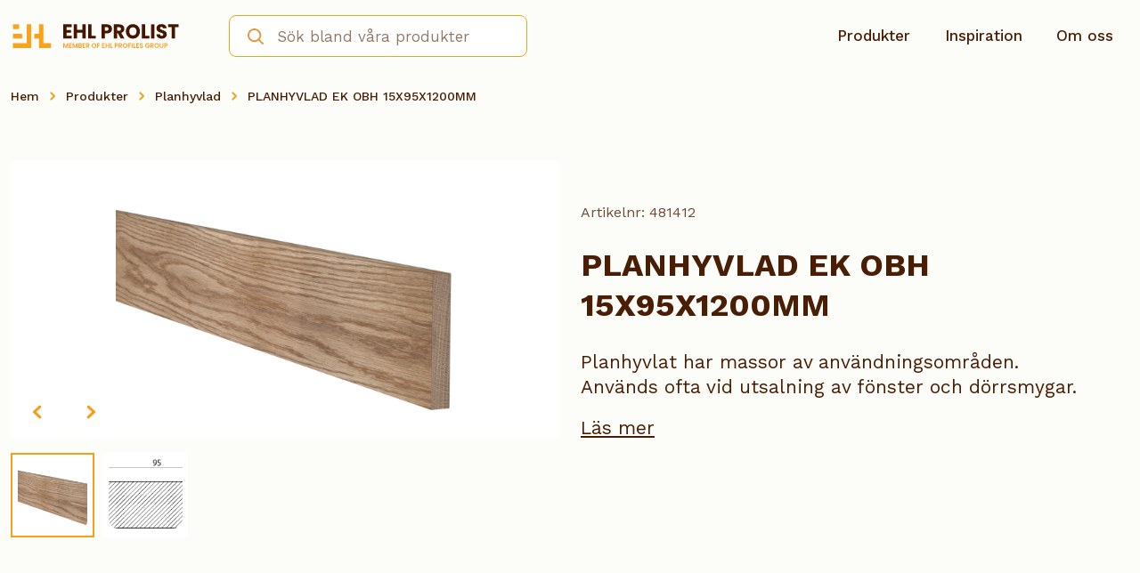

--- FILE ---
content_type: text/html; charset=UTF-8
request_url: https://ehlprolist.se/produkt/planhyvlad-ek-obh-15x95x1200mm/
body_size: 13685
content:
<!DOCTYPE html>
<html lang="zxx">
    <head>
        <meta charset="UTF-8" />
        <meta name="apple-mobile-web-app-capable" content="yes">
        <meta name="mobile-web-app-capable" content="yes">
        <meta http-equiv="X-UA-Compatible" content="IE=edge">
        <meta name="viewport" content="width=device-width, initial-scale=1, maximum-scale=1, user-scalable=0" />
        <link rel="preconnect" href="https://fonts.googleapis.com">
        <link rel="preconnect" href="https://fonts.gstatic.com" crossorigin>
        <link href="https://fonts.googleapis.com/css2?family=Work+Sans:ital,wght@0,400;0,500;0,600;0,700;1,400&display=swap" rel="stylesheet">
        <link rel="stylesheet" href="https://use.typekit.net/bfm8gvy.css">
        <link rel="profile" href="https://gmpg.org/xfn/11" />
        <link rel="pingback" href="https://ehlprolist.se/xmlrpc.php" />
        
        <meta name='robots' content='index, follow, max-image-preview:large, max-snippet:-1, max-video-preview:-1' />

	<!-- This site is optimized with the Yoast SEO plugin v19.10 - https://yoast.com/wordpress/plugins/seo/ -->
	<title>PLANHYVLAD EK OBH 15X95X1200MM | EHL Prolist AB | Sveriges bästa urval av lister</title>
	<meta name="description" content="Planhyvlat har massor av användningsområden. Används ofta vid utsalning av fönster och dörrsmygar." />
	<link rel="canonical" href="https://ehlprolist.se/produkt/planhyvlad-ek-obh-15x95x1200mm/" />
	<meta property="og:locale" content="sv_SE" />
	<meta property="og:type" content="article" />
	<meta property="og:title" content="PLANHYVLAD EK OBH 15X95X1200MM | EHL Prolist AB | Sveriges bästa urval av lister" />
	<meta property="og:description" content="Planhyvlat har massor av användningsområden. Används ofta vid utsalning av fönster och dörrsmygar." />
	<meta property="og:url" content="https://ehlprolist.se/produkt/planhyvlad-ek-obh-15x95x1200mm/" />
	<meta property="og:site_name" content="EHL Prolist AB" />
	<meta property="article:modified_time" content="2026-01-18T00:21:26+00:00" />
	<meta property="og:image" content="https://ehlprolist.se/wp-content/uploads/2026/01/finfointegrator_87123_featured_1_1767918823.png" />
	<meta property="og:image:width" content="1000" />
	<meta property="og:image:height" content="668" />
	<meta property="og:image:type" content="image/png" />
	<meta name="twitter:card" content="summary_large_image" />
	<script type="application/ld+json" class="yoast-schema-graph">{"@context":"https://schema.org","@graph":[{"@type":"WebPage","@id":"https://ehlprolist.se/produkt/planhyvlad-ek-obh-15x95x1200mm/","url":"https://ehlprolist.se/produkt/planhyvlad-ek-obh-15x95x1200mm/","name":"PLANHYVLAD EK OBH 15X95X1200MM | EHL Prolist AB | Sveriges bästa urval av lister","isPartOf":{"@id":"https://ehlprolist.se/#website"},"primaryImageOfPage":{"@id":"https://ehlprolist.se/produkt/planhyvlad-ek-obh-15x95x1200mm/#primaryimage"},"image":{"@id":"https://ehlprolist.se/produkt/planhyvlad-ek-obh-15x95x1200mm/#primaryimage"},"thumbnailUrl":"https://ehlprolist.se/wp-content/uploads/2026/01/finfointegrator_87123_featured_1_1768696416.png","datePublished":"2023-07-24T05:28:32+00:00","dateModified":"2026-01-18T00:21:26+00:00","description":"Planhyvlat har massor av användningsområden. Används ofta vid utsalning av fönster och dörrsmygar.","breadcrumb":{"@id":"https://ehlprolist.se/produkt/planhyvlad-ek-obh-15x95x1200mm/#breadcrumb"},"inLanguage":"sv-SE","potentialAction":[{"@type":"ReadAction","target":["https://ehlprolist.se/produkt/planhyvlad-ek-obh-15x95x1200mm/"]}]},{"@type":"ImageObject","inLanguage":"sv-SE","@id":"https://ehlprolist.se/produkt/planhyvlad-ek-obh-15x95x1200mm/#primaryimage","url":"https://ehlprolist.se/wp-content/uploads/2026/01/finfointegrator_87123_featured_1_1768696416.png","contentUrl":"https://ehlprolist.se/wp-content/uploads/2026/01/finfointegrator_87123_featured_1_1768696416.png","width":1000,"height":668},{"@type":"BreadcrumbList","@id":"https://ehlprolist.se/produkt/planhyvlad-ek-obh-15x95x1200mm/#breadcrumb","itemListElement":[{"@type":"ListItem","position":1,"name":"Hem","item":"https://ehlprolist.se/"},{"@type":"ListItem","position":2,"name":"Produkter","item":"https://ehlprolist.se/butikk/"},{"@type":"ListItem","position":3,"name":"Planhyvlad","item":"https://ehlprolist.se/produktkategori/planhyvlad/"},{"@type":"ListItem","position":4,"name":"PLANHYVLAD EK OBH 15X95X1200MM"}]},{"@type":"WebSite","@id":"https://ehlprolist.se/#website","url":"https://ehlprolist.se/","name":"Rindalslist.no","description":"Sveriges bästa urval av lister","publisher":{"@id":"https://ehlprolist.se/#organization"},"potentialAction":[{"@type":"SearchAction","target":{"@type":"EntryPoint","urlTemplate":"https://ehlprolist.se/?s={search_term_string}"},"query-input":"required name=search_term_string"}],"inLanguage":"sv-SE"},{"@type":"Organization","@id":"https://ehlprolist.se/#organization","name":"Rindalslist AS","url":"https://ehlprolist.se/","logo":{"@type":"ImageObject","inLanguage":"sv-SE","@id":"https://ehlprolist.se/#/schema/logo/image/","url":"","contentUrl":"","caption":"Rindalslist AS"},"image":{"@id":"https://ehlprolist.se/#/schema/logo/image/"}}]}</script>
	<!-- / Yoast SEO plugin. -->


<script type='application/javascript'>console.log('PixelYourSite PRO version 9.5.1');</script>
<link rel='dns-prefetch' href='//maps.googleapis.com' />
<link rel='dns-prefetch' href='//cdnjs.cloudflare.com' />
<link rel='dns-prefetch' href='//s3-us-west-2.amazonaws.com' />
<link rel='dns-prefetch' href='//www.google.com' />
<link rel='dns-prefetch' href='//maxcdn.bootstrapcdn.com' />
<link rel="alternate" type="application/rss+xml" title="EHL Prolist AB &raquo; PLANHYVLAD EK OBH 15X95X1200MM kommentarsflöde" href="https://ehlprolist.se/produkt/planhyvlad-ek-obh-15x95x1200mm/feed/" />
<script>
window._wpemojiSettings = {"baseUrl":"https:\/\/s.w.org\/images\/core\/emoji\/14.0.0\/72x72\/","ext":".png","svgUrl":"https:\/\/s.w.org\/images\/core\/emoji\/14.0.0\/svg\/","svgExt":".svg","source":{"concatemoji":"https:\/\/ehlprolist.se\/wp-includes\/js\/wp-emoji-release.min.js?ver=6.2.2"}};
/*! This file is auto-generated */
!function(e,a,t){var n,r,o,i=a.createElement("canvas"),p=i.getContext&&i.getContext("2d");function s(e,t){p.clearRect(0,0,i.width,i.height),p.fillText(e,0,0);e=i.toDataURL();return p.clearRect(0,0,i.width,i.height),p.fillText(t,0,0),e===i.toDataURL()}function c(e){var t=a.createElement("script");t.src=e,t.defer=t.type="text/javascript",a.getElementsByTagName("head")[0].appendChild(t)}for(o=Array("flag","emoji"),t.supports={everything:!0,everythingExceptFlag:!0},r=0;r<o.length;r++)t.supports[o[r]]=function(e){if(p&&p.fillText)switch(p.textBaseline="top",p.font="600 32px Arial",e){case"flag":return s("\ud83c\udff3\ufe0f\u200d\u26a7\ufe0f","\ud83c\udff3\ufe0f\u200b\u26a7\ufe0f")?!1:!s("\ud83c\uddfa\ud83c\uddf3","\ud83c\uddfa\u200b\ud83c\uddf3")&&!s("\ud83c\udff4\udb40\udc67\udb40\udc62\udb40\udc65\udb40\udc6e\udb40\udc67\udb40\udc7f","\ud83c\udff4\u200b\udb40\udc67\u200b\udb40\udc62\u200b\udb40\udc65\u200b\udb40\udc6e\u200b\udb40\udc67\u200b\udb40\udc7f");case"emoji":return!s("\ud83e\udef1\ud83c\udffb\u200d\ud83e\udef2\ud83c\udfff","\ud83e\udef1\ud83c\udffb\u200b\ud83e\udef2\ud83c\udfff")}return!1}(o[r]),t.supports.everything=t.supports.everything&&t.supports[o[r]],"flag"!==o[r]&&(t.supports.everythingExceptFlag=t.supports.everythingExceptFlag&&t.supports[o[r]]);t.supports.everythingExceptFlag=t.supports.everythingExceptFlag&&!t.supports.flag,t.DOMReady=!1,t.readyCallback=function(){t.DOMReady=!0},t.supports.everything||(n=function(){t.readyCallback()},a.addEventListener?(a.addEventListener("DOMContentLoaded",n,!1),e.addEventListener("load",n,!1)):(e.attachEvent("onload",n),a.attachEvent("onreadystatechange",function(){"complete"===a.readyState&&t.readyCallback()})),(e=t.source||{}).concatemoji?c(e.concatemoji):e.wpemoji&&e.twemoji&&(c(e.twemoji),c(e.wpemoji)))}(window,document,window._wpemojiSettings);
</script>
<style>
img.wp-smiley,
img.emoji {
	display: inline !important;
	border: none !important;
	box-shadow: none !important;
	height: 1em !important;
	width: 1em !important;
	margin: 0 0.07em !important;
	vertical-align: -0.1em !important;
	background: none !important;
	padding: 0 !important;
}
</style>
	<link rel='stylesheet' id='wp-block-library-css' href='https://ehlprolist.se/wp-includes/css/dist/block-library/style.min.css?ver=6.2.2' media='all' />
<link rel='stylesheet' id='wc-blocks-vendors-style-css' href='https://ehlprolist.se/wp-content/plugins/woocommerce/packages/woocommerce-blocks/build/wc-blocks-vendors-style.css?ver=8.5.2' media='all' />
<link rel='stylesheet' id='wc-blocks-style-css' href='https://ehlprolist.se/wp-content/plugins/woocommerce/packages/woocommerce-blocks/build/wc-blocks-style.css?ver=8.5.2' media='all' />
<link rel='stylesheet' id='classic-theme-styles-css' href='https://ehlprolist.se/wp-includes/css/classic-themes.min.css?ver=6.2.2' media='all' />
<style id='global-styles-inline-css'>
body{--wp--preset--color--black: #000000;--wp--preset--color--cyan-bluish-gray: #abb8c3;--wp--preset--color--white: #ffffff;--wp--preset--color--pale-pink: #f78da7;--wp--preset--color--vivid-red: #cf2e2e;--wp--preset--color--luminous-vivid-orange: #ff6900;--wp--preset--color--luminous-vivid-amber: #fcb900;--wp--preset--color--light-green-cyan: #7bdcb5;--wp--preset--color--vivid-green-cyan: #00d084;--wp--preset--color--pale-cyan-blue: #8ed1fc;--wp--preset--color--vivid-cyan-blue: #0693e3;--wp--preset--color--vivid-purple: #9b51e0;--wp--preset--gradient--vivid-cyan-blue-to-vivid-purple: linear-gradient(135deg,rgba(6,147,227,1) 0%,rgb(155,81,224) 100%);--wp--preset--gradient--light-green-cyan-to-vivid-green-cyan: linear-gradient(135deg,rgb(122,220,180) 0%,rgb(0,208,130) 100%);--wp--preset--gradient--luminous-vivid-amber-to-luminous-vivid-orange: linear-gradient(135deg,rgba(252,185,0,1) 0%,rgba(255,105,0,1) 100%);--wp--preset--gradient--luminous-vivid-orange-to-vivid-red: linear-gradient(135deg,rgba(255,105,0,1) 0%,rgb(207,46,46) 100%);--wp--preset--gradient--very-light-gray-to-cyan-bluish-gray: linear-gradient(135deg,rgb(238,238,238) 0%,rgb(169,184,195) 100%);--wp--preset--gradient--cool-to-warm-spectrum: linear-gradient(135deg,rgb(74,234,220) 0%,rgb(151,120,209) 20%,rgb(207,42,186) 40%,rgb(238,44,130) 60%,rgb(251,105,98) 80%,rgb(254,248,76) 100%);--wp--preset--gradient--blush-light-purple: linear-gradient(135deg,rgb(255,206,236) 0%,rgb(152,150,240) 100%);--wp--preset--gradient--blush-bordeaux: linear-gradient(135deg,rgb(254,205,165) 0%,rgb(254,45,45) 50%,rgb(107,0,62) 100%);--wp--preset--gradient--luminous-dusk: linear-gradient(135deg,rgb(255,203,112) 0%,rgb(199,81,192) 50%,rgb(65,88,208) 100%);--wp--preset--gradient--pale-ocean: linear-gradient(135deg,rgb(255,245,203) 0%,rgb(182,227,212) 50%,rgb(51,167,181) 100%);--wp--preset--gradient--electric-grass: linear-gradient(135deg,rgb(202,248,128) 0%,rgb(113,206,126) 100%);--wp--preset--gradient--midnight: linear-gradient(135deg,rgb(2,3,129) 0%,rgb(40,116,252) 100%);--wp--preset--duotone--dark-grayscale: url('#wp-duotone-dark-grayscale');--wp--preset--duotone--grayscale: url('#wp-duotone-grayscale');--wp--preset--duotone--purple-yellow: url('#wp-duotone-purple-yellow');--wp--preset--duotone--blue-red: url('#wp-duotone-blue-red');--wp--preset--duotone--midnight: url('#wp-duotone-midnight');--wp--preset--duotone--magenta-yellow: url('#wp-duotone-magenta-yellow');--wp--preset--duotone--purple-green: url('#wp-duotone-purple-green');--wp--preset--duotone--blue-orange: url('#wp-duotone-blue-orange');--wp--preset--font-size--small: 13px;--wp--preset--font-size--medium: 20px;--wp--preset--font-size--large: 36px;--wp--preset--font-size--x-large: 42px;--wp--preset--spacing--20: 0.44rem;--wp--preset--spacing--30: 0.67rem;--wp--preset--spacing--40: 1rem;--wp--preset--spacing--50: 1.5rem;--wp--preset--spacing--60: 2.25rem;--wp--preset--spacing--70: 3.38rem;--wp--preset--spacing--80: 5.06rem;--wp--preset--shadow--natural: 6px 6px 9px rgba(0, 0, 0, 0.2);--wp--preset--shadow--deep: 12px 12px 50px rgba(0, 0, 0, 0.4);--wp--preset--shadow--sharp: 6px 6px 0px rgba(0, 0, 0, 0.2);--wp--preset--shadow--outlined: 6px 6px 0px -3px rgba(255, 255, 255, 1), 6px 6px rgba(0, 0, 0, 1);--wp--preset--shadow--crisp: 6px 6px 0px rgba(0, 0, 0, 1);}:where(.is-layout-flex){gap: 0.5em;}body .is-layout-flow > .alignleft{float: left;margin-inline-start: 0;margin-inline-end: 2em;}body .is-layout-flow > .alignright{float: right;margin-inline-start: 2em;margin-inline-end: 0;}body .is-layout-flow > .aligncenter{margin-left: auto !important;margin-right: auto !important;}body .is-layout-constrained > .alignleft{float: left;margin-inline-start: 0;margin-inline-end: 2em;}body .is-layout-constrained > .alignright{float: right;margin-inline-start: 2em;margin-inline-end: 0;}body .is-layout-constrained > .aligncenter{margin-left: auto !important;margin-right: auto !important;}body .is-layout-constrained > :where(:not(.alignleft):not(.alignright):not(.alignfull)){max-width: var(--wp--style--global--content-size);margin-left: auto !important;margin-right: auto !important;}body .is-layout-constrained > .alignwide{max-width: var(--wp--style--global--wide-size);}body .is-layout-flex{display: flex;}body .is-layout-flex{flex-wrap: wrap;align-items: center;}body .is-layout-flex > *{margin: 0;}:where(.wp-block-columns.is-layout-flex){gap: 2em;}.has-black-color{color: var(--wp--preset--color--black) !important;}.has-cyan-bluish-gray-color{color: var(--wp--preset--color--cyan-bluish-gray) !important;}.has-white-color{color: var(--wp--preset--color--white) !important;}.has-pale-pink-color{color: var(--wp--preset--color--pale-pink) !important;}.has-vivid-red-color{color: var(--wp--preset--color--vivid-red) !important;}.has-luminous-vivid-orange-color{color: var(--wp--preset--color--luminous-vivid-orange) !important;}.has-luminous-vivid-amber-color{color: var(--wp--preset--color--luminous-vivid-amber) !important;}.has-light-green-cyan-color{color: var(--wp--preset--color--light-green-cyan) !important;}.has-vivid-green-cyan-color{color: var(--wp--preset--color--vivid-green-cyan) !important;}.has-pale-cyan-blue-color{color: var(--wp--preset--color--pale-cyan-blue) !important;}.has-vivid-cyan-blue-color{color: var(--wp--preset--color--vivid-cyan-blue) !important;}.has-vivid-purple-color{color: var(--wp--preset--color--vivid-purple) !important;}.has-black-background-color{background-color: var(--wp--preset--color--black) !important;}.has-cyan-bluish-gray-background-color{background-color: var(--wp--preset--color--cyan-bluish-gray) !important;}.has-white-background-color{background-color: var(--wp--preset--color--white) !important;}.has-pale-pink-background-color{background-color: var(--wp--preset--color--pale-pink) !important;}.has-vivid-red-background-color{background-color: var(--wp--preset--color--vivid-red) !important;}.has-luminous-vivid-orange-background-color{background-color: var(--wp--preset--color--luminous-vivid-orange) !important;}.has-luminous-vivid-amber-background-color{background-color: var(--wp--preset--color--luminous-vivid-amber) !important;}.has-light-green-cyan-background-color{background-color: var(--wp--preset--color--light-green-cyan) !important;}.has-vivid-green-cyan-background-color{background-color: var(--wp--preset--color--vivid-green-cyan) !important;}.has-pale-cyan-blue-background-color{background-color: var(--wp--preset--color--pale-cyan-blue) !important;}.has-vivid-cyan-blue-background-color{background-color: var(--wp--preset--color--vivid-cyan-blue) !important;}.has-vivid-purple-background-color{background-color: var(--wp--preset--color--vivid-purple) !important;}.has-black-border-color{border-color: var(--wp--preset--color--black) !important;}.has-cyan-bluish-gray-border-color{border-color: var(--wp--preset--color--cyan-bluish-gray) !important;}.has-white-border-color{border-color: var(--wp--preset--color--white) !important;}.has-pale-pink-border-color{border-color: var(--wp--preset--color--pale-pink) !important;}.has-vivid-red-border-color{border-color: var(--wp--preset--color--vivid-red) !important;}.has-luminous-vivid-orange-border-color{border-color: var(--wp--preset--color--luminous-vivid-orange) !important;}.has-luminous-vivid-amber-border-color{border-color: var(--wp--preset--color--luminous-vivid-amber) !important;}.has-light-green-cyan-border-color{border-color: var(--wp--preset--color--light-green-cyan) !important;}.has-vivid-green-cyan-border-color{border-color: var(--wp--preset--color--vivid-green-cyan) !important;}.has-pale-cyan-blue-border-color{border-color: var(--wp--preset--color--pale-cyan-blue) !important;}.has-vivid-cyan-blue-border-color{border-color: var(--wp--preset--color--vivid-cyan-blue) !important;}.has-vivid-purple-border-color{border-color: var(--wp--preset--color--vivid-purple) !important;}.has-vivid-cyan-blue-to-vivid-purple-gradient-background{background: var(--wp--preset--gradient--vivid-cyan-blue-to-vivid-purple) !important;}.has-light-green-cyan-to-vivid-green-cyan-gradient-background{background: var(--wp--preset--gradient--light-green-cyan-to-vivid-green-cyan) !important;}.has-luminous-vivid-amber-to-luminous-vivid-orange-gradient-background{background: var(--wp--preset--gradient--luminous-vivid-amber-to-luminous-vivid-orange) !important;}.has-luminous-vivid-orange-to-vivid-red-gradient-background{background: var(--wp--preset--gradient--luminous-vivid-orange-to-vivid-red) !important;}.has-very-light-gray-to-cyan-bluish-gray-gradient-background{background: var(--wp--preset--gradient--very-light-gray-to-cyan-bluish-gray) !important;}.has-cool-to-warm-spectrum-gradient-background{background: var(--wp--preset--gradient--cool-to-warm-spectrum) !important;}.has-blush-light-purple-gradient-background{background: var(--wp--preset--gradient--blush-light-purple) !important;}.has-blush-bordeaux-gradient-background{background: var(--wp--preset--gradient--blush-bordeaux) !important;}.has-luminous-dusk-gradient-background{background: var(--wp--preset--gradient--luminous-dusk) !important;}.has-pale-ocean-gradient-background{background: var(--wp--preset--gradient--pale-ocean) !important;}.has-electric-grass-gradient-background{background: var(--wp--preset--gradient--electric-grass) !important;}.has-midnight-gradient-background{background: var(--wp--preset--gradient--midnight) !important;}.has-small-font-size{font-size: var(--wp--preset--font-size--small) !important;}.has-medium-font-size{font-size: var(--wp--preset--font-size--medium) !important;}.has-large-font-size{font-size: var(--wp--preset--font-size--large) !important;}.has-x-large-font-size{font-size: var(--wp--preset--font-size--x-large) !important;}
.wp-block-navigation a:where(:not(.wp-element-button)){color: inherit;}
:where(.wp-block-columns.is-layout-flex){gap: 2em;}
.wp-block-pullquote{font-size: 1.5em;line-height: 1.6;}
</style>
<link rel='stylesheet' id='algolia-live-autocomplete-css-css' href='https://ehlprolist.se/wp-content/plugins/algolia-live-search/public/css/core/autocomplete-theme-classic.css?ver=1.0.0' media='all' />
<link rel='stylesheet' id='Algolia_Live_Search-css' href='https://ehlprolist.se/wp-content/plugins/algolia-live-search/public/css/algolia-live-search-public.css?ver=1829' media='all' />
<link rel='stylesheet' id='font-awesome-css' href='https://maxcdn.bootstrapcdn.com/font-awesome/4.4.0/css/font-awesome.min.css?ver=6.2.2' media='all' />
<link rel='stylesheet' id='select2-style-css' href='https://cdnjs.cloudflare.com/ajax/libs/select2/4.0.3/css/select2.min.css?ver=1.4.11' media='all' />
<link rel='stylesheet' id='woocommerce-layout-css' href='https://ehlprolist.se/wp-content/plugins/woocommerce/assets/css/woocommerce-layout.css?ver=7.0.1' media='all' />
<link rel='stylesheet' id='woocommerce-smallscreen-css' href='https://ehlprolist.se/wp-content/plugins/woocommerce/assets/css/woocommerce-smallscreen.css?ver=7.0.1' media='only screen and (max-width: 768px)' />
<link rel='stylesheet' id='woocommerce-general-css' href='https://ehlprolist.se/wp-content/plugins/woocommerce/assets/css/woocommerce.css?ver=7.0.1' media='all' />
<style id='woocommerce-inline-inline-css'>
.woocommerce form .form-row .required { visibility: visible; }
</style>
<link rel='stylesheet' id='slinky-css-css' href='https://ehlprolist.se/wp-content/themes/rindalslist/css/slinky.min.css?ver=1.0.0' media='all' />
<link rel="preload stylesheet" href="https://ehlprolist.se/wp-content/themes/rindalslist/css/slick.css?ver=1.0.0" as="style" type="text/css">
<link rel='stylesheet' id='scrollbar-css-css' href='https://ehlprolist.se/wp-content/themes/rindalslist/css/jquery.mCustomScrollbar.min.css?ver=1.0.0' media='all' />
<link rel='stylesheet' id='magnific-css-css' href='https://ehlprolist.se/wp-content/themes/rindalslist/css/magnific-popup.css?ver=6.2.2' media='all' />
<link rel='stylesheet' id='simplebar-css-css' href='https://ehlprolist.se/wp-content/themes/rindalslist/css/simplebar.min.css?ver=6.2.2' media='all' />
<link rel="preload stylesheet" href="https://ehlprolist.se/wp-content/themes/rindalslist/css/theme-styles.css?ver=1708404624" as="style" type="text/css">
<script src='https://ehlprolist.se/wp-includes/js/jquery/jquery.min.js?ver=3.6.4' id='jquery-core-js'></script>
<script src='https://ehlprolist.se/wp-includes/js/jquery/jquery-migrate.min.js?ver=3.4.0' id='jquery-migrate-js'></script>
<script src='https://maps.googleapis.com/maps/api/js?key=AIzaSyDqKxKEpyTP8soj3hPDH6-ZEuBY4E3kkOY&#038;ver=6.2.2' id='google-api-js'></script>
<script src='https://cdnjs.cloudflare.com/ajax/libs/select2/4.0.3/js/select2.min.js?ver=6.2.2' id='select2-js-js'></script>
<script src='https://ehlprolist.se/wp-content/plugins/pixelyoursite-pro/dist/scripts/js.cookie-2.1.3.min.js?ver=2.1.3' id='js-cookie-pys-js'></script>
<script src='https://ehlprolist.se/wp-content/plugins/pixelyoursite-pro/dist/scripts/jquery.bind-first-0.2.3.min.js?ver=6.2.2' id='jquery-bind-first-js'></script>
<script id='pys-js-extra'>
var pysOptions = {"staticEvents":[],"dynamicEvents":[],"triggerEvents":[],"triggerEventTypes":[],"debug":"","siteUrl":"https:\/\/ehlprolist.se","ajaxUrl":"https:\/\/ehlprolist.se\/wp-admin\/admin-ajax.php","ajax_event":"6ea9e04e9d","trackUTMs":"1","trackTrafficSource":"1","user_id":"0","enable_lading_page_param":"1","cookie_duration":"7","enable_event_day_param":"1","enable_event_month_param":"1","enable_event_time_param":"1","enable_remove_target_url_param":"1","enable_remove_download_url_param":"1","visit_data_model":"first_visit","last_visit_duration":"60","enable_auto_save_advance_matching":"","advance_matching_fn_names":["","first_name","first-name","first name","name"],"advance_matching_ln_names":["","last_name","last-name","last name"],"advance_matching_tel_names":["","phone","tel"],"enable_success_send_form":"","gdpr":{"ajax_enabled":false,"all_disabled_by_api":false,"facebook_disabled_by_api":false,"tiktok_disabled_by_api":false,"analytics_disabled_by_api":false,"google_ads_disabled_by_api":false,"pinterest_disabled_by_api":false,"bing_disabled_by_api":false,"facebook_prior_consent_enabled":true,"tiktok_prior_consent_enabled":true,"analytics_prior_consent_enabled":true,"google_ads_prior_consent_enabled":true,"pinterest_prior_consent_enabled":true,"bing_prior_consent_enabled":true,"cookiebot_integration_enabled":false,"cookiebot_facebook_consent_category":"marketing","cookiebot_analytics_consent_category":"statistics","cookiebot_google_ads_consent_category":"marketing","cookiebot_pinterest_consent_category":"marketing","cookiebot_bing_consent_category":"marketing","cookie_notice_integration_enabled":false,"cookie_law_info_integration_enabled":false,"real_cookie_banner_integration_enabled":false,"consent_magic_integration_enabled":false},"automatic":{"enable_youtube":true,"enable_vimeo":true,"enable_video":false},"woo":{"enabled":true,"addToCartOnButtonEnabled":false,"addToCartOnButtonValueEnabled":true,"addToCartOnButtonValueOption":"price","woo_purchase_on_transaction":true,"singleProductId":87123,"affiliateEnabled":false,"removeFromCartSelector":"form.woocommerce-cart-form .remove","addToCartCatchMethod":"add_cart_hook","is_order_received_page":false,"containOrderId":false,"affiliateEventName":"Lead"},"edd":{"enabled":false}};
</script>
<script src='https://ehlprolist.se/wp-content/plugins/pixelyoursite-pro/dist/scripts/public.js?ver=9.5.1' id='pys-js'></script>
<link rel="https://api.w.org/" href="https://ehlprolist.se/wp-json/" /><link rel="alternate" type="application/json" href="https://ehlprolist.se/wp-json/wp/v2/product/87123" /><link rel="EditURI" type="application/rsd+xml" title="RSD" href="https://ehlprolist.se/xmlrpc.php?rsd" />
<link rel="wlwmanifest" type="application/wlwmanifest+xml" href="https://ehlprolist.se/wp-includes/wlwmanifest.xml" />
<link rel='shortlink' href='https://ehlprolist.se/?p=87123' />
<link rel="alternate" type="application/json+oembed" href="https://ehlprolist.se/wp-json/oembed/1.0/embed?url=https%3A%2F%2Fehlprolist.se%2Fprodukt%2Fplanhyvlad-ek-obh-15x95x1200mm%2F" />
<link rel="alternate" type="text/xml+oembed" href="https://ehlprolist.se/wp-json/oembed/1.0/embed?url=https%3A%2F%2Fehlprolist.se%2Fprodukt%2Fplanhyvlad-ek-obh-15x95x1200mm%2F&#038;format=xml" />
<meta name="cdp-version" content="1.3.6" />	<noscript><style>.woocommerce-product-gallery{ opacity: 1 !important; }</style></noscript>
			<style>
			.algolia-search-highlight {
				background-color: #fffbcc;
				border-radius: 2px;
				font-style: normal;
			}
		</style>
		<script type='application/javascript'>console.warn('PixelYourSite PRO: no pixel configured.');</script>
<link rel="icon" href="https://ehlprolist.se/wp-content/uploads/2022/12/cropped-favicon-32x32.png" sizes="32x32" />
<link rel="icon" href="https://ehlprolist.se/wp-content/uploads/2022/12/cropped-favicon-192x192.png" sizes="192x192" />
<link rel="apple-touch-icon" href="https://ehlprolist.se/wp-content/uploads/2022/12/cropped-favicon-180x180.png" />
<meta name="msapplication-TileImage" content="https://ehlprolist.se/wp-content/uploads/2022/12/cropped-favicon-270x270.png" />
    </head>
    <body class="product-template-default single single-product postid-87123 theme-rindalslist woocommerce woocommerce-page woocommerce-no-js">
        <div class="site-wrapper">
              <header class="header">
                <div class="container">
                    <div class="row d-flex align-items-center">

                        <div class="col-6 col-xl-3 col-lg-3 d-flex align-items-center order-1 logo-box">

                            <!-- Site Logo -->
                            <div class="logo">
                                                                    <a class="header-logo" href="https://ehlprolist.se">
                                        <img src="https://ehlprolist.se/wp-content/uploads/2023/09/EHL-prolist-logo.svg" class="img-responsive site-logo object-contain lazyImage" alt="EHL Prolist AB">
                                    </a>
                                                            </div>
                            
                        </div>

                        <!-- Search Bar -->
                        <div class="col-12 col-xl-3 col-lg-3 order-3 order-lg-2 mobile-search search-boxx">
                            <div class="header__search">
                                <div class="live-search-wrap"> 
    <div class="live-search-box">
        <form role="search" class="search-form d-flex" method="get" action="https://ehlprolist.se/">
            <input type="text" placeholder="Sök bland våra produkter" name="s" class="search-input site-input" autocomplete="off" value=""/>
            <button type="submit" class="search-submit"></button>
        </form>
    </div>                            
</div>                             </div>
                        </div>

                        <!-- Company info and other header attributes -->
                        <div class="col-6 col-lg-6 d-flex align-items-center menu-boxx justify-content-end order-2 order-lg-3">
                            <!-- Main Menu -->
                            <div class="main-menu">
                                                                        <div class="menu-main-menu-container"><ul id="menu-main-menu" class="main-menuu list-unstyled d-flex flex-wrap mb-0 justify-content-end"><li id="menu-item-38042" class="menu-item menu-item-type-custom menu-item-object-custom menu-item-has-children menu-item-38042 link-top-level"><a href="https://ehlprolist.se/butikk/">Produkter</a>
<div class='sub-menu-wrap'><div class='container'><div class='row'><div class='col-md-4 menu-column-1'><div class="inner-wrap"><ul class="list-images"><li data-menuid="001" class="default-img active"><img alt class="img-responsive menu-cat-image lazyImage" data-src="https://ehlprolist.se/wp-content/uploads/2023/02/Rindalslist_Byggfakta_forsidebilde.jpg" src="https://ehlprolist.se/wp-content/uploads/2023/02/Rindalslist_Byggfakta_forsidebilde.jpg"></li><li data-menuid="38042"><a href="JavaScript:void(0);"><img alt class="img-responsive menu-cat-image lazyImage" data-src="https://ehlprolist.se/wp-content/uploads/2023/01/Maestro-spilepanel_-1.jpg" src="https://ehlprolist.se/wp-content/uploads/2023/01/Maestro-spilepanel_-1.jpg"></a></li><li data-menuid="41242"><a href="JavaScript:void(0);"><img alt class="img-responsive menu-cat-image lazyImage" data-src="https://ehlprolist.se/wp-content/uploads/2023/02/Rindalslist_Byggfakta_spilepanel-2.jpg" src="https://ehlprolist.se/wp-content/uploads/2023/02/Rindalslist_Byggfakta_spilepanel-2.jpg"></a></li><li data-menuid="88908"><a href="JavaScript:void(0);"><img alt class="img-responsive menu-cat-image lazyImage" data-src="https://ehlprolist.se/wp-content/uploads/2024/01/foder-ALLMOGEFODER-FURU-OBEHANDLAD.png" src="https://ehlprolist.se/wp-content/uploads/2024/01/foder-ALLMOGEFODER-FURU-OBEHANDLAD.png"></a></li><li data-menuid="88909"><a href="JavaScript:void(0);"><img alt class="img-responsive menu-cat-image lazyImage" data-src="https://ehlprolist.se/wp-content/uploads/2024/01/FoglistSmyglist.png" src="https://ehlprolist.se/wp-content/uploads/2024/01/FoglistSmyglist.png"></a></li><li data-menuid="88910"><a href="JavaScript:void(0);"><img alt class="img-responsive menu-cat-image lazyImage" data-src="https://ehlprolist.se/wp-content/uploads/2024/01/Fonstersmyg.png" src="https://ehlprolist.se/wp-content/uploads/2024/01/Fonstersmyg.png"></a></li><li data-menuid="88911"><a href="JavaScript:void(0);"><img alt class="img-responsive menu-cat-image lazyImage" data-src="https://ehlprolist.se/wp-content/uploads/2024/01/Hornlist.png" src="https://ehlprolist.se/wp-content/uploads/2024/01/Hornlist.png"></a></li><li data-menuid="88912"><a href="JavaScript:void(0);"><img alt class="img-responsive menu-cat-image lazyImage" data-src="https://ehlprolist.se/wp-content/uploads/2024/01/Klossar.png" src="https://ehlprolist.se/wp-content/uploads/2024/01/Klossar.png"></a></li><li data-menuid="88913"><a href="JavaScript:void(0);"><img alt class="img-responsive menu-cat-image lazyImage" data-src="https://ehlprolist.se/wp-content/uploads/2024/01/KvartstavTrekantslist.png" src="https://ehlprolist.se/wp-content/uploads/2024/01/KvartstavTrekantslist.png"></a></li><li data-menuid="88914"><a href="JavaScript:void(0);"><img alt class="img-responsive menu-cat-image lazyImage" data-src="https://ehlprolist.se/wp-content/uploads/2024/01/ribbpanel-e1704203599120.png" src="https://ehlprolist.se/wp-content/uploads/2024/01/ribbpanel-e1704203599120.png"></a></li><li data-menuid="88915"><a href="JavaScript:void(0);"><img alt class="img-responsive menu-cat-image lazyImage" data-src="https://ehlprolist.se/wp-content/uploads/2024/01/Planhyvlad.png" src="https://ehlprolist.se/wp-content/uploads/2024/01/Planhyvlad.png"></a></li><li data-menuid="88916"><a href="JavaScript:void(0);"><img alt class="img-responsive menu-cat-image lazyImage" data-src="https://ehlprolist.se/wp-content/uploads/2024/01/Rundstav.png" src="https://ehlprolist.se/wp-content/uploads/2024/01/Rundstav.png"></a></li><li data-menuid="88917"><a href="JavaScript:void(0);"><img alt class="img-responsive menu-cat-image lazyImage" data-src="https://ehlprolist.se/wp-content/uploads/2024/01/SalningTackbrada.png" src="https://ehlprolist.se/wp-content/uploads/2024/01/SalningTackbrada.png"></a></li><li data-menuid="88918"><a href="JavaScript:void(0);"><img alt class="img-responsive menu-cat-image lazyImage" data-src="https://ehlprolist.se/wp-content/uploads/2024/01/Sockel.png" src="https://ehlprolist.se/wp-content/uploads/2024/01/Sockel.png"></a></li><li data-menuid="88919"><a href="JavaScript:void(0);"><img alt class="img-responsive menu-cat-image lazyImage" data-src="https://ehlprolist.se/wp-content/uploads/2024/01/Speciallist.png" src="https://ehlprolist.se/wp-content/uploads/2024/01/Speciallist.png"></a></li><li data-menuid="88920"><a href="JavaScript:void(0);"><img alt class="img-responsive menu-cat-image lazyImage" data-src="https://ehlprolist.se/wp-content/uploads/2024/01/Taklist.png" src="https://ehlprolist.se/wp-content/uploads/2024/01/Taklist.png"></a></li><li data-menuid="39596"><a href="JavaScript:void(0);"><img alt class="img-responsive menu-cat-image lazyImage" data-src="https://ehlprolist.se/wp-content/uploads/2023/01/BD_9402-1.jpg" src="https://ehlprolist.se/wp-content/uploads/2023/01/BD_9402-1.jpg"></a></li></ul></div></div><div class='col-md-8 menu-column-2'><ul class='sub-menu'>
	<li id="menu-item-41242" class="menu-item menu-item-type-custom menu-item-object-custom menu-item-has-children menu-item-41242"><a href="https://ehlprolist.se/butikk/">Produkter</a>
	<ul class='sub-menu'>
		<li id="menu-item-88907" class="menu-item menu-item-type-taxonomy menu-item-object-product_cat menu-item-88907"><a href="https://ehlprolist.se/produktkategori/dorromfattning/">Dörromfattning</a></li>
		<li id="menu-item-88908" class="menu-item menu-item-type-taxonomy menu-item-object-product_cat menu-item-88908"><a href="https://ehlprolist.se/produktkategori/foder/">Foder</a></li>
		<li id="menu-item-88909" class="menu-item menu-item-type-taxonomy menu-item-object-product_cat menu-item-88909"><a href="https://ehlprolist.se/produktkategori/foglist-smyglist/">Foglist/Smyglist</a></li>
		<li id="menu-item-88910" class="menu-item menu-item-type-taxonomy menu-item-object-product_cat menu-item-88910"><a href="https://ehlprolist.se/produktkategori/fonstersmyg/">Fönstersmyg</a></li>
		<li id="menu-item-88911" class="menu-item menu-item-type-taxonomy menu-item-object-product_cat menu-item-88911"><a href="https://ehlprolist.se/produktkategori/hornlist/">Hörnlist</a></li>
		<li id="menu-item-88912" class="menu-item menu-item-type-taxonomy menu-item-object-product_cat menu-item-88912"><a href="https://ehlprolist.se/produktkategori/klossar/">Klossar</a></li>
		<li id="menu-item-88913" class="menu-item menu-item-type-taxonomy menu-item-object-product_cat menu-item-88913"><a href="https://ehlprolist.se/produktkategori/kvartstav-trekantslist/">Kvartstav/Trekantslist</a></li>
		<li id="menu-item-88914" class="menu-item menu-item-type-taxonomy menu-item-object-product_cat menu-item-88914"><a href="https://ehlprolist.se/produktkategori/panel/">Panel</a></li>
		<li id="menu-item-88915" class="menu-item menu-item-type-taxonomy menu-item-object-product_cat current-product-ancestor current-menu-parent current-product-parent menu-item-88915"><a href="https://ehlprolist.se/produktkategori/planhyvlad/">Planhyvlad</a></li>
		<li id="menu-item-88916" class="menu-item menu-item-type-taxonomy menu-item-object-product_cat menu-item-88916"><a href="https://ehlprolist.se/produktkategori/rundstav/">Rundstav</a></li>
		<li id="menu-item-88917" class="menu-item menu-item-type-taxonomy menu-item-object-product_cat menu-item-88917"><a href="https://ehlprolist.se/produktkategori/salning-tackbrada/">Salning/Täckbräda</a></li>
		<li id="menu-item-88918" class="menu-item menu-item-type-taxonomy menu-item-object-product_cat menu-item-88918"><a href="https://ehlprolist.se/produktkategori/sockel/">Sockel</a></li>
		<li id="menu-item-88919" class="menu-item menu-item-type-taxonomy menu-item-object-product_cat menu-item-88919"><a href="https://ehlprolist.se/produktkategori/speciallist/">Speciallist</a></li>
		<li id="menu-item-88920" class="menu-item menu-item-type-taxonomy menu-item-object-product_cat menu-item-88920"><a href="https://ehlprolist.se/produktkategori/taklist/">Taklist</a></li>
		<li id="menu-item-88921" class="menu-item menu-item-type-custom menu-item-object-custom menu-item-88921"><a href="/butikk/">Se alla produkter</a></li>
	</ul>
</li>
</ul></div></div></div></div>
</li>
<li id="menu-item-89811" class="menu-item menu-item-type-custom menu-item-object-custom menu-item-89811 link-top-level"><a href="https://ehlprolist.se/bloggoversikt/">Inspiration</a></li>
<li id="menu-item-89698" class="menu-item menu-item-type-post_type menu-item-object-page menu-item-has-children menu-item-89698 link-top-level"><a href="https://ehlprolist.se/om-oss/">Om oss</a>
<div class='sub-menu-wrap'><div class='container'><div class='row'><div class='col-md-4 menu-column-1'><div class="inner-wrap"><ul class="list-images"><li data-menuid="001" class="default-img active"><img alt class="img-responsive menu-cat-image lazyImage" data-src="https://ehlprolist.se/wp-content/uploads/2023/02/Rindalslist_Byggfakta_forsidebilde.jpg" src="https://ehlprolist.se/wp-content/uploads/2023/02/Rindalslist_Byggfakta_forsidebilde.jpg"></li><li data-menuid="38042"><a href="JavaScript:void(0);"><img alt class="img-responsive menu-cat-image lazyImage" data-src="https://ehlprolist.se/wp-content/uploads/2023/01/Maestro-spilepanel_-1.jpg" src="https://ehlprolist.se/wp-content/uploads/2023/01/Maestro-spilepanel_-1.jpg"></a></li><li data-menuid="41242"><a href="JavaScript:void(0);"><img alt class="img-responsive menu-cat-image lazyImage" data-src="https://ehlprolist.se/wp-content/uploads/2023/02/Rindalslist_Byggfakta_spilepanel-2.jpg" src="https://ehlprolist.se/wp-content/uploads/2023/02/Rindalslist_Byggfakta_spilepanel-2.jpg"></a></li><li data-menuid="88908"><a href="JavaScript:void(0);"><img alt class="img-responsive menu-cat-image lazyImage" data-src="https://ehlprolist.se/wp-content/uploads/2024/01/foder-ALLMOGEFODER-FURU-OBEHANDLAD.png" src="https://ehlprolist.se/wp-content/uploads/2024/01/foder-ALLMOGEFODER-FURU-OBEHANDLAD.png"></a></li><li data-menuid="88909"><a href="JavaScript:void(0);"><img alt class="img-responsive menu-cat-image lazyImage" data-src="https://ehlprolist.se/wp-content/uploads/2024/01/FoglistSmyglist.png" src="https://ehlprolist.se/wp-content/uploads/2024/01/FoglistSmyglist.png"></a></li><li data-menuid="88910"><a href="JavaScript:void(0);"><img alt class="img-responsive menu-cat-image lazyImage" data-src="https://ehlprolist.se/wp-content/uploads/2024/01/Fonstersmyg.png" src="https://ehlprolist.se/wp-content/uploads/2024/01/Fonstersmyg.png"></a></li><li data-menuid="88911"><a href="JavaScript:void(0);"><img alt class="img-responsive menu-cat-image lazyImage" data-src="https://ehlprolist.se/wp-content/uploads/2024/01/Hornlist.png" src="https://ehlprolist.se/wp-content/uploads/2024/01/Hornlist.png"></a></li><li data-menuid="88912"><a href="JavaScript:void(0);"><img alt class="img-responsive menu-cat-image lazyImage" data-src="https://ehlprolist.se/wp-content/uploads/2024/01/Klossar.png" src="https://ehlprolist.se/wp-content/uploads/2024/01/Klossar.png"></a></li><li data-menuid="88913"><a href="JavaScript:void(0);"><img alt class="img-responsive menu-cat-image lazyImage" data-src="https://ehlprolist.se/wp-content/uploads/2024/01/KvartstavTrekantslist.png" src="https://ehlprolist.se/wp-content/uploads/2024/01/KvartstavTrekantslist.png"></a></li><li data-menuid="88914"><a href="JavaScript:void(0);"><img alt class="img-responsive menu-cat-image lazyImage" data-src="https://ehlprolist.se/wp-content/uploads/2024/01/ribbpanel-e1704203599120.png" src="https://ehlprolist.se/wp-content/uploads/2024/01/ribbpanel-e1704203599120.png"></a></li><li data-menuid="88915"><a href="JavaScript:void(0);"><img alt class="img-responsive menu-cat-image lazyImage" data-src="https://ehlprolist.se/wp-content/uploads/2024/01/Planhyvlad.png" src="https://ehlprolist.se/wp-content/uploads/2024/01/Planhyvlad.png"></a></li><li data-menuid="88916"><a href="JavaScript:void(0);"><img alt class="img-responsive menu-cat-image lazyImage" data-src="https://ehlprolist.se/wp-content/uploads/2024/01/Rundstav.png" src="https://ehlprolist.se/wp-content/uploads/2024/01/Rundstav.png"></a></li><li data-menuid="88917"><a href="JavaScript:void(0);"><img alt class="img-responsive menu-cat-image lazyImage" data-src="https://ehlprolist.se/wp-content/uploads/2024/01/SalningTackbrada.png" src="https://ehlprolist.se/wp-content/uploads/2024/01/SalningTackbrada.png"></a></li><li data-menuid="88918"><a href="JavaScript:void(0);"><img alt class="img-responsive menu-cat-image lazyImage" data-src="https://ehlprolist.se/wp-content/uploads/2024/01/Sockel.png" src="https://ehlprolist.se/wp-content/uploads/2024/01/Sockel.png"></a></li><li data-menuid="88919"><a href="JavaScript:void(0);"><img alt class="img-responsive menu-cat-image lazyImage" data-src="https://ehlprolist.se/wp-content/uploads/2024/01/Speciallist.png" src="https://ehlprolist.se/wp-content/uploads/2024/01/Speciallist.png"></a></li><li data-menuid="88920"><a href="JavaScript:void(0);"><img alt class="img-responsive menu-cat-image lazyImage" data-src="https://ehlprolist.se/wp-content/uploads/2024/01/Taklist.png" src="https://ehlprolist.se/wp-content/uploads/2024/01/Taklist.png"></a></li><li data-menuid="39596"><a href="JavaScript:void(0);"><img alt class="img-responsive menu-cat-image lazyImage" data-src="https://ehlprolist.se/wp-content/uploads/2023/01/BD_9402-1.jpg" src="https://ehlprolist.se/wp-content/uploads/2023/01/BD_9402-1.jpg"></a></li></ul></div></div><div class='col-md-8 menu-column-2'><ul class='sub-menu'>
	<li id="menu-item-89715" class="menu-item menu-item-type-post_type menu-item-object-page menu-item-has-children menu-item-89715"><a href="https://ehlprolist.se/om-oss/">Om EHL Prolist</a>
	<ul class='sub-menu'>
		<li id="menu-item-89714" class="menu-item menu-item-type-post_type menu-item-object-page menu-item-89714"><a href="https://ehlprolist.se/grimslov/">Grimslöv trä &amp; list AB</a></li>
		<li id="menu-item-89874" class="menu-item menu-item-type-post_type menu-item-object-page menu-item-89874"><a href="https://ehlprolist.se/prolist-nordic/">Prolist Nordic AB</a></li>
		<li id="menu-item-89712" class="menu-item menu-item-type-post_type menu-item-object-page menu-item-89712"><a href="https://ehlprolist.se/tjanster/">Tjänster</a></li>
		<li id="menu-item-89711" class="menu-item menu-item-type-post_type menu-item-object-page menu-item-89711"><a href="https://ehlprolist.se/inkopspolicy/">Inköpspolicy</a></li>
		<li id="menu-item-89799" class="menu-item menu-item-type-post_type menu-item-object-page menu-item-89799"><a href="https://ehlprolist.se/dokumentasjonsarkiv/">Dokumentation</a></li>
		<li id="menu-item-39596" class="menu-item menu-item-type-post_type menu-item-object-page menu-item-39596"><a href="https://ehlprolist.se/kontakt/">Kontakta oss</a></li>
	</ul>
</li>
</ul></div></div></div></div>
</li>
</ul></div>                                                                                            </div>

                            <!-- Mobile Hamburger icon -->
                                                            <div class="mob-ham-menu d-lg-none">
                                    <div class="nav-icon">
                                    <span></span>
                                    <span></span>
                                    <span></span>
                                    </div>
                                </div>
                                                    </div>

                    </div><!-- Row ends --> 
                    
                    <!-- Mobile slinky menu(Product + Mobile menu) -->
                    <div class="menu-wrapper_mobile d-lg-none">
                        
                        <!-- Mobile main menu -->
                                                    <div class="menu-first menu-drilldown ">                                
                                <div id="drilldown-menu-1" class="slinky-menu"><ul id="menu-main-menu-1" class="slide-menu second_menu"><li class="menu-item menu-item-type-custom menu-item-object-custom menu-item-has-children menu-item-38042"><a href="https://ehlprolist.se/butikk/">Produkter</a>
<ul class="sub-menu">
	<li class="menu-item menu-item-type-custom menu-item-object-custom menu-item-has-children menu-item-41242"><a href="https://ehlprolist.se/butikk/">Produkter</a>
	<ul class="sub-menu">
		<li class="menu-item menu-item-type-taxonomy menu-item-object-product_cat menu-item-88907"><a href="https://ehlprolist.se/produktkategori/dorromfattning/">Dörromfattning</a></li>
		<li class="menu-item menu-item-type-taxonomy menu-item-object-product_cat menu-item-88908"><a href="https://ehlprolist.se/produktkategori/foder/">Foder</a></li>
		<li class="menu-item menu-item-type-taxonomy menu-item-object-product_cat menu-item-88909"><a href="https://ehlprolist.se/produktkategori/foglist-smyglist/">Foglist/Smyglist</a></li>
		<li class="menu-item menu-item-type-taxonomy menu-item-object-product_cat menu-item-88910"><a href="https://ehlprolist.se/produktkategori/fonstersmyg/">Fönstersmyg</a></li>
		<li class="menu-item menu-item-type-taxonomy menu-item-object-product_cat menu-item-88911"><a href="https://ehlprolist.se/produktkategori/hornlist/">Hörnlist</a></li>
		<li class="menu-item menu-item-type-taxonomy menu-item-object-product_cat menu-item-88912"><a href="https://ehlprolist.se/produktkategori/klossar/">Klossar</a></li>
		<li class="menu-item menu-item-type-taxonomy menu-item-object-product_cat menu-item-88913"><a href="https://ehlprolist.se/produktkategori/kvartstav-trekantslist/">Kvartstav/Trekantslist</a></li>
		<li class="menu-item menu-item-type-taxonomy menu-item-object-product_cat menu-item-88914"><a href="https://ehlprolist.se/produktkategori/panel/">Panel</a></li>
		<li class="menu-item menu-item-type-taxonomy menu-item-object-product_cat current-product-ancestor current-menu-parent current-product-parent menu-item-88915"><a href="https://ehlprolist.se/produktkategori/planhyvlad/">Planhyvlad</a></li>
		<li class="menu-item menu-item-type-taxonomy menu-item-object-product_cat menu-item-88916"><a href="https://ehlprolist.se/produktkategori/rundstav/">Rundstav</a></li>
		<li class="menu-item menu-item-type-taxonomy menu-item-object-product_cat menu-item-88917"><a href="https://ehlprolist.se/produktkategori/salning-tackbrada/">Salning/Täckbräda</a></li>
		<li class="menu-item menu-item-type-taxonomy menu-item-object-product_cat menu-item-88918"><a href="https://ehlprolist.se/produktkategori/sockel/">Sockel</a></li>
		<li class="menu-item menu-item-type-taxonomy menu-item-object-product_cat menu-item-88919"><a href="https://ehlprolist.se/produktkategori/speciallist/">Speciallist</a></li>
		<li class="menu-item menu-item-type-taxonomy menu-item-object-product_cat menu-item-88920"><a href="https://ehlprolist.se/produktkategori/taklist/">Taklist</a></li>
		<li class="menu-item menu-item-type-custom menu-item-object-custom menu-item-88921"><a href="/butikk/">Se alla produkter</a></li>
	</ul>
</li>
</ul>
</li>
<li class="menu-item menu-item-type-custom menu-item-object-custom menu-item-89811"><a href="https://ehlprolist.se/bloggoversikt/">Inspiration</a></li>
<li class="menu-item menu-item-type-post_type menu-item-object-page menu-item-has-children menu-item-89698"><a href="https://ehlprolist.se/om-oss/">Om oss</a>
<ul class="sub-menu">
	<li class="menu-item menu-item-type-post_type menu-item-object-page menu-item-has-children menu-item-89715"><a href="https://ehlprolist.se/om-oss/">Om EHL Prolist</a>
	<ul class="sub-menu">
		<li class="menu-item menu-item-type-post_type menu-item-object-page menu-item-89714"><a href="https://ehlprolist.se/grimslov/">Grimslöv trä &amp; list AB</a></li>
		<li class="menu-item menu-item-type-post_type menu-item-object-page menu-item-89874"><a href="https://ehlprolist.se/prolist-nordic/">Prolist Nordic AB</a></li>
		<li class="menu-item menu-item-type-post_type menu-item-object-page menu-item-89712"><a href="https://ehlprolist.se/tjanster/">Tjänster</a></li>
		<li class="menu-item menu-item-type-post_type menu-item-object-page menu-item-89711"><a href="https://ehlprolist.se/inkopspolicy/">Inköpspolicy</a></li>
		<li class="menu-item menu-item-type-post_type menu-item-object-page menu-item-89799"><a href="https://ehlprolist.se/dokumentasjonsarkiv/">Dokumentation</a></li>
		<li class="menu-item menu-item-type-post_type menu-item-object-page menu-item-39596"><a href="https://ehlprolist.se/kontakt/">Kontakta oss</a></li>
	</ul>
</li>
</ul>
</li>
</ul></div>                            </div>
                                            </div>

                </div><!-- Container ends -->
            </header>
            <div class="overlay"></div><div class="container">
	<div id="primary" class="content-area"><main id="main" class="site-main" role="main">	<div class="row">
		<div class="col-lg-12">
			<!-- Breadcrumbs -->
			<div class="breadcrumbs"><span><span><a href="https://ehlprolist.se/">Hem</a> <span class="theme-arrow"></span> <span><a href="https://ehlprolist.se/butikk/">Produkter</a> <span class="theme-arrow"></span> <span><a href="https://ehlprolist.se/produktkategori/planhyvlad/">Planhyvlad</a> <span class="theme-arrow"></span> <span class="breadcrumb_last" aria-current="page">PLANHYVLAD EK OBH 15X95X1200MM</span></span></span></span></span></div>		</div>
	</div>

					
			<div class="woocommerce-notices-wrapper"></div><div id="product-87123" class="product type-product post-87123 status-publish first instock product_cat-planhyvlad has-post-thumbnail shipping-taxable product-type-simple">
	<div class="row">
		<!-- Gallery -->
		<div class="col-lg-6 gallery-col">
				
<div class="woocommerce-product-gallery woocommerce-product-gallery--with-images woocommerce-product-gallery--columns-4" data-columns="4" style="opacity: 0; transition: opacity .25s ease-in-out;">
    <figure class="woocommerce-product-gallery__wrapper test" style="transition: none !important;"> 
    <div class="item woocommerce-product-gallery__image"><div class="item-inner"><a href="https://ehlprolist.se/wp-content/uploads/2026/01/finfointegrator_87123_featured_1_1768696416.png" class="mfp-image" data-rel="prettyPhoto"><img class="img-fluid" src="https://ehlprolist.se/wp-content/uploads/2026/01/finfointegrator_87123_featured_1_1768696416.png" alt="" /></a></div></div>            <div class="item woocommerce-product-gallery__image">
                <a href="https://ehlprolist.se/wp-content/uploads/2026/01/finfointegrator_87123_gallery_1_1768696417.png" class=""><img class="img-fluid" src="https://ehlprolist.se/wp-content/uploads/2026/01/finfointegrator_87123_gallery_1_1768696417.png" alt="" /></a>            </div>
            </figure>
          <div class="thumb_nav_container">
            <div class="thumb_nav" data-count="1">
                <div class="thumb"><img class="object-cover" src="https://ehlprolist.se/wp-content/uploads/2026/01/finfointegrator_87123_featured_1_1768696416-150x150.png" alt="Galleri" /></div>                <!-- <div class="thumb">
                    <img src="https://ehlprolist.se/wp-content/uploads/2026/01/finfointegrator_87123_featured_1_1768696416-150x150.png" alt="" />
                </div> -->
                                  <div class="thumb">
                      <img class="img-fluid" src="https://ehlprolist.se/wp-content/uploads/2026/01/finfointegrator_87123_gallery_1_1768696417.png" alt="" />                  </div>
                                         <!--   <div class="thumb">
                //             <img src="" alt="" />
                //         </div> -->
                                       <div class="thumb see-all d-none cursor-pointer">Se alla</div>
            </div>
        </div>
        </div>		</div>
		<div class="col-lg-6">
			<div class="single-product__wrapper">
				
				<div class="summary entry-summary product-wrap">
					<div class="product-wrap__attr d-flex align-items-center">
	<!-- Sku -->
			<span class="sku attr_row"><span class="in">Artikelnr: </span>481412</span>
		<!-- FINFO Nr -->
	<!-- 		<span class="nobb attr_row"><span class="in">Artikelnr: </span></span>
	 -->
				<span class="nobb attr_row d-lg-none"><span class="in">Dimension: </span>15×95</span>
		</div>
<h1 class="product_title entry-title">PLANHYVLAD EK OBH 15X95X1200MM</h1><div class="woocommerce-product-details__short-description">
	<p>Planhyvlat har massor av användningsområden. Används ofta vid utsalning av fönster och dörrsmygar.</p>
</div>

                    
					<!-- Custom product fields - Integration -->
                    <div class="lesmer-btn">
                        <a href="#utvidet-beskrivelse" class="lesmer-btnn">Läs mer</a>
                    </div>

                    <!-- btn Action -->
                                        
                                        
                    
					
					
				</div>				
			</div>            
		</div>
	</div>

    <div id="utvidet-beskrivelse" class="woocommerce-product-details__produktbeskrivelse">
        
	<div class="woocommerce-tabs wc-tabs-wrapper">
		<ul class="tabs wc-tabs d-none d-lg-flex" role="tablist">
							<li class="description_tab" id="tab-title-description" role="tab" aria-controls="tab-description">
					<a href="#tab-description">
						Utökad beskrivning					</a>
				</li>
							<li class="additional_information_tab" id="tab-title-additional_information" role="tab" aria-controls="tab-additional_information">
					<a href="#tab-additional_information">
						Teknisk information					</a>
				</li>
							<li class="attrib_doc_tab_tab" id="tab-title-attrib_doc_tab" role="tab" aria-controls="tab-attrib_doc_tab">
					<a href="#tab-attrib_doc_tab">
						Dokumentation					</a>
				</li>
					</ul>
		<div class="accordion w-100" id="accordionExample">
					<div class="woocommerce-Tabs-panel woocommerce-Tabs-panel--description panel entry-content wc-tab" id="tab-description" role="tabpanel" aria-labelledby="tab-title-description">
				<div class="tab-wrapper">
	 <button class="btn tab-wrapper__btn d-lg-none collapsed" type="button" data-bs-toggle="collapse" data-bs-target="#acc-1" aria-expanded="false" aria-controls="acc-1">
	        Utökad beskrivning	      </button>
	<div id="acc-1" class="collapse d-lg-block collapse-content collapse" data-parent="#accordionExample">
		<h4 class="tab-title d-none">Utökad beskrivning</h4>        
         <div class="tab-inner-wrap content-block default-content">
			<p>Planhyvlat har massor av användningsområden. Används ofta vid utsalning av fönster och dörrsmygar. Obehandlade lister lämpar sig för egen ytbehandling så som lasering eller lackning i valfri kulör.</p>
		</div>
	</div>
</div>
			</div>
					<div class="woocommerce-Tabs-panel woocommerce-Tabs-panel--additional_information panel entry-content wc-tab" id="tab-additional_information" role="tabpanel" aria-labelledby="tab-title-additional_information">
				<div class="tab-wrapper specification-tab-wrapper">
    <button class="btn tab-wrapper__btn d-lg-none collapsed" type="button" data-bs-toggle="collapse" data-bs-target="#sacc-2" aria-expanded="false" aria-controls="sacc-2">
        Teknisk information    </button>
    <div id="sacc-2" class="collapse d-lg-block collapse-content" data-parent="#accordionExample">
        <h3 class="title specification-title wrapper-head">Specifikationer</h3>
    <div class="tab-content">
                <div class="tab-content__wrap">
            <button class="btn btn-in tab-wrapper__btn collapsed" type="button" data-bs-toggle="collapse" data-bs-target="#accc-1" aria-expanded="false" aria-controls="acc-1">Dimension</button>
            <div id="accc-1" class="collapse collapse-content" data-parent="#accordionExample" style="">
                <div class="tab-inner-wrap">
                    <table class="woocommerce-product-attributes shop_attributes">
                                                    <tr class="woocommerce-product-attributes-item">
                                <th class="woocommerce-product-attributes-item__label">Dimension</th>
                                <td class="woocommerce-product-attributes-item__value">1200 &times; 95 &times; 15 mm</td>
                            </tr>
                                                    <tr class="woocommerce-product-attributes-item">
                                <th class="woocommerce-product-attributes-item__label">Vikt</th>
                                <td class="woocommerce-product-attributes-item__value">1.14 kg</td>
                            </tr>
                                                    <tr class="woocommerce-product-attributes-item">
                                <th class="woocommerce-product-attributes-item__label">Längd</th>
                                <td class="woocommerce-product-attributes-item__value">1200 mm</td>
                            </tr>
                                                    <tr class="woocommerce-product-attributes-item">
                                <th class="woocommerce-product-attributes-item__label">Höjd</th>
                                <td class="woocommerce-product-attributes-item__value">15 mm</td>
                            </tr>
                                                    <tr class="woocommerce-product-attributes-item">
                                <th class="woocommerce-product-attributes-item__label">Bredd</th>
                                <td class="woocommerce-product-attributes-item__value">95 mm</td>
                            </tr>
                                            </table>
                </div>
            </div>
        </div>
        
                        <div class="tab-content__wrap">
                    <button class="btn btn-in tab-wrapper__btn collapsed" type="button" data-bs-toggle="collapse" data-bs-target="#accc-2" aria-expanded="false" aria-controls="acc-2">ETIM</button>
                    <div id="accc-2" class="collapse collapse-content" data-parent="#accordionExample" style="">
                        <div class="tab-inner-wrap">
                            <table class="woocommerce-product-attributes shop_attributes">
                                                                                                        <tr class="woocommerce-product-attributes-item">
                                        <th class="woocommerce-product-attributes-item__label">Dimension</th>
                                        <td class="woocommerce-product-attributes-item__value"><p>15×95</p>
</td>
                                    </tr>
                                                            </table>
                        </div>
                    </div>
                </div>
                </div>
    </div>
</div>
			</div>
					<div class="woocommerce-Tabs-panel woocommerce-Tabs-panel--attrib_doc_tab panel entry-content wc-tab" id="tab-attrib_doc_tab" role="tabpanel" aria-labelledby="tab-title-attrib_doc_tab">
				           <div class="tab-wrapper">
                <button class="btn tab-wrapper__btn d-lg-none collapsed" type="button" data-bs-toggle="collapse" data-bs-target="#acc-3" aria-expanded="false" aria-controls="acc-3">
                    Dokumentation                </button>
                    <div id="acc-3" class="collapse d-lg-block collapse-content" data-parent="#accordionExample">
                         <div class="tab-inner-wrap">
                            <h4 class="wrapper-head"></h4>
                            <table class="woocommerce-product-attributes shop_attributes dokument-table">
                                                                             <tr class="woocommerce-product-attributes-item">

                                                                                            <th class="woocommerce-product-attributes-item__label">
                                                    Miljövarudeklaration (EPD)                                                </th>
                                            
                                                                                        <td class="woocommerce-product-attributes-item__value">
                                                <a href="https://ehlprolist.se/wp-content/uploads/2026/01/EPD-EHL-Gruppen_1273468.pdf" target="_blank" class="doc-link text-underline"> Spara ned</a>
                                            </td>
                                            
                                        </tr>
                                                                                 <tr class="woocommerce-product-attributes-item">

                                                                                            <th class="woocommerce-product-attributes-item__label">
                                                    Byggvarudeklaration (BVD)                                                </th>
                                            
                                                                                        <td class="woocommerce-product-attributes-item__value">
                                                <a href="https://ehlprolist.se/wp-content/uploads/2026/01/BVD-lackerade-eklister__1293177.pdf" target="_blank" class="doc-link text-underline"> Spara ned</a>
                                            </td>
                                            
                                        </tr>
                                                                    </table>
                        </div>
                    </div>
        </div>
    			</div>
				</div>
			</div>

                                            
    </div>    
</div>


		
	</main></div>	</div>
	
</div>	
	<footer>
				<div class="footer">
			
			<div class="container">
				<div class="row text-lg-left">

					<!--Column 1 Starts -->
					<div class="col-lg-3 col-xl-4 d-flex flex-column d-lg-block">
																					<a class="site-logo order-1" href="https://ehlprolist.se">
									<img src="https://ehlprolist.se/wp-content/uploads/2023/09/EHL-prolist-logo.svg" class="img-fluid object-contain lazyImage" alt="EHL Prolist AB">
								</a>
														<div class="footer__info order-3">
																	<div class="informasjon white-space-pre-line"><p><span data-sheets-value="{&quot;1&quot;:2,&quot;2&quot;:&quot;Smarta lösningar, bästa urvalet. Rindalslist är ledande i Norge inom lister, foder och relaterade produkter.&quot;}" data-sheets-userformat="{&quot;2&quot;:15171,&quot;3&quot;:{&quot;1&quot;:0},&quot;4&quot;:{&quot;1&quot;:2,&quot;2&quot;:16316922},&quot;9&quot;:0,&quot;11&quot;:4,&quot;12&quot;:0,&quot;14&quot;:{&quot;1&quot;:2,&quot;2&quot;:2105636},&quot;15&quot;:&quot;inherit&quot;,&quot;16&quot;:10}">Smarta lösningar, bästa urvalet. EHL Prolist är ledande i Sverige inom lister, foder och relaterade produkter.</span></p>
</div>
															</div>						

											</div><!--Column 1 ends-->

					<!--column 2 starts-->
					<div class="col-lg-3 ">
													<div class="footer__menu-wrap">
								<h3 class="footer__heading">
									HUVUDKATEGORIER								</h3>
								<ul id="menu-huvudkategorier" class="footer__menu list-unstyled mb-0"><li id="menu-item-89802" class="menu-item menu-item-type-custom menu-item-object-custom menu-item-89802"><a href="https://ehlprolist.se/produktkategori/dorromfattning/">Dörromfattning</a></li>
<li id="menu-item-89803" class="menu-item menu-item-type-custom menu-item-object-custom menu-item-89803"><a href="https://ehlprolist.se/produktkategori/foder/">Foder</a></li>
<li id="menu-item-89804" class="menu-item menu-item-type-custom menu-item-object-custom menu-item-89804"><a href="https://ehlprolist.se/produktkategori/foglist-smyglist/">Foglist/Smyglist</a></li>
<li id="menu-item-89805" class="menu-item menu-item-type-custom menu-item-object-custom menu-item-89805"><a href="https://ehlprolist.se/produktkategori/fonstersmyg/">Fönstersmyg</a></li>
<li id="menu-item-89806" class="menu-item menu-item-type-custom menu-item-object-custom menu-item-89806"><a href="https://ehlprolist.se/produktkategori/taklist/">Taklist</a></li>
<li id="menu-item-24191" class="menu-item menu-item-type-custom menu-item-object-custom menu-item-24191"><a href="https://ehlprolist.se/butikk/">Se alla kategorierna</a></li>
</ul>							</div>
											</div><!--column 2 ends-->

					<!--column 3 starts -->
					<div class="col-lg-3 col-xl-2 col__3">
													<div class="footer__menu-wrap">
								<h3 class="footer__heading">
									SNABBLÄNKAR								</h3>
								<ul id="menu-snabblankar" class="footer__menu list-unstyled mb-0"><li id="menu-item-4699" class="menu-item menu-item-type-post_type menu-item-object-page menu-item-4699"><a href="https://ehlprolist.se/om-oss/">Om EHL Prolist</a></li>
<li id="menu-item-4463" class="menu-item menu-item-type-post_type menu-item-object-page menu-item-4463"><a href="https://ehlprolist.se/kontakt/">Kontakta oss</a></li>
<li id="menu-item-4701" class="menu-item menu-item-type-post_type menu-item-object-page menu-item-4701"><a href="https://ehlprolist.se/bloggoversikt/">Smarta lösningar</a></li>
<li id="menu-item-8833" class="menu-item menu-item-type-post_type menu-item-object-page menu-item-8833"><a href="https://ehlprolist.se/vanliga-fragor/">Vanliga frågor</a></li>
<li id="menu-item-38916" class="menu-item menu-item-type-post_type menu-item-object-page menu-item-38916"><a href="https://ehlprolist.se/dokumentasjonsarkiv/">Dokumentation</a></li>
<li id="menu-item-89667" class="menu-item menu-item-type-custom menu-item-object-custom menu-item-89667"><a href="https://whistle.qnister.com/ehlprolist">Visselblås EHL</a></li>
<li id="menu-item-89889" class="menu-item menu-item-type-post_type menu-item-object-page menu-item-89889"><a href="https://ehlprolist.se/cookie-policy/">Cookie Policy</a></li>
</ul>							</div>
											</div><!--column 3 ends -->					

				</div><!-- Row ends -->

				<div class="row copyright-row align-items-center">
					<!--column 1 starts -->
					<div class="col-lg-3 col-xl-4">
						<!--Copyright text-->
													<div class="footer__copyright text-lg-left">© 2023 Alla rättigheter EHL Profiles AB</div>
											</div><!--column 1 ends -->
					<!--column 2 starts -->
					<div class="col-lg-9 col-xl-8 d-flex flex-wrap align-items-start align-items-lg-center justify-content-center justify-content-lg-between flex-column flex-lg-row">
						<!-- Betingelser -->
													<a href="/Integritetspolicy/" class="betingelser-link" target="_self" >Integritetspolicy &amp; cookies</a>	              
						
						<!-- Social links -->
													<div class="some-icon d-flex order-2">
																	<a class="some-icon__anchor instagram" href="https://www.instagram.com/ehlprolistab" target="_blank"></a>
																	<a class="some-icon__anchor linkedin" href="https://www.linkedin.com/company/ehl-prolist-ab/" target="_blank"></a>
																	<a class="some-icon__anchor facebook" href="https://www.facebook.com/EHLPROLISTAB" target="_blank"></a>
															
							</div>
											</div><!--column 2 ends -->
				</div><!-- Row ends -->

			</div><!-- Container ends -->
		</div>
	</footer>
	 
<script type="text/javascript">
		var algolia_live = {"debug":false,"application_id":"9PI1GKZAZM","search_api_key":"22ed03c6765424f14d1c280cd823b423","query":"","general_settings":{"search_field_active_page_load":"1","num_char_to_trigger":"3","delay_before_trigger":"100","show_num_results":"1","show_all_text":"Visa alla resultat","position_result_indices":"below_another"},"autocomplet_live_enabled":"yes","autocomplete":{"sources":"","input_selector":"input[name='s']:not('.no-autocomplete')"},"indices":{"posts_product":{"name":"ehl_posts_product","id":"posts_product","enabled":true,"replicas":[],"position":"1","label":"Produkter","max_suggestions":"6"},"terms_product_cat":{"name":"ehl_terms_product_cat","id":"terms_product_cat","enabled":true,"replicas":[],"position":"2","label":"Hovedkategorier","max_suggestions":"6"},"searchable_posts":{"name":"ehl_searchable_posts","id":"searchable_posts","enabled":true,"replicas":[],"position":"3","label":"Innhold \/ Referanser","max_suggestions":"4"}}};
		var algolia_live_path = "https://ehlprolist.se/wp-content/plugins/algolia-live-search";
		</script><script type="text/javascript">var algolia = {"debug":false,"application_id":"9PI1GKZAZM","search_api_key":"22ed03c6765424f14d1c280cd823b423","powered_by_enabled":false,"query":"","autocomplete":{"sources":[],"input_selector":"input[name='s']:not(.no-autocomplete):not(#adminbar-search)"},"indices":{"posts_product":{"name":"ehl_posts_product","id":"posts_product","enabled":true,"replicas":[]}}};</script>	<script type="text/javascript">
		(function () {
			var c = document.body.className;
			c = c.replace(/woocommerce-no-js/, 'woocommerce-js');
			document.body.className = c;
		})();
	</script>
	<script src='https://ehlprolist.se/wp-content/plugins/algolia-live-search/public/js/core/algoliasearch-lite.umd.js?ver=97' id='algolia-live-lite-js'></script>
<script src='https://ehlprolist.se/wp-content/plugins/algolia-live-search/public/js/core/autocomplete-js.js?ver=596' id='algolia-live-autocomplete-js'></script>
<script src='https://ehlprolist.se/wp-content/plugins/algolia-live-search/public/js/algolia-live-search-public.js?ver=1296' id='Algolia_Live_Search-js'></script>
<script src='https://ehlprolist.se/wp-content/plugins/woocommerce/assets/js/jquery-blockui/jquery.blockUI.min.js?ver=2.7.0-wc.7.0.1' id='jquery-blockui-js'></script>
<script id='wc-add-to-cart-js-extra'>
var wc_add_to_cart_params = {"ajax_url":"\/wp-admin\/admin-ajax.php","wc_ajax_url":"\/?wc-ajax=%%endpoint%%","i18n_view_cart":"View cart","cart_url":"https:\/\/ehlprolist.se\/handlekurv\/","is_cart":"","cart_redirect_after_add":"no"};
</script>
<script src='https://ehlprolist.se/wp-content/plugins/woocommerce/assets/js/frontend/add-to-cart.min.js?ver=7.0.1' id='wc-add-to-cart-js'></script>
<script id='wc-single-product-js-extra'>
var wc_single_product_params = {"i18n_required_rating_text":"Please select a rating","review_rating_required":"yes","flexslider":{"rtl":false,"animation":"slide","smoothHeight":true,"directionNav":false,"controlNav":"thumbnails","slideshow":false,"animationSpeed":500,"animationLoop":false,"allowOneSlide":false},"zoom_enabled":"","zoom_options":[],"photoswipe_enabled":"","photoswipe_options":{"shareEl":false,"closeOnScroll":false,"history":false,"hideAnimationDuration":0,"showAnimationDuration":0},"flexslider_enabled":""};
</script>
<script src='https://ehlprolist.se/wp-content/plugins/woocommerce/assets/js/frontend/single-product.min.js?ver=7.0.1' id='wc-single-product-js'></script>
<script src='https://ehlprolist.se/wp-content/plugins/woocommerce/assets/js/js-cookie/js.cookie.min.js?ver=2.1.4-wc.7.0.1' id='js-cookie-js'></script>
<script id='woocommerce-js-extra'>
var woocommerce_params = {"ajax_url":"\/wp-admin\/admin-ajax.php","wc_ajax_url":"\/?wc-ajax=%%endpoint%%"};
</script>
<script src='https://ehlprolist.se/wp-content/plugins/woocommerce/assets/js/frontend/woocommerce.min.js?ver=7.0.1' id='woocommerce-js'></script>
<script id='wc-cart-fragments-js-extra'>
var wc_cart_fragments_params = {"ajax_url":"\/wp-admin\/admin-ajax.php","wc_ajax_url":"\/?wc-ajax=%%endpoint%%","cart_hash_key":"wc_cart_hash_b347a548a3cb0dd6ddeeaf7045f4006f","fragment_name":"wc_fragments_b347a548a3cb0dd6ddeeaf7045f4006f","request_timeout":"5000"};
</script>
<script src='https://ehlprolist.se/wp-content/plugins/woocommerce/assets/js/frontend/cart-fragments.min.js?ver=7.0.1' id='wc-cart-fragments-js'></script>
<script src="https://ehlprolist.se/wp-content/themes/rindalslist/js/bootstrap.bundle.min.js?ver=1.0.0" defer="defer"></script>
<script src="https://ehlprolist.se/wp-content/themes/rindalslist/js/ofi.min.js?ver=1.0.0" defer="defer"></script>
<script src="https://ehlprolist.se/wp-content/themes/rindalslist/js/slick.min.js?ver=1.0.0" defer="defer"></script>
<script src='https://ehlprolist.se/wp-content/themes/rindalslist/js/slinky.min.js?ver=1.0.0' id='slinky-js-js'></script>
<script src='https://ehlprolist.se/wp-content/themes/rindalslist/js/jquery.mCustomScrollbar.concat.min.js?ver=1.0.0' id='custom-scrollbar-js'></script>
<script src='https://ehlprolist.se/wp-content/themes/rindalslist/js/jquery.waypoints.min.js?ver=1.0.0' id='waypoint-js-js'></script>
<script src='https://ehlprolist.se/wp-content/themes/rindalslist/js/jquery.magnific-popup.min.js?ver=1.0.0' id='magnific-js-js'></script>
<script src='https://s3-us-west-2.amazonaws.com/s.cdpn.io/3/froogaloop.js?ver=1.0.0' id='froogaloop-js-js'></script>
<script src="https://ehlprolist.se/wp-content/themes/rindalslist/js/simplebar.min.js?ver=1.0.0" defer="defer"></script>
<script src='https://ehlprolist.se/wp-content/themes/rindalslist/js/mscript.js?ver=1679907692' id='mscript-script-js'></script>
<script id='app-script-js-extra'>
var adminajax = {"ajax_url":"https:\/\/ehlprolist.se\/wp-admin\/admin-ajax.php"};
</script>
<script src="https://ehlprolist.se/wp-content/themes/rindalslist/js/app.js?ver=1706675972" defer="defer"></script>
<script id='gforms_recaptcha_recaptcha-js-extra'>
var gforms_recaptcha_recaptcha_strings = {"site_key":"6Ld0ZU4qAAAAAIUe8g3hRuhFnmRNV5VeHcObbFnC","ajaxurl":"https:\/\/ehlprolist.se\/wp-admin\/admin-ajax.php","nonce":"350da45e5b"};
</script>
<script src='https://www.google.com/recaptcha/api.js?render=6Ld0ZU4qAAAAAIUe8g3hRuhFnmRNV5VeHcObbFnC&#038;ver=1.6.0' id='gforms_recaptcha_recaptcha-js'></script>
<script id='gforms_recaptcha_recaptcha-js-after'>
(function($){grecaptcha.ready(function(){$('.grecaptcha-badge').css('visibility','hidden');});})(jQuery);
</script>

</body>

</html>

--- FILE ---
content_type: text/html; charset=utf-8
request_url: https://www.google.com/recaptcha/api2/anchor?ar=1&k=6Ld0ZU4qAAAAAIUe8g3hRuhFnmRNV5VeHcObbFnC&co=aHR0cHM6Ly9laGxwcm9saXN0LnNlOjQ0Mw..&hl=en&v=PoyoqOPhxBO7pBk68S4YbpHZ&size=invisible&anchor-ms=20000&execute-ms=30000&cb=ujjg6t7t1989
body_size: 49671
content:
<!DOCTYPE HTML><html dir="ltr" lang="en"><head><meta http-equiv="Content-Type" content="text/html; charset=UTF-8">
<meta http-equiv="X-UA-Compatible" content="IE=edge">
<title>reCAPTCHA</title>
<style type="text/css">
/* cyrillic-ext */
@font-face {
  font-family: 'Roboto';
  font-style: normal;
  font-weight: 400;
  font-stretch: 100%;
  src: url(//fonts.gstatic.com/s/roboto/v48/KFO7CnqEu92Fr1ME7kSn66aGLdTylUAMa3GUBHMdazTgWw.woff2) format('woff2');
  unicode-range: U+0460-052F, U+1C80-1C8A, U+20B4, U+2DE0-2DFF, U+A640-A69F, U+FE2E-FE2F;
}
/* cyrillic */
@font-face {
  font-family: 'Roboto';
  font-style: normal;
  font-weight: 400;
  font-stretch: 100%;
  src: url(//fonts.gstatic.com/s/roboto/v48/KFO7CnqEu92Fr1ME7kSn66aGLdTylUAMa3iUBHMdazTgWw.woff2) format('woff2');
  unicode-range: U+0301, U+0400-045F, U+0490-0491, U+04B0-04B1, U+2116;
}
/* greek-ext */
@font-face {
  font-family: 'Roboto';
  font-style: normal;
  font-weight: 400;
  font-stretch: 100%;
  src: url(//fonts.gstatic.com/s/roboto/v48/KFO7CnqEu92Fr1ME7kSn66aGLdTylUAMa3CUBHMdazTgWw.woff2) format('woff2');
  unicode-range: U+1F00-1FFF;
}
/* greek */
@font-face {
  font-family: 'Roboto';
  font-style: normal;
  font-weight: 400;
  font-stretch: 100%;
  src: url(//fonts.gstatic.com/s/roboto/v48/KFO7CnqEu92Fr1ME7kSn66aGLdTylUAMa3-UBHMdazTgWw.woff2) format('woff2');
  unicode-range: U+0370-0377, U+037A-037F, U+0384-038A, U+038C, U+038E-03A1, U+03A3-03FF;
}
/* math */
@font-face {
  font-family: 'Roboto';
  font-style: normal;
  font-weight: 400;
  font-stretch: 100%;
  src: url(//fonts.gstatic.com/s/roboto/v48/KFO7CnqEu92Fr1ME7kSn66aGLdTylUAMawCUBHMdazTgWw.woff2) format('woff2');
  unicode-range: U+0302-0303, U+0305, U+0307-0308, U+0310, U+0312, U+0315, U+031A, U+0326-0327, U+032C, U+032F-0330, U+0332-0333, U+0338, U+033A, U+0346, U+034D, U+0391-03A1, U+03A3-03A9, U+03B1-03C9, U+03D1, U+03D5-03D6, U+03F0-03F1, U+03F4-03F5, U+2016-2017, U+2034-2038, U+203C, U+2040, U+2043, U+2047, U+2050, U+2057, U+205F, U+2070-2071, U+2074-208E, U+2090-209C, U+20D0-20DC, U+20E1, U+20E5-20EF, U+2100-2112, U+2114-2115, U+2117-2121, U+2123-214F, U+2190, U+2192, U+2194-21AE, U+21B0-21E5, U+21F1-21F2, U+21F4-2211, U+2213-2214, U+2216-22FF, U+2308-230B, U+2310, U+2319, U+231C-2321, U+2336-237A, U+237C, U+2395, U+239B-23B7, U+23D0, U+23DC-23E1, U+2474-2475, U+25AF, U+25B3, U+25B7, U+25BD, U+25C1, U+25CA, U+25CC, U+25FB, U+266D-266F, U+27C0-27FF, U+2900-2AFF, U+2B0E-2B11, U+2B30-2B4C, U+2BFE, U+3030, U+FF5B, U+FF5D, U+1D400-1D7FF, U+1EE00-1EEFF;
}
/* symbols */
@font-face {
  font-family: 'Roboto';
  font-style: normal;
  font-weight: 400;
  font-stretch: 100%;
  src: url(//fonts.gstatic.com/s/roboto/v48/KFO7CnqEu92Fr1ME7kSn66aGLdTylUAMaxKUBHMdazTgWw.woff2) format('woff2');
  unicode-range: U+0001-000C, U+000E-001F, U+007F-009F, U+20DD-20E0, U+20E2-20E4, U+2150-218F, U+2190, U+2192, U+2194-2199, U+21AF, U+21E6-21F0, U+21F3, U+2218-2219, U+2299, U+22C4-22C6, U+2300-243F, U+2440-244A, U+2460-24FF, U+25A0-27BF, U+2800-28FF, U+2921-2922, U+2981, U+29BF, U+29EB, U+2B00-2BFF, U+4DC0-4DFF, U+FFF9-FFFB, U+10140-1018E, U+10190-1019C, U+101A0, U+101D0-101FD, U+102E0-102FB, U+10E60-10E7E, U+1D2C0-1D2D3, U+1D2E0-1D37F, U+1F000-1F0FF, U+1F100-1F1AD, U+1F1E6-1F1FF, U+1F30D-1F30F, U+1F315, U+1F31C, U+1F31E, U+1F320-1F32C, U+1F336, U+1F378, U+1F37D, U+1F382, U+1F393-1F39F, U+1F3A7-1F3A8, U+1F3AC-1F3AF, U+1F3C2, U+1F3C4-1F3C6, U+1F3CA-1F3CE, U+1F3D4-1F3E0, U+1F3ED, U+1F3F1-1F3F3, U+1F3F5-1F3F7, U+1F408, U+1F415, U+1F41F, U+1F426, U+1F43F, U+1F441-1F442, U+1F444, U+1F446-1F449, U+1F44C-1F44E, U+1F453, U+1F46A, U+1F47D, U+1F4A3, U+1F4B0, U+1F4B3, U+1F4B9, U+1F4BB, U+1F4BF, U+1F4C8-1F4CB, U+1F4D6, U+1F4DA, U+1F4DF, U+1F4E3-1F4E6, U+1F4EA-1F4ED, U+1F4F7, U+1F4F9-1F4FB, U+1F4FD-1F4FE, U+1F503, U+1F507-1F50B, U+1F50D, U+1F512-1F513, U+1F53E-1F54A, U+1F54F-1F5FA, U+1F610, U+1F650-1F67F, U+1F687, U+1F68D, U+1F691, U+1F694, U+1F698, U+1F6AD, U+1F6B2, U+1F6B9-1F6BA, U+1F6BC, U+1F6C6-1F6CF, U+1F6D3-1F6D7, U+1F6E0-1F6EA, U+1F6F0-1F6F3, U+1F6F7-1F6FC, U+1F700-1F7FF, U+1F800-1F80B, U+1F810-1F847, U+1F850-1F859, U+1F860-1F887, U+1F890-1F8AD, U+1F8B0-1F8BB, U+1F8C0-1F8C1, U+1F900-1F90B, U+1F93B, U+1F946, U+1F984, U+1F996, U+1F9E9, U+1FA00-1FA6F, U+1FA70-1FA7C, U+1FA80-1FA89, U+1FA8F-1FAC6, U+1FACE-1FADC, U+1FADF-1FAE9, U+1FAF0-1FAF8, U+1FB00-1FBFF;
}
/* vietnamese */
@font-face {
  font-family: 'Roboto';
  font-style: normal;
  font-weight: 400;
  font-stretch: 100%;
  src: url(//fonts.gstatic.com/s/roboto/v48/KFO7CnqEu92Fr1ME7kSn66aGLdTylUAMa3OUBHMdazTgWw.woff2) format('woff2');
  unicode-range: U+0102-0103, U+0110-0111, U+0128-0129, U+0168-0169, U+01A0-01A1, U+01AF-01B0, U+0300-0301, U+0303-0304, U+0308-0309, U+0323, U+0329, U+1EA0-1EF9, U+20AB;
}
/* latin-ext */
@font-face {
  font-family: 'Roboto';
  font-style: normal;
  font-weight: 400;
  font-stretch: 100%;
  src: url(//fonts.gstatic.com/s/roboto/v48/KFO7CnqEu92Fr1ME7kSn66aGLdTylUAMa3KUBHMdazTgWw.woff2) format('woff2');
  unicode-range: U+0100-02BA, U+02BD-02C5, U+02C7-02CC, U+02CE-02D7, U+02DD-02FF, U+0304, U+0308, U+0329, U+1D00-1DBF, U+1E00-1E9F, U+1EF2-1EFF, U+2020, U+20A0-20AB, U+20AD-20C0, U+2113, U+2C60-2C7F, U+A720-A7FF;
}
/* latin */
@font-face {
  font-family: 'Roboto';
  font-style: normal;
  font-weight: 400;
  font-stretch: 100%;
  src: url(//fonts.gstatic.com/s/roboto/v48/KFO7CnqEu92Fr1ME7kSn66aGLdTylUAMa3yUBHMdazQ.woff2) format('woff2');
  unicode-range: U+0000-00FF, U+0131, U+0152-0153, U+02BB-02BC, U+02C6, U+02DA, U+02DC, U+0304, U+0308, U+0329, U+2000-206F, U+20AC, U+2122, U+2191, U+2193, U+2212, U+2215, U+FEFF, U+FFFD;
}
/* cyrillic-ext */
@font-face {
  font-family: 'Roboto';
  font-style: normal;
  font-weight: 500;
  font-stretch: 100%;
  src: url(//fonts.gstatic.com/s/roboto/v48/KFO7CnqEu92Fr1ME7kSn66aGLdTylUAMa3GUBHMdazTgWw.woff2) format('woff2');
  unicode-range: U+0460-052F, U+1C80-1C8A, U+20B4, U+2DE0-2DFF, U+A640-A69F, U+FE2E-FE2F;
}
/* cyrillic */
@font-face {
  font-family: 'Roboto';
  font-style: normal;
  font-weight: 500;
  font-stretch: 100%;
  src: url(//fonts.gstatic.com/s/roboto/v48/KFO7CnqEu92Fr1ME7kSn66aGLdTylUAMa3iUBHMdazTgWw.woff2) format('woff2');
  unicode-range: U+0301, U+0400-045F, U+0490-0491, U+04B0-04B1, U+2116;
}
/* greek-ext */
@font-face {
  font-family: 'Roboto';
  font-style: normal;
  font-weight: 500;
  font-stretch: 100%;
  src: url(//fonts.gstatic.com/s/roboto/v48/KFO7CnqEu92Fr1ME7kSn66aGLdTylUAMa3CUBHMdazTgWw.woff2) format('woff2');
  unicode-range: U+1F00-1FFF;
}
/* greek */
@font-face {
  font-family: 'Roboto';
  font-style: normal;
  font-weight: 500;
  font-stretch: 100%;
  src: url(//fonts.gstatic.com/s/roboto/v48/KFO7CnqEu92Fr1ME7kSn66aGLdTylUAMa3-UBHMdazTgWw.woff2) format('woff2');
  unicode-range: U+0370-0377, U+037A-037F, U+0384-038A, U+038C, U+038E-03A1, U+03A3-03FF;
}
/* math */
@font-face {
  font-family: 'Roboto';
  font-style: normal;
  font-weight: 500;
  font-stretch: 100%;
  src: url(//fonts.gstatic.com/s/roboto/v48/KFO7CnqEu92Fr1ME7kSn66aGLdTylUAMawCUBHMdazTgWw.woff2) format('woff2');
  unicode-range: U+0302-0303, U+0305, U+0307-0308, U+0310, U+0312, U+0315, U+031A, U+0326-0327, U+032C, U+032F-0330, U+0332-0333, U+0338, U+033A, U+0346, U+034D, U+0391-03A1, U+03A3-03A9, U+03B1-03C9, U+03D1, U+03D5-03D6, U+03F0-03F1, U+03F4-03F5, U+2016-2017, U+2034-2038, U+203C, U+2040, U+2043, U+2047, U+2050, U+2057, U+205F, U+2070-2071, U+2074-208E, U+2090-209C, U+20D0-20DC, U+20E1, U+20E5-20EF, U+2100-2112, U+2114-2115, U+2117-2121, U+2123-214F, U+2190, U+2192, U+2194-21AE, U+21B0-21E5, U+21F1-21F2, U+21F4-2211, U+2213-2214, U+2216-22FF, U+2308-230B, U+2310, U+2319, U+231C-2321, U+2336-237A, U+237C, U+2395, U+239B-23B7, U+23D0, U+23DC-23E1, U+2474-2475, U+25AF, U+25B3, U+25B7, U+25BD, U+25C1, U+25CA, U+25CC, U+25FB, U+266D-266F, U+27C0-27FF, U+2900-2AFF, U+2B0E-2B11, U+2B30-2B4C, U+2BFE, U+3030, U+FF5B, U+FF5D, U+1D400-1D7FF, U+1EE00-1EEFF;
}
/* symbols */
@font-face {
  font-family: 'Roboto';
  font-style: normal;
  font-weight: 500;
  font-stretch: 100%;
  src: url(//fonts.gstatic.com/s/roboto/v48/KFO7CnqEu92Fr1ME7kSn66aGLdTylUAMaxKUBHMdazTgWw.woff2) format('woff2');
  unicode-range: U+0001-000C, U+000E-001F, U+007F-009F, U+20DD-20E0, U+20E2-20E4, U+2150-218F, U+2190, U+2192, U+2194-2199, U+21AF, U+21E6-21F0, U+21F3, U+2218-2219, U+2299, U+22C4-22C6, U+2300-243F, U+2440-244A, U+2460-24FF, U+25A0-27BF, U+2800-28FF, U+2921-2922, U+2981, U+29BF, U+29EB, U+2B00-2BFF, U+4DC0-4DFF, U+FFF9-FFFB, U+10140-1018E, U+10190-1019C, U+101A0, U+101D0-101FD, U+102E0-102FB, U+10E60-10E7E, U+1D2C0-1D2D3, U+1D2E0-1D37F, U+1F000-1F0FF, U+1F100-1F1AD, U+1F1E6-1F1FF, U+1F30D-1F30F, U+1F315, U+1F31C, U+1F31E, U+1F320-1F32C, U+1F336, U+1F378, U+1F37D, U+1F382, U+1F393-1F39F, U+1F3A7-1F3A8, U+1F3AC-1F3AF, U+1F3C2, U+1F3C4-1F3C6, U+1F3CA-1F3CE, U+1F3D4-1F3E0, U+1F3ED, U+1F3F1-1F3F3, U+1F3F5-1F3F7, U+1F408, U+1F415, U+1F41F, U+1F426, U+1F43F, U+1F441-1F442, U+1F444, U+1F446-1F449, U+1F44C-1F44E, U+1F453, U+1F46A, U+1F47D, U+1F4A3, U+1F4B0, U+1F4B3, U+1F4B9, U+1F4BB, U+1F4BF, U+1F4C8-1F4CB, U+1F4D6, U+1F4DA, U+1F4DF, U+1F4E3-1F4E6, U+1F4EA-1F4ED, U+1F4F7, U+1F4F9-1F4FB, U+1F4FD-1F4FE, U+1F503, U+1F507-1F50B, U+1F50D, U+1F512-1F513, U+1F53E-1F54A, U+1F54F-1F5FA, U+1F610, U+1F650-1F67F, U+1F687, U+1F68D, U+1F691, U+1F694, U+1F698, U+1F6AD, U+1F6B2, U+1F6B9-1F6BA, U+1F6BC, U+1F6C6-1F6CF, U+1F6D3-1F6D7, U+1F6E0-1F6EA, U+1F6F0-1F6F3, U+1F6F7-1F6FC, U+1F700-1F7FF, U+1F800-1F80B, U+1F810-1F847, U+1F850-1F859, U+1F860-1F887, U+1F890-1F8AD, U+1F8B0-1F8BB, U+1F8C0-1F8C1, U+1F900-1F90B, U+1F93B, U+1F946, U+1F984, U+1F996, U+1F9E9, U+1FA00-1FA6F, U+1FA70-1FA7C, U+1FA80-1FA89, U+1FA8F-1FAC6, U+1FACE-1FADC, U+1FADF-1FAE9, U+1FAF0-1FAF8, U+1FB00-1FBFF;
}
/* vietnamese */
@font-face {
  font-family: 'Roboto';
  font-style: normal;
  font-weight: 500;
  font-stretch: 100%;
  src: url(//fonts.gstatic.com/s/roboto/v48/KFO7CnqEu92Fr1ME7kSn66aGLdTylUAMa3OUBHMdazTgWw.woff2) format('woff2');
  unicode-range: U+0102-0103, U+0110-0111, U+0128-0129, U+0168-0169, U+01A0-01A1, U+01AF-01B0, U+0300-0301, U+0303-0304, U+0308-0309, U+0323, U+0329, U+1EA0-1EF9, U+20AB;
}
/* latin-ext */
@font-face {
  font-family: 'Roboto';
  font-style: normal;
  font-weight: 500;
  font-stretch: 100%;
  src: url(//fonts.gstatic.com/s/roboto/v48/KFO7CnqEu92Fr1ME7kSn66aGLdTylUAMa3KUBHMdazTgWw.woff2) format('woff2');
  unicode-range: U+0100-02BA, U+02BD-02C5, U+02C7-02CC, U+02CE-02D7, U+02DD-02FF, U+0304, U+0308, U+0329, U+1D00-1DBF, U+1E00-1E9F, U+1EF2-1EFF, U+2020, U+20A0-20AB, U+20AD-20C0, U+2113, U+2C60-2C7F, U+A720-A7FF;
}
/* latin */
@font-face {
  font-family: 'Roboto';
  font-style: normal;
  font-weight: 500;
  font-stretch: 100%;
  src: url(//fonts.gstatic.com/s/roboto/v48/KFO7CnqEu92Fr1ME7kSn66aGLdTylUAMa3yUBHMdazQ.woff2) format('woff2');
  unicode-range: U+0000-00FF, U+0131, U+0152-0153, U+02BB-02BC, U+02C6, U+02DA, U+02DC, U+0304, U+0308, U+0329, U+2000-206F, U+20AC, U+2122, U+2191, U+2193, U+2212, U+2215, U+FEFF, U+FFFD;
}
/* cyrillic-ext */
@font-face {
  font-family: 'Roboto';
  font-style: normal;
  font-weight: 900;
  font-stretch: 100%;
  src: url(//fonts.gstatic.com/s/roboto/v48/KFO7CnqEu92Fr1ME7kSn66aGLdTylUAMa3GUBHMdazTgWw.woff2) format('woff2');
  unicode-range: U+0460-052F, U+1C80-1C8A, U+20B4, U+2DE0-2DFF, U+A640-A69F, U+FE2E-FE2F;
}
/* cyrillic */
@font-face {
  font-family: 'Roboto';
  font-style: normal;
  font-weight: 900;
  font-stretch: 100%;
  src: url(//fonts.gstatic.com/s/roboto/v48/KFO7CnqEu92Fr1ME7kSn66aGLdTylUAMa3iUBHMdazTgWw.woff2) format('woff2');
  unicode-range: U+0301, U+0400-045F, U+0490-0491, U+04B0-04B1, U+2116;
}
/* greek-ext */
@font-face {
  font-family: 'Roboto';
  font-style: normal;
  font-weight: 900;
  font-stretch: 100%;
  src: url(//fonts.gstatic.com/s/roboto/v48/KFO7CnqEu92Fr1ME7kSn66aGLdTylUAMa3CUBHMdazTgWw.woff2) format('woff2');
  unicode-range: U+1F00-1FFF;
}
/* greek */
@font-face {
  font-family: 'Roboto';
  font-style: normal;
  font-weight: 900;
  font-stretch: 100%;
  src: url(//fonts.gstatic.com/s/roboto/v48/KFO7CnqEu92Fr1ME7kSn66aGLdTylUAMa3-UBHMdazTgWw.woff2) format('woff2');
  unicode-range: U+0370-0377, U+037A-037F, U+0384-038A, U+038C, U+038E-03A1, U+03A3-03FF;
}
/* math */
@font-face {
  font-family: 'Roboto';
  font-style: normal;
  font-weight: 900;
  font-stretch: 100%;
  src: url(//fonts.gstatic.com/s/roboto/v48/KFO7CnqEu92Fr1ME7kSn66aGLdTylUAMawCUBHMdazTgWw.woff2) format('woff2');
  unicode-range: U+0302-0303, U+0305, U+0307-0308, U+0310, U+0312, U+0315, U+031A, U+0326-0327, U+032C, U+032F-0330, U+0332-0333, U+0338, U+033A, U+0346, U+034D, U+0391-03A1, U+03A3-03A9, U+03B1-03C9, U+03D1, U+03D5-03D6, U+03F0-03F1, U+03F4-03F5, U+2016-2017, U+2034-2038, U+203C, U+2040, U+2043, U+2047, U+2050, U+2057, U+205F, U+2070-2071, U+2074-208E, U+2090-209C, U+20D0-20DC, U+20E1, U+20E5-20EF, U+2100-2112, U+2114-2115, U+2117-2121, U+2123-214F, U+2190, U+2192, U+2194-21AE, U+21B0-21E5, U+21F1-21F2, U+21F4-2211, U+2213-2214, U+2216-22FF, U+2308-230B, U+2310, U+2319, U+231C-2321, U+2336-237A, U+237C, U+2395, U+239B-23B7, U+23D0, U+23DC-23E1, U+2474-2475, U+25AF, U+25B3, U+25B7, U+25BD, U+25C1, U+25CA, U+25CC, U+25FB, U+266D-266F, U+27C0-27FF, U+2900-2AFF, U+2B0E-2B11, U+2B30-2B4C, U+2BFE, U+3030, U+FF5B, U+FF5D, U+1D400-1D7FF, U+1EE00-1EEFF;
}
/* symbols */
@font-face {
  font-family: 'Roboto';
  font-style: normal;
  font-weight: 900;
  font-stretch: 100%;
  src: url(//fonts.gstatic.com/s/roboto/v48/KFO7CnqEu92Fr1ME7kSn66aGLdTylUAMaxKUBHMdazTgWw.woff2) format('woff2');
  unicode-range: U+0001-000C, U+000E-001F, U+007F-009F, U+20DD-20E0, U+20E2-20E4, U+2150-218F, U+2190, U+2192, U+2194-2199, U+21AF, U+21E6-21F0, U+21F3, U+2218-2219, U+2299, U+22C4-22C6, U+2300-243F, U+2440-244A, U+2460-24FF, U+25A0-27BF, U+2800-28FF, U+2921-2922, U+2981, U+29BF, U+29EB, U+2B00-2BFF, U+4DC0-4DFF, U+FFF9-FFFB, U+10140-1018E, U+10190-1019C, U+101A0, U+101D0-101FD, U+102E0-102FB, U+10E60-10E7E, U+1D2C0-1D2D3, U+1D2E0-1D37F, U+1F000-1F0FF, U+1F100-1F1AD, U+1F1E6-1F1FF, U+1F30D-1F30F, U+1F315, U+1F31C, U+1F31E, U+1F320-1F32C, U+1F336, U+1F378, U+1F37D, U+1F382, U+1F393-1F39F, U+1F3A7-1F3A8, U+1F3AC-1F3AF, U+1F3C2, U+1F3C4-1F3C6, U+1F3CA-1F3CE, U+1F3D4-1F3E0, U+1F3ED, U+1F3F1-1F3F3, U+1F3F5-1F3F7, U+1F408, U+1F415, U+1F41F, U+1F426, U+1F43F, U+1F441-1F442, U+1F444, U+1F446-1F449, U+1F44C-1F44E, U+1F453, U+1F46A, U+1F47D, U+1F4A3, U+1F4B0, U+1F4B3, U+1F4B9, U+1F4BB, U+1F4BF, U+1F4C8-1F4CB, U+1F4D6, U+1F4DA, U+1F4DF, U+1F4E3-1F4E6, U+1F4EA-1F4ED, U+1F4F7, U+1F4F9-1F4FB, U+1F4FD-1F4FE, U+1F503, U+1F507-1F50B, U+1F50D, U+1F512-1F513, U+1F53E-1F54A, U+1F54F-1F5FA, U+1F610, U+1F650-1F67F, U+1F687, U+1F68D, U+1F691, U+1F694, U+1F698, U+1F6AD, U+1F6B2, U+1F6B9-1F6BA, U+1F6BC, U+1F6C6-1F6CF, U+1F6D3-1F6D7, U+1F6E0-1F6EA, U+1F6F0-1F6F3, U+1F6F7-1F6FC, U+1F700-1F7FF, U+1F800-1F80B, U+1F810-1F847, U+1F850-1F859, U+1F860-1F887, U+1F890-1F8AD, U+1F8B0-1F8BB, U+1F8C0-1F8C1, U+1F900-1F90B, U+1F93B, U+1F946, U+1F984, U+1F996, U+1F9E9, U+1FA00-1FA6F, U+1FA70-1FA7C, U+1FA80-1FA89, U+1FA8F-1FAC6, U+1FACE-1FADC, U+1FADF-1FAE9, U+1FAF0-1FAF8, U+1FB00-1FBFF;
}
/* vietnamese */
@font-face {
  font-family: 'Roboto';
  font-style: normal;
  font-weight: 900;
  font-stretch: 100%;
  src: url(//fonts.gstatic.com/s/roboto/v48/KFO7CnqEu92Fr1ME7kSn66aGLdTylUAMa3OUBHMdazTgWw.woff2) format('woff2');
  unicode-range: U+0102-0103, U+0110-0111, U+0128-0129, U+0168-0169, U+01A0-01A1, U+01AF-01B0, U+0300-0301, U+0303-0304, U+0308-0309, U+0323, U+0329, U+1EA0-1EF9, U+20AB;
}
/* latin-ext */
@font-face {
  font-family: 'Roboto';
  font-style: normal;
  font-weight: 900;
  font-stretch: 100%;
  src: url(//fonts.gstatic.com/s/roboto/v48/KFO7CnqEu92Fr1ME7kSn66aGLdTylUAMa3KUBHMdazTgWw.woff2) format('woff2');
  unicode-range: U+0100-02BA, U+02BD-02C5, U+02C7-02CC, U+02CE-02D7, U+02DD-02FF, U+0304, U+0308, U+0329, U+1D00-1DBF, U+1E00-1E9F, U+1EF2-1EFF, U+2020, U+20A0-20AB, U+20AD-20C0, U+2113, U+2C60-2C7F, U+A720-A7FF;
}
/* latin */
@font-face {
  font-family: 'Roboto';
  font-style: normal;
  font-weight: 900;
  font-stretch: 100%;
  src: url(//fonts.gstatic.com/s/roboto/v48/KFO7CnqEu92Fr1ME7kSn66aGLdTylUAMa3yUBHMdazQ.woff2) format('woff2');
  unicode-range: U+0000-00FF, U+0131, U+0152-0153, U+02BB-02BC, U+02C6, U+02DA, U+02DC, U+0304, U+0308, U+0329, U+2000-206F, U+20AC, U+2122, U+2191, U+2193, U+2212, U+2215, U+FEFF, U+FFFD;
}

</style>
<link rel="stylesheet" type="text/css" href="https://www.gstatic.com/recaptcha/releases/PoyoqOPhxBO7pBk68S4YbpHZ/styles__ltr.css">
<script nonce="lng9onZrJOCZ0QOA6gRHUw" type="text/javascript">window['__recaptcha_api'] = 'https://www.google.com/recaptcha/api2/';</script>
<script type="text/javascript" src="https://www.gstatic.com/recaptcha/releases/PoyoqOPhxBO7pBk68S4YbpHZ/recaptcha__en.js" nonce="lng9onZrJOCZ0QOA6gRHUw">
      
    </script></head>
<body><div id="rc-anchor-alert" class="rc-anchor-alert"></div>
<input type="hidden" id="recaptcha-token" value="[base64]">
<script type="text/javascript" nonce="lng9onZrJOCZ0QOA6gRHUw">
      recaptcha.anchor.Main.init("[\x22ainput\x22,[\x22bgdata\x22,\x22\x22,\[base64]/[base64]/[base64]/KE4oMTI0LHYsdi5HKSxMWihsLHYpKTpOKDEyNCx2LGwpLFYpLHYpLFQpKSxGKDE3MSx2KX0scjc9ZnVuY3Rpb24obCl7cmV0dXJuIGx9LEM9ZnVuY3Rpb24obCxWLHYpe04odixsLFYpLFZbYWtdPTI3OTZ9LG49ZnVuY3Rpb24obCxWKXtWLlg9KChWLlg/[base64]/[base64]/[base64]/[base64]/[base64]/[base64]/[base64]/[base64]/[base64]/[base64]/[base64]\\u003d\x22,\[base64]\x22,\x22EBDCohl4cQEGNxFTBRsKwoJCw61qw4oKD8KCFMOgSn/CtABsCTTCv8OOwqHDjcOfwox6aMO6FELCr3fDonRNwop0T8OsXhZ8w6gIwpHDpMOiwoheZ1Eyw5YcXXDDqcKwRz8fdkltdkh9RzhdwqF6wq/[base64]/CrXzDnsKAJXjCq8KEwqE5wpzCkx/DjS8Fw5IHOsK/[base64]/DhsOHbcKdSVgqLcOcAMOgw63DmD3Dq8OqwqYlw7tFPEp8w4fCsCQQfcOLwr00wrbCkcKUNUsvw4jDjzJ9wr/DhRhqL0PCt2/[base64]/wqpJGE/DkA8RHWbDjwzDuyg1woMbEQJGdx4CEyfCvsKJWsOUJ8Kfw5bDuz7CphDDhMOywrHDsVpyw6LCqsOJw6RZLMKracOiwo3DoDnCiCzDsT8kT8KHSnHDhD5/KcKCw7cTw6RYNsK6WBkWw6/CsyNDWgQzw7PDscKjJzLDl8KAwqnDvcO6w6ElXmBtwprCicK9w5xnJ8KqwrvDpcKyJ8KJw5nCk8KBwoXCnGUrDMKXwrhEw5h7YcKAwofCosOVbgbClMKUDi/Cj8OwIDDDlMOjw7fCqG/CpyvCrsKNw55dw73Ct8KpGVnDrmnClFLCnMKqw77CiEbCsWUyw4ZnfsOYTsKhw63DhSrDtzzDnjjDiBlyBlgvwrQWwpnCqCoxWMOZKMOXw5J9WBIKw6EbZSDDoBLDu8OIwrvDiMKQwq1Uwqp3w5daXcOGwqt2wp/Ds8KGw5Qzw5nCosK/esOPf8O/LsO0LRELwo8dw6dXPsOewpkOeQvDpsKFOMONfxjCisK/wprDrnzDq8KFw6sTwok8wpMWw4DDuQ0AIMO2T0FvI8Khw713LwsLwoXCjR7CiCN8w5HDmkrDqF3CuFF5w4E7wqbCo2xVKVPDrW7CnsOpw5RCw7xNP8Kzw5bCnV/CpMOIw5FVw7fCkMO+w6bChn3DksKJw6VBTcOLYjHCj8OKw6t5Sk1Sw4Yjb8O7wpjDolLDrcOPw7vCvg7CtMK+Xw3DtUbClhTCmTJEFMK5acKVYMKib8K1w7NCd8KcTmdxwoJ/[base64]/FwFhwpPDssK4w54jwqLCmWrDg0IzDBnDmcKZT0PCpMKXFx/DrMKTXQjDlDDDrcKVVyPChlrCt8O5wocqUsKIB1Vhw4Vmwr3CuMKbw6NDLgQzw5/DoMK5I8ORwqfDhMO3w6dKwq04LjxpMw/DpsKCWnrDjcOzwpnCiELCgzjCpsKgCcOaw45EwonCuXUxHQkQw5TCiyTDgMKmw5PCiWsCwpsww5NkNcOAwqbDvMOgCcKVw5dcw6lnw6YjbGVaQSnCvlHCjkjDiMO3OMKgHjQkw4NoPMK2V1Nowr7DosKATXfCqsKPAHBIUMK6e8OWMUXDpG9Lw7VRai/[base64]/IcK1w78PwptsA8KsMEwFw77CjhUgw5DCqmMdwpDDhn7Cm1Eew5LCrsOlw4d5Ki/DnsOAw71cEsO/[base64]/Ds8KKw7nCoWrDtcK/wpTCn8KEwow4SMKoBVrCiMKhWMK8Y8OZwq/[base64]/DhcKnwrfDocKaTiTCjMOHLX3DqMKnAXTDni9pwoTCoFMVwpzDjh5BDzzDg8OxSnUAZzQjwqfDiloKJAI7wrgUB8KAwrIPa8OwwrY2w417AsO/wo3Cpl0bwqjCt2PCrsKwWl/DjMKBYcOgecKVwqbDmcKqJncSwoLDgBFzNsKKwrMqWzrDkCAzw4JOJW1Nw7TCmmhawrDDo8ODUcK0w7zCryvDpkgGw5/DlgJDfSR/M3TDogdVDMO8fS3DlsObwpV8ejJKwpEHwrpEU0jDsMKhQXhJJFkcwo3CrsO5ETbCjGLDu2Ucb8OGUMKQw4MzwqTDhMOgw5nCnsOdw6Q1GMKvwo5MNsKIw6DCp0TCusOpwrPChGZpw67ChmzCmwHCq8OpVyHDgmlow6/[base64]/[base64]/CuMOSfsKjwrbDrsO9ZcOMw7dJI8KGL3DCuGzDrFDDn8KgwprCllc/woN2P8KkHcKcMMKjGMO5fTTDvMOWwo5nJz/DqwtAw63Cl25fw7JaaltQw7QLw71Gw7fCuMKgWMKvfhwiw5gWR8KswqPCosOBaD/CvD0Qw6Ifw6DDv8OFQEPDjsO6aXXDrcKrwrrCocOjw7zCq8KYUsOMd0rDkcKPL8Onwo06ZkXDlsOvw4szecKuwqXDnBsIXMOqUcKWwoTCgcK/[base64]/T2/Djxk8wpPDvGvDsH/DocKMasO3T1LDghnCkjvDsMOsw6/CgsOiwobDiAc5wo/DjMKCLMOqw6FOUcKdesKqw4szK8K/[base64]/DmsOdGMKBJWvDocOqw43CqMO0ZCXDl28Jw6cBw43DhQZaw5YhHV/[base64]/A1fDksK0woLDlcOocsO5NsOIfALDt1jChBTDvcKtFyfCrsKiL2o0wq3CnXDDkcKJwo7DhxTCrh8gwoRyYcOoSWcfwqoiJyTCqMKtw4NYw5V1Vj7DuUREwrUwwpbDhkDDksKPw5JzBR/[base64]/DrcO4IQzDtyl9wpYzNcK8AcOjQCPCpXc/PwFXwoLDjBBdTCBaI8KdWMK9w7syw4NEPcKOGADCjHTDrsOFElbDtgw6RcKVwobDsG/Dp8Kcwrl7RhDDlcOkwr7CoQV0wqbDtETDvMK4w5HCsRXDmVXDksKhw5pfGcOAOMK9w7pHaQHCmBlzZ8KpwocbwqfDlmPDpEPDr8OhwobDlVLDtcO/w4LDtcORTnhUK8KywpXCtsOZa2DDn3/Cj8KmQXbCm8K8VMKgwpvDvWXDn8Oaw73CuypQw4kEw6fCrMOKwrXCjUl0YXDDuEPDq8KkAsKxPxdhHhYoUMKLwopZwpXCnmUDw6t6woEJHFF+w5wIFBrCgEzDnR9/wpFpw7nCqsKHdMK7ESImwr7Cr8OkTBhcwogVw7RTYTnCrMKGwp8YUMOgwojDhjwOL8ONw6/[base64]/FsKaw6rCs8Khw6HCmmHCjMOnPAdNIsOoK8K+dgo0eMO+AinCl8K/[base64]/ChRLCssK/w7nCnT7CmcOpw7/DvsO0w6Rtw5JxRsKpRy7DhcK5wpjCin7CmMOnw7zCuAk9PsOJw57DuCXCh3TCgsKZN2nDikfCi8OfZlvCoHYIA8KGwpTDjSchUirDtsK5w4MVV08TwonDjF3Doh5wSHV4w4nCpysWbE5BOSDCrX5+wp/DkWjChW/[base64]/[base64]/Cm8KVw5LDiVoIw7/ClMOhwq0lLsKdwrsiw4jDvETCscKEwqDCknUKw7cbwofCvzfCisKswoBGUMOhwpvDmsO9bEXCrxFGwrjCnEBBf8OcwplFG0/DjMOCaErCiMKlc8KfJ8OWB8KjJ2jDvsO6woHCkMK/w6rCpS4fw7Fmw4xXw4EUTMOywpQoIUXCp8ObeXrCoxwnF1sVZDHDkcOUw6/[base64]/CtcOnw7klwqVjbhlHZsKtwpXCoCVuw6PCtcK0PsOGw6bDu8OTw5HDqMOnw6DDmcO0wovDkg/[base64]/Coms5w7dew6nCiMOTDz7CtW07KVzCnMOswoQqw4/CnR3ChMOQw73CmMKgBl03w7NJw786F8OrW8Kqw6zCqsOIwpPCi8O8w4guS0TCuFlLOVNbw7tULsKbwr9/wqBJw4HDlMK3YsKDLDTCmT7DrkDCrMKmPEFNw6PCusOjCBvDkEZDwrzCkMKMw5bDkHsowrsCLGbCh8ONwrlZw7xpwpgrw7HCmgvDp8KIJGLDhSssHgDClMOuwqjCg8OFYGt4wofDtcOVwro9w5czw6EEIRPDoxbChMKkwpjClcKuw4wWwqvCm2/Ckh0Yw4fCscKjbGtew7Ulw67Cr0AKU8OAV8K6WMONVsONwrDDtGfDisOIw7/DtnZINsK5BMOOG3TDn15aTcKrfMKCwpPDtWddeCjDsMKPwqfDocKIwr4UYyTDtQrCpn07IU16woZYR8OKw5fDqsKlwqTCu8OKwp/CksKLMsK2w4I/KMKFDB8bb2XCj8OIw58lwoUHwrcgYMOvwq/DsA5ZwqYJZHBnwrlMwrlsWsKJccKcw4zCisOfw7hMw5rCn8OXwoLDvsOEf23DmwDDpD4BdTpWF0HCt8OhOsKQcMKiLMO7YcOVOMKvMMOZw4zCgTE/aMOCdDhfwqXCqULCt8Omw67CkTHDvTYew64mwqrClG0ZwrjClMKdwqvDvjvDnm7DhxHClVc8w5/CklE3E8KgXz/DqMOTH8K8w53CoBg1WcKJFk7Cq2TClg0aw4F3w4TCiQvDn17DnX/CrG95Y8OEKMOcIcOAC3TClcKqwr8cwoPCjsO/[base64]/Dl0DCq8OXw5TCvDDDuMKWIAbDvMKVw7TCqMOnwoHCpcKZw7ViwokEwoVhWRJqw5kNwrYGwozDuw/CniBuCy0swoPDqGouw5jDoMO6wo/Cpgc3aMKbw5sJwrDDvsOKZsKHBzLDjGfCvDXCmBcRw7B7wqXDjGNITsOpV8KZKcK5w4oIZDxJK0DDvsOJejkpwo/DgQfCsD/Cv8KNccODw4g+wrd/wqANw6XCoSXCqzxvXzAyYULCtwrDmDjDvx5QA8KSwrNbw7rCi1fCscKhw6HDpcOuY1HCgsKcwr4hwo/[base64]/Ct8Kxw6jChkARwrlNCh7DrTPDrsKTYMOYwozDny7Cl8OzwpNpwp4+wo9zLXTCvFgTHsKPwpMBb0nCvMKawrZ/w5cYEMOwVsKJDFRtwqQVwrpEw6ArwohHwpA0w7fDksKiLcK1e8O+wp8+XMKBSsKTwoxTwp3ChsOew6TDp0DDssKDbVVDeMOkw4zDkMOfGMKLwqvDix8kw5M/w6xJwqbDlmrDhsOQeMO4XMKeYsOjWMOeP8OlwqTCiXPCo8OOw5rCplXCpVLCgRrCsDDDk8OfwqFJEsOeEMKcHcKAw45iw754woAWw6hQw5xEwqoxGTlsN8Kdwr8zw7zCrikSETcrw4PCjW4Gw4cUw7QRw6rClcOrw7nCtyA4wpc7NMOwHsK8aMO1ecKHR1/CvzVGcl1vwqfCoMOiSMOTLgXDp8KPXcKpw6R4w4TCtE3CnsOPwqfCmCvCvsKawoDDmnLDrEjCscKLwoLDjcKDYcORHMK1wqV4JsOOw54Tw6bCs8OhTcOTw5zDpGtdwprDsi8hw49Ywp/[base64]/GsO5w70TMsOLwos8w5x2w6Ita2PDs8K5Y8OkUD/CmcK6wqXCq00gw78SdU9fwrrDuS/DpMK9wpMmw5QjEEfCicONT8OISw5zMcO8w5bCsFLDj1rCkMK4dcKrw4FZw5HCvARnw74OwozDmMO6Kx8Aw4BQXsKUUsOgNSwfw5/DpMOdaRRawrXCjWt5w7dsGMOnwoAWw7lswrtILsKgwqBIw6k1IlN+dsOcwroZwrTCq2klamDDpCl4wp3DsMOzwrY2wobDtWRiVsO2asOIDlgXwqZywo/Dg8O0eMOzwo4Xw7Y+VcKFw4MZbxxKPsKkF8OJw57Ds8OrdcOSZEPCj0RjC34XTmUuwr3DscOdF8KSF8Ofw7TDjTTCq1/[base64]/[base64]/DgsOow4k0w4TCs1bDsX7DvwXCnMOTLUIdLAgiOStdNMKjw4EfDjoiTcK8bcOYB8Oiw7A8Xn4pTjN+wprCgMOCemI5A2/DrcKyw64Uw5vDlSZLw6MWdh1gUcKIw6QkDMKLNEVzw7vDv8KBwqJNwoYLwpIHO8OAw6DDg8OiA8O4QUlqwrvDuMORw7vDiBrDjgDDtMOdVsKJPi4cwpfCgMOOwrh1OiJuwqzDug7CocO6a8O8woJwG0/DjR7DrD8Rwqp/XzBHw5cOw7rDtcKDQHPCmXbDvsOHPzrCqhnDj8OZw6l3wqPDu8OOEULDtBYHMCHCtsK6w73DmsKJwpZNXsK5fsKfwo07MHI8IsOQwqYhwoVaSGtnWQonIMOgw7EFIDwAWCvDu8K5PcK/wpDDnGPCu8OjRTTCqgnClXNDaMOKw6AJw7LCu8KzwqpMw41ew4ILE18fIz8OKgvCs8KUccK3ehE4KcOcwosxEcO3wplKUcKiOX9GwrdAJMOHwqnCmMOvHTR5wog7w6LCgxLCjMOww4NuDyHCucKnw47CsCN3BcKcwq/DiEvCmsKrw78fw6NREm3CoMOgw7LDrEPCm8KRXcOcHBFGwqvCqyNDQyQEwq5Vw5HCisOSwozDosOlwqrDvUvCmMO6w7Qlwp4sw51hQcO2w4HCmR/[base64]/[base64]/ClS1Rw5fCjcOuwps9w4tcDsO+wpcPLXxMUMKpaU/DqzrCtMO5wpRBwoJtwpfCsnjCplEmUlY6KsOrw7zCl8OOwoJfXGM0w44+CB3Dm2gxb2M/w6NMw5I8LsKoJMOOBWfCr8KeRcOHB8KvTnvDgl9FMBgpwpFrwqkpHQQjfXsxw6PCuMO5OMOLw7HDosO+XMKQw6nCuBwAfsKiwpQswoVzdCDDj1HDlMKpw5vCnsK/w6/Co1NWw5/DrmJ2w60kXHlgS8KicsKWEMOfwoPCnMKHwpTCo8KyXGccw7JjCcODwqTCl2Q7dMOhYsO/UcOWw43CjsOww7vCqT4/FsKEbMK+YDokwp/CjcOQHcK4SsK5Q1E8w6HDqSg5IFUqwqrCiQPDvsOww47Dgy/DpsONIBjCv8KjD8K7wpnCuE57G8KiKcOsWcKHEcODw5bDjlfCtMKgYmcQwpZGKcO3RFwzBsKfLcOCwq7DicKyw4nCgsOAKMKCRyxTwrvCqcKrw74/wr/DtVrDkcOuwpvCigrCjhjCrg8zwrvCrBZ/w5nCjU/Dqyxvw7TDsk/DrMKLU2XCoMKkwrE3f8OqCkIORcKHwrRtw4zCm8KWw4jCkk0sf8OnwojDoMKkwqA/[base64]/DmMKKwpo3RVnCm106McKGMsO1wpbDtlTCuRrDv8OnX8KPwpHChsO2wqZOGAbDhsK7RMKxw49iF8OEw70Qwp/CqcKgOMK/w7UJw4k7QcOEUkPCqMK0wq1pw47CqMKSw4TDhMO5OQ/[base64]/w4YXwps6wrkCD0nDrMKNaQ0bwrrDrMKfw4MKwozDl8OEw61vYCI1w5sZw6/[base64]/wqonOBbCm8KnwplqGSzDssOIWcOvZMOhwoASw5MgdBXCm8OnfcOmMMOYb2bDtXdrw6jCj8OhTHDCp0TCnTFKw7TCgXM+JcO4YcO4wrbCi0Edwp3DkVvDjmbCpD7DllTCpgXDrMKTwo1UYMKVfVnDsTXCvMOCbsOSSGTDmEXCv2PCry/[base64]/Cq8KlbSFOVMOfw4Qnw5zCkEE7IcKYwqDDqMKgLD11S8O5w6UFwpLCi8KqL1rClxjCgcK8w5xrw7HDhMK0QcKZJzLDs8OqFQnCtcOnwr/CtsKzwqQZw6jCkMKIF8OxSsKEMkrDucKMKcK7wpASJRpcw6LCg8ODAD5mF8O1w51KwqnCjMO3K8Oiw40dw4AcWEcWw4J9w6M/IjJRwokfwqDCtMKuwrnCocOQIUfDombDgcONw6omwpB1wp8Tw5o7wr5IwqjDv8OfJ8KRKcOITns9w5fDpcOAw4vChsOGwpZEw6/CpcO+ZT0gGcKYB8OhQBVHwofChcOSKsOoJTQSw7jDuEPCgzl0H8KCbTBlwr7Ci8Kqw7DDoXsowpdcwpXCr2PCvSLDssO/woTCn15nF8Kew7vCjRbChUEQw5tjw6LDisOIEg1Vw6w/wqvDisOmw5dwMU3DrsKeG8OnNsOOFSAQEH46B8Kcw5ZdUlDCu8KyQsOYO8KywpvDmcOywoRVbMKiMcKhYF8Ie8O6ecKaIsO/w6MxFMKmwqHDtMKgI37Di33Dv8KELcKqwopYw4bDqcOyw7jCjcOwFCXDgsOFGXzDvMKRw5jClsK0emjDucKLXsKkwqkPworCh8KybQbCvWdaRMKBwpzCgiHCo351QFDDjMO+Y1HCsHzCi8ODLAccCzPDpyfDisKLX0zDn2/DhcOIUMOFw64cw5zDlcOywqwjw77DpwIewqvDoyTDtwPDqcOrw6k8XhLCrsKyw53CiTXDlsKBBMKAwo8ocsKbH3/DoMOXwqLDmBrCh3drwp96MlIQcWkFwo8bwq/CmXpXO8KTw5d6V8KWwr/CkcOTwpjDuwxQwooBw4Esw41GZDrCgCsyZcKGwpbDnCvDvSJlEm/CgcO5GMOiw7rDnlDCiEpWw445wrLCiDvDmF/ChcOEMsOdwo5jBk7DicO0TcKJdcKQZsOcUcOWEsK8w7nCrWh4w4tIIEU9wr1fwrc0D3EiLMKMK8Onw7LDm8OoLEjDrDlIfQ7DmxXCsFzCs8KFZsKkDUbDngt1Y8KAwpvDpcK+w6AqegN8wpk+XCPCoUYwwpdXw59VworCkH3DrMO/[base64]/[base64]/DnlTDnwPDu1pTGsOyw6DCg2JHbEPCg8OrFMO4w7sIw4V5w77CkMKoH2JdI2JwEcKucsOEOsOOScO7dTd/USd2wptYJMKuT8OUXcKlwrvChMOiw4Ecw7/[base64]/Dj8KhC8O1w4l5fsO4ZWvDucOYwpnCrHYJYsOzwofDoS7DjVhoAsK0QF/DgcKRfyDCrC3Dh8K9CcK6wqt4OhXCtSbCoidGw4vDilTDmMO5wp84HyxUeQJedyEMMsOBw5onYzbDqcOgw73Ds8Ogw4PDu2TDpMK9w4/DrcO7w7MQPnTDumgkw7bDkcOMFcOhw7TDtGDDnGcYw7gIwpttM8K+wqLCtcOFZhpEJTrDnRZSw6nDvcK6wqVLZ2XDkxAhw59WH8OawoDDnk0yw6B8fcOiwotUw4EiCjttwoRODx0kUCrCisOrwoM/[base64]/CtxhbwqNPLsKAwpDCs8Knw5/DpsOew6UAwrEPw53DqMKVcMKiwrLCsXRUUUjCosKfw4xvw7Ukw4kVwp/CnhcqbCJTDnJFesOsLMO1CMKCw57Cm8OUYcKHw7dSwo1Pw7MuLzPCuhQVUgTCgCLCrMKDw6PCunxKXcOxwr3ClsKcYMOMw6bCoQtMwqTCh0glw4B/GcKFBljDqVkSTMOeDsK6BcKXw68fw5gSfMOcwrzCkMKLZQXDgMOMw7TDhcOnw5NUw7A/V0hIwq3DjGNaBsKzVcOMbMKow4NUbXzCnBUlPSMAwq3CpcKYwqlOFMKQLQhBLB8yXMOVShM0E8OebcObMVEdR8K9w7zCo8O3woXCm8OVShbDqsKVwoHClzZAw7dZwp3DjDbDi2fDjcOew4jCo0ASXW90wpJVPQnCuVzCtFJNA3pqC8K/WsKfwqzCjEsyFyfDhsKzw4rDunXCp8KJw4jDkCpMw4MaJsOQW1xLKMOZY8O0w7rCoAjCsHMnMGDClsKQGUBCVlp7w4TDhsOMT8O3w40Bw7EAP3B1UMKAR8Kzw4LCp8OaA8OQwpRJwrfCohTCuMOsw6zDtAMww58gwr/DmcKiK3wtEsOMJsKDK8ORwo4kw74uJ3vDjVc6FMKFwpEtwoTCtgrCtBTDrBvCu8OmwrjCkMOmOE8abMOrw4DDicO2wpXCi8OyLSbCtn/[base64]/DsGlBwrjCug3CtDI5wpsdwrfDncOUwoPCiCN+c8O2c8K+RwR/fhXDgDDCisKNwr3DnBBww7TDo8K4DcKlK8O7BsOBwq/CiT3Ds8OMw7oyw4o2wqHDrRXCqDdrDMKxw7bDosKRwpcdOcOswqbClMK3MRnCsDPDjQ7DpwknK0HDqcO/wq9sfz3DhU8oP051w5Bbw7nCrkttccO/[base64]/[base64]/Dinwkf8KiasKIGRDDvFXDoCbDpsKfWXDCkQdSwoRxw6HCv8KXLGhYwrgcw5LCnHzDqk3DvxzDhMOHUyjCgUQcHRQDw4Rkw7zCg8OJWDZhw50eR08nNHErQiLCu8O1w6zDlQ/CuREWLDxcwqHDrU/CrBvCqMKHWnvCqcKjPijCrMKbaygnFR5OKEw4JBXDtx5XwpFlw7IQDMK4AsKXwrTDh0tVFcO/GTnCi8KlwqXCoMOZwrTCg8Ofw7PDvS/[base64]/DrMOAaUPCgB0Nwr3Dpz5bw4wTwo08woJ/w5LDo8OYRMK4w6lwMwk0Q8Ktw4p2wpZNYxlQQz/DgHbDtXRew4TDkA9mFGQnw5FAw5LDq8OBJcKPwo/[base64]/DocKmwqrDqD7DtcKawodUw4HDh8O9OcKIw6Fxw63DtMO3Q8KsU8Kww6/Cr1nCoMO7fMKlw7BNw7UQSMOKw5MPwpQYw6bDgyjDinfDlSxzZsKtZsOdL8OQw5BTWU0qOMKpZwTCiyQkJsO8wqN8LFguw7bDjGHDscKJY8OlwonDoU/Dn8KTw7XDi04nw6HCoFjCtMORw5B6YcK5FMOyw7DCqHVwB8OBw4FlE8Kfw6V/woJKC2NawobCksOewp83b8OWw7jDkwgZXMO2w6sDdsK6wpkMW8O0wr/DijbCvcOgacKKdWXDmmNKw7bDvxzDq2gOwqIhQFUxVSJMwoUXRkQrwrLDuSJ6B8O0ecOoBVxZFibDi8Krw7tLwpvDiT07wrnDrHVzLMKqWMKbV1PCsnTDicK5AMK2wo7Do8OdJMKLSsKtPRgsw7Rqwo7Chzl/RsOwwrUXwpnCnMKKMR/DjsOXwr90KmXCgRdXwqvDlHbDkMOgBsOzXMOpScOuXRfDnlg+N8KtMMO/wqzDpWRRM8OfwpQxAB7CncOewpfDgcOeNExxwqrCgEzDlis9w5Ehw5ZJwq/ChTY1w4RfwqdNw6PCs8Knwp9YNwN6IlM/[base64]/wql9wpojwqHDvcKIw7kRwohhwrbDqsKmw53CjUvDm8KHKSl3LgVsw5gFwrc1eMOdw7XCkUJZIwzChcKUwrhbw60PbcKxwrpAfXXClj5Zwp4mwpLCtwfDowhqw6nDoHHCmx/Cp8OVw6sjaxgMw7VAbcKhZMObw6LCi1/CpUnCki7Di8O1w5fDnsOKY8OjE8O5w6tuwpE6OkVPQ8OiHsOBw5E9QEpuFng4IMKBA3RSfyfDtcK0woEOwr4FFRfDjMOYWMOTFcKrw4bDpMKKHgRVw6TCuSdgwo9nL8KgUMKkw5rCpSDCgcOgfcO5wrd+UVzDpcO4wrtJw7c2w5jDmMOLfcK/QjtxecKzwrbCocO9wq0XScOZw7rCk8KIRFlnXcKww6I5w6QiasOVw6Qpw6cPdcOiw6gSwotaLcOLwpcww53DqhfDslzCvsK2w68dwrHDoCbDkV9NT8Kpwq8/wqjChsKPw7LCqEnDnMKJw51bRTLCncOew6LCsFPDj8O8wojDiwDCvcKse8OmSUE4An/[base64]/Cj2d7F8ObwrAew7N6wqhzwqzClMOvw590SnlPGsOkw6JWc8KiXcOGExTDlmMdw4/[base64]/CqF8GPcO7wpRww6zDq8Ojw6zCrcKkNcOZw5XDv3IYw4Nww597HcKrbMODwq4ZYMKQwrc1wok3fsOgw64gF2DDm8OwwpEEw5JkZ8K/IsORw6jCn8OWXwpccyfClzvCpCjDmcKYf8Olw4DCi8OCRyk/[base64]/CoUzDjsOdwqLDkA7CtsORwpQNJMKdFivChMOWDsK0ZsKNwqnCvyvCrcK8c8OLM3suw6LDncKJw4o6KsKWw5rCpzLDt8KXbMK9w5Uvw5HCgMOQw7/CqwkWwpEGw53DuMOqH8KFw73CvsO/XcOfLlJGw6ZDw45gwrHDjCPCksO9MRM7w6bDmsKHTCMSw4bChcOrw4cGwo7DjcOCw5vDhndgc1HClBUXwpbDhcO/LBHCtcORTcKwEMOkwrjDqQlpw7LCvVIwNWvDn8OqUU5Kb1V/[base64]/DiGg/F8KODMKhw795wrppHcOMJ0jDjHMze8O+wolFw4wWH2R2wqJPMlvCq2/DksOHw4YQCsKvSxrDo8O8wpHDpVjCksO+w4DClMOyRsO9K2zCqsKiw53CpjIvXE/DpEXDlyTDp8KYckB2RMKRGcOXN1AhAjYiw69IfynCq3ZtQ19ZOcOMcybClsOMwr3Cnyk9MMOiFD/CvzjCg8OsO3gCwrx7OyLCrSEJwqjDizDDqcOTa37CnMKew58kOsKsDsKjVDXClz4PwoPCmy/CrcKnw4DDgcKpO2FDwrFPwrQXDcKcAcOewrjCrCFtw7vDtT1lw6/Dm1jChFIhw5QpecOfV8Kewq0mMjXCiig/[base64]/w4UgVENowq0nLUgvA8OXw7Zkw4MbwqkGwrTCvcKJwovDmgTDiHjDn8KXRVtvbFfCtMOww7zClWDDpit5WjPDm8OeGsOQw6hvHcKbw7XDrMOnC8OqWMKEwrsKw6ofw6EGwqjDomnCjFlJE8Khw54lw4FTNQl2wpoGw7bDh8O/w4vCgBxOc8OfwprCr0wQw4nDrcOICMO0cnvDuinDnnrDtcK4SGXCp8OXcsObwp91fSRvYg/[base64]/wot7cnMtAMORwo/[base64]/[base64]/[base64]/DpA1vEBdDw5INcV1VAMKYwpfDuwh3RFMfwqbDn8KnBw81FGIFw6nDusKlw6jCt8ODwpMFw6DDg8OpwpNXdMKgw7LDvMK9worCr01Vw6rCscKsSsO/[base64]/DqcOKwrcSTRrCqAoOwo8+wq3DmsO0wrNJOFpswqxLw7XDgSrCi8O/w5oCwo1ywoQkbsOSwp3Cnn9AwqEFF00Sw4DDp3jCjSpmw78Zw7LCpVrCiDLCgsOUw6x1bMOVwqzClQssHMO0w7ILw7RFa8KpRcKOw6lwSBEpwooSwpYvGiQtw5Uiw4Bzwr4sw7wtKRpWfx8Zw58ZOUpXacOWYFDDqnl/Flhrw5NAPcK8UgHDpXbDvWwodG/CncKFwp1jYlDCvUrDiUHDl8O/JcONcMOpw4ZaJ8KfacKjw7g7w6bDrgdnw68lP8OfwpLDucO3XcO4VcOnYFTCisONX8O0w6clw5NeF0sAM8Kaw5TCuGrDljvDlQzDvMOOwrBuwoYgwpvDrVJsAEB5w5NjVijCjCsQQAfCrAvCjktQCzwbB0/Cl8OTCsOmWsOAw63CswbDh8K1AsOmwqdUZ8OVUUzCmsKCNH5tEcOJDG/[base64]/DkjbDr8KLwprCtcO/NcOQw6BlIMK9e8K+GMK5LcKywphLw5c1w4DCl8KswoJ9SMOzw4DDomYyW8KKwqRUwqcTwoBHw6oxE8KWDMOzWsOAFSx5NRd+JXzDsB/[base64]/CtMKjwo3CncKXw5/CgTHChlXCl8KYOQYkQ2oMwpfCi0LDu2fCqBLCqcKyw50cwr0mw4twV21TQg3CtlgJwrMnw65pw7TDlgHDjCjDvsKSE0pRw7rDicKYw6TChR7ClMK5V8KUw4JIwqZfBjhpZ8KHw6zDnsOQwoPChMK1M8OCbxPCpzlXwqXCr8K5H8KAwqpFwopzLcOUw5dcQH/Cv8Oww7FeTMKfF2DCrcOfZzkjbGAgQHzCmDl+KkDDhsKdD1VUYsOCccKzw7/Cv0/[base64]/[base64]/[base64]/Di8OeUMOUw5YOw4JVE8OKwqTDty7DkAtkw6wFd8OXesKOw4TCk3R7wqBdUwTDmMKyw5rDnV/DrMOHw6JZw4s8DFfCrEMxcVHCukXCv8OUI8OtL8KRwr7Cg8OgwoZca8OawoBwTVLCosKKHw/CrhFnKl3DhMOdw5jDmcOcwrlmwoXDqsKiw71Sw4t+w7cDw7PCkD5Hw48ywokFw5ZEPMKWUMK0ecKdw6A8HcKgwqB1TMOsw7gVwooWwp0aw7zCh8O/NMO/[base64]/DjlvDghTCtEhzQsO3V1BpN8KWw6nCpMK6RWfCugzDuAHCh8KYw6NRwrk9WcOcw5jDvsO/w788woxLJsOLJGhrwqwhXlXDgcOcUsOLwoTCoHgLND7DpjPCssK8w7rCtsO1wr/DlRJ9woPDn17DlMOzw4oKw7/[base64]/wphiacOTLsK+BMKLwpggw7zCvw3CvcOlF1UwPy7DkAHCjSBvwrdEecKwKkxoMMKuwq/CpTh8wqNrwr/[base64]/[base64]/BSTCk2nCtmBsw54NbW/CgsOkwprDohfCj8OoZ8OGw4sEEn9/[base64]/[base64]/Dn8K/w4vCtxV7VcORwoJDOm9FXk7CtncsdMK8wr5uwpwGPmvCj2bCn1U6wooXw47DmcOSwrHDgMOuJgJOwpUcSMK/Z1AJFAfCjTl4QhF3wo5tOl5TZRNnZwUVD2oWwqgHIUbClMOsfsKxwrzCtSDDmcOgWcOIXWtewr7DucKAZDEcwqR0R8K5w6HCnS/DtsKJaSDCv8KVw6LDgsO2w54YwrzCpMOeF0A6w4DCiUTCkhnCvkUmSX43FwZkwqDCs8K2w7tPwrLDsMKxSwXCvsKKeCjDqA3DgjvCoHxwwrppw5/DrVAww5/Ci0VZMXXCoy4mSkrDrRccw6DCr8KWTsOSwpTCrMKkM8KyJMORw6Rnw69fwqnChx7CowgVw5TCtwhDw6vCnCDDgMOkHcOyf3tAC8OlLhMCwoXCoMOyw5lAYcKOfXPCjhvDnDHCksK/JQh0XcOnw5XDiCnCiMO9wrXDp24QD0fDkMKkw57CjcOew4fCgzdGw5TDjMObwrAQw4gxw6UaHVotw4LDlsKFBwbCnsORWzTDvkvDjcO3HFFjwp8cwptBw5E7wovDlRoBw5s5MMOtw4gcwr/DiyVfX8KSwprDmsO5AcOJSg5SU0wCVwDCtsOiZsOZRsO2w6EBO8OqG8OfesKBNcKjwqjCuUnDq0ZyAizCscKfXRrDisOsw5XCoMOCXAbDtsO2b3N9W1DCvk9Ewq3Cu8K9UsOBR8OAw6/DuV7Cn0xVwqPDhcKQOXDDjAkiVzrCnV0rKBxQBVTCmXIWwrxMwodDWwFawqFKGsKyZcKgJ8OawpfCicKWwq/CqErCmzVzw5Nyw7M7AHrCnF7CjxM3HMOOw60xflPCqcOXI8KYMsKWB8KSM8Omw5vDr2vCrk/[base64]/CscKLOkNMwo3CrDMVw4rCuFhlBUfCrsOdwogzw4jDkcOTwoB6wpceLcKKw73CvkLDg8O0w7rCo8O1wqBCw44IJyHDtz9cwqM4w7x8ARvCuS4uAMO2bzU1UXrDnMKuwqfDqlHCqMKIw7tCMsO3B8OmwqdKwq/DjMKeMcKRw5swwpAow45tL2PCpHgZwrUow4JswqjCq8OpcsOpwpPCkGkTw4RjH8KgeFTCsytkw50FOE9iw7/Cun1xA8KhSsORIMKxJcKVN3DCpC0\\u003d\x22],null,[\x22conf\x22,null,\x226Ld0ZU4qAAAAAIUe8g3hRuhFnmRNV5VeHcObbFnC\x22,0,null,null,null,1,[21,125,63,73,95,87,41,43,42,83,102,105,109,121],[1017145,130],0,null,null,null,null,0,null,0,null,700,1,null,0,\[base64]/76lBhnEnQkZnOKMAhk\\u003d\x22,0,0,null,null,1,null,0,0,null,null,null,0],\x22https://ehlprolist.se:443\x22,null,[3,1,1],null,null,null,1,3600,[\x22https://www.google.com/intl/en/policies/privacy/\x22,\x22https://www.google.com/intl/en/policies/terms/\x22],\x22IlZtwEufXE5rPCsQ9wlpm0Jf+yeGi2AKRLTacKSp3/U\\u003d\x22,1,0,null,1,1768755743031,0,0,[73,90,155],null,[217,116,118],\x22RC-Fn4ezm-Qbbq6eA\x22,null,null,null,null,null,\x220dAFcWeA4EM5Frr8oNpyeuZf0RA7HUViGGQiqaBvs1AksgjChzFFzQeKct4ft-VRQggiyWrLBYQgDCx-Q-Df2Ukj8Vp0BKxtD45w\x22,1768838543217]");
    </script></body></html>

--- FILE ---
content_type: text/css
request_url: https://ehlprolist.se/wp-content/themes/rindalslist/css/theme-styles.css?ver=1708404624
body_size: 94953
content:
@charset "UTF-8";
/*!
 * Bootstrap  v5.2.2 (https://getbootstrap.com/)
 * Copyright 2011-2022 The Bootstrap Authors
 * Copyright 2011-2022 Twitter, Inc.
 * Licensed under MIT (https://github.com/twbs/bootstrap/blob/main/LICENSE)
 */:root{--bs-blue:#0d6efd;--bs-indigo:#6610f2;--bs-purple:#6f42c1;--bs-pink:#d63384;--bs-red:#dc3545;--bs-orange:#fd7e14;--bs-yellow:#ffc107;--bs-green:#198754;--bs-teal:#20c997;--bs-cyan:#0dcaf0;--bs-black:#000;--bs-white:#fff;--bs-gray:#6c757d;--bs-gray-dark:#343a40;--bs-gray-100:#f8f9fa;--bs-gray-200:#e9ecef;--bs-gray-300:#dee2e6;--bs-gray-400:#ced4da;--bs-gray-500:#adb5bd;--bs-gray-600:#6c757d;--bs-gray-700:#495057;--bs-gray-800:#343a40;--bs-gray-900:#212529;--bs-primary:#0d6efd;--bs-secondary:#6c757d;--bs-success:#198754;--bs-info:#0dcaf0;--bs-warning:#ffc107;--bs-danger:#dc3545;--bs-light:#f8f9fa;--bs-dark:#212529;--bs-primary-rgb:13,110,253;--bs-secondary-rgb:108,117,125;--bs-success-rgb:25,135,84;--bs-info-rgb:13,202,240;--bs-warning-rgb:255,193,7;--bs-danger-rgb:220,53,69;--bs-light-rgb:248,249,250;--bs-dark-rgb:33,37,41;--bs-white-rgb:255,255,255;--bs-black-rgb:0,0,0;--bs-body-color-rgb:33,37,41;--bs-body-bg-rgb:255,255,255;--bs-font-sans-serif:system-ui,-apple-system,"Segoe UI",Roboto,"Helvetica Neue","Noto Sans","Liberation Sans",Arial,sans-serif,"Apple Color Emoji","Segoe UI Emoji","Segoe UI Symbol","Noto Color Emoji";--bs-font-monospace:SFMono-Regular,Menlo,Monaco,Consolas,"Liberation Mono","Courier New",monospace;--bs-gradient:linear-gradient(180deg,rgba(255,255,255,0.15),rgba(255,255,255,0));--bs-body-font-family:var(--bs-font-sans-serif);--bs-body-font-size:1rem;--bs-body-font-weight:400;--bs-body-line-height:1.5;--bs-body-color:#212529;--bs-body-bg:#fff;--bs-border-width:1px;--bs-border-style:solid;--bs-border-color:#dee2e6;--bs-border-color-translucent:rgba(0,0,0,0.175);--bs-border-radius:0.375rem;--bs-border-radius-sm:0.25rem;--bs-border-radius-lg:0.5rem;--bs-border-radius-xl:1rem;--bs-border-radius-2xl:2rem;--bs-border-radius-pill:50rem;--bs-link-color:#0d6efd;--bs-link-hover-color:#0a58ca;--bs-code-color:#d63384;--bs-highlight-bg:#fff3cd}*,:after,:before{-webkit-box-sizing:border-box;box-sizing:border-box}@media (prefers-reduced-motion:no-preference){:root{scroll-behavior:smooth}}body{margin:0;font-family:var(--bs-body-font-family);font-size:var(--bs-body-font-size);font-weight:var(--bs-body-font-weight);line-height:var(--bs-body-line-height);color:var(--bs-body-color);text-align:var(--bs-body-text-align);background-color:var(--bs-body-bg);-webkit-text-size-adjust:100%;-webkit-tap-highlight-color:rgba(0,0,0,0)}hr{margin:1rem 0;color:inherit;border:0;border-top:1px solid;opacity:0.25}.h1,.h2,.h3,.h4,.h5,.h6,h1,h2,h3,h4,h5,h6{margin-top:0;margin-bottom:0.5rem;font-weight:500;line-height:1.2}.h1,h1{font-size:calc(1.375rem + 1.5vw)}@media (min-width:1200px){.h1,h1{font-size:2.5rem}}.h2,h2{font-size:calc(1.325rem + 0.9vw)}@media (min-width:1200px){.h2,h2{font-size:2rem}}.h3,h3{font-size:calc(1.3rem + 0.6vw)}@media (min-width:1200px){.h3,h3{font-size:1.75rem}}.h4,h4{font-size:calc(1.275rem + 0.3vw)}@media (min-width:1200px){.h4,h4{font-size:1.5rem}}.h5,h5{font-size:1.25rem}.h6,h6{font-size:1rem}p{margin-top:0;margin-bottom:1rem}abbr[title]{-webkit-text-decoration:underline dotted;text-decoration:underline dotted;cursor:help;-webkit-text-decoration-skip-ink:none;text-decoration-skip-ink:none}address{margin-bottom:1rem;font-style:normal;line-height:inherit}ol,ul{padding-left:2rem}dl,ol,ul{margin-top:0;margin-bottom:1rem}ol ol,ol ul,ul ol,ul ul{margin-bottom:0}dt{font-weight:700}dd{margin-bottom:0.5rem;margin-left:0}blockquote{margin:0 0 1rem}b,strong{font-weight:bolder}.small,small{font-size:0.875em}.mark,mark{padding:0.1875em;background-color:var(--bs-highlight-bg)}sub,sup{position:relative;font-size:0.75em;line-height:0;vertical-align:baseline}sub{bottom:-0.25em}sup{top:-0.5em}a{color:var(--bs-link-color);text-decoration:underline}a:hover{color:var(--bs-link-hover-color)}a:not([href]):not([class]),a:not([href]):not([class]):hover{color:inherit;text-decoration:none}code,kbd,pre,samp{font-family:var(--bs-font-monospace);font-size:1em}pre{display:block;margin-top:0;margin-bottom:1rem;overflow:auto;font-size:0.875em}pre code{font-size:inherit;color:inherit;word-break:normal}code{font-size:0.875em;color:var(--bs-code-color);word-wrap:break-word}a>code{color:inherit}kbd{padding:0.1875rem 0.375rem;font-size:0.875em;color:var(--bs-body-bg);background-color:var(--bs-body-color);border-radius:0.25rem}kbd kbd{padding:0;font-size:1em}figure{margin:0 0 1rem}img,svg{vertical-align:middle}table{caption-side:bottom;border-collapse:collapse}caption{padding-top:0.5rem;padding-bottom:0.5rem;color:#6c757d;text-align:left}th{text-align:inherit;text-align:-webkit-match-parent}tbody,td,tfoot,th,thead,tr{border-color:inherit;border-style:solid;border-width:0}label{display:inline-block}button{border-radius:0}button:focus:not(:focus-visible){outline:0}button,input,optgroup,select,textarea{margin:0;font-family:inherit;font-size:inherit;line-height:inherit}button,select{text-transform:none}[role=button]{cursor:pointer}select{word-wrap:normal}select:disabled{opacity:1}[list]:not([type=date]):not([type=datetime-local]):not([type=month]):not([type=week]):not([type=time])::-webkit-calendar-picker-indicator{display:none!important}[type=button],[type=reset],[type=submit],button{-webkit-appearance:button}[type=button]:not(:disabled),[type=reset]:not(:disabled),[type=submit]:not(:disabled),button:not(:disabled){cursor:pointer}::-moz-focus-inner{padding:0;border-style:none}textarea{resize:vertical}fieldset{min-width:0;padding:0;margin:0;border:0}legend{float:left;width:100%;padding:0;margin-bottom:0.5rem;font-size:calc(1.275rem + 0.3vw);line-height:inherit}@media (min-width:1200px){legend{font-size:1.5rem}}legend+*{clear:left}::-webkit-datetime-edit-day-field,::-webkit-datetime-edit-fields-wrapper,::-webkit-datetime-edit-hour-field,::-webkit-datetime-edit-minute,::-webkit-datetime-edit-month-field,::-webkit-datetime-edit-text,::-webkit-datetime-edit-year-field{padding:0}::-webkit-inner-spin-button{height:auto}[type=search]{outline-offset:-2px;-webkit-appearance:textfield}::-webkit-search-decoration{-webkit-appearance:none}::-webkit-color-swatch-wrapper{padding:0}::-webkit-file-upload-button{font:inherit;-webkit-appearance:button}::file-selector-button{font:inherit;-webkit-appearance:button}output{display:inline-block}iframe{border:0}summary{display:list-item;cursor:pointer}progress{vertical-align:baseline}[hidden]{display:none!important}.lead{font-size:1.25rem;font-weight:300}.display-1{font-size:calc(1.625rem + 4.5vw);font-weight:300;line-height:1.2}@media (min-width:1200px){.display-1{font-size:5rem}}.display-2{font-size:calc(1.575rem + 3.9vw);font-weight:300;line-height:1.2}@media (min-width:1200px){.display-2{font-size:4.5rem}}.display-3{font-size:calc(1.525rem + 3.3vw);font-weight:300;line-height:1.2}@media (min-width:1200px){.display-3{font-size:4rem}}.display-4{font-size:calc(1.475rem + 2.7vw);font-weight:300;line-height:1.2}@media (min-width:1200px){.display-4{font-size:3.5rem}}.display-5{font-size:calc(1.425rem + 2.1vw);font-weight:300;line-height:1.2}@media (min-width:1200px){.display-5{font-size:3rem}}.display-6{font-size:calc(1.375rem + 1.5vw);font-weight:300;line-height:1.2}@media (min-width:1200px){.display-6{font-size:2.5rem}}.list-unstyled,section.search-results .cat-product-listing .products-search-sidecol .posts-referanser-list{padding-left:0;list-style:none}.list-inline{padding-left:0;list-style:none}.list-inline-item{display:inline-block}.list-inline-item:not(:last-child){margin-right:0.5rem}.initialism{font-size:0.875em;text-transform:uppercase}.blockquote{margin-bottom:1rem;font-size:1.25rem}.blockquote>:last-child{margin-bottom:0}.blockquote-footer{margin-top:-1rem;margin-bottom:1rem;font-size:0.875em;color:#6c757d}.blockquote-footer:before{content:"— "}.img-fluid{max-width:100%;height:auto}.img-thumbnail{padding:0.25rem;background-color:#fff;border:1px solid var(--bs-border-color);border-radius:0.375rem;max-width:100%;height:auto}.figure{display:inline-block}.figure-img{margin-bottom:0.5rem;line-height:1}.figure-caption{font-size:0.875em;color:#6c757d}.aa-Panel .aa-PanelLayout,.container,.container-fluid,.container-lg,.container-md,.container-sm,.container-xl,.container-xxl{--bs-gutter-x:1.5rem;--bs-gutter-y:0;width:100%;padding-right:calc(var(--bs-gutter-x) * 0.5);padding-left:calc(var(--bs-gutter-x) * 0.5);margin-right:auto;margin-left:auto}@media (min-width:576px){.aa-Panel .aa-PanelLayout,.container,.container-sm{max-width:540px}}@media (min-width:768px){.aa-Panel .aa-PanelLayout,.container,.container-md,.container-sm{max-width:720px}}@media (min-width:992px){.aa-Panel .aa-PanelLayout,.container,.container-lg,.container-md,.container-sm{max-width:960px}}@media (min-width:1200px){.aa-Panel .aa-PanelLayout,.container,.container-lg,.container-md,.container-sm,.container-xl{max-width:1140px}}@media (min-width:1400px){.aa-Panel .aa-PanelLayout,.container,.container-lg,.container-md,.container-sm,.container-xl,.container-xxl{max-width:1238px}}.row{--bs-gutter-x:1.5rem;--bs-gutter-y:0;display:-webkit-box;display:-ms-flexbox;display:flex;-ms-flex-wrap:wrap;flex-wrap:wrap;margin-top:calc(-1 * var(--bs-gutter-y));margin-right:calc(-0.5 * var(--bs-gutter-x));margin-left:calc(-0.5 * var(--bs-gutter-x))}.row>*{-ms-flex-negative:0;flex-shrink:0;width:100%;max-width:100%;padding-right:calc(var(--bs-gutter-x) * 0.5);padding-left:calc(var(--bs-gutter-x) * 0.5);margin-top:var(--bs-gutter-y)}.col{-webkit-box-flex:1;-ms-flex:1 0 0%;flex:1 0 0%}.row-cols-auto>*{-webkit-box-flex:0;-ms-flex:0 0 auto;flex:0 0 auto;width:auto}.row-cols-1>*{-webkit-box-flex:0;-ms-flex:0 0 auto;flex:0 0 auto;width:100%}.row-cols-2>*{-webkit-box-flex:0;-ms-flex:0 0 auto;flex:0 0 auto;width:50%}.row-cols-3>*{-webkit-box-flex:0;-ms-flex:0 0 auto;flex:0 0 auto;width:33.3333333333%}.row-cols-4>*{-webkit-box-flex:0;-ms-flex:0 0 auto;flex:0 0 auto;width:25%}.row-cols-5>*{-webkit-box-flex:0;-ms-flex:0 0 auto;flex:0 0 auto;width:20%}.row-cols-6>*{-webkit-box-flex:0;-ms-flex:0 0 auto;flex:0 0 auto;width:16.6666666667%}.col-auto{-webkit-box-flex:0;-ms-flex:0 0 auto;flex:0 0 auto;width:auto}.col-1{-webkit-box-flex:0;-ms-flex:0 0 auto;flex:0 0 auto;width:8.33333333%}.col-2{-webkit-box-flex:0;-ms-flex:0 0 auto;flex:0 0 auto;width:16.66666667%}.col-3{-webkit-box-flex:0;-ms-flex:0 0 auto;flex:0 0 auto;width:25%}.col-4{-webkit-box-flex:0;-ms-flex:0 0 auto;flex:0 0 auto;width:33.33333333%}.col-5{-webkit-box-flex:0;-ms-flex:0 0 auto;flex:0 0 auto;width:41.66666667%}.col-6{-webkit-box-flex:0;-ms-flex:0 0 auto;flex:0 0 auto;width:50%}.col-7{-webkit-box-flex:0;-ms-flex:0 0 auto;flex:0 0 auto;width:58.33333333%}.col-8{-webkit-box-flex:0;-ms-flex:0 0 auto;flex:0 0 auto;width:66.66666667%}.col-9{-webkit-box-flex:0;-ms-flex:0 0 auto;flex:0 0 auto;width:75%}.col-10{-webkit-box-flex:0;-ms-flex:0 0 auto;flex:0 0 auto;width:83.33333333%}.col-11{-webkit-box-flex:0;-ms-flex:0 0 auto;flex:0 0 auto;width:91.66666667%}.col-12{-webkit-box-flex:0;-ms-flex:0 0 auto;flex:0 0 auto;width:100%}.offset-1{margin-left:8.33333333%}.offset-2{margin-left:16.66666667%}.offset-3{margin-left:25%}.offset-4{margin-left:33.33333333%}.offset-5{margin-left:41.66666667%}.offset-6{margin-left:50%}.offset-7{margin-left:58.33333333%}.offset-8{margin-left:66.66666667%}.offset-9{margin-left:75%}.offset-10{margin-left:83.33333333%}.offset-11{margin-left:91.66666667%}.g-0,.gx-0{--bs-gutter-x:0}.g-0,.gy-0{--bs-gutter-y:0}.g-1,.gx-1{--bs-gutter-x:0.25rem}.g-1,.gy-1{--bs-gutter-y:0.25rem}.g-2,.gx-2{--bs-gutter-x:0.5rem}.g-2,.gy-2{--bs-gutter-y:0.5rem}.g-3,.gx-3{--bs-gutter-x:1rem}.g-3,.gy-3{--bs-gutter-y:1rem}.g-4,.gx-4{--bs-gutter-x:1.5rem}.g-4,.gy-4{--bs-gutter-y:1.5rem}.g-5,.gx-5{--bs-gutter-x:3rem}.g-5,.gy-5{--bs-gutter-y:3rem}@media (min-width:576px){.col-sm{-webkit-box-flex:1;-ms-flex:1 0 0%;flex:1 0 0%}.row-cols-sm-auto>*{-webkit-box-flex:0;-ms-flex:0 0 auto;flex:0 0 auto;width:auto}.row-cols-sm-1>*{-webkit-box-flex:0;-ms-flex:0 0 auto;flex:0 0 auto;width:100%}.row-cols-sm-2>*{-webkit-box-flex:0;-ms-flex:0 0 auto;flex:0 0 auto;width:50%}.row-cols-sm-3>*{-webkit-box-flex:0;-ms-flex:0 0 auto;flex:0 0 auto;width:33.3333333333%}.row-cols-sm-4>*{-webkit-box-flex:0;-ms-flex:0 0 auto;flex:0 0 auto;width:25%}.row-cols-sm-5>*{-webkit-box-flex:0;-ms-flex:0 0 auto;flex:0 0 auto;width:20%}.row-cols-sm-6>*{-webkit-box-flex:0;-ms-flex:0 0 auto;flex:0 0 auto;width:16.6666666667%}.col-sm-auto{-webkit-box-flex:0;-ms-flex:0 0 auto;flex:0 0 auto;width:auto}.col-sm-1{-webkit-box-flex:0;-ms-flex:0 0 auto;flex:0 0 auto;width:8.33333333%}.col-sm-2{-webkit-box-flex:0;-ms-flex:0 0 auto;flex:0 0 auto;width:16.66666667%}.col-sm-3{-webkit-box-flex:0;-ms-flex:0 0 auto;flex:0 0 auto;width:25%}.col-sm-4{-webkit-box-flex:0;-ms-flex:0 0 auto;flex:0 0 auto;width:33.33333333%}.col-sm-5{-webkit-box-flex:0;-ms-flex:0 0 auto;flex:0 0 auto;width:41.66666667%}.col-sm-6{-webkit-box-flex:0;-ms-flex:0 0 auto;flex:0 0 auto;width:50%}.col-sm-7{-webkit-box-flex:0;-ms-flex:0 0 auto;flex:0 0 auto;width:58.33333333%}.col-sm-8{-webkit-box-flex:0;-ms-flex:0 0 auto;flex:0 0 auto;width:66.66666667%}.col-sm-9{-webkit-box-flex:0;-ms-flex:0 0 auto;flex:0 0 auto;width:75%}.col-sm-10{-webkit-box-flex:0;-ms-flex:0 0 auto;flex:0 0 auto;width:83.33333333%}.col-sm-11{-webkit-box-flex:0;-ms-flex:0 0 auto;flex:0 0 auto;width:91.66666667%}.col-sm-12{-webkit-box-flex:0;-ms-flex:0 0 auto;flex:0 0 auto;width:100%}.offset-sm-0{margin-left:0}.offset-sm-1{margin-left:8.33333333%}.offset-sm-2{margin-left:16.66666667%}.offset-sm-3{margin-left:25%}.offset-sm-4{margin-left:33.33333333%}.offset-sm-5{margin-left:41.66666667%}.offset-sm-6{margin-left:50%}.offset-sm-7{margin-left:58.33333333%}.offset-sm-8{margin-left:66.66666667%}.offset-sm-9{margin-left:75%}.offset-sm-10{margin-left:83.33333333%}.offset-sm-11{margin-left:91.66666667%}.g-sm-0,.gx-sm-0{--bs-gutter-x:0}.g-sm-0,.gy-sm-0{--bs-gutter-y:0}.g-sm-1,.gx-sm-1{--bs-gutter-x:0.25rem}.g-sm-1,.gy-sm-1{--bs-gutter-y:0.25rem}.g-sm-2,.gx-sm-2{--bs-gutter-x:0.5rem}.g-sm-2,.gy-sm-2{--bs-gutter-y:0.5rem}.g-sm-3,.gx-sm-3{--bs-gutter-x:1rem}.g-sm-3,.gy-sm-3{--bs-gutter-y:1rem}.g-sm-4,.gx-sm-4{--bs-gutter-x:1.5rem}.g-sm-4,.gy-sm-4{--bs-gutter-y:1.5rem}.g-sm-5,.gx-sm-5{--bs-gutter-x:3rem}.g-sm-5,.gy-sm-5{--bs-gutter-y:3rem}}@media (min-width:768px){.col-md{-webkit-box-flex:1;-ms-flex:1 0 0%;flex:1 0 0%}.row-cols-md-auto>*{-webkit-box-flex:0;-ms-flex:0 0 auto;flex:0 0 auto;width:auto}.row-cols-md-1>*{-webkit-box-flex:0;-ms-flex:0 0 auto;flex:0 0 auto;width:100%}.row-cols-md-2>*{-webkit-box-flex:0;-ms-flex:0 0 auto;flex:0 0 auto;width:50%}.row-cols-md-3>*{-webkit-box-flex:0;-ms-flex:0 0 auto;flex:0 0 auto;width:33.3333333333%}.row-cols-md-4>*{-webkit-box-flex:0;-ms-flex:0 0 auto;flex:0 0 auto;width:25%}.row-cols-md-5>*{-webkit-box-flex:0;-ms-flex:0 0 auto;flex:0 0 auto;width:20%}.row-cols-md-6>*{-webkit-box-flex:0;-ms-flex:0 0 auto;flex:0 0 auto;width:16.6666666667%}.col-md-auto{-webkit-box-flex:0;-ms-flex:0 0 auto;flex:0 0 auto;width:auto}.col-md-1{-webkit-box-flex:0;-ms-flex:0 0 auto;flex:0 0 auto;width:8.33333333%}.col-md-2{-webkit-box-flex:0;-ms-flex:0 0 auto;flex:0 0 auto;width:16.66666667%}.col-md-3{-webkit-box-flex:0;-ms-flex:0 0 auto;flex:0 0 auto;width:25%}.col-md-4{-webkit-box-flex:0;-ms-flex:0 0 auto;flex:0 0 auto;width:33.33333333%}.col-md-5{-webkit-box-flex:0;-ms-flex:0 0 auto;flex:0 0 auto;width:41.66666667%}.col-md-6{-webkit-box-flex:0;-ms-flex:0 0 auto;flex:0 0 auto;width:50%}.col-md-7{-webkit-box-flex:0;-ms-flex:0 0 auto;flex:0 0 auto;width:58.33333333%}.col-md-8{-webkit-box-flex:0;-ms-flex:0 0 auto;flex:0 0 auto;width:66.66666667%}.col-md-9{-webkit-box-flex:0;-ms-flex:0 0 auto;flex:0 0 auto;width:75%}.col-md-10{-webkit-box-flex:0;-ms-flex:0 0 auto;flex:0 0 auto;width:83.33333333%}.col-md-11{-webkit-box-flex:0;-ms-flex:0 0 auto;flex:0 0 auto;width:91.66666667%}.col-md-12{-webkit-box-flex:0;-ms-flex:0 0 auto;flex:0 0 auto;width:100%}.offset-md-0{margin-left:0}.offset-md-1{margin-left:8.33333333%}.offset-md-2{margin-left:16.66666667%}.offset-md-3{margin-left:25%}.offset-md-4{margin-left:33.33333333%}.offset-md-5{margin-left:41.66666667%}.offset-md-6{margin-left:50%}.offset-md-7{margin-left:58.33333333%}.offset-md-8{margin-left:66.66666667%}.offset-md-9{margin-left:75%}.offset-md-10{margin-left:83.33333333%}.offset-md-11{margin-left:91.66666667%}.g-md-0,.gx-md-0{--bs-gutter-x:0}.g-md-0,.gy-md-0{--bs-gutter-y:0}.g-md-1,.gx-md-1{--bs-gutter-x:0.25rem}.g-md-1,.gy-md-1{--bs-gutter-y:0.25rem}.g-md-2,.gx-md-2{--bs-gutter-x:0.5rem}.g-md-2,.gy-md-2{--bs-gutter-y:0.5rem}.g-md-3,.gx-md-3{--bs-gutter-x:1rem}.g-md-3,.gy-md-3{--bs-gutter-y:1rem}.g-md-4,.gx-md-4{--bs-gutter-x:1.5rem}.g-md-4,.gy-md-4{--bs-gutter-y:1.5rem}.g-md-5,.gx-md-5{--bs-gutter-x:3rem}.g-md-5,.gy-md-5{--bs-gutter-y:3rem}}@media (min-width:992px){.col-lg{-webkit-box-flex:1;-ms-flex:1 0 0%;flex:1 0 0%}.row-cols-lg-auto>*{-webkit-box-flex:0;-ms-flex:0 0 auto;flex:0 0 auto;width:auto}.row-cols-lg-1>*{-webkit-box-flex:0;-ms-flex:0 0 auto;flex:0 0 auto;width:100%}.row-cols-lg-2>*{-webkit-box-flex:0;-ms-flex:0 0 auto;flex:0 0 auto;width:50%}.row-cols-lg-3>*{-webkit-box-flex:0;-ms-flex:0 0 auto;flex:0 0 auto;width:33.3333333333%}.row-cols-lg-4>*{-webkit-box-flex:0;-ms-flex:0 0 auto;flex:0 0 auto;width:25%}.row-cols-lg-5>*{-webkit-box-flex:0;-ms-flex:0 0 auto;flex:0 0 auto;width:20%}.row-cols-lg-6>*{-webkit-box-flex:0;-ms-flex:0 0 auto;flex:0 0 auto;width:16.6666666667%}.col-lg-auto{-webkit-box-flex:0;-ms-flex:0 0 auto;flex:0 0 auto;width:auto}.col-lg-1{-webkit-box-flex:0;-ms-flex:0 0 auto;flex:0 0 auto;width:8.33333333%}.col-lg-2{-webkit-box-flex:0;-ms-flex:0 0 auto;flex:0 0 auto;width:16.66666667%}.col-lg-3{-webkit-box-flex:0;-ms-flex:0 0 auto;flex:0 0 auto;width:25%}.col-lg-4{-webkit-box-flex:0;-ms-flex:0 0 auto;flex:0 0 auto;width:33.33333333%}.col-lg-5{-webkit-box-flex:0;-ms-flex:0 0 auto;flex:0 0 auto;width:41.66666667%}.col-lg-6{-webkit-box-flex:0;-ms-flex:0 0 auto;flex:0 0 auto;width:50%}.col-lg-7{-webkit-box-flex:0;-ms-flex:0 0 auto;flex:0 0 auto;width:58.33333333%}.col-lg-8{-webkit-box-flex:0;-ms-flex:0 0 auto;flex:0 0 auto;width:66.66666667%}.col-lg-9{-webkit-box-flex:0;-ms-flex:0 0 auto;flex:0 0 auto;width:75%}.col-lg-10{-webkit-box-flex:0;-ms-flex:0 0 auto;flex:0 0 auto;width:83.33333333%}.col-lg-11{-webkit-box-flex:0;-ms-flex:0 0 auto;flex:0 0 auto;width:91.66666667%}.col-lg-12{-webkit-box-flex:0;-ms-flex:0 0 auto;flex:0 0 auto;width:100%}.offset-lg-0{margin-left:0}.offset-lg-1{margin-left:8.33333333%}.offset-lg-2{margin-left:16.66666667%}.offset-lg-3{margin-left:25%}.offset-lg-4{margin-left:33.33333333%}.offset-lg-5{margin-left:41.66666667%}.offset-lg-6{margin-left:50%}.offset-lg-7{margin-left:58.33333333%}.offset-lg-8{margin-left:66.66666667%}.offset-lg-9{margin-left:75%}.offset-lg-10{margin-left:83.33333333%}.offset-lg-11{margin-left:91.66666667%}.g-lg-0,.gx-lg-0{--bs-gutter-x:0}.g-lg-0,.gy-lg-0{--bs-gutter-y:0}.g-lg-1,.gx-lg-1{--bs-gutter-x:0.25rem}.g-lg-1,.gy-lg-1{--bs-gutter-y:0.25rem}.g-lg-2,.gx-lg-2{--bs-gutter-x:0.5rem}.g-lg-2,.gy-lg-2{--bs-gutter-y:0.5rem}.g-lg-3,.gx-lg-3{--bs-gutter-x:1rem}.g-lg-3,.gy-lg-3{--bs-gutter-y:1rem}.g-lg-4,.gx-lg-4{--bs-gutter-x:1.5rem}.g-lg-4,.gy-lg-4{--bs-gutter-y:1.5rem}.g-lg-5,.gx-lg-5{--bs-gutter-x:3rem}.g-lg-5,.gy-lg-5{--bs-gutter-y:3rem}}@media (min-width:1200px){.col-xl{-webkit-box-flex:1;-ms-flex:1 0 0%;flex:1 0 0%}.row-cols-xl-auto>*{-webkit-box-flex:0;-ms-flex:0 0 auto;flex:0 0 auto;width:auto}.row-cols-xl-1>*{-webkit-box-flex:0;-ms-flex:0 0 auto;flex:0 0 auto;width:100%}.row-cols-xl-2>*{-webkit-box-flex:0;-ms-flex:0 0 auto;flex:0 0 auto;width:50%}.row-cols-xl-3>*{-webkit-box-flex:0;-ms-flex:0 0 auto;flex:0 0 auto;width:33.3333333333%}.row-cols-xl-4>*{-webkit-box-flex:0;-ms-flex:0 0 auto;flex:0 0 auto;width:25%}.row-cols-xl-5>*{-webkit-box-flex:0;-ms-flex:0 0 auto;flex:0 0 auto;width:20%}.row-cols-xl-6>*{-webkit-box-flex:0;-ms-flex:0 0 auto;flex:0 0 auto;width:16.6666666667%}.col-xl-auto{-webkit-box-flex:0;-ms-flex:0 0 auto;flex:0 0 auto;width:auto}.col-xl-1{-webkit-box-flex:0;-ms-flex:0 0 auto;flex:0 0 auto;width:8.33333333%}.col-xl-2{-webkit-box-flex:0;-ms-flex:0 0 auto;flex:0 0 auto;width:16.66666667%}.col-xl-3{-webkit-box-flex:0;-ms-flex:0 0 auto;flex:0 0 auto;width:25%}.col-xl-4{-webkit-box-flex:0;-ms-flex:0 0 auto;flex:0 0 auto;width:33.33333333%}.col-xl-5{-webkit-box-flex:0;-ms-flex:0 0 auto;flex:0 0 auto;width:41.66666667%}.col-xl-6{-webkit-box-flex:0;-ms-flex:0 0 auto;flex:0 0 auto;width:50%}.col-xl-7{-webkit-box-flex:0;-ms-flex:0 0 auto;flex:0 0 auto;width:58.33333333%}.col-xl-8{-webkit-box-flex:0;-ms-flex:0 0 auto;flex:0 0 auto;width:66.66666667%}.col-xl-9{-webkit-box-flex:0;-ms-flex:0 0 auto;flex:0 0 auto;width:75%}.col-xl-10{-webkit-box-flex:0;-ms-flex:0 0 auto;flex:0 0 auto;width:83.33333333%}.col-xl-11{-webkit-box-flex:0;-ms-flex:0 0 auto;flex:0 0 auto;width:91.66666667%}.col-xl-12{-webkit-box-flex:0;-ms-flex:0 0 auto;flex:0 0 auto;width:100%}.offset-xl-0{margin-left:0}.offset-xl-1{margin-left:8.33333333%}.offset-xl-2{margin-left:16.66666667%}.offset-xl-3{margin-left:25%}.offset-xl-4{margin-left:33.33333333%}.offset-xl-5{margin-left:41.66666667%}.offset-xl-6{margin-left:50%}.offset-xl-7{margin-left:58.33333333%}.offset-xl-8{margin-left:66.66666667%}.offset-xl-9{margin-left:75%}.offset-xl-10{margin-left:83.33333333%}.offset-xl-11{margin-left:91.66666667%}.g-xl-0,.gx-xl-0{--bs-gutter-x:0}.g-xl-0,.gy-xl-0{--bs-gutter-y:0}.g-xl-1,.gx-xl-1{--bs-gutter-x:0.25rem}.g-xl-1,.gy-xl-1{--bs-gutter-y:0.25rem}.g-xl-2,.gx-xl-2{--bs-gutter-x:0.5rem}.g-xl-2,.gy-xl-2{--bs-gutter-y:0.5rem}.g-xl-3,.gx-xl-3{--bs-gutter-x:1rem}.g-xl-3,.gy-xl-3{--bs-gutter-y:1rem}.g-xl-4,.gx-xl-4{--bs-gutter-x:1.5rem}.g-xl-4,.gy-xl-4{--bs-gutter-y:1.5rem}.g-xl-5,.gx-xl-5{--bs-gutter-x:3rem}.g-xl-5,.gy-xl-5{--bs-gutter-y:3rem}}@media (min-width:1400px){.col-xxl{-webkit-box-flex:1;-ms-flex:1 0 0%;flex:1 0 0%}.row-cols-xxl-auto>*{-webkit-box-flex:0;-ms-flex:0 0 auto;flex:0 0 auto;width:auto}.row-cols-xxl-1>*{-webkit-box-flex:0;-ms-flex:0 0 auto;flex:0 0 auto;width:100%}.row-cols-xxl-2>*{-webkit-box-flex:0;-ms-flex:0 0 auto;flex:0 0 auto;width:50%}.row-cols-xxl-3>*{-webkit-box-flex:0;-ms-flex:0 0 auto;flex:0 0 auto;width:33.3333333333%}.row-cols-xxl-4>*{-webkit-box-flex:0;-ms-flex:0 0 auto;flex:0 0 auto;width:25%}.row-cols-xxl-5>*{-webkit-box-flex:0;-ms-flex:0 0 auto;flex:0 0 auto;width:20%}.row-cols-xxl-6>*{-webkit-box-flex:0;-ms-flex:0 0 auto;flex:0 0 auto;width:16.6666666667%}.col-xxl-auto{-webkit-box-flex:0;-ms-flex:0 0 auto;flex:0 0 auto;width:auto}.col-xxl-1{-webkit-box-flex:0;-ms-flex:0 0 auto;flex:0 0 auto;width:8.33333333%}.col-xxl-2{-webkit-box-flex:0;-ms-flex:0 0 auto;flex:0 0 auto;width:16.66666667%}.col-xxl-3{-webkit-box-flex:0;-ms-flex:0 0 auto;flex:0 0 auto;width:25%}.col-xxl-4{-webkit-box-flex:0;-ms-flex:0 0 auto;flex:0 0 auto;width:33.33333333%}.col-xxl-5{-webkit-box-flex:0;-ms-flex:0 0 auto;flex:0 0 auto;width:41.66666667%}.col-xxl-6{-webkit-box-flex:0;-ms-flex:0 0 auto;flex:0 0 auto;width:50%}.col-xxl-7{-webkit-box-flex:0;-ms-flex:0 0 auto;flex:0 0 auto;width:58.33333333%}.col-xxl-8{-webkit-box-flex:0;-ms-flex:0 0 auto;flex:0 0 auto;width:66.66666667%}.col-xxl-9{-webkit-box-flex:0;-ms-flex:0 0 auto;flex:0 0 auto;width:75%}.col-xxl-10{-webkit-box-flex:0;-ms-flex:0 0 auto;flex:0 0 auto;width:83.33333333%}.col-xxl-11{-webkit-box-flex:0;-ms-flex:0 0 auto;flex:0 0 auto;width:91.66666667%}.col-xxl-12{-webkit-box-flex:0;-ms-flex:0 0 auto;flex:0 0 auto;width:100%}.offset-xxl-0{margin-left:0}.offset-xxl-1{margin-left:8.33333333%}.offset-xxl-2{margin-left:16.66666667%}.offset-xxl-3{margin-left:25%}.offset-xxl-4{margin-left:33.33333333%}.offset-xxl-5{margin-left:41.66666667%}.offset-xxl-6{margin-left:50%}.offset-xxl-7{margin-left:58.33333333%}.offset-xxl-8{margin-left:66.66666667%}.offset-xxl-9{margin-left:75%}.offset-xxl-10{margin-left:83.33333333%}.offset-xxl-11{margin-left:91.66666667%}.g-xxl-0,.gx-xxl-0{--bs-gutter-x:0}.g-xxl-0,.gy-xxl-0{--bs-gutter-y:0}.g-xxl-1,.gx-xxl-1{--bs-gutter-x:0.25rem}.g-xxl-1,.gy-xxl-1{--bs-gutter-y:0.25rem}.g-xxl-2,.gx-xxl-2{--bs-gutter-x:0.5rem}.g-xxl-2,.gy-xxl-2{--bs-gutter-y:0.5rem}.g-xxl-3,.gx-xxl-3{--bs-gutter-x:1rem}.g-xxl-3,.gy-xxl-3{--bs-gutter-y:1rem}.g-xxl-4,.gx-xxl-4{--bs-gutter-x:1.5rem}.g-xxl-4,.gy-xxl-4{--bs-gutter-y:1.5rem}.g-xxl-5,.gx-xxl-5{--bs-gutter-x:3rem}.g-xxl-5,.gy-xxl-5{--bs-gutter-y:3rem}}.table{--bs-table-color:var(--bs-body-color);--bs-table-bg:transparent;--bs-table-border-color:var(--bs-border-color);--bs-table-accent-bg:transparent;--bs-table-striped-color:var(--bs-body-color);--bs-table-striped-bg:rgba(0,0,0,0.05);--bs-table-active-color:var(--bs-body-color);--bs-table-active-bg:rgba(0,0,0,0.1);--bs-table-hover-color:var(--bs-body-color);--bs-table-hover-bg:rgba(0,0,0,0.075);width:100%;margin-bottom:1rem;color:var(--bs-table-color);vertical-align:top;border-color:var(--bs-table-border-color)}.table>:not(caption)>*>*{padding:0.5rem 0.5rem;background-color:var(--bs-table-bg);border-bottom-width:1px;-webkit-box-shadow:inset 0 0 0 9999px var(--bs-table-accent-bg);box-shadow:inset 0 0 0 9999px var(--bs-table-accent-bg)}.table>tbody{vertical-align:inherit}.table>thead{vertical-align:bottom}.table-group-divider{border-top:2px solid currentcolor}.caption-top{caption-side:top}.table-sm>:not(caption)>*>*{padding:0.25rem 0.25rem}.table-bordered>:not(caption)>*{border-width:1px 0}.table-bordered>:not(caption)>*>*{border-width:0 1px}.table-borderless>:not(caption)>*>*{border-bottom-width:0}.table-borderless>:not(:first-child){border-top-width:0}.table-striped>tbody>tr:nth-of-type(odd)>*{--bs-table-accent-bg:var(--bs-table-striped-bg);color:var(--bs-table-striped-color)}.table-striped-columns>:not(caption)>tr>:nth-child(2n){--bs-table-accent-bg:var(--bs-table-striped-bg);color:var(--bs-table-striped-color)}.table-active{--bs-table-accent-bg:var(--bs-table-active-bg);color:var(--bs-table-active-color)}.table-hover>tbody>tr:hover>*{--bs-table-accent-bg:var(--bs-table-hover-bg);color:var(--bs-table-hover-color)}.table-primary{--bs-table-color:#000;--bs-table-bg:#cfe2ff;--bs-table-border-color:#bacbe6;--bs-table-striped-bg:#c5d7f2;--bs-table-striped-color:#000;--bs-table-active-bg:#bacbe6;--bs-table-active-color:#000;--bs-table-hover-bg:#bfd1ec;--bs-table-hover-color:#000;color:var(--bs-table-color);border-color:var(--bs-table-border-color)}.table-secondary{--bs-table-color:#000;--bs-table-bg:#e2e3e5;--bs-table-border-color:#cbccce;--bs-table-striped-bg:#d7d8da;--bs-table-striped-color:#000;--bs-table-active-bg:#cbccce;--bs-table-active-color:#000;--bs-table-hover-bg:#d1d2d4;--bs-table-hover-color:#000;color:var(--bs-table-color);border-color:var(--bs-table-border-color)}.table-success{--bs-table-color:#000;--bs-table-bg:#d1e7dd;--bs-table-border-color:#bcd0c7;--bs-table-striped-bg:#c7dbd2;--bs-table-striped-color:#000;--bs-table-active-bg:#bcd0c7;--bs-table-active-color:#000;--bs-table-hover-bg:#c1d6cc;--bs-table-hover-color:#000;color:var(--bs-table-color);border-color:var(--bs-table-border-color)}.table-info{--bs-table-color:#000;--bs-table-bg:#cff4fc;--bs-table-border-color:#badce3;--bs-table-striped-bg:#c5e8ef;--bs-table-striped-color:#000;--bs-table-active-bg:#badce3;--bs-table-active-color:#000;--bs-table-hover-bg:#bfe2e9;--bs-table-hover-color:#000;color:var(--bs-table-color);border-color:var(--bs-table-border-color)}.table-warning{--bs-table-color:#000;--bs-table-bg:#fff3cd;--bs-table-border-color:#e6dbb9;--bs-table-striped-bg:#f2e7c3;--bs-table-striped-color:#000;--bs-table-active-bg:#e6dbb9;--bs-table-active-color:#000;--bs-table-hover-bg:#ece1be;--bs-table-hover-color:#000;color:var(--bs-table-color);border-color:var(--bs-table-border-color)}.table-danger{--bs-table-color:#000;--bs-table-bg:#f8d7da;--bs-table-border-color:#dfc2c4;--bs-table-striped-bg:#eccccf;--bs-table-striped-color:#000;--bs-table-active-bg:#dfc2c4;--bs-table-active-color:#000;--bs-table-hover-bg:#e5c7ca;--bs-table-hover-color:#000;color:var(--bs-table-color);border-color:var(--bs-table-border-color)}.table-light{--bs-table-color:#000;--bs-table-bg:#f8f9fa;--bs-table-border-color:#dfe0e1;--bs-table-striped-bg:#ecedee;--bs-table-striped-color:#000;--bs-table-active-bg:#dfe0e1;--bs-table-active-color:#000;--bs-table-hover-bg:#e5e6e7;--bs-table-hover-color:#000;color:var(--bs-table-color);border-color:var(--bs-table-border-color)}.table-dark{--bs-table-color:#fff;--bs-table-bg:#212529;--bs-table-border-color:#373b3e;--bs-table-striped-bg:#2c3034;--bs-table-striped-color:#fff;--bs-table-active-bg:#373b3e;--bs-table-active-color:#fff;--bs-table-hover-bg:#323539;--bs-table-hover-color:#fff;color:var(--bs-table-color);border-color:var(--bs-table-border-color)}.table-responsive{overflow-x:auto;-webkit-overflow-scrolling:touch}@media (max-width:575.98px){.table-responsive-sm{overflow-x:auto;-webkit-overflow-scrolling:touch}}@media (max-width:767.98px){.table-responsive-md{overflow-x:auto;-webkit-overflow-scrolling:touch}}@media (max-width:991.98px){.table-responsive-lg{overflow-x:auto;-webkit-overflow-scrolling:touch}}@media (max-width:1199.98px){.table-responsive-xl{overflow-x:auto;-webkit-overflow-scrolling:touch}}@media (max-width:1399.98px){.table-responsive-xxl{overflow-x:auto;-webkit-overflow-scrolling:touch}}.form-label{margin-bottom:0.5rem}.col-form-label{padding-top:calc(0.375rem + 1px);padding-bottom:calc(0.375rem + 1px);margin-bottom:0;font-size:inherit;line-height:1.5}.col-form-label-lg{padding-top:calc(0.5rem + 1px);padding-bottom:calc(0.5rem + 1px);font-size:1.25rem}.col-form-label-sm{padding-top:calc(0.25rem + 1px);padding-bottom:calc(0.25rem + 1px);font-size:0.875rem}.form-text{margin-top:0.25rem;font-size:0.875em;color:#6c757d}.form-control{display:block;width:100%;padding:0.375rem 0.75rem;font-size:1rem;font-weight:400;line-height:1.5;color:#212529;background-color:#fff;background-clip:padding-box;border:1px solid #ced4da;-webkit-appearance:none;-moz-appearance:none;appearance:none;border-radius:0.375rem;-webkit-transition:border-color 0.15s ease-in-out,-webkit-box-shadow 0.15s ease-in-out;transition:border-color 0.15s ease-in-out,-webkit-box-shadow 0.15s ease-in-out;transition:border-color 0.15s ease-in-out,box-shadow 0.15s ease-in-out;transition:border-color 0.15s ease-in-out,box-shadow 0.15s ease-in-out,-webkit-box-shadow 0.15s ease-in-out}@media (prefers-reduced-motion:reduce){.form-control{-webkit-transition:none;transition:none}}.form-control[type=file]{overflow:hidden}.form-control[type=file]:not(:disabled):not([readonly]){cursor:pointer}.form-control:focus{color:#212529;background-color:#fff;border-color:#86b7fe;outline:0;-webkit-box-shadow:0 0 0 0.25rem rgba(13,110,253,0.25);box-shadow:0 0 0 0.25rem rgba(13,110,253,0.25)}.form-control::-webkit-date-and-time-value{height:1.5em}.form-control::-webkit-input-placeholder{color:#6c757d;opacity:1}.form-control::-moz-placeholder{color:#6c757d;opacity:1}.form-control:-ms-input-placeholder{color:#6c757d;opacity:1}.form-control::-ms-input-placeholder{color:#6c757d;opacity:1}.form-control::placeholder{color:#6c757d;opacity:1}.form-control:disabled{background-color:#e9ecef;opacity:1}.form-control::-webkit-file-upload-button{padding:0.375rem 0.75rem;margin:-0.375rem -0.75rem;-webkit-margin-end:0.75rem;margin-inline-end:0.75rem;color:#212529;background-color:#e9ecef;pointer-events:none;border-color:inherit;border-style:solid;border-width:0;border-inline-end-width:1px;border-radius:0;-webkit-transition:color 0.15s ease-in-out,background-color 0.15s ease-in-out,border-color 0.15s ease-in-out,-webkit-box-shadow 0.15s ease-in-out;transition:color 0.15s ease-in-out,background-color 0.15s ease-in-out,border-color 0.15s ease-in-out,-webkit-box-shadow 0.15s ease-in-out;transition:color 0.15s ease-in-out,background-color 0.15s ease-in-out,border-color 0.15s ease-in-out,box-shadow 0.15s ease-in-out;transition:color 0.15s ease-in-out,background-color 0.15s ease-in-out,border-color 0.15s ease-in-out,box-shadow 0.15s ease-in-out,-webkit-box-shadow 0.15s ease-in-out}.form-control::file-selector-button{padding:0.375rem 0.75rem;margin:-0.375rem -0.75rem;-webkit-margin-end:0.75rem;margin-inline-end:0.75rem;color:#212529;background-color:#e9ecef;pointer-events:none;border-color:inherit;border-style:solid;border-width:0;border-inline-end-width:1px;border-radius:0;-webkit-transition:color 0.15s ease-in-out,background-color 0.15s ease-in-out,border-color 0.15s ease-in-out,-webkit-box-shadow 0.15s ease-in-out;transition:color 0.15s ease-in-out,background-color 0.15s ease-in-out,border-color 0.15s ease-in-out,-webkit-box-shadow 0.15s ease-in-out;transition:color 0.15s ease-in-out,background-color 0.15s ease-in-out,border-color 0.15s ease-in-out,box-shadow 0.15s ease-in-out;transition:color 0.15s ease-in-out,background-color 0.15s ease-in-out,border-color 0.15s ease-in-out,box-shadow 0.15s ease-in-out,-webkit-box-shadow 0.15s ease-in-out}@media (prefers-reduced-motion:reduce){.form-control::-webkit-file-upload-button{-webkit-transition:none;transition:none}.form-control::file-selector-button{-webkit-transition:none;transition:none}}.form-control:hover:not(:disabled):not([readonly])::-webkit-file-upload-button{background-color:#dde0e3}.form-control:hover:not(:disabled):not([readonly])::file-selector-button{background-color:#dde0e3}.form-control-plaintext{display:block;width:100%;padding:0.375rem 0;margin-bottom:0;line-height:1.5;color:#212529;background-color:transparent;border:solid transparent;border-width:1px 0}.form-control-plaintext:focus{outline:0}.form-control-plaintext.form-control-lg,.form-control-plaintext.form-control-sm{padding-right:0;padding-left:0}.form-control-sm{min-height:calc(1.5em + 0.5rem + 2px);padding:0.25rem 0.5rem;font-size:0.875rem;border-radius:0.25rem}.form-control-sm::-webkit-file-upload-button{padding:0.25rem 0.5rem;margin:-0.25rem -0.5rem;-webkit-margin-end:0.5rem;margin-inline-end:0.5rem}.form-control-sm::file-selector-button{padding:0.25rem 0.5rem;margin:-0.25rem -0.5rem;-webkit-margin-end:0.5rem;margin-inline-end:0.5rem}.form-control-lg{min-height:calc(1.5em + 1rem + 2px);padding:0.5rem 1rem;font-size:1.25rem;border-radius:0.5rem}.form-control-lg::-webkit-file-upload-button{padding:0.5rem 1rem;margin:-0.5rem -1rem;-webkit-margin-end:1rem;margin-inline-end:1rem}.form-control-lg::file-selector-button{padding:0.5rem 1rem;margin:-0.5rem -1rem;-webkit-margin-end:1rem;margin-inline-end:1rem}textarea.form-control{min-height:calc(1.5em + 0.75rem + 2px)}textarea.form-control-sm{min-height:calc(1.5em + 0.5rem + 2px)}textarea.form-control-lg{min-height:calc(1.5em + 1rem + 2px)}.form-control-color{width:3rem;height:calc(1.5em + 0.75rem + 2px);padding:0.375rem}.form-control-color:not(:disabled):not([readonly]){cursor:pointer}.form-control-color::-moz-color-swatch{border:0!important;border-radius:0.375rem}.form-control-color::-webkit-color-swatch{border-radius:0.375rem}.form-control-color.form-control-sm{height:calc(1.5em + 0.5rem + 2px)}.form-control-color.form-control-lg{height:calc(1.5em + 1rem + 2px)}.form-select{display:block;width:100%;padding:0.375rem 2.25rem 0.375rem 0.75rem;-moz-padding-start:calc(0.75rem - 3px);font-size:1rem;font-weight:400;line-height:1.5;color:#212529;background-color:#fff;background-image:url("data:image/svg+xml,%3csvg xmlns='http://www.w3.org/2000/svg' viewBox='0 0 16 16'%3e%3cpath fill='none' stroke='%23343a40' stroke-linecap='round' stroke-linejoin='round' stroke-width='2' d='m2 5 6 6 6-6'/%3e%3c/svg%3e");background-repeat:no-repeat;background-position:right 0.75rem center;background-size:16px 12px;border:1px solid #ced4da;border-radius:0.375rem;-webkit-transition:border-color 0.15s ease-in-out,-webkit-box-shadow 0.15s ease-in-out;transition:border-color 0.15s ease-in-out,-webkit-box-shadow 0.15s ease-in-out;transition:border-color 0.15s ease-in-out,box-shadow 0.15s ease-in-out;transition:border-color 0.15s ease-in-out,box-shadow 0.15s ease-in-out,-webkit-box-shadow 0.15s ease-in-out;-webkit-appearance:none;-moz-appearance:none;appearance:none}@media (prefers-reduced-motion:reduce){.form-select{-webkit-transition:none;transition:none}}.form-select:focus{border-color:#86b7fe;outline:0;-webkit-box-shadow:0 0 0 0.25rem rgba(13,110,253,0.25);box-shadow:0 0 0 0.25rem rgba(13,110,253,0.25)}.form-select[multiple],.form-select[size]:not([size="1"]){padding-right:0.75rem;background-image:none}.form-select:disabled{background-color:#e9ecef}.form-select:-moz-focusring{color:transparent;text-shadow:0 0 0 #212529}.form-select-sm{padding-top:0.25rem;padding-bottom:0.25rem;padding-left:0.5rem;font-size:0.875rem;border-radius:0.25rem}.form-select-lg{padding-top:0.5rem;padding-bottom:0.5rem;padding-left:1rem;font-size:1.25rem;border-radius:0.5rem}.form-check{display:block;min-height:1.5rem;padding-left:1.5em;margin-bottom:0.125rem}.form-check .form-check-input{float:left;margin-left:-1.5em}.form-check-reverse{padding-right:1.5em;padding-left:0;text-align:right}.form-check-reverse .form-check-input{float:right;margin-right:-1.5em;margin-left:0}.form-check-input{width:1em;height:1em;margin-top:0.25em;vertical-align:top;background-color:#fff;background-repeat:no-repeat;background-position:center;background-size:contain;border:1px solid rgba(0,0,0,0.25);-webkit-appearance:none;-moz-appearance:none;appearance:none;-webkit-print-color-adjust:exact;print-color-adjust:exact}.form-check-input[type=checkbox]{border-radius:0.25em}.form-check-input[type=radio]{border-radius:50%}.form-check-input:active{-webkit-filter:brightness(90%);filter:brightness(90%)}.form-check-input:focus{border-color:#86b7fe;outline:0;-webkit-box-shadow:0 0 0 0.25rem rgba(13,110,253,0.25);box-shadow:0 0 0 0.25rem rgba(13,110,253,0.25)}.form-check-input:checked{background-color:#0d6efd;border-color:#0d6efd}.form-check-input:checked[type=checkbox]{background-image:url("data:image/svg+xml,%3csvg xmlns='http://www.w3.org/2000/svg' viewBox='0 0 20 20'%3e%3cpath fill='none' stroke='%23fff' stroke-linecap='round' stroke-linejoin='round' stroke-width='3' d='m6 10 3 3 6-6'/%3e%3c/svg%3e")}.form-check-input:checked[type=radio]{background-image:url("data:image/svg+xml,%3csvg xmlns='http://www.w3.org/2000/svg' viewBox='-4 -4 8 8'%3e%3ccircle r='2' fill='%23fff'/%3e%3c/svg%3e")}.form-check-input[type=checkbox]:indeterminate{background-color:#0d6efd;border-color:#0d6efd;background-image:url("data:image/svg+xml,%3csvg xmlns='http://www.w3.org/2000/svg' viewBox='0 0 20 20'%3e%3cpath fill='none' stroke='%23fff' stroke-linecap='round' stroke-linejoin='round' stroke-width='3' d='M6 10h8'/%3e%3c/svg%3e")}.form-check-input:disabled{pointer-events:none;-webkit-filter:none;filter:none;opacity:0.5}.form-check-input:disabled~.form-check-label,.form-check-input[disabled]~.form-check-label{cursor:default;opacity:0.5}.form-switch{padding-left:2.5em}.form-switch .form-check-input{width:2em;margin-left:-2.5em;background-image:url("data:image/svg+xml,%3csvg xmlns='http://www.w3.org/2000/svg' viewBox='-4 -4 8 8'%3e%3ccircle r='3' fill='rgba%280, 0, 0, 0.25%29'/%3e%3c/svg%3e");background-position:left center;border-radius:2em;-webkit-transition:background-position 0.15s ease-in-out;transition:background-position 0.15s ease-in-out}@media (prefers-reduced-motion:reduce){.form-switch .form-check-input{-webkit-transition:none;transition:none}}.form-switch .form-check-input:focus{background-image:url("data:image/svg+xml,%3csvg xmlns='http://www.w3.org/2000/svg' viewBox='-4 -4 8 8'%3e%3ccircle r='3' fill='%2386b7fe'/%3e%3c/svg%3e")}.form-switch .form-check-input:checked{background-position:right center;background-image:url("data:image/svg+xml,%3csvg xmlns='http://www.w3.org/2000/svg' viewBox='-4 -4 8 8'%3e%3ccircle r='3' fill='%23fff'/%3e%3c/svg%3e")}.form-switch.form-check-reverse{padding-right:2.5em;padding-left:0}.form-switch.form-check-reverse .form-check-input{margin-right:-2.5em;margin-left:0}.form-check-inline{display:inline-block;margin-right:1rem}.btn-check{position:absolute;clip:rect(0,0,0,0);pointer-events:none}.btn-check:disabled+.btn,.btn-check[disabled]+.btn{pointer-events:none;-webkit-filter:none;filter:none;opacity:0.65}.form-range{width:100%;height:1.5rem;padding:0;background-color:transparent;-webkit-appearance:none;-moz-appearance:none;appearance:none}.form-range:focus{outline:0}.form-range:focus::-webkit-slider-thumb{-webkit-box-shadow:0 0 0 1px #fff,0 0 0 0.25rem rgba(13,110,253,0.25);box-shadow:0 0 0 1px #fff,0 0 0 0.25rem rgba(13,110,253,0.25)}.form-range:focus::-moz-range-thumb{box-shadow:0 0 0 1px #fff,0 0 0 0.25rem rgba(13,110,253,0.25)}.form-range::-moz-focus-outer{border:0}.form-range::-webkit-slider-thumb{width:1rem;height:1rem;margin-top:-0.25rem;background-color:#0d6efd;border:0;border-radius:1rem;-webkit-transition:background-color 0.15s ease-in-out,border-color 0.15s ease-in-out,-webkit-box-shadow 0.15s ease-in-out;transition:background-color 0.15s ease-in-out,border-color 0.15s ease-in-out,-webkit-box-shadow 0.15s ease-in-out;transition:background-color 0.15s ease-in-out,border-color 0.15s ease-in-out,box-shadow 0.15s ease-in-out;transition:background-color 0.15s ease-in-out,border-color 0.15s ease-in-out,box-shadow 0.15s ease-in-out,-webkit-box-shadow 0.15s ease-in-out;-webkit-appearance:none;appearance:none}@media (prefers-reduced-motion:reduce){.form-range::-webkit-slider-thumb{-webkit-transition:none;transition:none}}.form-range::-webkit-slider-thumb:active{background-color:#b6d4fe}.form-range::-webkit-slider-runnable-track{width:100%;height:0.5rem;color:transparent;cursor:pointer;background-color:#dee2e6;border-color:transparent;border-radius:1rem}.form-range::-moz-range-thumb{width:1rem;height:1rem;background-color:#0d6efd;border:0;border-radius:1rem;-moz-transition:background-color 0.15s ease-in-out,border-color 0.15s ease-in-out,box-shadow 0.15s ease-in-out;transition:background-color 0.15s ease-in-out,border-color 0.15s ease-in-out,box-shadow 0.15s ease-in-out;-moz-appearance:none;appearance:none}@media (prefers-reduced-motion:reduce){.form-range::-moz-range-thumb{-moz-transition:none;transition:none}}.form-range::-moz-range-thumb:active{background-color:#b6d4fe}.form-range::-moz-range-track{width:100%;height:0.5rem;color:transparent;cursor:pointer;background-color:#dee2e6;border-color:transparent;border-radius:1rem}.form-range:disabled{pointer-events:none}.form-range:disabled::-webkit-slider-thumb{background-color:#adb5bd}.form-range:disabled::-moz-range-thumb{background-color:#adb5bd}.form-floating{position:relative}.form-floating>.form-control,.form-floating>.form-control-plaintext,.form-floating>.form-select{height:calc(3.5rem + 2px);line-height:1.25}.form-floating>label{position:absolute;top:0;left:0;width:100%;height:100%;padding:1rem 0.75rem;overflow:hidden;text-align:start;text-overflow:ellipsis;white-space:nowrap;pointer-events:none;border:1px solid transparent;-webkit-transform-origin:0 0;transform-origin:0 0;-webkit-transition:opacity 0.1s ease-in-out,-webkit-transform 0.1s ease-in-out;transition:opacity 0.1s ease-in-out,-webkit-transform 0.1s ease-in-out;transition:opacity 0.1s ease-in-out,transform 0.1s ease-in-out;transition:opacity 0.1s ease-in-out,transform 0.1s ease-in-out,-webkit-transform 0.1s ease-in-out}@media (prefers-reduced-motion:reduce){.form-floating>label{-webkit-transition:none;transition:none}}.form-floating>.form-control,.form-floating>.form-control-plaintext{padding:1rem 0.75rem}.form-floating>.form-control-plaintext::-webkit-input-placeholder,.form-floating>.form-control::-webkit-input-placeholder{color:transparent}.form-floating>.form-control-plaintext::-moz-placeholder,.form-floating>.form-control::-moz-placeholder{color:transparent}.form-floating>.form-control-plaintext:-ms-input-placeholder,.form-floating>.form-control:-ms-input-placeholder{color:transparent}.form-floating>.form-control-plaintext::-ms-input-placeholder,.form-floating>.form-control::-ms-input-placeholder{color:transparent}.form-floating>.form-control-plaintext::placeholder,.form-floating>.form-control::placeholder{color:transparent}.form-floating>.form-control-plaintext:not(:-moz-placeholder-shown),.form-floating>.form-control:not(:-moz-placeholder-shown){padding-top:1.625rem;padding-bottom:0.625rem}.form-floating>.form-control-plaintext:not(:-ms-input-placeholder),.form-floating>.form-control:not(:-ms-input-placeholder){padding-top:1.625rem;padding-bottom:0.625rem}.form-floating>.form-control-plaintext:focus,.form-floating>.form-control-plaintext:not(:placeholder-shown),.form-floating>.form-control:focus,.form-floating>.form-control:not(:placeholder-shown){padding-top:1.625rem;padding-bottom:0.625rem}.form-floating>.form-control-plaintext:-webkit-autofill,.form-floating>.form-control:-webkit-autofill{padding-top:1.625rem;padding-bottom:0.625rem}.form-floating>.form-select{padding-top:1.625rem;padding-bottom:0.625rem}.form-floating>.form-control:not(:-moz-placeholder-shown)~label{opacity:0.65;transform:scale(0.85) translateY(-0.5rem) translateX(0.15rem)}.form-floating>.form-control:not(:-ms-input-placeholder)~label{opacity:0.65;transform:scale(0.85) translateY(-0.5rem) translateX(0.15rem)}.form-floating>.form-control-plaintext~label,.form-floating>.form-control:focus~label,.form-floating>.form-control:not(:placeholder-shown)~label,.form-floating>.form-select~label{opacity:0.65;-webkit-transform:scale(0.85) translateY(-0.5rem) translateX(0.15rem);transform:scale(0.85) translateY(-0.5rem) translateX(0.15rem)}.form-floating>.form-control:-webkit-autofill~label{opacity:0.65;-webkit-transform:scale(0.85) translateY(-0.5rem) translateX(0.15rem);transform:scale(0.85) translateY(-0.5rem) translateX(0.15rem)}.form-floating>.form-control-plaintext~label{border-width:1px 0}.input-group{position:relative;display:-webkit-box;display:-ms-flexbox;display:flex;-ms-flex-wrap:wrap;flex-wrap:wrap;-webkit-box-align:stretch;-ms-flex-align:stretch;align-items:stretch;width:100%}.input-group>.form-control,.input-group>.form-floating,.input-group>.form-select{position:relative;-webkit-box-flex:1;-ms-flex:1 1 auto;flex:1 1 auto;width:1%;min-width:0}.input-group>.form-control:focus,.input-group>.form-floating:focus-within,.input-group>.form-select:focus{z-index:5}.input-group .btn{position:relative;z-index:2}.input-group .btn:focus{z-index:5}.input-group-text{display:-webkit-box;display:-ms-flexbox;display:flex;-webkit-box-align:center;-ms-flex-align:center;align-items:center;padding:0.375rem 0.75rem;font-size:1rem;font-weight:400;line-height:1.5;color:#212529;text-align:center;white-space:nowrap;background-color:#e9ecef;border:1px solid #ced4da;border-radius:0.375rem}.input-group-lg>.btn,.input-group-lg>.form-control,.input-group-lg>.form-select,.input-group-lg>.input-group-text{padding:0.5rem 1rem;font-size:1.25rem;border-radius:0.5rem}.input-group-sm>.btn,.input-group-sm>.form-control,.input-group-sm>.form-select,.input-group-sm>.input-group-text{padding:0.25rem 0.5rem;font-size:0.875rem;border-radius:0.25rem}.input-group-lg>.form-select,.input-group-sm>.form-select{padding-right:3rem}.input-group:not(.has-validation)>.dropdown-toggle:nth-last-child(n+3),.input-group:not(.has-validation)>.form-floating:not(:last-child)>.form-control,.input-group:not(.has-validation)>.form-floating:not(:last-child)>.form-select,.input-group:not(.has-validation)>:not(:last-child):not(.dropdown-toggle):not(.dropdown-menu):not(.form-floating){border-top-right-radius:0;border-bottom-right-radius:0}.input-group.has-validation>.dropdown-toggle:nth-last-child(n+4),.input-group.has-validation>.form-floating:nth-last-child(n+3)>.form-control,.input-group.has-validation>.form-floating:nth-last-child(n+3)>.form-select,.input-group.has-validation>:nth-last-child(n+3):not(.dropdown-toggle):not(.dropdown-menu):not(.form-floating){border-top-right-radius:0;border-bottom-right-radius:0}.input-group>:not(:first-child):not(.dropdown-menu):not(.valid-tooltip):not(.valid-feedback):not(.invalid-tooltip):not(.invalid-feedback){margin-left:-1px;border-top-left-radius:0;border-bottom-left-radius:0}.input-group>.form-floating:not(:first-child)>.form-control,.input-group>.form-floating:not(:first-child)>.form-select{border-top-left-radius:0;border-bottom-left-radius:0}.valid-feedback{display:none;width:100%;margin-top:0.25rem;font-size:0.875em;color:#198754}.valid-tooltip{position:absolute;top:100%;z-index:5;display:none;max-width:100%;padding:0.25rem 0.5rem;margin-top:0.1rem;font-size:0.875rem;color:#fff;background-color:rgba(25,135,84,0.9);border-radius:0.375rem}.is-valid~.valid-feedback,.is-valid~.valid-tooltip,.was-validated :valid~.valid-feedback,.was-validated :valid~.valid-tooltip{display:block}.form-control.is-valid,.was-validated .form-control:valid{border-color:#198754;padding-right:calc(1.5em + 0.75rem);background-image:url("data:image/svg+xml,%3csvg xmlns='http://www.w3.org/2000/svg' viewBox='0 0 8 8'%3e%3cpath fill='%23198754' d='M2.3 6.73.6 4.53c-.4-1.04.46-1.4 1.1-.8l1.1 1.4 3.4-3.8c.6-.63 1.6-.27 1.2.7l-4 4.6c-.43.5-.8.4-1.1.1z'/%3e%3c/svg%3e");background-repeat:no-repeat;background-position:right calc(0.375em + 0.1875rem) center;background-size:calc(0.75em + 0.375rem) calc(0.75em + 0.375rem)}.form-control.is-valid:focus,.was-validated .form-control:valid:focus{border-color:#198754;-webkit-box-shadow:0 0 0 0.25rem rgba(25,135,84,0.25);box-shadow:0 0 0 0.25rem rgba(25,135,84,0.25)}.was-validated textarea.form-control:valid,textarea.form-control.is-valid{padding-right:calc(1.5em + 0.75rem);background-position:top calc(0.375em + 0.1875rem) right calc(0.375em + 0.1875rem)}.form-select.is-valid,.was-validated .form-select:valid{border-color:#198754}.form-select.is-valid:not([multiple]):not([size]),.form-select.is-valid:not([multiple])[size="1"],.was-validated .form-select:valid:not([multiple]):not([size]),.was-validated .form-select:valid:not([multiple])[size="1"]{padding-right:4.125rem;background-image:url("data:image/svg+xml,%3csvg xmlns='http://www.w3.org/2000/svg' viewBox='0 0 16 16'%3e%3cpath fill='none' stroke='%23343a40' stroke-linecap='round' stroke-linejoin='round' stroke-width='2' d='m2 5 6 6 6-6'/%3e%3c/svg%3e"),url("data:image/svg+xml,%3csvg xmlns='http://www.w3.org/2000/svg' viewBox='0 0 8 8'%3e%3cpath fill='%23198754' d='M2.3 6.73.6 4.53c-.4-1.04.46-1.4 1.1-.8l1.1 1.4 3.4-3.8c.6-.63 1.6-.27 1.2.7l-4 4.6c-.43.5-.8.4-1.1.1z'/%3e%3c/svg%3e");background-position:right 0.75rem center,center right 2.25rem;background-size:16px 12px,calc(0.75em + 0.375rem) calc(0.75em + 0.375rem)}.form-select.is-valid:focus,.was-validated .form-select:valid:focus{border-color:#198754;-webkit-box-shadow:0 0 0 0.25rem rgba(25,135,84,0.25);box-shadow:0 0 0 0.25rem rgba(25,135,84,0.25)}.form-control-color.is-valid,.was-validated .form-control-color:valid{width:calc(3rem + calc(1.5em + 0.75rem))}.form-check-input.is-valid,.was-validated .form-check-input:valid{border-color:#198754}.form-check-input.is-valid:checked,.was-validated .form-check-input:valid:checked{background-color:#198754}.form-check-input.is-valid:focus,.was-validated .form-check-input:valid:focus{-webkit-box-shadow:0 0 0 0.25rem rgba(25,135,84,0.25);box-shadow:0 0 0 0.25rem rgba(25,135,84,0.25)}.form-check-input.is-valid~.form-check-label,.was-validated .form-check-input:valid~.form-check-label{color:#198754}.form-check-inline .form-check-input~.valid-feedback{margin-left:0.5em}.input-group>.form-control:not(:focus).is-valid,.input-group>.form-floating:not(:focus-within).is-valid,.input-group>.form-select:not(:focus).is-valid,.was-validated .input-group>.form-control:not(:focus):valid,.was-validated .input-group>.form-floating:not(:focus-within):valid,.was-validated .input-group>.form-select:not(:focus):valid{z-index:3}.invalid-feedback{display:none;width:100%;margin-top:0.25rem;font-size:0.875em;color:#dc3545}.invalid-tooltip{position:absolute;top:100%;z-index:5;display:none;max-width:100%;padding:0.25rem 0.5rem;margin-top:0.1rem;font-size:0.875rem;color:#fff;background-color:rgba(220,53,69,0.9);border-radius:0.375rem}.is-invalid~.invalid-feedback,.is-invalid~.invalid-tooltip,.was-validated :invalid~.invalid-feedback,.was-validated :invalid~.invalid-tooltip{display:block}.form-control.is-invalid,.was-validated .form-control:invalid{border-color:#dc3545;padding-right:calc(1.5em + 0.75rem);background-image:url("data:image/svg+xml,%3csvg xmlns='http://www.w3.org/2000/svg' viewBox='0 0 12 12' width='12' height='12' fill='none' stroke='%23dc3545'%3e%3ccircle cx='6' cy='6' r='4.5'/%3e%3cpath stroke-linejoin='round' d='M5.8 3.6h.4L6 6.5z'/%3e%3ccircle cx='6' cy='8.2' r='.6' fill='%23dc3545' stroke='none'/%3e%3c/svg%3e");background-repeat:no-repeat;background-position:right calc(0.375em + 0.1875rem) center;background-size:calc(0.75em + 0.375rem) calc(0.75em + 0.375rem)}.form-control.is-invalid:focus,.was-validated .form-control:invalid:focus{border-color:#dc3545;-webkit-box-shadow:0 0 0 0.25rem rgba(220,53,69,0.25);box-shadow:0 0 0 0.25rem rgba(220,53,69,0.25)}.was-validated textarea.form-control:invalid,textarea.form-control.is-invalid{padding-right:calc(1.5em + 0.75rem);background-position:top calc(0.375em + 0.1875rem) right calc(0.375em + 0.1875rem)}.form-select.is-invalid,.was-validated .form-select:invalid{border-color:#dc3545}.form-select.is-invalid:not([multiple]):not([size]),.form-select.is-invalid:not([multiple])[size="1"],.was-validated .form-select:invalid:not([multiple]):not([size]),.was-validated .form-select:invalid:not([multiple])[size="1"]{padding-right:4.125rem;background-image:url("data:image/svg+xml,%3csvg xmlns='http://www.w3.org/2000/svg' viewBox='0 0 16 16'%3e%3cpath fill='none' stroke='%23343a40' stroke-linecap='round' stroke-linejoin='round' stroke-width='2' d='m2 5 6 6 6-6'/%3e%3c/svg%3e"),url("data:image/svg+xml,%3csvg xmlns='http://www.w3.org/2000/svg' viewBox='0 0 12 12' width='12' height='12' fill='none' stroke='%23dc3545'%3e%3ccircle cx='6' cy='6' r='4.5'/%3e%3cpath stroke-linejoin='round' d='M5.8 3.6h.4L6 6.5z'/%3e%3ccircle cx='6' cy='8.2' r='.6' fill='%23dc3545' stroke='none'/%3e%3c/svg%3e");background-position:right 0.75rem center,center right 2.25rem;background-size:16px 12px,calc(0.75em + 0.375rem) calc(0.75em + 0.375rem)}.form-select.is-invalid:focus,.was-validated .form-select:invalid:focus{border-color:#dc3545;-webkit-box-shadow:0 0 0 0.25rem rgba(220,53,69,0.25);box-shadow:0 0 0 0.25rem rgba(220,53,69,0.25)}.form-control-color.is-invalid,.was-validated .form-control-color:invalid{width:calc(3rem + calc(1.5em + 0.75rem))}.form-check-input.is-invalid,.was-validated .form-check-input:invalid{border-color:#dc3545}.form-check-input.is-invalid:checked,.was-validated .form-check-input:invalid:checked{background-color:#dc3545}.form-check-input.is-invalid:focus,.was-validated .form-check-input:invalid:focus{-webkit-box-shadow:0 0 0 0.25rem rgba(220,53,69,0.25);box-shadow:0 0 0 0.25rem rgba(220,53,69,0.25)}.form-check-input.is-invalid~.form-check-label,.was-validated .form-check-input:invalid~.form-check-label{color:#dc3545}.form-check-inline .form-check-input~.invalid-feedback{margin-left:0.5em}.input-group>.form-control:not(:focus).is-invalid,.input-group>.form-floating:not(:focus-within).is-invalid,.input-group>.form-select:not(:focus).is-invalid,.was-validated .input-group>.form-control:not(:focus):invalid,.was-validated .input-group>.form-floating:not(:focus-within):invalid,.was-validated .input-group>.form-select:not(:focus):invalid{z-index:4}.btn{--bs-btn-padding-x:0.75rem;--bs-btn-padding-y:0.375rem;--bs-btn-font-family:;--bs-btn-font-size:1rem;--bs-btn-font-weight:400;--bs-btn-line-height:1.5;--bs-btn-color:#212529;--bs-btn-bg:transparent;--bs-btn-border-width:1px;--bs-btn-border-color:transparent;--bs-btn-border-radius:0.375rem;--bs-btn-hover-border-color:transparent;--bs-btn-box-shadow:inset 0 1px 0 rgba(255,255,255,0.15),0 1px 1px rgba(0,0,0,0.075);--bs-btn-disabled-opacity:0.65;--bs-btn-focus-box-shadow:0 0 0 0.25rem rgba(var(--bs-btn-focus-shadow-rgb),.5);display:inline-block;padding:var(--bs-btn-padding-y) var(--bs-btn-padding-x);font-family:var(--bs-btn-font-family);font-size:var(--bs-btn-font-size);font-weight:var(--bs-btn-font-weight);line-height:var(--bs-btn-line-height);color:var(--bs-btn-color);text-align:center;text-decoration:none;vertical-align:middle;cursor:pointer;-webkit-user-select:none;-moz-user-select:none;-ms-user-select:none;user-select:none;border:var(--bs-btn-border-width) solid var(--bs-btn-border-color);border-radius:var(--bs-btn-border-radius);background-color:var(--bs-btn-bg);-webkit-transition:color 0.15s ease-in-out,background-color 0.15s ease-in-out,border-color 0.15s ease-in-out,-webkit-box-shadow 0.15s ease-in-out;transition:color 0.15s ease-in-out,background-color 0.15s ease-in-out,border-color 0.15s ease-in-out,-webkit-box-shadow 0.15s ease-in-out;transition:color 0.15s ease-in-out,background-color 0.15s ease-in-out,border-color 0.15s ease-in-out,box-shadow 0.15s ease-in-out;transition:color 0.15s ease-in-out,background-color 0.15s ease-in-out,border-color 0.15s ease-in-out,box-shadow 0.15s ease-in-out,-webkit-box-shadow 0.15s ease-in-out}@media (prefers-reduced-motion:reduce){.btn{-webkit-transition:none;transition:none}}.btn:hover{color:var(--bs-btn-hover-color);background-color:var(--bs-btn-hover-bg);border-color:var(--bs-btn-hover-border-color)}.btn-check+.btn:hover{color:var(--bs-btn-color);background-color:var(--bs-btn-bg);border-color:var(--bs-btn-border-color)}.btn:focus-visible{color:var(--bs-btn-hover-color);background-color:var(--bs-btn-hover-bg);border-color:var(--bs-btn-hover-border-color);outline:0;-webkit-box-shadow:var(--bs-btn-focus-box-shadow);box-shadow:var(--bs-btn-focus-box-shadow)}.btn-check:focus-visible+.btn{border-color:var(--bs-btn-hover-border-color);outline:0;-webkit-box-shadow:var(--bs-btn-focus-box-shadow);box-shadow:var(--bs-btn-focus-box-shadow)}.btn-check:checked+.btn,.btn.active,.btn.show,.btn:first-child:active,:not(.btn-check)+.btn:active{color:var(--bs-btn-active-color);background-color:var(--bs-btn-active-bg);border-color:var(--bs-btn-active-border-color)}.btn-check:checked+.btn:focus-visible,.btn.active:focus-visible,.btn.show:focus-visible,.btn:first-child:active:focus-visible,:not(.btn-check)+.btn:active:focus-visible{-webkit-box-shadow:var(--bs-btn-focus-box-shadow);box-shadow:var(--bs-btn-focus-box-shadow)}.btn.disabled,.btn:disabled,fieldset:disabled .btn{color:var(--bs-btn-disabled-color);pointer-events:none;background-color:var(--bs-btn-disabled-bg);border-color:var(--bs-btn-disabled-border-color);opacity:var(--bs-btn-disabled-opacity)}.btn-primary{--bs-btn-color:#fff;--bs-btn-bg:#0d6efd;--bs-btn-border-color:#0d6efd;--bs-btn-hover-color:#fff;--bs-btn-hover-bg:#0b5ed7;--bs-btn-hover-border-color:#0a58ca;--bs-btn-focus-shadow-rgb:49,132,253;--bs-btn-active-color:#fff;--bs-btn-active-bg:#0a58ca;--bs-btn-active-border-color:#0a53be;--bs-btn-active-shadow:inset 0 3px 5px rgba(0,0,0,0.125);--bs-btn-disabled-color:#fff;--bs-btn-disabled-bg:#0d6efd;--bs-btn-disabled-border-color:#0d6efd}.btn-secondary{--bs-btn-color:#fff;--bs-btn-bg:#6c757d;--bs-btn-border-color:#6c757d;--bs-btn-hover-color:#fff;--bs-btn-hover-bg:#5c636a;--bs-btn-hover-border-color:#565e64;--bs-btn-focus-shadow-rgb:130,138,145;--bs-btn-active-color:#fff;--bs-btn-active-bg:#565e64;--bs-btn-active-border-color:#51585e;--bs-btn-active-shadow:inset 0 3px 5px rgba(0,0,0,0.125);--bs-btn-disabled-color:#fff;--bs-btn-disabled-bg:#6c757d;--bs-btn-disabled-border-color:#6c757d}.btn-success{--bs-btn-color:#fff;--bs-btn-bg:#198754;--bs-btn-border-color:#198754;--bs-btn-hover-color:#fff;--bs-btn-hover-bg:#157347;--bs-btn-hover-border-color:#146c43;--bs-btn-focus-shadow-rgb:60,153,110;--bs-btn-active-color:#fff;--bs-btn-active-bg:#146c43;--bs-btn-active-border-color:#13653f;--bs-btn-active-shadow:inset 0 3px 5px rgba(0,0,0,0.125);--bs-btn-disabled-color:#fff;--bs-btn-disabled-bg:#198754;--bs-btn-disabled-border-color:#198754}.btn-info{--bs-btn-color:#000;--bs-btn-bg:#0dcaf0;--bs-btn-border-color:#0dcaf0;--bs-btn-hover-color:#000;--bs-btn-hover-bg:#31d2f2;--bs-btn-hover-border-color:#25cff2;--bs-btn-focus-shadow-rgb:11,172,204;--bs-btn-active-color:#000;--bs-btn-active-bg:#3dd5f3;--bs-btn-active-border-color:#25cff2;--bs-btn-active-shadow:inset 0 3px 5px rgba(0,0,0,0.125);--bs-btn-disabled-color:#000;--bs-btn-disabled-bg:#0dcaf0;--bs-btn-disabled-border-color:#0dcaf0}.btn-warning{--bs-btn-color:#000;--bs-btn-bg:#ffc107;--bs-btn-border-color:#ffc107;--bs-btn-hover-color:#000;--bs-btn-hover-bg:#ffca2c;--bs-btn-hover-border-color:#ffc720;--bs-btn-focus-shadow-rgb:217,164,6;--bs-btn-active-color:#000;--bs-btn-active-bg:#ffcd39;--bs-btn-active-border-color:#ffc720;--bs-btn-active-shadow:inset 0 3px 5px rgba(0,0,0,0.125);--bs-btn-disabled-color:#000;--bs-btn-disabled-bg:#ffc107;--bs-btn-disabled-border-color:#ffc107}.btn-danger{--bs-btn-color:#fff;--bs-btn-bg:#dc3545;--bs-btn-border-color:#dc3545;--bs-btn-hover-color:#fff;--bs-btn-hover-bg:#bb2d3b;--bs-btn-hover-border-color:#b02a37;--bs-btn-focus-shadow-rgb:225,83,97;--bs-btn-active-color:#fff;--bs-btn-active-bg:#b02a37;--bs-btn-active-border-color:#a52834;--bs-btn-active-shadow:inset 0 3px 5px rgba(0,0,0,0.125);--bs-btn-disabled-color:#fff;--bs-btn-disabled-bg:#dc3545;--bs-btn-disabled-border-color:#dc3545}.btn-light{--bs-btn-color:#000;--bs-btn-bg:#f8f9fa;--bs-btn-border-color:#f8f9fa;--bs-btn-hover-color:#000;--bs-btn-hover-bg:#d3d4d5;--bs-btn-hover-border-color:#c6c7c8;--bs-btn-focus-shadow-rgb:211,212,213;--bs-btn-active-color:#000;--bs-btn-active-bg:#c6c7c8;--bs-btn-active-border-color:#babbbc;--bs-btn-active-shadow:inset 0 3px 5px rgba(0,0,0,0.125);--bs-btn-disabled-color:#000;--bs-btn-disabled-bg:#f8f9fa;--bs-btn-disabled-border-color:#f8f9fa}.btn-dark{--bs-btn-color:#fff;--bs-btn-bg:#212529;--bs-btn-border-color:#212529;--bs-btn-hover-color:#fff;--bs-btn-hover-bg:#424649;--bs-btn-hover-border-color:#373b3e;--bs-btn-focus-shadow-rgb:66,70,73;--bs-btn-active-color:#fff;--bs-btn-active-bg:#4d5154;--bs-btn-active-border-color:#373b3e;--bs-btn-active-shadow:inset 0 3px 5px rgba(0,0,0,0.125);--bs-btn-disabled-color:#fff;--bs-btn-disabled-bg:#212529;--bs-btn-disabled-border-color:#212529}.btn-outline-primary{--bs-btn-color:#0d6efd;--bs-btn-border-color:#0d6efd;--bs-btn-hover-color:#fff;--bs-btn-hover-bg:#0d6efd;--bs-btn-hover-border-color:#0d6efd;--bs-btn-focus-shadow-rgb:13,110,253;--bs-btn-active-color:#fff;--bs-btn-active-bg:#0d6efd;--bs-btn-active-border-color:#0d6efd;--bs-btn-active-shadow:inset 0 3px 5px rgba(0,0,0,0.125);--bs-btn-disabled-color:#0d6efd;--bs-btn-disabled-bg:transparent;--bs-btn-disabled-border-color:#0d6efd;--bs-gradient:none}.btn-outline-secondary{--bs-btn-color:#6c757d;--bs-btn-border-color:#6c757d;--bs-btn-hover-color:#fff;--bs-btn-hover-bg:#6c757d;--bs-btn-hover-border-color:#6c757d;--bs-btn-focus-shadow-rgb:108,117,125;--bs-btn-active-color:#fff;--bs-btn-active-bg:#6c757d;--bs-btn-active-border-color:#6c757d;--bs-btn-active-shadow:inset 0 3px 5px rgba(0,0,0,0.125);--bs-btn-disabled-color:#6c757d;--bs-btn-disabled-bg:transparent;--bs-btn-disabled-border-color:#6c757d;--bs-gradient:none}.btn-outline-success{--bs-btn-color:#198754;--bs-btn-border-color:#198754;--bs-btn-hover-color:#fff;--bs-btn-hover-bg:#198754;--bs-btn-hover-border-color:#198754;--bs-btn-focus-shadow-rgb:25,135,84;--bs-btn-active-color:#fff;--bs-btn-active-bg:#198754;--bs-btn-active-border-color:#198754;--bs-btn-active-shadow:inset 0 3px 5px rgba(0,0,0,0.125);--bs-btn-disabled-color:#198754;--bs-btn-disabled-bg:transparent;--bs-btn-disabled-border-color:#198754;--bs-gradient:none}.btn-outline-info{--bs-btn-color:#0dcaf0;--bs-btn-border-color:#0dcaf0;--bs-btn-hover-color:#000;--bs-btn-hover-bg:#0dcaf0;--bs-btn-hover-border-color:#0dcaf0;--bs-btn-focus-shadow-rgb:13,202,240;--bs-btn-active-color:#000;--bs-btn-active-bg:#0dcaf0;--bs-btn-active-border-color:#0dcaf0;--bs-btn-active-shadow:inset 0 3px 5px rgba(0,0,0,0.125);--bs-btn-disabled-color:#0dcaf0;--bs-btn-disabled-bg:transparent;--bs-btn-disabled-border-color:#0dcaf0;--bs-gradient:none}.btn-outline-warning{--bs-btn-color:#ffc107;--bs-btn-border-color:#ffc107;--bs-btn-hover-color:#000;--bs-btn-hover-bg:#ffc107;--bs-btn-hover-border-color:#ffc107;--bs-btn-focus-shadow-rgb:255,193,7;--bs-btn-active-color:#000;--bs-btn-active-bg:#ffc107;--bs-btn-active-border-color:#ffc107;--bs-btn-active-shadow:inset 0 3px 5px rgba(0,0,0,0.125);--bs-btn-disabled-color:#ffc107;--bs-btn-disabled-bg:transparent;--bs-btn-disabled-border-color:#ffc107;--bs-gradient:none}.btn-outline-danger{--bs-btn-color:#dc3545;--bs-btn-border-color:#dc3545;--bs-btn-hover-color:#fff;--bs-btn-hover-bg:#dc3545;--bs-btn-hover-border-color:#dc3545;--bs-btn-focus-shadow-rgb:220,53,69;--bs-btn-active-color:#fff;--bs-btn-active-bg:#dc3545;--bs-btn-active-border-color:#dc3545;--bs-btn-active-shadow:inset 0 3px 5px rgba(0,0,0,0.125);--bs-btn-disabled-color:#dc3545;--bs-btn-disabled-bg:transparent;--bs-btn-disabled-border-color:#dc3545;--bs-gradient:none}.btn-outline-light{--bs-btn-color:#f8f9fa;--bs-btn-border-color:#f8f9fa;--bs-btn-hover-color:#000;--bs-btn-hover-bg:#f8f9fa;--bs-btn-hover-border-color:#f8f9fa;--bs-btn-focus-shadow-rgb:248,249,250;--bs-btn-active-color:#000;--bs-btn-active-bg:#f8f9fa;--bs-btn-active-border-color:#f8f9fa;--bs-btn-active-shadow:inset 0 3px 5px rgba(0,0,0,0.125);--bs-btn-disabled-color:#f8f9fa;--bs-btn-disabled-bg:transparent;--bs-btn-disabled-border-color:#f8f9fa;--bs-gradient:none}.btn-outline-dark{--bs-btn-color:#212529;--bs-btn-border-color:#212529;--bs-btn-hover-color:#fff;--bs-btn-hover-bg:#212529;--bs-btn-hover-border-color:#212529;--bs-btn-focus-shadow-rgb:33,37,41;--bs-btn-active-color:#fff;--bs-btn-active-bg:#212529;--bs-btn-active-border-color:#212529;--bs-btn-active-shadow:inset 0 3px 5px rgba(0,0,0,0.125);--bs-btn-disabled-color:#212529;--bs-btn-disabled-bg:transparent;--bs-btn-disabled-border-color:#212529;--bs-gradient:none}.btn-link{--bs-btn-font-weight:400;--bs-btn-color:var(--bs-link-color);--bs-btn-bg:transparent;--bs-btn-border-color:transparent;--bs-btn-hover-color:var(--bs-link-hover-color);--bs-btn-hover-border-color:transparent;--bs-btn-active-color:var(--bs-link-hover-color);--bs-btn-active-border-color:transparent;--bs-btn-disabled-color:#6c757d;--bs-btn-disabled-border-color:transparent;--bs-btn-box-shadow:none;--bs-btn-focus-shadow-rgb:49,132,253;text-decoration:underline}.btn-link:focus-visible{color:var(--bs-btn-color)}.btn-link:hover{color:var(--bs-btn-hover-color)}.btn-group-lg>.btn,.btn-lg{--bs-btn-padding-y:0.5rem;--bs-btn-padding-x:1rem;--bs-btn-font-size:1.25rem;--bs-btn-border-radius:0.5rem}.btn-group-sm>.btn,.btn-sm{--bs-btn-padding-y:0.25rem;--bs-btn-padding-x:0.5rem;--bs-btn-font-size:0.875rem;--bs-btn-border-radius:0.25rem}.fade{-webkit-transition:opacity 0.15s linear;transition:opacity 0.15s linear}@media (prefers-reduced-motion:reduce){.fade{-webkit-transition:none;transition:none}}.fade:not(.show){opacity:0}.collapse:not(.show){display:none}.collapsing{height:0;overflow:hidden;-webkit-transition:height 0.35s ease;transition:height 0.35s ease}@media (prefers-reduced-motion:reduce){.collapsing{-webkit-transition:none;transition:none}}.collapsing.collapse-horizontal{width:0;height:auto;-webkit-transition:width 0.35s ease;transition:width 0.35s ease}@media (prefers-reduced-motion:reduce){.collapsing.collapse-horizontal{-webkit-transition:none;transition:none}}.dropdown,.dropdown-center,.dropend,.dropstart,.dropup,.dropup-center{position:relative}.dropdown-toggle{white-space:nowrap}.dropdown-toggle:after{display:inline-block;margin-left:0.255em;vertical-align:0.255em;content:"";border-top:0.3em solid;border-right:0.3em solid transparent;border-bottom:0;border-left:0.3em solid transparent}.dropdown-toggle:empty:after{margin-left:0}.dropdown-menu{--bs-dropdown-zindex:1000;--bs-dropdown-min-width:10rem;--bs-dropdown-padding-x:0;--bs-dropdown-padding-y:0.5rem;--bs-dropdown-spacer:0.125rem;--bs-dropdown-font-size:1rem;--bs-dropdown-color:#212529;--bs-dropdown-bg:#fff;--bs-dropdown-border-color:var(--bs-border-color-translucent);--bs-dropdown-border-radius:0.375rem;--bs-dropdown-border-width:1px;--bs-dropdown-inner-border-radius:calc(0.375rem - 1px);--bs-dropdown-divider-bg:var(--bs-border-color-translucent);--bs-dropdown-divider-margin-y:0.5rem;--bs-dropdown-box-shadow:0 0.5rem 1rem rgba(0,0,0,0.15);--bs-dropdown-link-color:#212529;--bs-dropdown-link-hover-color:#1e2125;--bs-dropdown-link-hover-bg:#e9ecef;--bs-dropdown-link-active-color:#fff;--bs-dropdown-link-active-bg:#0d6efd;--bs-dropdown-link-disabled-color:#adb5bd;--bs-dropdown-item-padding-x:1rem;--bs-dropdown-item-padding-y:0.25rem;--bs-dropdown-header-color:#6c757d;--bs-dropdown-header-padding-x:1rem;--bs-dropdown-header-padding-y:0.5rem;position:absolute;z-index:var(--bs-dropdown-zindex);display:none;min-width:var(--bs-dropdown-min-width);padding:var(--bs-dropdown-padding-y) var(--bs-dropdown-padding-x);margin:0;font-size:var(--bs-dropdown-font-size);color:var(--bs-dropdown-color);text-align:left;list-style:none;background-color:var(--bs-dropdown-bg);background-clip:padding-box;border:var(--bs-dropdown-border-width) solid var(--bs-dropdown-border-color);border-radius:var(--bs-dropdown-border-radius)}.dropdown-menu[data-bs-popper]{top:100%;left:0;margin-top:var(--bs-dropdown-spacer)}.dropdown-menu-start{--bs-position:start}.dropdown-menu-start[data-bs-popper]{right:auto;left:0}.dropdown-menu-end{--bs-position:end}.dropdown-menu-end[data-bs-popper]{right:0;left:auto}@media (min-width:576px){.dropdown-menu-sm-start{--bs-position:start}.dropdown-menu-sm-start[data-bs-popper]{right:auto;left:0}.dropdown-menu-sm-end{--bs-position:end}.dropdown-menu-sm-end[data-bs-popper]{right:0;left:auto}}@media (min-width:768px){.dropdown-menu-md-start{--bs-position:start}.dropdown-menu-md-start[data-bs-popper]{right:auto;left:0}.dropdown-menu-md-end{--bs-position:end}.dropdown-menu-md-end[data-bs-popper]{right:0;left:auto}}@media (min-width:992px){.dropdown-menu-lg-start{--bs-position:start}.dropdown-menu-lg-start[data-bs-popper]{right:auto;left:0}.dropdown-menu-lg-end{--bs-position:end}.dropdown-menu-lg-end[data-bs-popper]{right:0;left:auto}}@media (min-width:1200px){.dropdown-menu-xl-start{--bs-position:start}.dropdown-menu-xl-start[data-bs-popper]{right:auto;left:0}.dropdown-menu-xl-end{--bs-position:end}.dropdown-menu-xl-end[data-bs-popper]{right:0;left:auto}}@media (min-width:1400px){.dropdown-menu-xxl-start{--bs-position:start}.dropdown-menu-xxl-start[data-bs-popper]{right:auto;left:0}.dropdown-menu-xxl-end{--bs-position:end}.dropdown-menu-xxl-end[data-bs-popper]{right:0;left:auto}}.dropup .dropdown-menu[data-bs-popper]{top:auto;bottom:100%;margin-top:0;margin-bottom:var(--bs-dropdown-spacer)}.dropup .dropdown-toggle:after{display:inline-block;margin-left:0.255em;vertical-align:0.255em;content:"";border-top:0;border-right:0.3em solid transparent;border-bottom:0.3em solid;border-left:0.3em solid transparent}.dropup .dropdown-toggle:empty:after{margin-left:0}.dropend .dropdown-menu[data-bs-popper]{top:0;right:auto;left:100%;margin-top:0;margin-left:var(--bs-dropdown-spacer)}.dropend .dropdown-toggle:after{display:inline-block;margin-left:0.255em;vertical-align:0.255em;content:"";border-top:0.3em solid transparent;border-right:0;border-bottom:0.3em solid transparent;border-left:0.3em solid}.dropend .dropdown-toggle:empty:after{margin-left:0}.dropend .dropdown-toggle:after{vertical-align:0}.dropstart .dropdown-menu[data-bs-popper]{top:0;right:100%;left:auto;margin-top:0;margin-right:var(--bs-dropdown-spacer)}.dropstart .dropdown-toggle:after{display:inline-block;margin-left:0.255em;vertical-align:0.255em;content:""}.dropstart .dropdown-toggle:after{display:none}.dropstart .dropdown-toggle:before{display:inline-block;margin-right:0.255em;vertical-align:0.255em;content:"";border-top:0.3em solid transparent;border-right:0.3em solid;border-bottom:0.3em solid transparent}.dropstart .dropdown-toggle:empty:after{margin-left:0}.dropstart .dropdown-toggle:before{vertical-align:0}.dropdown-divider{height:0;margin:var(--bs-dropdown-divider-margin-y) 0;overflow:hidden;border-top:1px solid var(--bs-dropdown-divider-bg);opacity:1}.dropdown-item{display:block;width:100%;padding:var(--bs-dropdown-item-padding-y) var(--bs-dropdown-item-padding-x);clear:both;font-weight:400;color:var(--bs-dropdown-link-color);text-align:inherit;text-decoration:none;white-space:nowrap;background-color:transparent;border:0}.dropdown-item:focus,.dropdown-item:hover{color:var(--bs-dropdown-link-hover-color);background-color:var(--bs-dropdown-link-hover-bg)}.dropdown-item.active,.dropdown-item:active{color:var(--bs-dropdown-link-active-color);text-decoration:none;background-color:var(--bs-dropdown-link-active-bg)}.dropdown-item.disabled,.dropdown-item:disabled{color:var(--bs-dropdown-link-disabled-color);pointer-events:none;background-color:transparent}.dropdown-menu.show{display:block}.dropdown-header{display:block;padding:var(--bs-dropdown-header-padding-y) var(--bs-dropdown-header-padding-x);margin-bottom:0;font-size:0.875rem;color:var(--bs-dropdown-header-color);white-space:nowrap}.dropdown-item-text{display:block;padding:var(--bs-dropdown-item-padding-y) var(--bs-dropdown-item-padding-x);color:var(--bs-dropdown-link-color)}.dropdown-menu-dark{--bs-dropdown-color:#dee2e6;--bs-dropdown-bg:#343a40;--bs-dropdown-border-color:var(--bs-border-color-translucent);--bs-dropdown-box-shadow:;--bs-dropdown-link-color:#dee2e6;--bs-dropdown-link-hover-color:#fff;--bs-dropdown-divider-bg:var(--bs-border-color-translucent);--bs-dropdown-link-hover-bg:rgba(255,255,255,0.15);--bs-dropdown-link-active-color:#fff;--bs-dropdown-link-active-bg:#0d6efd;--bs-dropdown-link-disabled-color:#adb5bd;--bs-dropdown-header-color:#adb5bd}.btn-group,.btn-group-vertical{position:relative;display:-webkit-inline-box;display:-ms-inline-flexbox;display:inline-flex;vertical-align:middle}.btn-group-vertical>.btn,.btn-group>.btn{position:relative;-webkit-box-flex:1;-ms-flex:1 1 auto;flex:1 1 auto}.btn-group-vertical>.btn-check:checked+.btn,.btn-group-vertical>.btn-check:focus+.btn,.btn-group-vertical>.btn.active,.btn-group-vertical>.btn:active,.btn-group-vertical>.btn:focus,.btn-group-vertical>.btn:hover,.btn-group>.btn-check:checked+.btn,.btn-group>.btn-check:focus+.btn,.btn-group>.btn.active,.btn-group>.btn:active,.btn-group>.btn:focus,.btn-group>.btn:hover{z-index:1}.btn-toolbar{display:-webkit-box;display:-ms-flexbox;display:flex;-ms-flex-wrap:wrap;flex-wrap:wrap;-webkit-box-pack:start;-ms-flex-pack:start;justify-content:flex-start}.btn-toolbar .input-group{width:auto}.btn-group{border-radius:0.375rem}.btn-group>.btn-group:not(:first-child),.btn-group>:not(.btn-check:first-child)+.btn{margin-left:-1px}.btn-group>.btn-group:not(:last-child)>.btn,.btn-group>.btn.dropdown-toggle-split:first-child,.btn-group>.btn:not(:last-child):not(.dropdown-toggle){border-top-right-radius:0;border-bottom-right-radius:0}.btn-group>.btn-group:not(:first-child)>.btn,.btn-group>.btn:nth-child(n+3),.btn-group>:not(.btn-check)+.btn{border-top-left-radius:0;border-bottom-left-radius:0}.dropdown-toggle-split{padding-right:0.5625rem;padding-left:0.5625rem}.dropdown-toggle-split:after,.dropend .dropdown-toggle-split:after,.dropup .dropdown-toggle-split:after{margin-left:0}.dropstart .dropdown-toggle-split:before{margin-right:0}.btn-group-sm>.btn+.dropdown-toggle-split,.btn-sm+.dropdown-toggle-split{padding-right:0.375rem;padding-left:0.375rem}.btn-group-lg>.btn+.dropdown-toggle-split,.btn-lg+.dropdown-toggle-split{padding-right:0.75rem;padding-left:0.75rem}.btn-group-vertical{-webkit-box-orient:vertical;-webkit-box-direction:normal;-ms-flex-direction:column;flex-direction:column;-webkit-box-align:start;-ms-flex-align:start;align-items:flex-start;-webkit-box-pack:center;-ms-flex-pack:center;justify-content:center}.btn-group-vertical>.btn,.btn-group-vertical>.btn-group{width:100%}.btn-group-vertical>.btn-group:not(:first-child),.btn-group-vertical>.btn:not(:first-child){margin-top:-1px}.btn-group-vertical>.btn-group:not(:last-child)>.btn,.btn-group-vertical>.btn:not(:last-child):not(.dropdown-toggle){border-bottom-right-radius:0;border-bottom-left-radius:0}.btn-group-vertical>.btn-group:not(:first-child)>.btn,.btn-group-vertical>.btn~.btn{border-top-left-radius:0;border-top-right-radius:0}.nav{--bs-nav-link-padding-x:1rem;--bs-nav-link-padding-y:0.5rem;--bs-nav-link-font-weight:;--bs-nav-link-color:var(--bs-link-color);--bs-nav-link-hover-color:var(--bs-link-hover-color);--bs-nav-link-disabled-color:#6c757d;display:-webkit-box;display:-ms-flexbox;display:flex;-ms-flex-wrap:wrap;flex-wrap:wrap;padding-left:0;margin-bottom:0;list-style:none}.nav-link{display:block;padding:var(--bs-nav-link-padding-y) var(--bs-nav-link-padding-x);font-size:var(--bs-nav-link-font-size);font-weight:var(--bs-nav-link-font-weight);color:var(--bs-nav-link-color);text-decoration:none;-webkit-transition:color 0.15s ease-in-out,background-color 0.15s ease-in-out,border-color 0.15s ease-in-out;transition:color 0.15s ease-in-out,background-color 0.15s ease-in-out,border-color 0.15s ease-in-out}@media (prefers-reduced-motion:reduce){.nav-link{-webkit-transition:none;transition:none}}.nav-link:focus,.nav-link:hover{color:var(--bs-nav-link-hover-color)}.nav-link.disabled{color:var(--bs-nav-link-disabled-color);pointer-events:none;cursor:default}.nav-tabs{--bs-nav-tabs-border-width:1px;--bs-nav-tabs-border-color:#dee2e6;--bs-nav-tabs-border-radius:0.375rem;--bs-nav-tabs-link-hover-border-color:#e9ecef #e9ecef #dee2e6;--bs-nav-tabs-link-active-color:#495057;--bs-nav-tabs-link-active-bg:#fff;--bs-nav-tabs-link-active-border-color:#dee2e6 #dee2e6 #fff;border-bottom:var(--bs-nav-tabs-border-width) solid var(--bs-nav-tabs-border-color)}.nav-tabs .nav-link{margin-bottom:calc(-1 * var(--bs-nav-tabs-border-width));background:none;border:var(--bs-nav-tabs-border-width) solid transparent;border-top-left-radius:var(--bs-nav-tabs-border-radius);border-top-right-radius:var(--bs-nav-tabs-border-radius)}.nav-tabs .nav-link:focus,.nav-tabs .nav-link:hover{isolation:isolate;border-color:var(--bs-nav-tabs-link-hover-border-color)}.nav-tabs .nav-link.disabled,.nav-tabs .nav-link:disabled{color:var(--bs-nav-link-disabled-color);background-color:transparent;border-color:transparent}.nav-tabs .nav-item.show .nav-link,.nav-tabs .nav-link.active{color:var(--bs-nav-tabs-link-active-color);background-color:var(--bs-nav-tabs-link-active-bg);border-color:var(--bs-nav-tabs-link-active-border-color)}.nav-tabs .dropdown-menu{margin-top:calc(-1 * var(--bs-nav-tabs-border-width));border-top-left-radius:0;border-top-right-radius:0}.nav-pills{--bs-nav-pills-border-radius:0.375rem;--bs-nav-pills-link-active-color:#fff;--bs-nav-pills-link-active-bg:#0d6efd}.nav-pills .nav-link{background:none;border:0;border-radius:var(--bs-nav-pills-border-radius)}.nav-pills .nav-link:disabled{color:var(--bs-nav-link-disabled-color);background-color:transparent;border-color:transparent}.nav-pills .nav-link.active,.nav-pills .show>.nav-link{color:var(--bs-nav-pills-link-active-color);background-color:var(--bs-nav-pills-link-active-bg)}.nav-fill .nav-item,.nav-fill>.nav-link{-webkit-box-flex:1;-ms-flex:1 1 auto;flex:1 1 auto;text-align:center}.nav-justified .nav-item,.nav-justified>.nav-link{-ms-flex-preferred-size:0;flex-basis:0;-webkit-box-flex:1;-ms-flex-positive:1;flex-grow:1;text-align:center}.nav-fill .nav-item .nav-link,.nav-justified .nav-item .nav-link{width:100%}.tab-content>.tab-pane{display:none}.tab-content>.active{display:block}.navbar{--bs-navbar-padding-x:0;--bs-navbar-padding-y:0.5rem;--bs-navbar-color:rgba(0,0,0,0.55);--bs-navbar-hover-color:rgba(0,0,0,0.7);--bs-navbar-disabled-color:rgba(0,0,0,0.3);--bs-navbar-active-color:rgba(0,0,0,0.9);--bs-navbar-brand-padding-y:0.3125rem;--bs-navbar-brand-margin-end:1rem;--bs-navbar-brand-font-size:1.25rem;--bs-navbar-brand-color:rgba(0,0,0,0.9);--bs-navbar-brand-hover-color:rgba(0,0,0,0.9);--bs-navbar-nav-link-padding-x:0.5rem;--bs-navbar-toggler-padding-y:0.25rem;--bs-navbar-toggler-padding-x:0.75rem;--bs-navbar-toggler-font-size:1.25rem;--bs-navbar-toggler-icon-bg:url("data:image/svg+xml,%3csvg xmlns='http://www.w3.org/2000/svg' viewBox='0 0 30 30'%3e%3cpath stroke='rgba%280, 0, 0, 0.55%29' stroke-linecap='round' stroke-miterlimit='10' stroke-width='2' d='M4 7h22M4 15h22M4 23h22'/%3e%3c/svg%3e");--bs-navbar-toggler-border-color:rgba(0,0,0,0.1);--bs-navbar-toggler-border-radius:0.375rem;--bs-navbar-toggler-focus-width:0.25rem;--bs-navbar-toggler-transition:box-shadow 0.15s ease-in-out;position:relative;display:-webkit-box;display:-ms-flexbox;display:flex;-ms-flex-wrap:wrap;flex-wrap:wrap;-webkit-box-align:center;-ms-flex-align:center;align-items:center;-webkit-box-pack:justify;-ms-flex-pack:justify;justify-content:space-between;padding:var(--bs-navbar-padding-y) var(--bs-navbar-padding-x)}.aa-Panel .navbar>.aa-PanelLayout,.navbar>.container,.navbar>.container-fluid,.navbar>.container-lg,.navbar>.container-md,.navbar>.container-sm,.navbar>.container-xl,.navbar>.container-xxl{display:-webkit-box;display:-ms-flexbox;display:flex;-ms-flex-wrap:inherit;flex-wrap:inherit;-webkit-box-align:center;-ms-flex-align:center;align-items:center;-webkit-box-pack:justify;-ms-flex-pack:justify;justify-content:space-between}.navbar-brand{padding-top:var(--bs-navbar-brand-padding-y);padding-bottom:var(--bs-navbar-brand-padding-y);margin-right:var(--bs-navbar-brand-margin-end);font-size:var(--bs-navbar-brand-font-size);color:var(--bs-navbar-brand-color);text-decoration:none;white-space:nowrap}.navbar-brand:focus,.navbar-brand:hover{color:var(--bs-navbar-brand-hover-color)}.navbar-nav{--bs-nav-link-padding-x:0;--bs-nav-link-padding-y:0.5rem;--bs-nav-link-font-weight:;--bs-nav-link-color:var(--bs-navbar-color);--bs-nav-link-hover-color:var(--bs-navbar-hover-color);--bs-nav-link-disabled-color:var(--bs-navbar-disabled-color);display:-webkit-box;display:-ms-flexbox;display:flex;-webkit-box-orient:vertical;-webkit-box-direction:normal;-ms-flex-direction:column;flex-direction:column;padding-left:0;margin-bottom:0;list-style:none}.navbar-nav .nav-link.active,.navbar-nav .show>.nav-link{color:var(--bs-navbar-active-color)}.navbar-nav .dropdown-menu{position:static}.navbar-text{padding-top:0.5rem;padding-bottom:0.5rem;color:var(--bs-navbar-color)}.navbar-text a,.navbar-text a:focus,.navbar-text a:hover{color:var(--bs-navbar-active-color)}.navbar-collapse{-ms-flex-preferred-size:100%;flex-basis:100%;-webkit-box-flex:1;-ms-flex-positive:1;flex-grow:1;-webkit-box-align:center;-ms-flex-align:center;align-items:center}.navbar-toggler{padding:var(--bs-navbar-toggler-padding-y) var(--bs-navbar-toggler-padding-x);font-size:var(--bs-navbar-toggler-font-size);line-height:1;color:var(--bs-navbar-color);background-color:transparent;border:var(--bs-border-width) solid var(--bs-navbar-toggler-border-color);border-radius:var(--bs-navbar-toggler-border-radius);-webkit-transition:var(--bs-navbar-toggler-transition);transition:var(--bs-navbar-toggler-transition)}@media (prefers-reduced-motion:reduce){.navbar-toggler{-webkit-transition:none;transition:none}}.navbar-toggler:hover{text-decoration:none}.navbar-toggler:focus{text-decoration:none;outline:0;-webkit-box-shadow:0 0 0 var(--bs-navbar-toggler-focus-width);box-shadow:0 0 0 var(--bs-navbar-toggler-focus-width)}.navbar-toggler-icon{display:inline-block;width:1.5em;height:1.5em;vertical-align:middle;background-image:var(--bs-navbar-toggler-icon-bg);background-repeat:no-repeat;background-position:center;background-size:100%}.navbar-nav-scroll{max-height:var(--bs-scroll-height,75vh);overflow-y:auto}@media (min-width:576px){.navbar-expand-sm{-ms-flex-wrap:nowrap;flex-wrap:nowrap;-webkit-box-pack:start;-ms-flex-pack:start;justify-content:flex-start}.navbar-expand-sm .navbar-nav{-webkit-box-orient:horizontal;-webkit-box-direction:normal;-ms-flex-direction:row;flex-direction:row}.navbar-expand-sm .navbar-nav .dropdown-menu{position:absolute}.navbar-expand-sm .navbar-nav .nav-link{padding-right:var(--bs-navbar-nav-link-padding-x);padding-left:var(--bs-navbar-nav-link-padding-x)}.navbar-expand-sm .navbar-nav-scroll{overflow:visible}.navbar-expand-sm .navbar-collapse{display:-webkit-box!important;display:-ms-flexbox!important;display:flex!important;-ms-flex-preferred-size:auto;flex-basis:auto}.navbar-expand-sm .navbar-toggler{display:none}.navbar-expand-sm .offcanvas{position:static;z-index:auto;-webkit-box-flex:1;-ms-flex-positive:1;flex-grow:1;width:auto!important;height:auto!important;visibility:visible!important;background-color:transparent!important;border:0!important;-webkit-transform:none!important;transform:none!important;-webkit-transition:none;transition:none}.navbar-expand-sm .offcanvas .offcanvas-header{display:none}.navbar-expand-sm .offcanvas .offcanvas-body{display:-webkit-box;display:-ms-flexbox;display:flex;-webkit-box-flex:0;-ms-flex-positive:0;flex-grow:0;padding:0;overflow-y:visible}}@media (min-width:768px){.navbar-expand-md{-ms-flex-wrap:nowrap;flex-wrap:nowrap;-webkit-box-pack:start;-ms-flex-pack:start;justify-content:flex-start}.navbar-expand-md .navbar-nav{-webkit-box-orient:horizontal;-webkit-box-direction:normal;-ms-flex-direction:row;flex-direction:row}.navbar-expand-md .navbar-nav .dropdown-menu{position:absolute}.navbar-expand-md .navbar-nav .nav-link{padding-right:var(--bs-navbar-nav-link-padding-x);padding-left:var(--bs-navbar-nav-link-padding-x)}.navbar-expand-md .navbar-nav-scroll{overflow:visible}.navbar-expand-md .navbar-collapse{display:-webkit-box!important;display:-ms-flexbox!important;display:flex!important;-ms-flex-preferred-size:auto;flex-basis:auto}.navbar-expand-md .navbar-toggler{display:none}.navbar-expand-md .offcanvas{position:static;z-index:auto;-webkit-box-flex:1;-ms-flex-positive:1;flex-grow:1;width:auto!important;height:auto!important;visibility:visible!important;background-color:transparent!important;border:0!important;-webkit-transform:none!important;transform:none!important;-webkit-transition:none;transition:none}.navbar-expand-md .offcanvas .offcanvas-header{display:none}.navbar-expand-md .offcanvas .offcanvas-body{display:-webkit-box;display:-ms-flexbox;display:flex;-webkit-box-flex:0;-ms-flex-positive:0;flex-grow:0;padding:0;overflow-y:visible}}@media (min-width:992px){.navbar-expand-lg{-ms-flex-wrap:nowrap;flex-wrap:nowrap;-webkit-box-pack:start;-ms-flex-pack:start;justify-content:flex-start}.navbar-expand-lg .navbar-nav{-webkit-box-orient:horizontal;-webkit-box-direction:normal;-ms-flex-direction:row;flex-direction:row}.navbar-expand-lg .navbar-nav .dropdown-menu{position:absolute}.navbar-expand-lg .navbar-nav .nav-link{padding-right:var(--bs-navbar-nav-link-padding-x);padding-left:var(--bs-navbar-nav-link-padding-x)}.navbar-expand-lg .navbar-nav-scroll{overflow:visible}.navbar-expand-lg .navbar-collapse{display:-webkit-box!important;display:-ms-flexbox!important;display:flex!important;-ms-flex-preferred-size:auto;flex-basis:auto}.navbar-expand-lg .navbar-toggler{display:none}.navbar-expand-lg .offcanvas{position:static;z-index:auto;-webkit-box-flex:1;-ms-flex-positive:1;flex-grow:1;width:auto!important;height:auto!important;visibility:visible!important;background-color:transparent!important;border:0!important;-webkit-transform:none!important;transform:none!important;-webkit-transition:none;transition:none}.navbar-expand-lg .offcanvas .offcanvas-header{display:none}.navbar-expand-lg .offcanvas .offcanvas-body{display:-webkit-box;display:-ms-flexbox;display:flex;-webkit-box-flex:0;-ms-flex-positive:0;flex-grow:0;padding:0;overflow-y:visible}}@media (min-width:1200px){.navbar-expand-xl{-ms-flex-wrap:nowrap;flex-wrap:nowrap;-webkit-box-pack:start;-ms-flex-pack:start;justify-content:flex-start}.navbar-expand-xl .navbar-nav{-webkit-box-orient:horizontal;-webkit-box-direction:normal;-ms-flex-direction:row;flex-direction:row}.navbar-expand-xl .navbar-nav .dropdown-menu{position:absolute}.navbar-expand-xl .navbar-nav .nav-link{padding-right:var(--bs-navbar-nav-link-padding-x);padding-left:var(--bs-navbar-nav-link-padding-x)}.navbar-expand-xl .navbar-nav-scroll{overflow:visible}.navbar-expand-xl .navbar-collapse{display:-webkit-box!important;display:-ms-flexbox!important;display:flex!important;-ms-flex-preferred-size:auto;flex-basis:auto}.navbar-expand-xl .navbar-toggler{display:none}.navbar-expand-xl .offcanvas{position:static;z-index:auto;-webkit-box-flex:1;-ms-flex-positive:1;flex-grow:1;width:auto!important;height:auto!important;visibility:visible!important;background-color:transparent!important;border:0!important;-webkit-transform:none!important;transform:none!important;-webkit-transition:none;transition:none}.navbar-expand-xl .offcanvas .offcanvas-header{display:none}.navbar-expand-xl .offcanvas .offcanvas-body{display:-webkit-box;display:-ms-flexbox;display:flex;-webkit-box-flex:0;-ms-flex-positive:0;flex-grow:0;padding:0;overflow-y:visible}}@media (min-width:1400px){.navbar-expand-xxl{-ms-flex-wrap:nowrap;flex-wrap:nowrap;-webkit-box-pack:start;-ms-flex-pack:start;justify-content:flex-start}.navbar-expand-xxl .navbar-nav{-webkit-box-orient:horizontal;-webkit-box-direction:normal;-ms-flex-direction:row;flex-direction:row}.navbar-expand-xxl .navbar-nav .dropdown-menu{position:absolute}.navbar-expand-xxl .navbar-nav .nav-link{padding-right:var(--bs-navbar-nav-link-padding-x);padding-left:var(--bs-navbar-nav-link-padding-x)}.navbar-expand-xxl .navbar-nav-scroll{overflow:visible}.navbar-expand-xxl .navbar-collapse{display:-webkit-box!important;display:-ms-flexbox!important;display:flex!important;-ms-flex-preferred-size:auto;flex-basis:auto}.navbar-expand-xxl .navbar-toggler{display:none}.navbar-expand-xxl .offcanvas{position:static;z-index:auto;-webkit-box-flex:1;-ms-flex-positive:1;flex-grow:1;width:auto!important;height:auto!important;visibility:visible!important;background-color:transparent!important;border:0!important;-webkit-transform:none!important;transform:none!important;-webkit-transition:none;transition:none}.navbar-expand-xxl .offcanvas .offcanvas-header{display:none}.navbar-expand-xxl .offcanvas .offcanvas-body{display:-webkit-box;display:-ms-flexbox;display:flex;-webkit-box-flex:0;-ms-flex-positive:0;flex-grow:0;padding:0;overflow-y:visible}}.navbar-expand{-ms-flex-wrap:nowrap;flex-wrap:nowrap;-webkit-box-pack:start;-ms-flex-pack:start;justify-content:flex-start}.navbar-expand .navbar-nav{-webkit-box-orient:horizontal;-webkit-box-direction:normal;-ms-flex-direction:row;flex-direction:row}.navbar-expand .navbar-nav .dropdown-menu{position:absolute}.navbar-expand .navbar-nav .nav-link{padding-right:var(--bs-navbar-nav-link-padding-x);padding-left:var(--bs-navbar-nav-link-padding-x)}.navbar-expand .navbar-nav-scroll{overflow:visible}.navbar-expand .navbar-collapse{display:-webkit-box!important;display:-ms-flexbox!important;display:flex!important;-ms-flex-preferred-size:auto;flex-basis:auto}.navbar-expand .navbar-toggler{display:none}.navbar-expand .offcanvas{position:static;z-index:auto;-webkit-box-flex:1;-ms-flex-positive:1;flex-grow:1;width:auto!important;height:auto!important;visibility:visible!important;background-color:transparent!important;border:0!important;-webkit-transform:none!important;transform:none!important;-webkit-transition:none;transition:none}.navbar-expand .offcanvas .offcanvas-header{display:none}.navbar-expand .offcanvas .offcanvas-body{display:-webkit-box;display:-ms-flexbox;display:flex;-webkit-box-flex:0;-ms-flex-positive:0;flex-grow:0;padding:0;overflow-y:visible}.navbar-dark{--bs-navbar-color:rgba(255,255,255,0.55);--bs-navbar-hover-color:rgba(255,255,255,0.75);--bs-navbar-disabled-color:rgba(255,255,255,0.25);--bs-navbar-active-color:#fff;--bs-navbar-brand-color:#fff;--bs-navbar-brand-hover-color:#fff;--bs-navbar-toggler-border-color:rgba(255,255,255,0.1);--bs-navbar-toggler-icon-bg:url("data:image/svg+xml,%3csvg xmlns='http://www.w3.org/2000/svg' viewBox='0 0 30 30'%3e%3cpath stroke='rgba%28255, 255, 255, 0.55%29' stroke-linecap='round' stroke-miterlimit='10' stroke-width='2' d='M4 7h22M4 15h22M4 23h22'/%3e%3c/svg%3e")}.card{--bs-card-spacer-y:1rem;--bs-card-spacer-x:1rem;--bs-card-title-spacer-y:0.5rem;--bs-card-border-width:1px;--bs-card-border-color:var(--bs-border-color-translucent);--bs-card-border-radius:0.375rem;--bs-card-box-shadow:;--bs-card-inner-border-radius:calc(0.375rem - 1px);--bs-card-cap-padding-y:0.5rem;--bs-card-cap-padding-x:1rem;--bs-card-cap-bg:rgba(0,0,0,0.03);--bs-card-cap-color:;--bs-card-height:;--bs-card-color:;--bs-card-bg:#fff;--bs-card-img-overlay-padding:1rem;--bs-card-group-margin:0.75rem;position:relative;display:-webkit-box;display:-ms-flexbox;display:flex;-webkit-box-orient:vertical;-webkit-box-direction:normal;-ms-flex-direction:column;flex-direction:column;min-width:0;height:var(--bs-card-height);word-wrap:break-word;background-color:var(--bs-card-bg);background-clip:border-box;border:var(--bs-card-border-width) solid var(--bs-card-border-color);border-radius:var(--bs-card-border-radius)}.card>hr{margin-right:0;margin-left:0}.card>.list-group{border-top:inherit;border-bottom:inherit}.card>.list-group:first-child{border-top-width:0;border-top-left-radius:var(--bs-card-inner-border-radius);border-top-right-radius:var(--bs-card-inner-border-radius)}.card>.list-group:last-child{border-bottom-width:0;border-bottom-right-radius:var(--bs-card-inner-border-radius);border-bottom-left-radius:var(--bs-card-inner-border-radius)}.card>.card-header+.list-group,.card>.list-group+.card-footer{border-top:0}.card-body{-webkit-box-flex:1;-ms-flex:1 1 auto;flex:1 1 auto;padding:var(--bs-card-spacer-y) var(--bs-card-spacer-x);color:var(--bs-card-color)}.card-title{margin-bottom:var(--bs-card-title-spacer-y)}.card-subtitle{margin-top:calc(-0.5 * var(--bs-card-title-spacer-y));margin-bottom:0}.card-text:last-child{margin-bottom:0}.card-link+.card-link{margin-left:var(--bs-card-spacer-x)}.card-header{padding:var(--bs-card-cap-padding-y) var(--bs-card-cap-padding-x);margin-bottom:0;color:var(--bs-card-cap-color);background-color:var(--bs-card-cap-bg);border-bottom:var(--bs-card-border-width) solid var(--bs-card-border-color)}.card-header:first-child{border-radius:var(--bs-card-inner-border-radius) var(--bs-card-inner-border-radius) 0 0}.card-footer{padding:var(--bs-card-cap-padding-y) var(--bs-card-cap-padding-x);color:var(--bs-card-cap-color);background-color:var(--bs-card-cap-bg);border-top:var(--bs-card-border-width) solid var(--bs-card-border-color)}.card-footer:last-child{border-radius:0 0 var(--bs-card-inner-border-radius) var(--bs-card-inner-border-radius)}.card-header-tabs{margin-right:calc(-0.5 * var(--bs-card-cap-padding-x));margin-bottom:calc(-1 * var(--bs-card-cap-padding-y));margin-left:calc(-0.5 * var(--bs-card-cap-padding-x));border-bottom:0}.card-header-tabs .nav-link.active{background-color:var(--bs-card-bg);border-bottom-color:var(--bs-card-bg)}.card-header-pills{margin-right:calc(-0.5 * var(--bs-card-cap-padding-x));margin-left:calc(-0.5 * var(--bs-card-cap-padding-x))}.card-img-overlay{position:absolute;top:0;right:0;bottom:0;left:0;padding:var(--bs-card-img-overlay-padding);border-radius:var(--bs-card-inner-border-radius)}.card-img,.card-img-bottom,.card-img-top{width:100%}.card-img,.card-img-top{border-top-left-radius:var(--bs-card-inner-border-radius);border-top-right-radius:var(--bs-card-inner-border-radius)}.card-img,.card-img-bottom{border-bottom-right-radius:var(--bs-card-inner-border-radius);border-bottom-left-radius:var(--bs-card-inner-border-radius)}.card-group>.card{margin-bottom:var(--bs-card-group-margin)}@media (min-width:576px){.card-group{display:-webkit-box;display:-ms-flexbox;display:flex;-webkit-box-orient:horizontal;-webkit-box-direction:normal;-ms-flex-flow:row wrap;flex-flow:row wrap}.card-group>.card{-webkit-box-flex:1;-ms-flex:1 0 0%;flex:1 0 0%;margin-bottom:0}.card-group>.card+.card{margin-left:0;border-left:0}.card-group>.card:not(:last-child){border-top-right-radius:0;border-bottom-right-radius:0}.card-group>.card:not(:last-child) .card-header,.card-group>.card:not(:last-child) .card-img-top{border-top-right-radius:0}.card-group>.card:not(:last-child) .card-footer,.card-group>.card:not(:last-child) .card-img-bottom{border-bottom-right-radius:0}.card-group>.card:not(:first-child){border-top-left-radius:0;border-bottom-left-radius:0}.card-group>.card:not(:first-child) .card-header,.card-group>.card:not(:first-child) .card-img-top{border-top-left-radius:0}.card-group>.card:not(:first-child) .card-footer,.card-group>.card:not(:first-child) .card-img-bottom{border-bottom-left-radius:0}}.accordion{--bs-accordion-color:#212529;--bs-accordion-bg:#fff;--bs-accordion-transition:color 0.15s ease-in-out,background-color 0.15s ease-in-out,border-color 0.15s ease-in-out,box-shadow 0.15s ease-in-out,border-radius 0.15s ease;--bs-accordion-border-color:var(--bs-border-color);--bs-accordion-border-width:1px;--bs-accordion-border-radius:0.375rem;--bs-accordion-inner-border-radius:calc(0.375rem - 1px);--bs-accordion-btn-padding-x:1.25rem;--bs-accordion-btn-padding-y:1rem;--bs-accordion-btn-color:#212529;--bs-accordion-btn-bg:var(--bs-accordion-bg);--bs-accordion-btn-icon:url("data:image/svg+xml,%3csvg xmlns='http://www.w3.org/2000/svg' viewBox='0 0 16 16' fill='%23212529'%3e%3cpath fill-rule='evenodd' d='M1.646 4.646a.5.5 0 0 1 .708 0L8 10.293l5.646-5.647a.5.5 0 0 1 .708.708l-6 6a.5.5 0 0 1-.708 0l-6-6a.5.5 0 0 1 0-.708z'/%3e%3c/svg%3e");--bs-accordion-btn-icon-width:1.25rem;--bs-accordion-btn-icon-transform:rotate(-180deg);--bs-accordion-btn-icon-transition:transform 0.2s ease-in-out;--bs-accordion-btn-active-icon:url("data:image/svg+xml,%3csvg xmlns='http://www.w3.org/2000/svg' viewBox='0 0 16 16' fill='%230c63e4'%3e%3cpath fill-rule='evenodd' d='M1.646 4.646a.5.5 0 0 1 .708 0L8 10.293l5.646-5.647a.5.5 0 0 1 .708.708l-6 6a.5.5 0 0 1-.708 0l-6-6a.5.5 0 0 1 0-.708z'/%3e%3c/svg%3e");--bs-accordion-btn-focus-border-color:#86b7fe;--bs-accordion-btn-focus-box-shadow:0 0 0 0.25rem rgba(13,110,253,0.25);--bs-accordion-body-padding-x:1.25rem;--bs-accordion-body-padding-y:1rem;--bs-accordion-active-color:#0c63e4;--bs-accordion-active-bg:#e7f1ff}.accordion-button{position:relative;display:-webkit-box;display:-ms-flexbox;display:flex;-webkit-box-align:center;-ms-flex-align:center;align-items:center;width:100%;padding:var(--bs-accordion-btn-padding-y) var(--bs-accordion-btn-padding-x);font-size:1rem;color:var(--bs-accordion-btn-color);text-align:left;background-color:var(--bs-accordion-btn-bg);border:0;border-radius:0;overflow-anchor:none;-webkit-transition:var(--bs-accordion-transition);transition:var(--bs-accordion-transition)}@media (prefers-reduced-motion:reduce){.accordion-button{-webkit-transition:none;transition:none}}.accordion-button:not(.collapsed){color:var(--bs-accordion-active-color);background-color:var(--bs-accordion-active-bg);-webkit-box-shadow:inset 0 calc(-1 * var(--bs-accordion-border-width)) 0 var(--bs-accordion-border-color);box-shadow:inset 0 calc(-1 * var(--bs-accordion-border-width)) 0 var(--bs-accordion-border-color)}.accordion-button:not(.collapsed):after{background-image:var(--bs-accordion-btn-active-icon);-webkit-transform:var(--bs-accordion-btn-icon-transform);transform:var(--bs-accordion-btn-icon-transform)}.accordion-button:after{-ms-flex-negative:0;flex-shrink:0;width:var(--bs-accordion-btn-icon-width);height:var(--bs-accordion-btn-icon-width);margin-left:auto;content:"";background-image:var(--bs-accordion-btn-icon);background-repeat:no-repeat;background-size:var(--bs-accordion-btn-icon-width);-webkit-transition:var(--bs-accordion-btn-icon-transition);transition:var(--bs-accordion-btn-icon-transition)}@media (prefers-reduced-motion:reduce){.accordion-button:after{-webkit-transition:none;transition:none}}.accordion-button:hover{z-index:2}.accordion-button:focus{z-index:3;border-color:var(--bs-accordion-btn-focus-border-color);outline:0;-webkit-box-shadow:var(--bs-accordion-btn-focus-box-shadow);box-shadow:var(--bs-accordion-btn-focus-box-shadow)}.accordion-header{margin-bottom:0}.accordion-item{color:var(--bs-accordion-color);background-color:var(--bs-accordion-bg);border:var(--bs-accordion-border-width) solid var(--bs-accordion-border-color)}.accordion-item:first-of-type{border-top-left-radius:var(--bs-accordion-border-radius);border-top-right-radius:var(--bs-accordion-border-radius)}.accordion-item:first-of-type .accordion-button{border-top-left-radius:var(--bs-accordion-inner-border-radius);border-top-right-radius:var(--bs-accordion-inner-border-radius)}.accordion-item:not(:first-of-type){border-top:0}.accordion-item:last-of-type{border-bottom-right-radius:var(--bs-accordion-border-radius);border-bottom-left-radius:var(--bs-accordion-border-radius)}.accordion-item:last-of-type .accordion-button.collapsed{border-bottom-right-radius:var(--bs-accordion-inner-border-radius);border-bottom-left-radius:var(--bs-accordion-inner-border-radius)}.accordion-item:last-of-type .accordion-collapse{border-bottom-right-radius:var(--bs-accordion-border-radius);border-bottom-left-radius:var(--bs-accordion-border-radius)}.accordion-body{padding:var(--bs-accordion-body-padding-y) var(--bs-accordion-body-padding-x)}.accordion-flush .accordion-collapse{border-width:0}.accordion-flush .accordion-item{border-right:0;border-left:0;border-radius:0}.accordion-flush .accordion-item:first-child{border-top:0}.accordion-flush .accordion-item:last-child{border-bottom:0}.accordion-flush .accordion-item .accordion-button,.accordion-flush .accordion-item .accordion-button.collapsed{border-radius:0}.breadcrumb{--bs-breadcrumb-padding-x:0;--bs-breadcrumb-padding-y:0;--bs-breadcrumb-margin-bottom:1rem;--bs-breadcrumb-bg:;--bs-breadcrumb-border-radius:;--bs-breadcrumb-divider-color:#6c757d;--bs-breadcrumb-item-padding-x:0.5rem;--bs-breadcrumb-item-active-color:#6c757d;display:-webkit-box;display:-ms-flexbox;display:flex;-ms-flex-wrap:wrap;flex-wrap:wrap;padding:var(--bs-breadcrumb-padding-y) var(--bs-breadcrumb-padding-x);margin-bottom:var(--bs-breadcrumb-margin-bottom);font-size:var(--bs-breadcrumb-font-size);list-style:none;background-color:var(--bs-breadcrumb-bg);border-radius:var(--bs-breadcrumb-border-radius)}.breadcrumb-item+.breadcrumb-item{padding-left:var(--bs-breadcrumb-item-padding-x)}.breadcrumb-item+.breadcrumb-item:before{float:left;padding-right:var(--bs-breadcrumb-item-padding-x);color:var(--bs-breadcrumb-divider-color);content:var(--bs-breadcrumb-divider,"/")}.breadcrumb-item.active{color:var(--bs-breadcrumb-item-active-color)}.pagination{--bs-pagination-padding-x:0.75rem;--bs-pagination-padding-y:0.375rem;--bs-pagination-font-size:1rem;--bs-pagination-color:var(--bs-link-color);--bs-pagination-bg:#fff;--bs-pagination-border-width:1px;--bs-pagination-border-color:#dee2e6;--bs-pagination-border-radius:0.375rem;--bs-pagination-hover-color:var(--bs-link-hover-color);--bs-pagination-hover-bg:#e9ecef;--bs-pagination-hover-border-color:#dee2e6;--bs-pagination-focus-color:var(--bs-link-hover-color);--bs-pagination-focus-bg:#e9ecef;--bs-pagination-focus-box-shadow:0 0 0 0.25rem rgba(13,110,253,0.25);--bs-pagination-active-color:#fff;--bs-pagination-active-bg:#0d6efd;--bs-pagination-active-border-color:#0d6efd;--bs-pagination-disabled-color:#6c757d;--bs-pagination-disabled-bg:#fff;--bs-pagination-disabled-border-color:#dee2e6;display:-webkit-box;display:-ms-flexbox;display:flex;padding-left:0;list-style:none}.page-link{position:relative;display:block;padding:var(--bs-pagination-padding-y) var(--bs-pagination-padding-x);font-size:var(--bs-pagination-font-size);color:var(--bs-pagination-color);text-decoration:none;background-color:var(--bs-pagination-bg);border:var(--bs-pagination-border-width) solid var(--bs-pagination-border-color);-webkit-transition:color 0.15s ease-in-out,background-color 0.15s ease-in-out,border-color 0.15s ease-in-out,-webkit-box-shadow 0.15s ease-in-out;transition:color 0.15s ease-in-out,background-color 0.15s ease-in-out,border-color 0.15s ease-in-out,-webkit-box-shadow 0.15s ease-in-out;transition:color 0.15s ease-in-out,background-color 0.15s ease-in-out,border-color 0.15s ease-in-out,box-shadow 0.15s ease-in-out;transition:color 0.15s ease-in-out,background-color 0.15s ease-in-out,border-color 0.15s ease-in-out,box-shadow 0.15s ease-in-out,-webkit-box-shadow 0.15s ease-in-out}@media (prefers-reduced-motion:reduce){.page-link{-webkit-transition:none;transition:none}}.page-link:hover{z-index:2;color:var(--bs-pagination-hover-color);background-color:var(--bs-pagination-hover-bg);border-color:var(--bs-pagination-hover-border-color)}.page-link:focus{z-index:3;color:var(--bs-pagination-focus-color);background-color:var(--bs-pagination-focus-bg);outline:0;-webkit-box-shadow:var(--bs-pagination-focus-box-shadow);box-shadow:var(--bs-pagination-focus-box-shadow)}.active>.page-link,.page-link.active{z-index:3;color:var(--bs-pagination-active-color);background-color:var(--bs-pagination-active-bg);border-color:var(--bs-pagination-active-border-color)}.disabled>.page-link,.page-link.disabled{color:var(--bs-pagination-disabled-color);pointer-events:none;background-color:var(--bs-pagination-disabled-bg);border-color:var(--bs-pagination-disabled-border-color)}.page-item:not(:first-child) .page-link{margin-left:-1px}.page-item:first-child .page-link{border-top-left-radius:var(--bs-pagination-border-radius);border-bottom-left-radius:var(--bs-pagination-border-radius)}.page-item:last-child .page-link{border-top-right-radius:var(--bs-pagination-border-radius);border-bottom-right-radius:var(--bs-pagination-border-radius)}.pagination-lg{--bs-pagination-padding-x:1.5rem;--bs-pagination-padding-y:0.75rem;--bs-pagination-font-size:1.25rem;--bs-pagination-border-radius:0.5rem}.pagination-sm{--bs-pagination-padding-x:0.5rem;--bs-pagination-padding-y:0.25rem;--bs-pagination-font-size:0.875rem;--bs-pagination-border-radius:0.25rem}.badge{--bs-badge-padding-x:0.65em;--bs-badge-padding-y:0.35em;--bs-badge-font-size:0.75em;--bs-badge-font-weight:700;--bs-badge-color:#fff;--bs-badge-border-radius:0.375rem;display:inline-block;padding:var(--bs-badge-padding-y) var(--bs-badge-padding-x);font-size:var(--bs-badge-font-size);font-weight:var(--bs-badge-font-weight);line-height:1;color:var(--bs-badge-color);text-align:center;white-space:nowrap;vertical-align:baseline;border-radius:var(--bs-badge-border-radius)}.badge:empty{display:none}.btn .badge{position:relative;top:-1px}.alert{--bs-alert-bg:transparent;--bs-alert-padding-x:1rem;--bs-alert-padding-y:1rem;--bs-alert-margin-bottom:1rem;--bs-alert-color:inherit;--bs-alert-border-color:transparent;--bs-alert-border:1px solid var(--bs-alert-border-color);--bs-alert-border-radius:0.375rem;position:relative;padding:var(--bs-alert-padding-y) var(--bs-alert-padding-x);margin-bottom:var(--bs-alert-margin-bottom);color:var(--bs-alert-color);background-color:var(--bs-alert-bg);border:var(--bs-alert-border);border-radius:var(--bs-alert-border-radius)}.alert-heading{color:inherit}.alert-link{font-weight:700}.alert-dismissible{padding-right:3rem}.alert-dismissible .btn-close{position:absolute;top:0;right:0;z-index:2;padding:1.25rem 1rem}.alert-primary{--bs-alert-color:#084298;--bs-alert-bg:#cfe2ff;--bs-alert-border-color:#b6d4fe}.alert-primary .alert-link{color:#06357a}.alert-secondary{--bs-alert-color:#41464b;--bs-alert-bg:#e2e3e5;--bs-alert-border-color:#d3d6d8}.alert-secondary .alert-link{color:#34383c}.alert-success{--bs-alert-color:#0f5132;--bs-alert-bg:#d1e7dd;--bs-alert-border-color:#badbcc}.alert-success .alert-link{color:#0c4128}.alert-info{--bs-alert-color:#055160;--bs-alert-bg:#cff4fc;--bs-alert-border-color:#b6effb}.alert-info .alert-link{color:#04414d}.alert-warning{--bs-alert-color:#664d03;--bs-alert-bg:#fff3cd;--bs-alert-border-color:#ffecb5}.alert-warning .alert-link{color:#523e02}.alert-danger{--bs-alert-color:#842029;--bs-alert-bg:#f8d7da;--bs-alert-border-color:#f5c2c7}.alert-danger .alert-link{color:#6a1a21}.alert-light{--bs-alert-color:#636464;--bs-alert-bg:#fefefe;--bs-alert-border-color:#fdfdfe}.alert-light .alert-link{color:#4f5050}.alert-dark{--bs-alert-color:#141619;--bs-alert-bg:#d3d3d4;--bs-alert-border-color:#bcbebf}.alert-dark .alert-link{color:#101214}@-webkit-keyframes progress-bar-stripes{0%{background-position-x:1rem}}@keyframes progress-bar-stripes{0%{background-position-x:1rem}}.progress{--bs-progress-height:1rem;--bs-progress-font-size:0.75rem;--bs-progress-bg:#e9ecef;--bs-progress-border-radius:0.375rem;--bs-progress-box-shadow:inset 0 1px 2px rgba(0,0,0,0.075);--bs-progress-bar-color:#fff;--bs-progress-bar-bg:#0d6efd;--bs-progress-bar-transition:width 0.6s ease;display:-webkit-box;display:-ms-flexbox;display:flex;height:var(--bs-progress-height);overflow:hidden;font-size:var(--bs-progress-font-size);background-color:var(--bs-progress-bg);border-radius:var(--bs-progress-border-radius)}.progress-bar{display:-webkit-box;display:-ms-flexbox;display:flex;-webkit-box-orient:vertical;-webkit-box-direction:normal;-ms-flex-direction:column;flex-direction:column;-webkit-box-pack:center;-ms-flex-pack:center;justify-content:center;overflow:hidden;color:var(--bs-progress-bar-color);text-align:center;white-space:nowrap;background-color:var(--bs-progress-bar-bg);-webkit-transition:var(--bs-progress-bar-transition);transition:var(--bs-progress-bar-transition)}@media (prefers-reduced-motion:reduce){.progress-bar{-webkit-transition:none;transition:none}}.progress-bar-striped{background-image:linear-gradient(45deg,rgba(255,255,255,0.15) 25%,transparent 25%,transparent 50%,rgba(255,255,255,0.15) 50%,rgba(255,255,255,0.15) 75%,transparent 75%,transparent);background-size:var(--bs-progress-height) var(--bs-progress-height)}.progress-bar-animated{-webkit-animation:1s linear infinite progress-bar-stripes;animation:1s linear infinite progress-bar-stripes}@media (prefers-reduced-motion:reduce){.progress-bar-animated{-webkit-animation:none;animation:none}}.list-group{--bs-list-group-color:#212529;--bs-list-group-bg:#fff;--bs-list-group-border-color:rgba(0,0,0,0.125);--bs-list-group-border-width:1px;--bs-list-group-border-radius:0.375rem;--bs-list-group-item-padding-x:1rem;--bs-list-group-item-padding-y:0.5rem;--bs-list-group-action-color:#495057;--bs-list-group-action-hover-color:#495057;--bs-list-group-action-hover-bg:#f8f9fa;--bs-list-group-action-active-color:#212529;--bs-list-group-action-active-bg:#e9ecef;--bs-list-group-disabled-color:#6c757d;--bs-list-group-disabled-bg:#fff;--bs-list-group-active-color:#fff;--bs-list-group-active-bg:#0d6efd;--bs-list-group-active-border-color:#0d6efd;display:-webkit-box;display:-ms-flexbox;display:flex;-webkit-box-orient:vertical;-webkit-box-direction:normal;-ms-flex-direction:column;flex-direction:column;padding-left:0;margin-bottom:0;border-radius:var(--bs-list-group-border-radius)}.list-group-numbered{list-style-type:none;counter-reset:section}.list-group-numbered>.list-group-item:before{content:counters(section,".") ". ";counter-increment:section}.list-group-item-action{width:100%;color:var(--bs-list-group-action-color);text-align:inherit}.list-group-item-action:focus,.list-group-item-action:hover{z-index:1;color:var(--bs-list-group-action-hover-color);text-decoration:none;background-color:var(--bs-list-group-action-hover-bg)}.list-group-item-action:active{color:var(--bs-list-group-action-active-color);background-color:var(--bs-list-group-action-active-bg)}.list-group-item{position:relative;display:block;padding:var(--bs-list-group-item-padding-y) var(--bs-list-group-item-padding-x);color:var(--bs-list-group-color);text-decoration:none;background-color:var(--bs-list-group-bg);border:var(--bs-list-group-border-width) solid var(--bs-list-group-border-color)}.list-group-item:first-child{border-top-left-radius:inherit;border-top-right-radius:inherit}.list-group-item:last-child{border-bottom-right-radius:inherit;border-bottom-left-radius:inherit}.list-group-item.disabled,.list-group-item:disabled{color:var(--bs-list-group-disabled-color);pointer-events:none;background-color:var(--bs-list-group-disabled-bg)}.list-group-item.active{z-index:2;color:var(--bs-list-group-active-color);background-color:var(--bs-list-group-active-bg);border-color:var(--bs-list-group-active-border-color)}.list-group-item+.list-group-item{border-top-width:0}.list-group-item+.list-group-item.active{margin-top:calc(-1 * var(--bs-list-group-border-width));border-top-width:var(--bs-list-group-border-width)}.list-group-horizontal{-webkit-box-orient:horizontal;-webkit-box-direction:normal;-ms-flex-direction:row;flex-direction:row}.list-group-horizontal>.list-group-item:first-child:not(:last-child){border-bottom-left-radius:var(--bs-list-group-border-radius);border-top-right-radius:0}.list-group-horizontal>.list-group-item:last-child:not(:first-child){border-top-right-radius:var(--bs-list-group-border-radius);border-bottom-left-radius:0}.list-group-horizontal>.list-group-item.active{margin-top:0}.list-group-horizontal>.list-group-item+.list-group-item{border-top-width:var(--bs-list-group-border-width);border-left-width:0}.list-group-horizontal>.list-group-item+.list-group-item.active{margin-left:calc(-1 * var(--bs-list-group-border-width));border-left-width:var(--bs-list-group-border-width)}@media (min-width:576px){.list-group-horizontal-sm{-webkit-box-orient:horizontal;-webkit-box-direction:normal;-ms-flex-direction:row;flex-direction:row}.list-group-horizontal-sm>.list-group-item:first-child:not(:last-child){border-bottom-left-radius:var(--bs-list-group-border-radius);border-top-right-radius:0}.list-group-horizontal-sm>.list-group-item:last-child:not(:first-child){border-top-right-radius:var(--bs-list-group-border-radius);border-bottom-left-radius:0}.list-group-horizontal-sm>.list-group-item.active{margin-top:0}.list-group-horizontal-sm>.list-group-item+.list-group-item{border-top-width:var(--bs-list-group-border-width);border-left-width:0}.list-group-horizontal-sm>.list-group-item+.list-group-item.active{margin-left:calc(-1 * var(--bs-list-group-border-width));border-left-width:var(--bs-list-group-border-width)}}@media (min-width:768px){.list-group-horizontal-md{-webkit-box-orient:horizontal;-webkit-box-direction:normal;-ms-flex-direction:row;flex-direction:row}.list-group-horizontal-md>.list-group-item:first-child:not(:last-child){border-bottom-left-radius:var(--bs-list-group-border-radius);border-top-right-radius:0}.list-group-horizontal-md>.list-group-item:last-child:not(:first-child){border-top-right-radius:var(--bs-list-group-border-radius);border-bottom-left-radius:0}.list-group-horizontal-md>.list-group-item.active{margin-top:0}.list-group-horizontal-md>.list-group-item+.list-group-item{border-top-width:var(--bs-list-group-border-width);border-left-width:0}.list-group-horizontal-md>.list-group-item+.list-group-item.active{margin-left:calc(-1 * var(--bs-list-group-border-width));border-left-width:var(--bs-list-group-border-width)}}@media (min-width:992px){.list-group-horizontal-lg{-webkit-box-orient:horizontal;-webkit-box-direction:normal;-ms-flex-direction:row;flex-direction:row}.list-group-horizontal-lg>.list-group-item:first-child:not(:last-child){border-bottom-left-radius:var(--bs-list-group-border-radius);border-top-right-radius:0}.list-group-horizontal-lg>.list-group-item:last-child:not(:first-child){border-top-right-radius:var(--bs-list-group-border-radius);border-bottom-left-radius:0}.list-group-horizontal-lg>.list-group-item.active{margin-top:0}.list-group-horizontal-lg>.list-group-item+.list-group-item{border-top-width:var(--bs-list-group-border-width);border-left-width:0}.list-group-horizontal-lg>.list-group-item+.list-group-item.active{margin-left:calc(-1 * var(--bs-list-group-border-width));border-left-width:var(--bs-list-group-border-width)}}@media (min-width:1200px){.list-group-horizontal-xl{-webkit-box-orient:horizontal;-webkit-box-direction:normal;-ms-flex-direction:row;flex-direction:row}.list-group-horizontal-xl>.list-group-item:first-child:not(:last-child){border-bottom-left-radius:var(--bs-list-group-border-radius);border-top-right-radius:0}.list-group-horizontal-xl>.list-group-item:last-child:not(:first-child){border-top-right-radius:var(--bs-list-group-border-radius);border-bottom-left-radius:0}.list-group-horizontal-xl>.list-group-item.active{margin-top:0}.list-group-horizontal-xl>.list-group-item+.list-group-item{border-top-width:var(--bs-list-group-border-width);border-left-width:0}.list-group-horizontal-xl>.list-group-item+.list-group-item.active{margin-left:calc(-1 * var(--bs-list-group-border-width));border-left-width:var(--bs-list-group-border-width)}}@media (min-width:1400px){.list-group-horizontal-xxl{-webkit-box-orient:horizontal;-webkit-box-direction:normal;-ms-flex-direction:row;flex-direction:row}.list-group-horizontal-xxl>.list-group-item:first-child:not(:last-child){border-bottom-left-radius:var(--bs-list-group-border-radius);border-top-right-radius:0}.list-group-horizontal-xxl>.list-group-item:last-child:not(:first-child){border-top-right-radius:var(--bs-list-group-border-radius);border-bottom-left-radius:0}.list-group-horizontal-xxl>.list-group-item.active{margin-top:0}.list-group-horizontal-xxl>.list-group-item+.list-group-item{border-top-width:var(--bs-list-group-border-width);border-left-width:0}.list-group-horizontal-xxl>.list-group-item+.list-group-item.active{margin-left:calc(-1 * var(--bs-list-group-border-width));border-left-width:var(--bs-list-group-border-width)}}.list-group-flush{border-radius:0}.list-group-flush>.list-group-item{border-width:0 0 var(--bs-list-group-border-width)}.list-group-flush>.list-group-item:last-child{border-bottom-width:0}.list-group-item-primary{color:#084298;background-color:#cfe2ff}.list-group-item-primary.list-group-item-action:focus,.list-group-item-primary.list-group-item-action:hover{color:#084298;background-color:#bacbe6}.list-group-item-primary.list-group-item-action.active{color:#fff;background-color:#084298;border-color:#084298}.list-group-item-secondary{color:#41464b;background-color:#e2e3e5}.list-group-item-secondary.list-group-item-action:focus,.list-group-item-secondary.list-group-item-action:hover{color:#41464b;background-color:#cbccce}.list-group-item-secondary.list-group-item-action.active{color:#fff;background-color:#41464b;border-color:#41464b}.list-group-item-success{color:#0f5132;background-color:#d1e7dd}.list-group-item-success.list-group-item-action:focus,.list-group-item-success.list-group-item-action:hover{color:#0f5132;background-color:#bcd0c7}.list-group-item-success.list-group-item-action.active{color:#fff;background-color:#0f5132;border-color:#0f5132}.list-group-item-info{color:#055160;background-color:#cff4fc}.list-group-item-info.list-group-item-action:focus,.list-group-item-info.list-group-item-action:hover{color:#055160;background-color:#badce3}.list-group-item-info.list-group-item-action.active{color:#fff;background-color:#055160;border-color:#055160}.list-group-item-warning{color:#664d03;background-color:#fff3cd}.list-group-item-warning.list-group-item-action:focus,.list-group-item-warning.list-group-item-action:hover{color:#664d03;background-color:#e6dbb9}.list-group-item-warning.list-group-item-action.active{color:#fff;background-color:#664d03;border-color:#664d03}.list-group-item-danger{color:#842029;background-color:#f8d7da}.list-group-item-danger.list-group-item-action:focus,.list-group-item-danger.list-group-item-action:hover{color:#842029;background-color:#dfc2c4}.list-group-item-danger.list-group-item-action.active{color:#fff;background-color:#842029;border-color:#842029}.list-group-item-light{color:#636464;background-color:#fefefe}.list-group-item-light.list-group-item-action:focus,.list-group-item-light.list-group-item-action:hover{color:#636464;background-color:#e5e5e5}.list-group-item-light.list-group-item-action.active{color:#fff;background-color:#636464;border-color:#636464}.list-group-item-dark{color:#141619;background-color:#d3d3d4}.list-group-item-dark.list-group-item-action:focus,.list-group-item-dark.list-group-item-action:hover{color:#141619;background-color:#bebebf}.list-group-item-dark.list-group-item-action.active{color:#fff;background-color:#141619;border-color:#141619}.btn-close{-webkit-box-sizing:content-box;box-sizing:content-box;width:1em;height:1em;padding:0.25em 0.25em;color:#000;background:transparent url("data:image/svg+xml,%3csvg xmlns='http://www.w3.org/2000/svg' viewBox='0 0 16 16' fill='%23000'%3e%3cpath d='M.293.293a1 1 0 0 1 1.414 0L8 6.586 14.293.293a1 1 0 1 1 1.414 1.414L9.414 8l6.293 6.293a1 1 0 0 1-1.414 1.414L8 9.414l-6.293 6.293a1 1 0 0 1-1.414-1.414L6.586 8 .293 1.707a1 1 0 0 1 0-1.414z'/%3e%3c/svg%3e") center/1em auto no-repeat;border:0;border-radius:0.375rem;opacity:0.5}.btn-close:hover{color:#000;text-decoration:none;opacity:0.75}.btn-close:focus{outline:0;-webkit-box-shadow:0 0 0 0.25rem rgba(13,110,253,0.25);box-shadow:0 0 0 0.25rem rgba(13,110,253,0.25);opacity:1}.btn-close.disabled,.btn-close:disabled{pointer-events:none;-webkit-user-select:none;-moz-user-select:none;-ms-user-select:none;user-select:none;opacity:0.25}.btn-close-white{-webkit-filter:invert(1) grayscale(100%) brightness(200%);filter:invert(1) grayscale(100%) brightness(200%)}.toast{--bs-toast-zindex:1090;--bs-toast-padding-x:0.75rem;--bs-toast-padding-y:0.5rem;--bs-toast-spacing:1.5rem;--bs-toast-max-width:350px;--bs-toast-font-size:0.875rem;--bs-toast-color:;--bs-toast-bg:rgba(255,255,255,0.85);--bs-toast-border-width:1px;--bs-toast-border-color:var(--bs-border-color-translucent);--bs-toast-border-radius:0.375rem;--bs-toast-box-shadow:0 0.5rem 1rem rgba(0,0,0,0.15);--bs-toast-header-color:#6c757d;--bs-toast-header-bg:rgba(255,255,255,0.85);--bs-toast-header-border-color:rgba(0,0,0,0.05);width:var(--bs-toast-max-width);max-width:100%;font-size:var(--bs-toast-font-size);color:var(--bs-toast-color);pointer-events:auto;background-color:var(--bs-toast-bg);background-clip:padding-box;border:var(--bs-toast-border-width) solid var(--bs-toast-border-color);-webkit-box-shadow:var(--bs-toast-box-shadow);box-shadow:var(--bs-toast-box-shadow);border-radius:var(--bs-toast-border-radius)}.toast.showing{opacity:0}.toast:not(.show){display:none}.toast-container{--bs-toast-zindex:1090;position:absolute;z-index:var(--bs-toast-zindex);width:-webkit-max-content;width:-moz-max-content;width:max-content;max-width:100%;pointer-events:none}.toast-container>:not(:last-child){margin-bottom:var(--bs-toast-spacing)}.toast-header{display:-webkit-box;display:-ms-flexbox;display:flex;-webkit-box-align:center;-ms-flex-align:center;align-items:center;padding:var(--bs-toast-padding-y) var(--bs-toast-padding-x);color:var(--bs-toast-header-color);background-color:var(--bs-toast-header-bg);background-clip:padding-box;border-bottom:var(--bs-toast-border-width) solid var(--bs-toast-header-border-color);border-top-left-radius:calc(var(--bs-toast-border-radius) - var(--bs-toast-border-width));border-top-right-radius:calc(var(--bs-toast-border-radius) - var(--bs-toast-border-width))}.toast-header .btn-close{margin-right:calc(-0.5 * var(--bs-toast-padding-x));margin-left:var(--bs-toast-padding-x)}.toast-body{padding:var(--bs-toast-padding-x);word-wrap:break-word}.modal{--bs-modal-zindex:1055;--bs-modal-width:500px;--bs-modal-padding:1rem;--bs-modal-margin:0.5rem;--bs-modal-color:;--bs-modal-bg:#fff;--bs-modal-border-color:var(--bs-border-color-translucent);--bs-modal-border-width:1px;--bs-modal-border-radius:0.5rem;--bs-modal-box-shadow:0 0.125rem 0.25rem rgba(0,0,0,0.075);--bs-modal-inner-border-radius:calc(0.5rem - 1px);--bs-modal-header-padding-x:1rem;--bs-modal-header-padding-y:1rem;--bs-modal-header-padding:1rem 1rem;--bs-modal-header-border-color:var(--bs-border-color);--bs-modal-header-border-width:1px;--bs-modal-title-line-height:1.5;--bs-modal-footer-gap:0.5rem;--bs-modal-footer-bg:;--bs-modal-footer-border-color:var(--bs-border-color);--bs-modal-footer-border-width:1px;position:fixed;top:0;left:0;z-index:var(--bs-modal-zindex);display:none;width:100%;height:100%;overflow-x:hidden;overflow-y:auto;outline:0}.modal-dialog{position:relative;width:auto;margin:var(--bs-modal-margin);pointer-events:none}.modal.fade .modal-dialog{-webkit-transition:-webkit-transform 0.3s ease-out;transition:-webkit-transform 0.3s ease-out;transition:transform 0.3s ease-out;transition:transform 0.3s ease-out,-webkit-transform 0.3s ease-out;-webkit-transform:translate(0,-50px);transform:translate(0,-50px)}@media (prefers-reduced-motion:reduce){.modal.fade .modal-dialog{-webkit-transition:none;transition:none}}.modal.show .modal-dialog{-webkit-transform:none;transform:none}.modal.modal-static .modal-dialog{-webkit-transform:scale(1.02);transform:scale(1.02)}.modal-dialog-scrollable{height:calc(100% - var(--bs-modal-margin) * 2)}.modal-dialog-scrollable .modal-content{max-height:100%;overflow:hidden}.modal-dialog-scrollable .modal-body{overflow-y:auto}.modal-dialog-centered{display:-webkit-box;display:-ms-flexbox;display:flex;-webkit-box-align:center;-ms-flex-align:center;align-items:center;min-height:calc(100% - var(--bs-modal-margin) * 2)}.modal-content{position:relative;display:-webkit-box;display:-ms-flexbox;display:flex;-webkit-box-orient:vertical;-webkit-box-direction:normal;-ms-flex-direction:column;flex-direction:column;width:100%;color:var(--bs-modal-color);pointer-events:auto;background-color:var(--bs-modal-bg);background-clip:padding-box;border:var(--bs-modal-border-width) solid var(--bs-modal-border-color);border-radius:var(--bs-modal-border-radius);outline:0}.modal-backdrop{--bs-backdrop-zindex:1050;--bs-backdrop-bg:#000;--bs-backdrop-opacity:0.5;position:fixed;top:0;left:0;z-index:var(--bs-backdrop-zindex);width:100vw;height:100vh;background-color:var(--bs-backdrop-bg)}.modal-backdrop.fade{opacity:0}.modal-backdrop.show{opacity:var(--bs-backdrop-opacity)}.modal-header{display:-webkit-box;display:-ms-flexbox;display:flex;-ms-flex-negative:0;flex-shrink:0;-webkit-box-align:center;-ms-flex-align:center;align-items:center;-webkit-box-pack:justify;-ms-flex-pack:justify;justify-content:space-between;padding:var(--bs-modal-header-padding);border-bottom:var(--bs-modal-header-border-width) solid var(--bs-modal-header-border-color);border-top-left-radius:var(--bs-modal-inner-border-radius);border-top-right-radius:var(--bs-modal-inner-border-radius)}.modal-header .btn-close{padding:calc(var(--bs-modal-header-padding-y) * 0.5) calc(var(--bs-modal-header-padding-x) * 0.5);margin:calc(-0.5 * var(--bs-modal-header-padding-y)) calc(-0.5 * var(--bs-modal-header-padding-x)) calc(-0.5 * var(--bs-modal-header-padding-y)) auto}.modal-title{margin-bottom:0;line-height:var(--bs-modal-title-line-height)}.modal-body{position:relative;-webkit-box-flex:1;-ms-flex:1 1 auto;flex:1 1 auto;padding:var(--bs-modal-padding)}.modal-footer{display:-webkit-box;display:-ms-flexbox;display:flex;-ms-flex-negative:0;flex-shrink:0;-ms-flex-wrap:wrap;flex-wrap:wrap;-webkit-box-align:center;-ms-flex-align:center;align-items:center;-webkit-box-pack:end;-ms-flex-pack:end;justify-content:flex-end;padding:calc(var(--bs-modal-padding) - var(--bs-modal-footer-gap) * 0.5);background-color:var(--bs-modal-footer-bg);border-top:var(--bs-modal-footer-border-width) solid var(--bs-modal-footer-border-color);border-bottom-right-radius:var(--bs-modal-inner-border-radius);border-bottom-left-radius:var(--bs-modal-inner-border-radius)}.modal-footer>*{margin:calc(var(--bs-modal-footer-gap) * 0.5)}@media (min-width:576px){.modal{--bs-modal-margin:1.75rem;--bs-modal-box-shadow:0 0.5rem 1rem rgba(0,0,0,0.15)}.modal-dialog{max-width:var(--bs-modal-width);margin-right:auto;margin-left:auto}.modal-sm{--bs-modal-width:300px}}@media (min-width:992px){.modal-lg,.modal-xl{--bs-modal-width:800px}}@media (min-width:1200px){.modal-xl{--bs-modal-width:1140px}}.modal-fullscreen{width:100vw;max-width:none;height:100%;margin:0}.modal-fullscreen .modal-content{height:100%;border:0;border-radius:0}.modal-fullscreen .modal-footer,.modal-fullscreen .modal-header{border-radius:0}.modal-fullscreen .modal-body{overflow-y:auto}@media (max-width:575.98px){.modal-fullscreen-sm-down{width:100vw;max-width:none;height:100%;margin:0}.modal-fullscreen-sm-down .modal-content{height:100%;border:0;border-radius:0}.modal-fullscreen-sm-down .modal-footer,.modal-fullscreen-sm-down .modal-header{border-radius:0}.modal-fullscreen-sm-down .modal-body{overflow-y:auto}}@media (max-width:767.98px){.modal-fullscreen-md-down{width:100vw;max-width:none;height:100%;margin:0}.modal-fullscreen-md-down .modal-content{height:100%;border:0;border-radius:0}.modal-fullscreen-md-down .modal-footer,.modal-fullscreen-md-down .modal-header{border-radius:0}.modal-fullscreen-md-down .modal-body{overflow-y:auto}}@media (max-width:991.98px){.modal-fullscreen-lg-down{width:100vw;max-width:none;height:100%;margin:0}.modal-fullscreen-lg-down .modal-content{height:100%;border:0;border-radius:0}.modal-fullscreen-lg-down .modal-footer,.modal-fullscreen-lg-down .modal-header{border-radius:0}.modal-fullscreen-lg-down .modal-body{overflow-y:auto}}@media (max-width:1199.98px){.modal-fullscreen-xl-down{width:100vw;max-width:none;height:100%;margin:0}.modal-fullscreen-xl-down .modal-content{height:100%;border:0;border-radius:0}.modal-fullscreen-xl-down .modal-footer,.modal-fullscreen-xl-down .modal-header{border-radius:0}.modal-fullscreen-xl-down .modal-body{overflow-y:auto}}@media (max-width:1399.98px){.modal-fullscreen-xxl-down{width:100vw;max-width:none;height:100%;margin:0}.modal-fullscreen-xxl-down .modal-content{height:100%;border:0;border-radius:0}.modal-fullscreen-xxl-down .modal-footer,.modal-fullscreen-xxl-down .modal-header{border-radius:0}.modal-fullscreen-xxl-down .modal-body{overflow-y:auto}}.tooltip{--bs-tooltip-zindex:1080;--bs-tooltip-max-width:200px;--bs-tooltip-padding-x:0.5rem;--bs-tooltip-padding-y:0.25rem;--bs-tooltip-margin:;--bs-tooltip-font-size:0.875rem;--bs-tooltip-color:#fff;--bs-tooltip-bg:#000;--bs-tooltip-border-radius:0.375rem;--bs-tooltip-opacity:0.9;--bs-tooltip-arrow-width:0.8rem;--bs-tooltip-arrow-height:0.4rem;z-index:var(--bs-tooltip-zindex);display:block;padding:var(--bs-tooltip-arrow-height);margin:var(--bs-tooltip-margin);font-family:var(--bs-font-sans-serif);font-style:normal;font-weight:400;line-height:1.5;text-align:left;text-align:start;text-decoration:none;text-shadow:none;text-transform:none;letter-spacing:normal;word-break:normal;white-space:normal;word-spacing:normal;line-break:auto;font-size:var(--bs-tooltip-font-size);word-wrap:break-word;opacity:0}.tooltip.show{opacity:var(--bs-tooltip-opacity)}.tooltip .tooltip-arrow{display:block;width:var(--bs-tooltip-arrow-width);height:var(--bs-tooltip-arrow-height)}.tooltip .tooltip-arrow:before{position:absolute;content:"";border-color:transparent;border-style:solid}.bs-tooltip-auto[data-popper-placement^=top] .tooltip-arrow,.bs-tooltip-top .tooltip-arrow{bottom:0}.bs-tooltip-auto[data-popper-placement^=top] .tooltip-arrow:before,.bs-tooltip-top .tooltip-arrow:before{top:-1px;border-width:var(--bs-tooltip-arrow-height) calc(var(--bs-tooltip-arrow-width) * 0.5) 0;border-top-color:var(--bs-tooltip-bg)}.bs-tooltip-auto[data-popper-placement^=right] .tooltip-arrow,.bs-tooltip-end .tooltip-arrow{left:0;width:var(--bs-tooltip-arrow-height);height:var(--bs-tooltip-arrow-width)}.bs-tooltip-auto[data-popper-placement^=right] .tooltip-arrow:before,.bs-tooltip-end .tooltip-arrow:before{right:-1px;border-width:calc(var(--bs-tooltip-arrow-width) * 0.5) var(--bs-tooltip-arrow-height) calc(var(--bs-tooltip-arrow-width) * 0.5) 0;border-right-color:var(--bs-tooltip-bg)}.bs-tooltip-auto[data-popper-placement^=bottom] .tooltip-arrow,.bs-tooltip-bottom .tooltip-arrow{top:0}.bs-tooltip-auto[data-popper-placement^=bottom] .tooltip-arrow:before,.bs-tooltip-bottom .tooltip-arrow:before{bottom:-1px;border-width:0 calc(var(--bs-tooltip-arrow-width) * 0.5) var(--bs-tooltip-arrow-height);border-bottom-color:var(--bs-tooltip-bg)}.bs-tooltip-auto[data-popper-placement^=left] .tooltip-arrow,.bs-tooltip-start .tooltip-arrow{right:0;width:var(--bs-tooltip-arrow-height);height:var(--bs-tooltip-arrow-width)}.bs-tooltip-auto[data-popper-placement^=left] .tooltip-arrow:before,.bs-tooltip-start .tooltip-arrow:before{left:-1px;border-width:calc(var(--bs-tooltip-arrow-width) * 0.5) 0 calc(var(--bs-tooltip-arrow-width) * 0.5) var(--bs-tooltip-arrow-height);border-left-color:var(--bs-tooltip-bg)}.tooltip-inner{max-width:var(--bs-tooltip-max-width);padding:var(--bs-tooltip-padding-y) var(--bs-tooltip-padding-x);color:var(--bs-tooltip-color);text-align:center;background-color:var(--bs-tooltip-bg);border-radius:var(--bs-tooltip-border-radius)}.popover{--bs-popover-zindex:1070;--bs-popover-max-width:276px;--bs-popover-font-size:0.875rem;--bs-popover-bg:#fff;--bs-popover-border-width:1px;--bs-popover-border-color:var(--bs-border-color-translucent);--bs-popover-border-radius:0.5rem;--bs-popover-inner-border-radius:calc(0.5rem - 1px);--bs-popover-box-shadow:0 0.5rem 1rem rgba(0,0,0,0.15);--bs-popover-header-padding-x:1rem;--bs-popover-header-padding-y:0.5rem;--bs-popover-header-font-size:1rem;--bs-popover-header-color:;--bs-popover-header-bg:#f0f0f0;--bs-popover-body-padding-x:1rem;--bs-popover-body-padding-y:1rem;--bs-popover-body-color:#212529;--bs-popover-arrow-width:1rem;--bs-popover-arrow-height:0.5rem;--bs-popover-arrow-border:var(--bs-popover-border-color);z-index:var(--bs-popover-zindex);display:block;max-width:var(--bs-popover-max-width);font-family:var(--bs-font-sans-serif);font-style:normal;font-weight:400;line-height:1.5;text-align:left;text-align:start;text-decoration:none;text-shadow:none;text-transform:none;letter-spacing:normal;word-break:normal;white-space:normal;word-spacing:normal;line-break:auto;font-size:var(--bs-popover-font-size);word-wrap:break-word;background-color:var(--bs-popover-bg);background-clip:padding-box;border:var(--bs-popover-border-width) solid var(--bs-popover-border-color);border-radius:var(--bs-popover-border-radius)}.popover .popover-arrow{display:block;width:var(--bs-popover-arrow-width);height:var(--bs-popover-arrow-height)}.popover .popover-arrow:after,.popover .popover-arrow:before{position:absolute;display:block;content:"";border-color:transparent;border-style:solid;border-width:0}.bs-popover-auto[data-popper-placement^=top]>.popover-arrow,.bs-popover-top>.popover-arrow{bottom:calc(-1 * (var(--bs-popover-arrow-height)) - var(--bs-popover-border-width))}.bs-popover-auto[data-popper-placement^=top]>.popover-arrow:after,.bs-popover-auto[data-popper-placement^=top]>.popover-arrow:before,.bs-popover-top>.popover-arrow:after,.bs-popover-top>.popover-arrow:before{border-width:var(--bs-popover-arrow-height) calc(var(--bs-popover-arrow-width) * 0.5) 0}.bs-popover-auto[data-popper-placement^=top]>.popover-arrow:before,.bs-popover-top>.popover-arrow:before{bottom:0;border-top-color:var(--bs-popover-arrow-border)}.bs-popover-auto[data-popper-placement^=top]>.popover-arrow:after,.bs-popover-top>.popover-arrow:after{bottom:var(--bs-popover-border-width);border-top-color:var(--bs-popover-bg)}.bs-popover-auto[data-popper-placement^=right]>.popover-arrow,.bs-popover-end>.popover-arrow{left:calc(-1 * (var(--bs-popover-arrow-height)) - var(--bs-popover-border-width));width:var(--bs-popover-arrow-height);height:var(--bs-popover-arrow-width)}.bs-popover-auto[data-popper-placement^=right]>.popover-arrow:after,.bs-popover-auto[data-popper-placement^=right]>.popover-arrow:before,.bs-popover-end>.popover-arrow:after,.bs-popover-end>.popover-arrow:before{border-width:calc(var(--bs-popover-arrow-width) * 0.5) var(--bs-popover-arrow-height) calc(var(--bs-popover-arrow-width) * 0.5) 0}.bs-popover-auto[data-popper-placement^=right]>.popover-arrow:before,.bs-popover-end>.popover-arrow:before{left:0;border-right-color:var(--bs-popover-arrow-border)}.bs-popover-auto[data-popper-placement^=right]>.popover-arrow:after,.bs-popover-end>.popover-arrow:after{left:var(--bs-popover-border-width);border-right-color:var(--bs-popover-bg)}.bs-popover-auto[data-popper-placement^=bottom]>.popover-arrow,.bs-popover-bottom>.popover-arrow{top:calc(-1 * (var(--bs-popover-arrow-height)) - var(--bs-popover-border-width))}.bs-popover-auto[data-popper-placement^=bottom]>.popover-arrow:after,.bs-popover-auto[data-popper-placement^=bottom]>.popover-arrow:before,.bs-popover-bottom>.popover-arrow:after,.bs-popover-bottom>.popover-arrow:before{border-width:0 calc(var(--bs-popover-arrow-width) * 0.5) var(--bs-popover-arrow-height)}.bs-popover-auto[data-popper-placement^=bottom]>.popover-arrow:before,.bs-popover-bottom>.popover-arrow:before{top:0;border-bottom-color:var(--bs-popover-arrow-border)}.bs-popover-auto[data-popper-placement^=bottom]>.popover-arrow:after,.bs-popover-bottom>.popover-arrow:after{top:var(--bs-popover-border-width);border-bottom-color:var(--bs-popover-bg)}.bs-popover-auto[data-popper-placement^=bottom] .popover-header:before,.bs-popover-bottom .popover-header:before{position:absolute;top:0;left:50%;display:block;width:var(--bs-popover-arrow-width);margin-left:calc(-0.5 * var(--bs-popover-arrow-width));content:"";border-bottom:var(--bs-popover-border-width) solid var(--bs-popover-header-bg)}.bs-popover-auto[data-popper-placement^=left]>.popover-arrow,.bs-popover-start>.popover-arrow{right:calc(-1 * (var(--bs-popover-arrow-height)) - var(--bs-popover-border-width));width:var(--bs-popover-arrow-height);height:var(--bs-popover-arrow-width)}.bs-popover-auto[data-popper-placement^=left]>.popover-arrow:after,.bs-popover-auto[data-popper-placement^=left]>.popover-arrow:before,.bs-popover-start>.popover-arrow:after,.bs-popover-start>.popover-arrow:before{border-width:calc(var(--bs-popover-arrow-width) * 0.5) 0 calc(var(--bs-popover-arrow-width) * 0.5) var(--bs-popover-arrow-height)}.bs-popover-auto[data-popper-placement^=left]>.popover-arrow:before,.bs-popover-start>.popover-arrow:before{right:0;border-left-color:var(--bs-popover-arrow-border)}.bs-popover-auto[data-popper-placement^=left]>.popover-arrow:after,.bs-popover-start>.popover-arrow:after{right:var(--bs-popover-border-width);border-left-color:var(--bs-popover-bg)}.popover-header{padding:var(--bs-popover-header-padding-y) var(--bs-popover-header-padding-x);margin-bottom:0;font-size:var(--bs-popover-header-font-size);color:var(--bs-popover-header-color);background-color:var(--bs-popover-header-bg);border-bottom:var(--bs-popover-border-width) solid var(--bs-popover-border-color);border-top-left-radius:var(--bs-popover-inner-border-radius);border-top-right-radius:var(--bs-popover-inner-border-radius)}.popover-header:empty{display:none}.popover-body{padding:var(--bs-popover-body-padding-y) var(--bs-popover-body-padding-x);color:var(--bs-popover-body-color)}.carousel{position:relative}.carousel.pointer-event{-ms-touch-action:pan-y;touch-action:pan-y}.carousel-inner{position:relative;width:100%;overflow:hidden}.carousel-inner:after{display:block;clear:both;content:""}.carousel-item{position:relative;display:none;float:left;width:100%;margin-right:-100%;-webkit-backface-visibility:hidden;backface-visibility:hidden;-webkit-transition:-webkit-transform 0.6s ease-in-out;transition:-webkit-transform 0.6s ease-in-out;transition:transform 0.6s ease-in-out;transition:transform 0.6s ease-in-out,-webkit-transform 0.6s ease-in-out}@media (prefers-reduced-motion:reduce){.carousel-item{-webkit-transition:none;transition:none}}.carousel-item-next,.carousel-item-prev,.carousel-item.active{display:block}.active.carousel-item-end,.carousel-item-next:not(.carousel-item-start){-webkit-transform:translateX(100%);transform:translateX(100%)}.active.carousel-item-start,.carousel-item-prev:not(.carousel-item-end){-webkit-transform:translateX(-100%);transform:translateX(-100%)}.carousel-fade .carousel-item{opacity:0;-webkit-transition-property:opacity;transition-property:opacity;-webkit-transform:none;transform:none}.carousel-fade .carousel-item-next.carousel-item-start,.carousel-fade .carousel-item-prev.carousel-item-end,.carousel-fade .carousel-item.active{z-index:1;opacity:1}.carousel-fade .active.carousel-item-end,.carousel-fade .active.carousel-item-start{z-index:0;opacity:0;-webkit-transition:opacity 0s 0.6s;transition:opacity 0s 0.6s}@media (prefers-reduced-motion:reduce){.carousel-fade .active.carousel-item-end,.carousel-fade .active.carousel-item-start{-webkit-transition:none;transition:none}}.carousel-control-next,.carousel-control-prev{position:absolute;top:0;bottom:0;z-index:1;display:-webkit-box;display:-ms-flexbox;display:flex;-webkit-box-align:center;-ms-flex-align:center;align-items:center;-webkit-box-pack:center;-ms-flex-pack:center;justify-content:center;width:15%;padding:0;color:#fff;text-align:center;background:none;border:0;opacity:0.5;-webkit-transition:opacity 0.15s ease;transition:opacity 0.15s ease}@media (prefers-reduced-motion:reduce){.carousel-control-next,.carousel-control-prev{-webkit-transition:none;transition:none}}.carousel-control-next:focus,.carousel-control-next:hover,.carousel-control-prev:focus,.carousel-control-prev:hover{color:#fff;text-decoration:none;outline:0;opacity:0.9}.carousel-control-prev{left:0}.carousel-control-next{right:0}.carousel-control-next-icon,.carousel-control-prev-icon{display:inline-block;width:2rem;height:2rem;background-repeat:no-repeat;background-position:50%;background-size:100% 100%}.carousel-control-prev-icon{background-image:url("data:image/svg+xml,%3csvg xmlns='http://www.w3.org/2000/svg' viewBox='0 0 16 16' fill='%23fff'%3e%3cpath d='M11.354 1.646a.5.5 0 0 1 0 .708L5.707 8l5.647 5.646a.5.5 0 0 1-.708.708l-6-6a.5.5 0 0 1 0-.708l6-6a.5.5 0 0 1 .708 0z'/%3e%3c/svg%3e")}.carousel-control-next-icon{background-image:url("data:image/svg+xml,%3csvg xmlns='http://www.w3.org/2000/svg' viewBox='0 0 16 16' fill='%23fff'%3e%3cpath d='M4.646 1.646a.5.5 0 0 1 .708 0l6 6a.5.5 0 0 1 0 .708l-6 6a.5.5 0 0 1-.708-.708L10.293 8 4.646 2.354a.5.5 0 0 1 0-.708z'/%3e%3c/svg%3e")}.carousel-indicators{position:absolute;right:0;bottom:0;left:0;z-index:2;display:-webkit-box;display:-ms-flexbox;display:flex;-webkit-box-pack:center;-ms-flex-pack:center;justify-content:center;padding:0;margin-right:15%;margin-bottom:1rem;margin-left:15%;list-style:none}.carousel-indicators [data-bs-target]{-webkit-box-sizing:content-box;box-sizing:content-box;-webkit-box-flex:0;-ms-flex:0 1 auto;flex:0 1 auto;width:30px;height:3px;padding:0;margin-right:3px;margin-left:3px;text-indent:-999px;cursor:pointer;background-color:#fff;background-clip:padding-box;border:0;border-top:10px solid transparent;border-bottom:10px solid transparent;opacity:0.5;-webkit-transition:opacity 0.6s ease;transition:opacity 0.6s ease}@media (prefers-reduced-motion:reduce){.carousel-indicators [data-bs-target]{-webkit-transition:none;transition:none}}.carousel-indicators .active{opacity:1}.carousel-caption{position:absolute;right:15%;bottom:1.25rem;left:15%;padding-top:1.25rem;padding-bottom:1.25rem;color:#fff;text-align:center}.carousel-dark .carousel-control-next-icon,.carousel-dark .carousel-control-prev-icon{-webkit-filter:invert(1) grayscale(100);filter:invert(1) grayscale(100)}.carousel-dark .carousel-indicators [data-bs-target]{background-color:#000}.carousel-dark .carousel-caption{color:#000}.spinner-border,.spinner-grow{display:inline-block;width:var(--bs-spinner-width);height:var(--bs-spinner-height);vertical-align:var(--bs-spinner-vertical-align);border-radius:50%;-webkit-animation:var(--bs-spinner-animation-speed) linear infinite var(--bs-spinner-animation-name);animation:var(--bs-spinner-animation-speed) linear infinite var(--bs-spinner-animation-name)}@-webkit-keyframes spinner-border{to{-webkit-transform:rotate(360deg);transform:rotate(360deg)}}@keyframes spinner-border{to{-webkit-transform:rotate(360deg);transform:rotate(360deg)}}.spinner-border{--bs-spinner-width:2rem;--bs-spinner-height:2rem;--bs-spinner-vertical-align:-0.125em;--bs-spinner-border-width:0.25em;--bs-spinner-animation-speed:0.75s;--bs-spinner-animation-name:spinner-border;border:var(--bs-spinner-border-width) solid currentcolor;border-right-color:transparent}.spinner-border-sm{--bs-spinner-width:1rem;--bs-spinner-height:1rem;--bs-spinner-border-width:0.2em}@-webkit-keyframes spinner-grow{0%{-webkit-transform:scale(0);transform:scale(0)}50%{opacity:1;-webkit-transform:none;transform:none}}@keyframes spinner-grow{0%{-webkit-transform:scale(0);transform:scale(0)}50%{opacity:1;-webkit-transform:none;transform:none}}.spinner-grow{--bs-spinner-width:2rem;--bs-spinner-height:2rem;--bs-spinner-vertical-align:-0.125em;--bs-spinner-animation-speed:0.75s;--bs-spinner-animation-name:spinner-grow;background-color:currentcolor;opacity:0}.spinner-grow-sm{--bs-spinner-width:1rem;--bs-spinner-height:1rem}@media (prefers-reduced-motion:reduce){.spinner-border,.spinner-grow{--bs-spinner-animation-speed:1.5s}}.offcanvas,.offcanvas-lg,.offcanvas-md,.offcanvas-sm,.offcanvas-xl,.offcanvas-xxl{--bs-offcanvas-zindex:1045;--bs-offcanvas-width:400px;--bs-offcanvas-height:30vh;--bs-offcanvas-padding-x:1rem;--bs-offcanvas-padding-y:1rem;--bs-offcanvas-color:;--bs-offcanvas-bg:#fff;--bs-offcanvas-border-width:1px;--bs-offcanvas-border-color:var(--bs-border-color-translucent);--bs-offcanvas-box-shadow:0 0.125rem 0.25rem rgba(0,0,0,0.075)}@media (max-width:575.98px){.offcanvas-sm{position:fixed;bottom:0;z-index:var(--bs-offcanvas-zindex);display:-webkit-box;display:-ms-flexbox;display:flex;-webkit-box-orient:vertical;-webkit-box-direction:normal;-ms-flex-direction:column;flex-direction:column;max-width:100%;color:var(--bs-offcanvas-color);visibility:hidden;background-color:var(--bs-offcanvas-bg);background-clip:padding-box;outline:0;-webkit-transition:-webkit-transform 0.3s ease-in-out;transition:-webkit-transform 0.3s ease-in-out;transition:transform 0.3s ease-in-out;transition:transform 0.3s ease-in-out,-webkit-transform 0.3s ease-in-out}}@media (max-width:575.98px) and (prefers-reduced-motion:reduce){.offcanvas-sm{-webkit-transition:none;transition:none}}@media (max-width:575.98px){.offcanvas-sm.offcanvas-start{top:0;left:0;width:var(--bs-offcanvas-width);border-right:var(--bs-offcanvas-border-width) solid var(--bs-offcanvas-border-color);-webkit-transform:translateX(-100%);transform:translateX(-100%)}.offcanvas-sm.offcanvas-end{top:0;right:0;width:var(--bs-offcanvas-width);border-left:var(--bs-offcanvas-border-width) solid var(--bs-offcanvas-border-color);-webkit-transform:translateX(100%);transform:translateX(100%)}.offcanvas-sm.offcanvas-top{top:0;right:0;left:0;height:var(--bs-offcanvas-height);max-height:100%;border-bottom:var(--bs-offcanvas-border-width) solid var(--bs-offcanvas-border-color);-webkit-transform:translateY(-100%);transform:translateY(-100%)}.offcanvas-sm.offcanvas-bottom{right:0;left:0;height:var(--bs-offcanvas-height);max-height:100%;border-top:var(--bs-offcanvas-border-width) solid var(--bs-offcanvas-border-color);-webkit-transform:translateY(100%);transform:translateY(100%)}.offcanvas-sm.show:not(.hiding),.offcanvas-sm.showing{-webkit-transform:none;transform:none}.offcanvas-sm.hiding,.offcanvas-sm.show,.offcanvas-sm.showing{visibility:visible}}@media (min-width:576px){.offcanvas-sm{--bs-offcanvas-height:auto;--bs-offcanvas-border-width:0;background-color:transparent!important}.offcanvas-sm .offcanvas-header{display:none}.offcanvas-sm .offcanvas-body{display:-webkit-box;display:-ms-flexbox;display:flex;-webkit-box-flex:0;-ms-flex-positive:0;flex-grow:0;padding:0;overflow-y:visible;background-color:transparent!important}}@media (max-width:767.98px){.offcanvas-md{position:fixed;bottom:0;z-index:var(--bs-offcanvas-zindex);display:-webkit-box;display:-ms-flexbox;display:flex;-webkit-box-orient:vertical;-webkit-box-direction:normal;-ms-flex-direction:column;flex-direction:column;max-width:100%;color:var(--bs-offcanvas-color);visibility:hidden;background-color:var(--bs-offcanvas-bg);background-clip:padding-box;outline:0;-webkit-transition:-webkit-transform 0.3s ease-in-out;transition:-webkit-transform 0.3s ease-in-out;transition:transform 0.3s ease-in-out;transition:transform 0.3s ease-in-out,-webkit-transform 0.3s ease-in-out}}@media (max-width:767.98px) and (prefers-reduced-motion:reduce){.offcanvas-md{-webkit-transition:none;transition:none}}@media (max-width:767.98px){.offcanvas-md.offcanvas-start{top:0;left:0;width:var(--bs-offcanvas-width);border-right:var(--bs-offcanvas-border-width) solid var(--bs-offcanvas-border-color);-webkit-transform:translateX(-100%);transform:translateX(-100%)}.offcanvas-md.offcanvas-end{top:0;right:0;width:var(--bs-offcanvas-width);border-left:var(--bs-offcanvas-border-width) solid var(--bs-offcanvas-border-color);-webkit-transform:translateX(100%);transform:translateX(100%)}.offcanvas-md.offcanvas-top{top:0;right:0;left:0;height:var(--bs-offcanvas-height);max-height:100%;border-bottom:var(--bs-offcanvas-border-width) solid var(--bs-offcanvas-border-color);-webkit-transform:translateY(-100%);transform:translateY(-100%)}.offcanvas-md.offcanvas-bottom{right:0;left:0;height:var(--bs-offcanvas-height);max-height:100%;border-top:var(--bs-offcanvas-border-width) solid var(--bs-offcanvas-border-color);-webkit-transform:translateY(100%);transform:translateY(100%)}.offcanvas-md.show:not(.hiding),.offcanvas-md.showing{-webkit-transform:none;transform:none}.offcanvas-md.hiding,.offcanvas-md.show,.offcanvas-md.showing{visibility:visible}}@media (min-width:768px){.offcanvas-md{--bs-offcanvas-height:auto;--bs-offcanvas-border-width:0;background-color:transparent!important}.offcanvas-md .offcanvas-header{display:none}.offcanvas-md .offcanvas-body{display:-webkit-box;display:-ms-flexbox;display:flex;-webkit-box-flex:0;-ms-flex-positive:0;flex-grow:0;padding:0;overflow-y:visible;background-color:transparent!important}}@media (max-width:991.98px){.offcanvas-lg{position:fixed;bottom:0;z-index:var(--bs-offcanvas-zindex);display:-webkit-box;display:-ms-flexbox;display:flex;-webkit-box-orient:vertical;-webkit-box-direction:normal;-ms-flex-direction:column;flex-direction:column;max-width:100%;color:var(--bs-offcanvas-color);visibility:hidden;background-color:var(--bs-offcanvas-bg);background-clip:padding-box;outline:0;-webkit-transition:-webkit-transform 0.3s ease-in-out;transition:-webkit-transform 0.3s ease-in-out;transition:transform 0.3s ease-in-out;transition:transform 0.3s ease-in-out,-webkit-transform 0.3s ease-in-out}}@media (max-width:991.98px) and (prefers-reduced-motion:reduce){.offcanvas-lg{-webkit-transition:none;transition:none}}@media (max-width:991.98px){.offcanvas-lg.offcanvas-start{top:0;left:0;width:var(--bs-offcanvas-width);border-right:var(--bs-offcanvas-border-width) solid var(--bs-offcanvas-border-color);-webkit-transform:translateX(-100%);transform:translateX(-100%)}.offcanvas-lg.offcanvas-end{top:0;right:0;width:var(--bs-offcanvas-width);border-left:var(--bs-offcanvas-border-width) solid var(--bs-offcanvas-border-color);-webkit-transform:translateX(100%);transform:translateX(100%)}.offcanvas-lg.offcanvas-top{top:0;right:0;left:0;height:var(--bs-offcanvas-height);max-height:100%;border-bottom:var(--bs-offcanvas-border-width) solid var(--bs-offcanvas-border-color);-webkit-transform:translateY(-100%);transform:translateY(-100%)}.offcanvas-lg.offcanvas-bottom{right:0;left:0;height:var(--bs-offcanvas-height);max-height:100%;border-top:var(--bs-offcanvas-border-width) solid var(--bs-offcanvas-border-color);-webkit-transform:translateY(100%);transform:translateY(100%)}.offcanvas-lg.show:not(.hiding),.offcanvas-lg.showing{-webkit-transform:none;transform:none}.offcanvas-lg.hiding,.offcanvas-lg.show,.offcanvas-lg.showing{visibility:visible}}@media (min-width:992px){.offcanvas-lg{--bs-offcanvas-height:auto;--bs-offcanvas-border-width:0;background-color:transparent!important}.offcanvas-lg .offcanvas-header{display:none}.offcanvas-lg .offcanvas-body{display:-webkit-box;display:-ms-flexbox;display:flex;-webkit-box-flex:0;-ms-flex-positive:0;flex-grow:0;padding:0;overflow-y:visible;background-color:transparent!important}}@media (max-width:1199.98px){.offcanvas-xl{position:fixed;bottom:0;z-index:var(--bs-offcanvas-zindex);display:-webkit-box;display:-ms-flexbox;display:flex;-webkit-box-orient:vertical;-webkit-box-direction:normal;-ms-flex-direction:column;flex-direction:column;max-width:100%;color:var(--bs-offcanvas-color);visibility:hidden;background-color:var(--bs-offcanvas-bg);background-clip:padding-box;outline:0;-webkit-transition:-webkit-transform 0.3s ease-in-out;transition:-webkit-transform 0.3s ease-in-out;transition:transform 0.3s ease-in-out;transition:transform 0.3s ease-in-out,-webkit-transform 0.3s ease-in-out}}@media (max-width:1199.98px) and (prefers-reduced-motion:reduce){.offcanvas-xl{-webkit-transition:none;transition:none}}@media (max-width:1199.98px){.offcanvas-xl.offcanvas-start{top:0;left:0;width:var(--bs-offcanvas-width);border-right:var(--bs-offcanvas-border-width) solid var(--bs-offcanvas-border-color);-webkit-transform:translateX(-100%);transform:translateX(-100%)}.offcanvas-xl.offcanvas-end{top:0;right:0;width:var(--bs-offcanvas-width);border-left:var(--bs-offcanvas-border-width) solid var(--bs-offcanvas-border-color);-webkit-transform:translateX(100%);transform:translateX(100%)}.offcanvas-xl.offcanvas-top{top:0;right:0;left:0;height:var(--bs-offcanvas-height);max-height:100%;border-bottom:var(--bs-offcanvas-border-width) solid var(--bs-offcanvas-border-color);-webkit-transform:translateY(-100%);transform:translateY(-100%)}.offcanvas-xl.offcanvas-bottom{right:0;left:0;height:var(--bs-offcanvas-height);max-height:100%;border-top:var(--bs-offcanvas-border-width) solid var(--bs-offcanvas-border-color);-webkit-transform:translateY(100%);transform:translateY(100%)}.offcanvas-xl.show:not(.hiding),.offcanvas-xl.showing{-webkit-transform:none;transform:none}.offcanvas-xl.hiding,.offcanvas-xl.show,.offcanvas-xl.showing{visibility:visible}}@media (min-width:1200px){.offcanvas-xl{--bs-offcanvas-height:auto;--bs-offcanvas-border-width:0;background-color:transparent!important}.offcanvas-xl .offcanvas-header{display:none}.offcanvas-xl .offcanvas-body{display:-webkit-box;display:-ms-flexbox;display:flex;-webkit-box-flex:0;-ms-flex-positive:0;flex-grow:0;padding:0;overflow-y:visible;background-color:transparent!important}}@media (max-width:1399.98px){.offcanvas-xxl{position:fixed;bottom:0;z-index:var(--bs-offcanvas-zindex);display:-webkit-box;display:-ms-flexbox;display:flex;-webkit-box-orient:vertical;-webkit-box-direction:normal;-ms-flex-direction:column;flex-direction:column;max-width:100%;color:var(--bs-offcanvas-color);visibility:hidden;background-color:var(--bs-offcanvas-bg);background-clip:padding-box;outline:0;-webkit-transition:-webkit-transform 0.3s ease-in-out;transition:-webkit-transform 0.3s ease-in-out;transition:transform 0.3s ease-in-out;transition:transform 0.3s ease-in-out,-webkit-transform 0.3s ease-in-out}}@media (max-width:1399.98px) and (prefers-reduced-motion:reduce){.offcanvas-xxl{-webkit-transition:none;transition:none}}@media (max-width:1399.98px){.offcanvas-xxl.offcanvas-start{top:0;left:0;width:var(--bs-offcanvas-width);border-right:var(--bs-offcanvas-border-width) solid var(--bs-offcanvas-border-color);-webkit-transform:translateX(-100%);transform:translateX(-100%)}.offcanvas-xxl.offcanvas-end{top:0;right:0;width:var(--bs-offcanvas-width);border-left:var(--bs-offcanvas-border-width) solid var(--bs-offcanvas-border-color);-webkit-transform:translateX(100%);transform:translateX(100%)}.offcanvas-xxl.offcanvas-top{top:0;right:0;left:0;height:var(--bs-offcanvas-height);max-height:100%;border-bottom:var(--bs-offcanvas-border-width) solid var(--bs-offcanvas-border-color);-webkit-transform:translateY(-100%);transform:translateY(-100%)}.offcanvas-xxl.offcanvas-bottom{right:0;left:0;height:var(--bs-offcanvas-height);max-height:100%;border-top:var(--bs-offcanvas-border-width) solid var(--bs-offcanvas-border-color);-webkit-transform:translateY(100%);transform:translateY(100%)}.offcanvas-xxl.show:not(.hiding),.offcanvas-xxl.showing{-webkit-transform:none;transform:none}.offcanvas-xxl.hiding,.offcanvas-xxl.show,.offcanvas-xxl.showing{visibility:visible}}@media (min-width:1400px){.offcanvas-xxl{--bs-offcanvas-height:auto;--bs-offcanvas-border-width:0;background-color:transparent!important}.offcanvas-xxl .offcanvas-header{display:none}.offcanvas-xxl .offcanvas-body{display:-webkit-box;display:-ms-flexbox;display:flex;-webkit-box-flex:0;-ms-flex-positive:0;flex-grow:0;padding:0;overflow-y:visible;background-color:transparent!important}}.offcanvas{position:fixed;bottom:0;z-index:var(--bs-offcanvas-zindex);display:-webkit-box;display:-ms-flexbox;display:flex;-webkit-box-orient:vertical;-webkit-box-direction:normal;-ms-flex-direction:column;flex-direction:column;max-width:100%;color:var(--bs-offcanvas-color);visibility:hidden;background-color:var(--bs-offcanvas-bg);background-clip:padding-box;outline:0;-webkit-transition:-webkit-transform 0.3s ease-in-out;transition:-webkit-transform 0.3s ease-in-out;transition:transform 0.3s ease-in-out;transition:transform 0.3s ease-in-out,-webkit-transform 0.3s ease-in-out}@media (prefers-reduced-motion:reduce){.offcanvas{-webkit-transition:none;transition:none}}.offcanvas.offcanvas-start{top:0;left:0;width:var(--bs-offcanvas-width);border-right:var(--bs-offcanvas-border-width) solid var(--bs-offcanvas-border-color);-webkit-transform:translateX(-100%);transform:translateX(-100%)}.offcanvas.offcanvas-end{top:0;right:0;width:var(--bs-offcanvas-width);border-left:var(--bs-offcanvas-border-width) solid var(--bs-offcanvas-border-color);-webkit-transform:translateX(100%);transform:translateX(100%)}.offcanvas.offcanvas-top{top:0;right:0;left:0;height:var(--bs-offcanvas-height);max-height:100%;border-bottom:var(--bs-offcanvas-border-width) solid var(--bs-offcanvas-border-color);-webkit-transform:translateY(-100%);transform:translateY(-100%)}.offcanvas.offcanvas-bottom{right:0;left:0;height:var(--bs-offcanvas-height);max-height:100%;border-top:var(--bs-offcanvas-border-width) solid var(--bs-offcanvas-border-color);-webkit-transform:translateY(100%);transform:translateY(100%)}.offcanvas.show:not(.hiding),.offcanvas.showing{-webkit-transform:none;transform:none}.offcanvas.hiding,.offcanvas.show,.offcanvas.showing{visibility:visible}.offcanvas-backdrop{position:fixed;top:0;left:0;z-index:1040;width:100vw;height:100vh;background-color:#000}.offcanvas-backdrop.fade{opacity:0}.offcanvas-backdrop.show{opacity:0.5}.offcanvas-header{display:-webkit-box;display:-ms-flexbox;display:flex;-webkit-box-align:center;-ms-flex-align:center;align-items:center;-webkit-box-pack:justify;-ms-flex-pack:justify;justify-content:space-between;padding:var(--bs-offcanvas-padding-y) var(--bs-offcanvas-padding-x)}.offcanvas-header .btn-close{padding:calc(var(--bs-offcanvas-padding-y) * 0.5) calc(var(--bs-offcanvas-padding-x) * 0.5);margin-top:calc(-0.5 * var(--bs-offcanvas-padding-y));margin-right:calc(-0.5 * var(--bs-offcanvas-padding-x));margin-bottom:calc(-0.5 * var(--bs-offcanvas-padding-y))}.offcanvas-title{margin-bottom:0;line-height:1.5}.offcanvas-body{-webkit-box-flex:1;-ms-flex-positive:1;flex-grow:1;padding:var(--bs-offcanvas-padding-y) var(--bs-offcanvas-padding-x);overflow-y:auto}.placeholder{display:inline-block;min-height:1em;vertical-align:middle;cursor:wait;background-color:currentcolor;opacity:0.5}.placeholder.btn:before{display:inline-block;content:""}.placeholder-xs{min-height:0.6em}.placeholder-sm{min-height:0.8em}.placeholder-lg{min-height:1.2em}.placeholder-glow .placeholder{-webkit-animation:placeholder-glow 2s ease-in-out infinite;animation:placeholder-glow 2s ease-in-out infinite}@-webkit-keyframes placeholder-glow{50%{opacity:0.2}}@keyframes placeholder-glow{50%{opacity:0.2}}.placeholder-wave{-webkit-mask-image:linear-gradient(130deg,#000 55%,rgba(0,0,0,0.8) 75%,#000 95%);mask-image:linear-gradient(130deg,#000 55%,rgba(0,0,0,0.8) 75%,#000 95%);-webkit-mask-size:200% 100%;mask-size:200% 100%;-webkit-animation:placeholder-wave 2s linear infinite;animation:placeholder-wave 2s linear infinite}@-webkit-keyframes placeholder-wave{to{-webkit-mask-position:-200% 0%;mask-position:-200% 0%}}@keyframes placeholder-wave{to{-webkit-mask-position:-200% 0%;mask-position:-200% 0%}}.clearfix:after{display:block;clear:both;content:""}.text-bg-primary{color:#fff!important;background-color:RGBA(13,110,253,var(--bs-bg-opacity,1))!important}.text-bg-secondary{color:#fff!important;background-color:RGBA(108,117,125,var(--bs-bg-opacity,1))!important}.text-bg-success{color:#fff!important;background-color:RGBA(25,135,84,var(--bs-bg-opacity,1))!important}.text-bg-info{color:#000!important;background-color:RGBA(13,202,240,var(--bs-bg-opacity,1))!important}.text-bg-warning{color:#000!important;background-color:RGBA(255,193,7,var(--bs-bg-opacity,1))!important}.text-bg-danger{color:#fff!important;background-color:RGBA(220,53,69,var(--bs-bg-opacity,1))!important}.text-bg-light{color:#000!important;background-color:RGBA(248,249,250,var(--bs-bg-opacity,1))!important}.text-bg-dark{color:#fff!important;background-color:RGBA(33,37,41,var(--bs-bg-opacity,1))!important}.link-primary{color:#0d6efd!important}.link-primary:focus,.link-primary:hover{color:#0a58ca!important}.link-secondary{color:#6c757d!important}.link-secondary:focus,.link-secondary:hover{color:#565e64!important}.link-success{color:#198754!important}.link-success:focus,.link-success:hover{color:#146c43!important}.link-info{color:#0dcaf0!important}.link-info:focus,.link-info:hover{color:#3dd5f3!important}.link-warning{color:#ffc107!important}.link-warning:focus,.link-warning:hover{color:#ffcd39!important}.link-danger{color:#dc3545!important}.link-danger:focus,.link-danger:hover{color:#b02a37!important}.link-light{color:#f8f9fa!important}.link-light:focus,.link-light:hover{color:#f9fafb!important}.link-dark{color:#212529!important}.link-dark:focus,.link-dark:hover{color:#1a1e21!important}.ratio{position:relative;width:100%}.ratio:before{display:block;padding-top:var(--bs-aspect-ratio);content:""}.ratio>*{position:absolute;top:0;left:0;width:100%;height:100%}.ratio-1x1{--bs-aspect-ratio:100%}.ratio-4x3{--bs-aspect-ratio:75%}.ratio-16x9{--bs-aspect-ratio:56.25%}.ratio-21x9{--bs-aspect-ratio:42.8571428571%}.fixed-top{position:fixed;top:0;right:0;left:0;z-index:1030}.fixed-bottom{position:fixed;right:0;bottom:0;left:0;z-index:1030}.sticky-top{position:sticky;top:0;z-index:1020}.sticky-bottom{position:sticky;bottom:0;z-index:1020}@media (min-width:576px){.sticky-sm-top{position:sticky;top:0;z-index:1020}.sticky-sm-bottom{position:sticky;bottom:0;z-index:1020}}@media (min-width:768px){.sticky-md-top{position:sticky;top:0;z-index:1020}.sticky-md-bottom{position:sticky;bottom:0;z-index:1020}}@media (min-width:992px){.sticky-lg-top{position:sticky;top:0;z-index:1020}.sticky-lg-bottom{position:sticky;bottom:0;z-index:1020}}@media (min-width:1200px){.sticky-xl-top{position:sticky;top:0;z-index:1020}.sticky-xl-bottom{position:sticky;bottom:0;z-index:1020}}@media (min-width:1400px){.sticky-xxl-top{position:sticky;top:0;z-index:1020}.sticky-xxl-bottom{position:sticky;bottom:0;z-index:1020}}.hstack{display:-webkit-box;display:-ms-flexbox;display:flex;-webkit-box-orient:horizontal;-webkit-box-direction:normal;-ms-flex-direction:row;flex-direction:row;-webkit-box-align:center;-ms-flex-align:center;align-items:center;-ms-flex-item-align:stretch;-ms-grid-row-align:stretch;align-self:stretch}.vstack{display:-webkit-box;display:-ms-flexbox;display:flex;-webkit-box-flex:1;-ms-flex:1 1 auto;flex:1 1 auto;-webkit-box-orient:vertical;-webkit-box-direction:normal;-ms-flex-direction:column;flex-direction:column;-ms-flex-item-align:stretch;-ms-grid-row-align:stretch;align-self:stretch}.visually-hidden,.visually-hidden-focusable:not(:focus):not(:focus-within){position:absolute!important;width:1px!important;height:1px!important;padding:0!important;margin:-1px!important;overflow:hidden!important;clip:rect(0,0,0,0)!important;white-space:nowrap!important;border:0!important}.stretched-link:after{position:absolute;top:0;right:0;bottom:0;left:0;z-index:1;content:""}.text-truncate{overflow:hidden;text-overflow:ellipsis;white-space:nowrap}.vr{display:inline-block;-ms-flex-item-align:stretch;-ms-grid-row-align:stretch;align-self:stretch;width:1px;min-height:1em;background-color:currentcolor;opacity:0.25}.align-baseline{vertical-align:baseline!important}.align-top{vertical-align:top!important}.align-middle{vertical-align:middle!important}.align-bottom{vertical-align:bottom!important}.align-text-bottom{vertical-align:text-bottom!important}.align-text-top{vertical-align:text-top!important}.float-start{float:left!important}.float-end{float:right!important}.float-none{float:none!important}.opacity-0{opacity:0!important}.opacity-25{opacity:0.25!important}.opacity-50{opacity:0.5!important}.opacity-75{opacity:0.75!important}.opacity-100{opacity:1!important}.overflow-auto{overflow:auto!important}.overflow-hidden{overflow:hidden!important}.overflow-visible{overflow:visible!important}.overflow-scroll{overflow:scroll!important}.d-inline{display:inline!important}.d-inline-block{display:inline-block!important}.d-block{display:block!important}.d-grid{display:-ms-grid!important;display:grid!important}.d-table{display:table!important}.d-table-row{display:table-row!important}.d-table-cell{display:table-cell!important}.d-flex{display:-webkit-box!important;display:-ms-flexbox!important;display:flex!important}.d-inline-flex{display:-webkit-inline-box!important;display:-ms-inline-flexbox!important;display:inline-flex!important}.d-none{display:none!important}.shadow{-webkit-box-shadow:0 0.5rem 1rem rgba(0,0,0,0.15)!important;box-shadow:0 0.5rem 1rem rgba(0,0,0,0.15)!important}.shadow-sm{-webkit-box-shadow:0 0.125rem 0.25rem rgba(0,0,0,0.075)!important;box-shadow:0 0.125rem 0.25rem rgba(0,0,0,0.075)!important}.shadow-lg{-webkit-box-shadow:0 1rem 3rem rgba(0,0,0,0.175)!important;box-shadow:0 1rem 3rem rgba(0,0,0,0.175)!important}.shadow-none{-webkit-box-shadow:none!important;box-shadow:none!important}.position-static{position:static!important}.position-relative{position:relative!important}.position-absolute{position:absolute!important}.position-fixed{position:fixed!important}.position-sticky{position:sticky!important}.top-0{top:0!important}.top-50{top:50%!important}.top-100{top:100%!important}.bottom-0{bottom:0!important}.bottom-50{bottom:50%!important}.bottom-100{bottom:100%!important}.start-0{left:0!important}.start-50{left:50%!important}.start-100{left:100%!important}.end-0{right:0!important}.end-50{right:50%!important}.end-100{right:100%!important}.translate-middle{-webkit-transform:translate(-50%,-50%)!important;transform:translate(-50%,-50%)!important}.translate-middle-x{-webkit-transform:translateX(-50%)!important;transform:translateX(-50%)!important}.translate-middle-y{-webkit-transform:translateY(-50%)!important;transform:translateY(-50%)!important}.border{border:var(--bs-border-width) var(--bs-border-style) var(--bs-border-color)!important}.border-0{border:0!important}.border-top{border-top:var(--bs-border-width) var(--bs-border-style) var(--bs-border-color)!important}.border-top-0{border-top:0!important}.border-end{border-right:var(--bs-border-width) var(--bs-border-style) var(--bs-border-color)!important}.border-end-0{border-right:0!important}.border-bottom{border-bottom:var(--bs-border-width) var(--bs-border-style) var(--bs-border-color)!important}.border-bottom-0{border-bottom:0!important}.border-start{border-left:var(--bs-border-width) var(--bs-border-style) var(--bs-border-color)!important}.border-start-0{border-left:0!important}.border-primary{--bs-border-opacity:1;border-color:rgba(var(--bs-primary-rgb),var(--bs-border-opacity))!important}.border-secondary{--bs-border-opacity:1;border-color:rgba(var(--bs-secondary-rgb),var(--bs-border-opacity))!important}.border-success{--bs-border-opacity:1;border-color:rgba(var(--bs-success-rgb),var(--bs-border-opacity))!important}.border-info{--bs-border-opacity:1;border-color:rgba(var(--bs-info-rgb),var(--bs-border-opacity))!important}.border-warning{--bs-border-opacity:1;border-color:rgba(var(--bs-warning-rgb),var(--bs-border-opacity))!important}.border-danger{--bs-border-opacity:1;border-color:rgba(var(--bs-danger-rgb),var(--bs-border-opacity))!important}.border-light{--bs-border-opacity:1;border-color:rgba(var(--bs-light-rgb),var(--bs-border-opacity))!important}.border-dark{--bs-border-opacity:1;border-color:rgba(var(--bs-dark-rgb),var(--bs-border-opacity))!important}.border-white{--bs-border-opacity:1;border-color:rgba(var(--bs-white-rgb),var(--bs-border-opacity))!important}.border-1{--bs-border-width:1px}.border-2{--bs-border-width:2px}.border-3{--bs-border-width:3px}.border-4{--bs-border-width:4px}.border-5{--bs-border-width:5px}.border-opacity-10{--bs-border-opacity:0.1}.border-opacity-25{--bs-border-opacity:0.25}.border-opacity-50{--bs-border-opacity:0.5}.border-opacity-75{--bs-border-opacity:0.75}.border-opacity-100{--bs-border-opacity:1}.w-25{width:25%!important}.w-50{width:50%!important}.w-75{width:75%!important}.w-100{width:100%!important}.w-auto{width:auto!important}.mw-100{max-width:100%!important}.vw-100{width:100vw!important}.min-vw-100{min-width:100vw!important}.h-25{height:25%!important}.h-50{height:50%!important}.h-75{height:75%!important}.h-100{height:100%!important}.h-auto{height:auto!important}.mh-100{max-height:100%!important}.vh-100{height:100vh!important}.min-vh-100{min-height:100vh!important}.flex-fill{-webkit-box-flex:1!important;-ms-flex:1 1 auto!important;flex:1 1 auto!important}.flex-row{-webkit-box-orient:horizontal!important;-webkit-box-direction:normal!important;-ms-flex-direction:row!important;flex-direction:row!important}.flex-column{-webkit-box-orient:vertical!important;-webkit-box-direction:normal!important;-ms-flex-direction:column!important;flex-direction:column!important}.flex-row-reverse{-webkit-box-orient:horizontal!important;-webkit-box-direction:reverse!important;-ms-flex-direction:row-reverse!important;flex-direction:row-reverse!important}.flex-column-reverse{-webkit-box-orient:vertical!important;-webkit-box-direction:reverse!important;-ms-flex-direction:column-reverse!important;flex-direction:column-reverse!important}.flex-grow-0{-webkit-box-flex:0!important;-ms-flex-positive:0!important;flex-grow:0!important}.flex-grow-1{-webkit-box-flex:1!important;-ms-flex-positive:1!important;flex-grow:1!important}.flex-shrink-0{-ms-flex-negative:0!important;flex-shrink:0!important}.flex-shrink-1{-ms-flex-negative:1!important;flex-shrink:1!important}.flex-wrap{-ms-flex-wrap:wrap!important;flex-wrap:wrap!important}.flex-nowrap{-ms-flex-wrap:nowrap!important;flex-wrap:nowrap!important}.flex-wrap-reverse{-ms-flex-wrap:wrap-reverse!important;flex-wrap:wrap-reverse!important}.justify-content-start{-webkit-box-pack:start!important;-ms-flex-pack:start!important;justify-content:flex-start!important}.justify-content-end{-webkit-box-pack:end!important;-ms-flex-pack:end!important;justify-content:flex-end!important}.justify-content-center{-webkit-box-pack:center!important;-ms-flex-pack:center!important;justify-content:center!important}.justify-content-between{-webkit-box-pack:justify!important;-ms-flex-pack:justify!important;justify-content:space-between!important}.justify-content-around{-ms-flex-pack:distribute!important;justify-content:space-around!important}.justify-content-evenly{-webkit-box-pack:space-evenly!important;-ms-flex-pack:space-evenly!important;justify-content:space-evenly!important}.align-items-start{-webkit-box-align:start!important;-ms-flex-align:start!important;align-items:flex-start!important}.align-items-end{-webkit-box-align:end!important;-ms-flex-align:end!important;align-items:flex-end!important}.align-items-center{-webkit-box-align:center!important;-ms-flex-align:center!important;align-items:center!important}.align-items-baseline{-webkit-box-align:baseline!important;-ms-flex-align:baseline!important;align-items:baseline!important}.align-items-stretch{-webkit-box-align:stretch!important;-ms-flex-align:stretch!important;align-items:stretch!important}.align-content-start{-ms-flex-line-pack:start!important;align-content:flex-start!important}.align-content-end{-ms-flex-line-pack:end!important;align-content:flex-end!important}.align-content-center{-ms-flex-line-pack:center!important;align-content:center!important}.align-content-between{-ms-flex-line-pack:justify!important;align-content:space-between!important}.align-content-around{-ms-flex-line-pack:distribute!important;align-content:space-around!important}.align-content-stretch{-ms-flex-line-pack:stretch!important;align-content:stretch!important}.align-self-auto{-ms-flex-item-align:auto!important;-ms-grid-row-align:auto!important;align-self:auto!important}.align-self-start{-ms-flex-item-align:start!important;align-self:flex-start!important}.align-self-end{-ms-flex-item-align:end!important;align-self:flex-end!important}.align-self-center{-ms-flex-item-align:center!important;-ms-grid-row-align:center!important;align-self:center!important}.align-self-baseline{-ms-flex-item-align:baseline!important;align-self:baseline!important}.align-self-stretch{-ms-flex-item-align:stretch!important;-ms-grid-row-align:stretch!important;align-self:stretch!important}.order-first{-webkit-box-ordinal-group:0!important;-ms-flex-order:-1!important;order:-1!important}.order-0{-webkit-box-ordinal-group:1!important;-ms-flex-order:0!important;order:0!important}.order-1{-webkit-box-ordinal-group:2!important;-ms-flex-order:1!important;order:1!important}.order-2{-webkit-box-ordinal-group:3!important;-ms-flex-order:2!important;order:2!important}.order-3{-webkit-box-ordinal-group:4!important;-ms-flex-order:3!important;order:3!important}.order-4{-webkit-box-ordinal-group:5!important;-ms-flex-order:4!important;order:4!important}.order-5{-webkit-box-ordinal-group:6!important;-ms-flex-order:5!important;order:5!important}.order-last{-webkit-box-ordinal-group:7!important;-ms-flex-order:6!important;order:6!important}.m-0{margin:0!important}.m-1{margin:0.25rem!important}.m-2{margin:0.5rem!important}.m-3{margin:1rem!important}.m-4{margin:1.5rem!important}.m-5{margin:3rem!important}.m-auto{margin:auto!important}.mx-0{margin-right:0!important;margin-left:0!important}.mx-1{margin-right:0.25rem!important;margin-left:0.25rem!important}.mx-2{margin-right:0.5rem!important;margin-left:0.5rem!important}.mx-3{margin-right:1rem!important;margin-left:1rem!important}.mx-4{margin-right:1.5rem!important;margin-left:1.5rem!important}.mx-5{margin-right:3rem!important;margin-left:3rem!important}.mx-auto{margin-right:auto!important;margin-left:auto!important}.my-0{margin-top:0!important;margin-bottom:0!important}.my-1{margin-top:0.25rem!important;margin-bottom:0.25rem!important}.my-2{margin-top:0.5rem!important;margin-bottom:0.5rem!important}.my-3{margin-top:1rem!important;margin-bottom:1rem!important}.my-4{margin-top:1.5rem!important;margin-bottom:1.5rem!important}.my-5{margin-top:3rem!important;margin-bottom:3rem!important}.my-auto{margin-top:auto!important;margin-bottom:auto!important}.mt-0{margin-top:0!important}.mt-1{margin-top:0.25rem!important}.mt-2{margin-top:0.5rem!important}.mt-3{margin-top:1rem!important}.mt-4{margin-top:1.5rem!important}.mt-5{margin-top:3rem!important}.mt-auto{margin-top:auto!important}.me-0{margin-right:0!important}.me-1{margin-right:0.25rem!important}.me-2{margin-right:0.5rem!important}.me-3{margin-right:1rem!important}.me-4{margin-right:1.5rem!important}.me-5{margin-right:3rem!important}.me-auto{margin-right:auto!important}.mb-0{margin-bottom:0!important}.mb-1{margin-bottom:0.25rem!important}.mb-2{margin-bottom:0.5rem!important}.mb-3{margin-bottom:1rem!important}.mb-4{margin-bottom:1.5rem!important}.mb-5{margin-bottom:3rem!important}.mb-auto{margin-bottom:auto!important}.ms-0{margin-left:0!important}.ms-1{margin-left:0.25rem!important}.ms-2{margin-left:0.5rem!important}.ms-3{margin-left:1rem!important}.ms-4{margin-left:1.5rem!important}.ms-5{margin-left:3rem!important}.ms-auto{margin-left:auto!important}.p-0{padding:0!important}.p-1{padding:0.25rem!important}.p-2{padding:0.5rem!important}.p-3{padding:1rem!important}.p-4{padding:1.5rem!important}.p-5{padding:3rem!important}.px-0{padding-right:0!important;padding-left:0!important}.px-1{padding-right:0.25rem!important;padding-left:0.25rem!important}.px-2{padding-right:0.5rem!important;padding-left:0.5rem!important}.px-3{padding-right:1rem!important;padding-left:1rem!important}.px-4{padding-right:1.5rem!important;padding-left:1.5rem!important}.px-5{padding-right:3rem!important;padding-left:3rem!important}.py-0{padding-top:0!important;padding-bottom:0!important}.py-1{padding-top:0.25rem!important;padding-bottom:0.25rem!important}.py-2{padding-top:0.5rem!important;padding-bottom:0.5rem!important}.py-3{padding-top:1rem!important;padding-bottom:1rem!important}.py-4{padding-top:1.5rem!important;padding-bottom:1.5rem!important}.py-5{padding-top:3rem!important;padding-bottom:3rem!important}.pt-0{padding-top:0!important}.pt-1{padding-top:0.25rem!important}.pt-2{padding-top:0.5rem!important}.pt-3{padding-top:1rem!important}.pt-4{padding-top:1.5rem!important}.pt-5{padding-top:3rem!important}.pe-0{padding-right:0!important}.pe-1{padding-right:0.25rem!important}.pe-2{padding-right:0.5rem!important}.pe-3{padding-right:1rem!important}.pe-4{padding-right:1.5rem!important}.pe-5{padding-right:3rem!important}.pb-0{padding-bottom:0!important}.pb-1{padding-bottom:0.25rem!important}.pb-2{padding-bottom:0.5rem!important}.pb-3{padding-bottom:1rem!important}.pb-4{padding-bottom:1.5rem!important}.pb-5{padding-bottom:3rem!important}.ps-0{padding-left:0!important}.ps-1{padding-left:0.25rem!important}.ps-2{padding-left:0.5rem!important}.ps-3{padding-left:1rem!important}.ps-4{padding-left:1.5rem!important}.ps-5{padding-left:3rem!important}.gap-0{gap:0!important}.gap-1{gap:0.25rem!important}.gap-2{gap:0.5rem!important}.gap-3{gap:1rem!important}.gap-4{gap:1.5rem!important}.gap-5{gap:3rem!important}.font-monospace{font-family:var(--bs-font-monospace)!important}.fs-1{font-size:calc(1.375rem + 1.5vw)!important}.fs-2{font-size:calc(1.325rem + 0.9vw)!important}.fs-3{font-size:calc(1.3rem + 0.6vw)!important}.fs-4{font-size:calc(1.275rem + 0.3vw)!important}.fs-5{font-size:1.25rem!important}.fs-6{font-size:1rem!important}.fst-italic{font-style:italic!important}.fst-normal{font-style:normal!important}.fw-light{font-weight:300!important}.fw-lighter{font-weight:lighter!important}.fw-normal{font-weight:400!important}.fw-bold{font-weight:700!important}.fw-semibold{font-weight:600!important}.fw-bolder{font-weight:bolder!important}.lh-1{line-height:1!important}.lh-sm{line-height:1.25!important}.lh-base{line-height:1.5!important}.lh-lg{line-height:2!important}.text-start{text-align:left!important}.text-end{text-align:right!important}.text-center{text-align:center!important}.text-decoration-none{text-decoration:none!important}.text-decoration-underline{text-decoration:underline!important}.text-decoration-line-through{text-decoration:line-through!important}.text-lowercase{text-transform:lowercase!important}.text-uppercase{text-transform:uppercase!important}.text-capitalize{text-transform:capitalize!important}.text-wrap{white-space:normal!important}.text-nowrap{white-space:nowrap!important}.text-break{word-wrap:break-word!important;word-break:break-word!important}.text-primary{--bs-text-opacity:1;color:rgba(var(--bs-primary-rgb),var(--bs-text-opacity))!important}.text-secondary{--bs-text-opacity:1;color:rgba(var(--bs-secondary-rgb),var(--bs-text-opacity))!important}.text-success{--bs-text-opacity:1;color:rgba(var(--bs-success-rgb),var(--bs-text-opacity))!important}.text-info{--bs-text-opacity:1;color:rgba(var(--bs-info-rgb),var(--bs-text-opacity))!important}.text-warning{--bs-text-opacity:1;color:rgba(var(--bs-warning-rgb),var(--bs-text-opacity))!important}.text-danger{--bs-text-opacity:1;color:rgba(var(--bs-danger-rgb),var(--bs-text-opacity))!important}.text-light{--bs-text-opacity:1;color:rgba(var(--bs-light-rgb),var(--bs-text-opacity))!important}.text-dark{--bs-text-opacity:1;color:rgba(var(--bs-dark-rgb),var(--bs-text-opacity))!important}.text-black{--bs-text-opacity:1;color:rgba(var(--bs-black-rgb),var(--bs-text-opacity))!important}.text-white{--bs-text-opacity:1;color:rgba(var(--bs-white-rgb),var(--bs-text-opacity))!important}.text-body{--bs-text-opacity:1;color:rgba(var(--bs-body-color-rgb),var(--bs-text-opacity))!important}.text-muted{--bs-text-opacity:1;color:#6c757d!important}.text-black-50{--bs-text-opacity:1;color:rgba(0,0,0,0.5)!important}.text-white-50{--bs-text-opacity:1;color:rgba(255,255,255,0.5)!important}.text-reset{--bs-text-opacity:1;color:inherit!important}.text-opacity-25{--bs-text-opacity:0.25}.text-opacity-50{--bs-text-opacity:0.5}.text-opacity-75{--bs-text-opacity:0.75}.text-opacity-100{--bs-text-opacity:1}.bg-primary{--bs-bg-opacity:1;background-color:rgba(var(--bs-primary-rgb),var(--bs-bg-opacity))!important}.bg-secondary{--bs-bg-opacity:1;background-color:rgba(var(--bs-secondary-rgb),var(--bs-bg-opacity))!important}.bg-success{--bs-bg-opacity:1;background-color:rgba(var(--bs-success-rgb),var(--bs-bg-opacity))!important}.bg-info{--bs-bg-opacity:1;background-color:rgba(var(--bs-info-rgb),var(--bs-bg-opacity))!important}.bg-warning{--bs-bg-opacity:1;background-color:rgba(var(--bs-warning-rgb),var(--bs-bg-opacity))!important}.bg-danger{--bs-bg-opacity:1;background-color:rgba(var(--bs-danger-rgb),var(--bs-bg-opacity))!important}.bg-light{--bs-bg-opacity:1;background-color:rgba(var(--bs-light-rgb),var(--bs-bg-opacity))!important}.bg-dark{--bs-bg-opacity:1;background-color:rgba(var(--bs-dark-rgb),var(--bs-bg-opacity))!important}.bg-black{--bs-bg-opacity:1;background-color:rgba(var(--bs-black-rgb),var(--bs-bg-opacity))!important}.bg-white{--bs-bg-opacity:1;background-color:rgba(var(--bs-white-rgb),var(--bs-bg-opacity))!important}.bg-body{--bs-bg-opacity:1;background-color:rgba(var(--bs-body-bg-rgb),var(--bs-bg-opacity))!important}.bg-transparent{--bs-bg-opacity:1;background-color:transparent!important}.bg-opacity-10{--bs-bg-opacity:0.1}.bg-opacity-25{--bs-bg-opacity:0.25}.bg-opacity-50{--bs-bg-opacity:0.5}.bg-opacity-75{--bs-bg-opacity:0.75}.bg-opacity-100{--bs-bg-opacity:1}.bg-gradient{background-image:var(--bs-gradient)!important}.user-select-all{-webkit-user-select:all!important;-moz-user-select:all!important;user-select:all!important}.user-select-auto{-webkit-user-select:auto!important;-moz-user-select:auto!important;-ms-user-select:auto!important;user-select:auto!important}.user-select-none{-webkit-user-select:none!important;-moz-user-select:none!important;-ms-user-select:none!important;user-select:none!important}.pe-none{pointer-events:none!important}.pe-auto{pointer-events:auto!important}.rounded{border-radius:var(--bs-border-radius)!important}.rounded-0{border-radius:0!important}.rounded-1{border-radius:var(--bs-border-radius-sm)!important}.rounded-2{border-radius:var(--bs-border-radius)!important}.rounded-3{border-radius:var(--bs-border-radius-lg)!important}.rounded-4{border-radius:var(--bs-border-radius-xl)!important}.rounded-5{border-radius:var(--bs-border-radius-2xl)!important}.rounded-circle{border-radius:50%!important}.rounded-pill{border-radius:var(--bs-border-radius-pill)!important}.rounded-top{border-top-left-radius:var(--bs-border-radius)!important;border-top-right-radius:var(--bs-border-radius)!important}.rounded-end{border-top-right-radius:var(--bs-border-radius)!important;border-bottom-right-radius:var(--bs-border-radius)!important}.rounded-bottom{border-bottom-right-radius:var(--bs-border-radius)!important;border-bottom-left-radius:var(--bs-border-radius)!important}.rounded-start{border-bottom-left-radius:var(--bs-border-radius)!important;border-top-left-radius:var(--bs-border-radius)!important}.visible{visibility:visible!important}.invisible{visibility:hidden!important}@media (min-width:576px){.float-sm-start{float:left!important}.float-sm-end{float:right!important}.float-sm-none{float:none!important}.d-sm-inline{display:inline!important}.d-sm-inline-block{display:inline-block!important}.d-sm-block{display:block!important}.d-sm-grid{display:-ms-grid!important;display:grid!important}.d-sm-table{display:table!important}.d-sm-table-row{display:table-row!important}.d-sm-table-cell{display:table-cell!important}.d-sm-flex{display:-webkit-box!important;display:-ms-flexbox!important;display:flex!important}.d-sm-inline-flex{display:-webkit-inline-box!important;display:-ms-inline-flexbox!important;display:inline-flex!important}.d-sm-none{display:none!important}.flex-sm-fill{-webkit-box-flex:1!important;-ms-flex:1 1 auto!important;flex:1 1 auto!important}.flex-sm-row{-webkit-box-orient:horizontal!important;-webkit-box-direction:normal!important;-ms-flex-direction:row!important;flex-direction:row!important}.flex-sm-column{-webkit-box-orient:vertical!important;-webkit-box-direction:normal!important;-ms-flex-direction:column!important;flex-direction:column!important}.flex-sm-row-reverse{-webkit-box-orient:horizontal!important;-webkit-box-direction:reverse!important;-ms-flex-direction:row-reverse!important;flex-direction:row-reverse!important}.flex-sm-column-reverse{-webkit-box-orient:vertical!important;-webkit-box-direction:reverse!important;-ms-flex-direction:column-reverse!important;flex-direction:column-reverse!important}.flex-sm-grow-0{-webkit-box-flex:0!important;-ms-flex-positive:0!important;flex-grow:0!important}.flex-sm-grow-1{-webkit-box-flex:1!important;-ms-flex-positive:1!important;flex-grow:1!important}.flex-sm-shrink-0{-ms-flex-negative:0!important;flex-shrink:0!important}.flex-sm-shrink-1{-ms-flex-negative:1!important;flex-shrink:1!important}.flex-sm-wrap{-ms-flex-wrap:wrap!important;flex-wrap:wrap!important}.flex-sm-nowrap{-ms-flex-wrap:nowrap!important;flex-wrap:nowrap!important}.flex-sm-wrap-reverse{-ms-flex-wrap:wrap-reverse!important;flex-wrap:wrap-reverse!important}.justify-content-sm-start{-webkit-box-pack:start!important;-ms-flex-pack:start!important;justify-content:flex-start!important}.justify-content-sm-end{-webkit-box-pack:end!important;-ms-flex-pack:end!important;justify-content:flex-end!important}.justify-content-sm-center{-webkit-box-pack:center!important;-ms-flex-pack:center!important;justify-content:center!important}.justify-content-sm-between{-webkit-box-pack:justify!important;-ms-flex-pack:justify!important;justify-content:space-between!important}.justify-content-sm-around{-ms-flex-pack:distribute!important;justify-content:space-around!important}.justify-content-sm-evenly{-webkit-box-pack:space-evenly!important;-ms-flex-pack:space-evenly!important;justify-content:space-evenly!important}.align-items-sm-start{-webkit-box-align:start!important;-ms-flex-align:start!important;align-items:flex-start!important}.align-items-sm-end{-webkit-box-align:end!important;-ms-flex-align:end!important;align-items:flex-end!important}.align-items-sm-center{-webkit-box-align:center!important;-ms-flex-align:center!important;align-items:center!important}.align-items-sm-baseline{-webkit-box-align:baseline!important;-ms-flex-align:baseline!important;align-items:baseline!important}.align-items-sm-stretch{-webkit-box-align:stretch!important;-ms-flex-align:stretch!important;align-items:stretch!important}.align-content-sm-start{-ms-flex-line-pack:start!important;align-content:flex-start!important}.align-content-sm-end{-ms-flex-line-pack:end!important;align-content:flex-end!important}.align-content-sm-center{-ms-flex-line-pack:center!important;align-content:center!important}.align-content-sm-between{-ms-flex-line-pack:justify!important;align-content:space-between!important}.align-content-sm-around{-ms-flex-line-pack:distribute!important;align-content:space-around!important}.align-content-sm-stretch{-ms-flex-line-pack:stretch!important;align-content:stretch!important}.align-self-sm-auto{-ms-flex-item-align:auto!important;-ms-grid-row-align:auto!important;align-self:auto!important}.align-self-sm-start{-ms-flex-item-align:start!important;align-self:flex-start!important}.align-self-sm-end{-ms-flex-item-align:end!important;align-self:flex-end!important}.align-self-sm-center{-ms-flex-item-align:center!important;-ms-grid-row-align:center!important;align-self:center!important}.align-self-sm-baseline{-ms-flex-item-align:baseline!important;align-self:baseline!important}.align-self-sm-stretch{-ms-flex-item-align:stretch!important;-ms-grid-row-align:stretch!important;align-self:stretch!important}.order-sm-first{-webkit-box-ordinal-group:0!important;-ms-flex-order:-1!important;order:-1!important}.order-sm-0{-webkit-box-ordinal-group:1!important;-ms-flex-order:0!important;order:0!important}.order-sm-1{-webkit-box-ordinal-group:2!important;-ms-flex-order:1!important;order:1!important}.order-sm-2{-webkit-box-ordinal-group:3!important;-ms-flex-order:2!important;order:2!important}.order-sm-3{-webkit-box-ordinal-group:4!important;-ms-flex-order:3!important;order:3!important}.order-sm-4{-webkit-box-ordinal-group:5!important;-ms-flex-order:4!important;order:4!important}.order-sm-5{-webkit-box-ordinal-group:6!important;-ms-flex-order:5!important;order:5!important}.order-sm-last{-webkit-box-ordinal-group:7!important;-ms-flex-order:6!important;order:6!important}.m-sm-0{margin:0!important}.m-sm-1{margin:0.25rem!important}.m-sm-2{margin:0.5rem!important}.m-sm-3{margin:1rem!important}.m-sm-4{margin:1.5rem!important}.m-sm-5{margin:3rem!important}.m-sm-auto{margin:auto!important}.mx-sm-0{margin-right:0!important;margin-left:0!important}.mx-sm-1{margin-right:0.25rem!important;margin-left:0.25rem!important}.mx-sm-2{margin-right:0.5rem!important;margin-left:0.5rem!important}.mx-sm-3{margin-right:1rem!important;margin-left:1rem!important}.mx-sm-4{margin-right:1.5rem!important;margin-left:1.5rem!important}.mx-sm-5{margin-right:3rem!important;margin-left:3rem!important}.mx-sm-auto{margin-right:auto!important;margin-left:auto!important}.my-sm-0{margin-top:0!important;margin-bottom:0!important}.my-sm-1{margin-top:0.25rem!important;margin-bottom:0.25rem!important}.my-sm-2{margin-top:0.5rem!important;margin-bottom:0.5rem!important}.my-sm-3{margin-top:1rem!important;margin-bottom:1rem!important}.my-sm-4{margin-top:1.5rem!important;margin-bottom:1.5rem!important}.my-sm-5{margin-top:3rem!important;margin-bottom:3rem!important}.my-sm-auto{margin-top:auto!important;margin-bottom:auto!important}.mt-sm-0{margin-top:0!important}.mt-sm-1{margin-top:0.25rem!important}.mt-sm-2{margin-top:0.5rem!important}.mt-sm-3{margin-top:1rem!important}.mt-sm-4{margin-top:1.5rem!important}.mt-sm-5{margin-top:3rem!important}.mt-sm-auto{margin-top:auto!important}.me-sm-0{margin-right:0!important}.me-sm-1{margin-right:0.25rem!important}.me-sm-2{margin-right:0.5rem!important}.me-sm-3{margin-right:1rem!important}.me-sm-4{margin-right:1.5rem!important}.me-sm-5{margin-right:3rem!important}.me-sm-auto{margin-right:auto!important}.mb-sm-0{margin-bottom:0!important}.mb-sm-1{margin-bottom:0.25rem!important}.mb-sm-2{margin-bottom:0.5rem!important}.mb-sm-3{margin-bottom:1rem!important}.mb-sm-4{margin-bottom:1.5rem!important}.mb-sm-5{margin-bottom:3rem!important}.mb-sm-auto{margin-bottom:auto!important}.ms-sm-0{margin-left:0!important}.ms-sm-1{margin-left:0.25rem!important}.ms-sm-2{margin-left:0.5rem!important}.ms-sm-3{margin-left:1rem!important}.ms-sm-4{margin-left:1.5rem!important}.ms-sm-5{margin-left:3rem!important}.ms-sm-auto{margin-left:auto!important}.p-sm-0{padding:0!important}.p-sm-1{padding:0.25rem!important}.p-sm-2{padding:0.5rem!important}.p-sm-3{padding:1rem!important}.p-sm-4{padding:1.5rem!important}.p-sm-5{padding:3rem!important}.px-sm-0{padding-right:0!important;padding-left:0!important}.px-sm-1{padding-right:0.25rem!important;padding-left:0.25rem!important}.px-sm-2{padding-right:0.5rem!important;padding-left:0.5rem!important}.px-sm-3{padding-right:1rem!important;padding-left:1rem!important}.px-sm-4{padding-right:1.5rem!important;padding-left:1.5rem!important}.px-sm-5{padding-right:3rem!important;padding-left:3rem!important}.py-sm-0{padding-top:0!important;padding-bottom:0!important}.py-sm-1{padding-top:0.25rem!important;padding-bottom:0.25rem!important}.py-sm-2{padding-top:0.5rem!important;padding-bottom:0.5rem!important}.py-sm-3{padding-top:1rem!important;padding-bottom:1rem!important}.py-sm-4{padding-top:1.5rem!important;padding-bottom:1.5rem!important}.py-sm-5{padding-top:3rem!important;padding-bottom:3rem!important}.pt-sm-0{padding-top:0!important}.pt-sm-1{padding-top:0.25rem!important}.pt-sm-2{padding-top:0.5rem!important}.pt-sm-3{padding-top:1rem!important}.pt-sm-4{padding-top:1.5rem!important}.pt-sm-5{padding-top:3rem!important}.pe-sm-0{padding-right:0!important}.pe-sm-1{padding-right:0.25rem!important}.pe-sm-2{padding-right:0.5rem!important}.pe-sm-3{padding-right:1rem!important}.pe-sm-4{padding-right:1.5rem!important}.pe-sm-5{padding-right:3rem!important}.pb-sm-0{padding-bottom:0!important}.pb-sm-1{padding-bottom:0.25rem!important}.pb-sm-2{padding-bottom:0.5rem!important}.pb-sm-3{padding-bottom:1rem!important}.pb-sm-4{padding-bottom:1.5rem!important}.pb-sm-5{padding-bottom:3rem!important}.ps-sm-0{padding-left:0!important}.ps-sm-1{padding-left:0.25rem!important}.ps-sm-2{padding-left:0.5rem!important}.ps-sm-3{padding-left:1rem!important}.ps-sm-4{padding-left:1.5rem!important}.ps-sm-5{padding-left:3rem!important}.gap-sm-0{gap:0!important}.gap-sm-1{gap:0.25rem!important}.gap-sm-2{gap:0.5rem!important}.gap-sm-3{gap:1rem!important}.gap-sm-4{gap:1.5rem!important}.gap-sm-5{gap:3rem!important}.text-sm-start{text-align:left!important}.text-sm-end{text-align:right!important}.text-sm-center{text-align:center!important}}@media (min-width:768px){.float-md-start{float:left!important}.float-md-end{float:right!important}.float-md-none{float:none!important}.d-md-inline{display:inline!important}.d-md-inline-block{display:inline-block!important}.d-md-block{display:block!important}.d-md-grid{display:-ms-grid!important;display:grid!important}.d-md-table{display:table!important}.d-md-table-row{display:table-row!important}.d-md-table-cell{display:table-cell!important}.d-md-flex{display:-webkit-box!important;display:-ms-flexbox!important;display:flex!important}.d-md-inline-flex{display:-webkit-inline-box!important;display:-ms-inline-flexbox!important;display:inline-flex!important}.d-md-none{display:none!important}.flex-md-fill{-webkit-box-flex:1!important;-ms-flex:1 1 auto!important;flex:1 1 auto!important}.flex-md-row{-webkit-box-orient:horizontal!important;-webkit-box-direction:normal!important;-ms-flex-direction:row!important;flex-direction:row!important}.flex-md-column{-webkit-box-orient:vertical!important;-webkit-box-direction:normal!important;-ms-flex-direction:column!important;flex-direction:column!important}.flex-md-row-reverse{-webkit-box-orient:horizontal!important;-webkit-box-direction:reverse!important;-ms-flex-direction:row-reverse!important;flex-direction:row-reverse!important}.flex-md-column-reverse{-webkit-box-orient:vertical!important;-webkit-box-direction:reverse!important;-ms-flex-direction:column-reverse!important;flex-direction:column-reverse!important}.flex-md-grow-0{-webkit-box-flex:0!important;-ms-flex-positive:0!important;flex-grow:0!important}.flex-md-grow-1{-webkit-box-flex:1!important;-ms-flex-positive:1!important;flex-grow:1!important}.flex-md-shrink-0{-ms-flex-negative:0!important;flex-shrink:0!important}.flex-md-shrink-1{-ms-flex-negative:1!important;flex-shrink:1!important}.flex-md-wrap{-ms-flex-wrap:wrap!important;flex-wrap:wrap!important}.flex-md-nowrap{-ms-flex-wrap:nowrap!important;flex-wrap:nowrap!important}.flex-md-wrap-reverse{-ms-flex-wrap:wrap-reverse!important;flex-wrap:wrap-reverse!important}.justify-content-md-start{-webkit-box-pack:start!important;-ms-flex-pack:start!important;justify-content:flex-start!important}.justify-content-md-end{-webkit-box-pack:end!important;-ms-flex-pack:end!important;justify-content:flex-end!important}.justify-content-md-center{-webkit-box-pack:center!important;-ms-flex-pack:center!important;justify-content:center!important}.justify-content-md-between{-webkit-box-pack:justify!important;-ms-flex-pack:justify!important;justify-content:space-between!important}.justify-content-md-around{-ms-flex-pack:distribute!important;justify-content:space-around!important}.justify-content-md-evenly{-webkit-box-pack:space-evenly!important;-ms-flex-pack:space-evenly!important;justify-content:space-evenly!important}.align-items-md-start{-webkit-box-align:start!important;-ms-flex-align:start!important;align-items:flex-start!important}.align-items-md-end{-webkit-box-align:end!important;-ms-flex-align:end!important;align-items:flex-end!important}.align-items-md-center{-webkit-box-align:center!important;-ms-flex-align:center!important;align-items:center!important}.align-items-md-baseline{-webkit-box-align:baseline!important;-ms-flex-align:baseline!important;align-items:baseline!important}.align-items-md-stretch{-webkit-box-align:stretch!important;-ms-flex-align:stretch!important;align-items:stretch!important}.align-content-md-start{-ms-flex-line-pack:start!important;align-content:flex-start!important}.align-content-md-end{-ms-flex-line-pack:end!important;align-content:flex-end!important}.align-content-md-center{-ms-flex-line-pack:center!important;align-content:center!important}.align-content-md-between{-ms-flex-line-pack:justify!important;align-content:space-between!important}.align-content-md-around{-ms-flex-line-pack:distribute!important;align-content:space-around!important}.align-content-md-stretch{-ms-flex-line-pack:stretch!important;align-content:stretch!important}.align-self-md-auto{-ms-flex-item-align:auto!important;-ms-grid-row-align:auto!important;align-self:auto!important}.align-self-md-start{-ms-flex-item-align:start!important;align-self:flex-start!important}.align-self-md-end{-ms-flex-item-align:end!important;align-self:flex-end!important}.align-self-md-center{-ms-flex-item-align:center!important;-ms-grid-row-align:center!important;align-self:center!important}.align-self-md-baseline{-ms-flex-item-align:baseline!important;align-self:baseline!important}.align-self-md-stretch{-ms-flex-item-align:stretch!important;-ms-grid-row-align:stretch!important;align-self:stretch!important}.order-md-first{-webkit-box-ordinal-group:0!important;-ms-flex-order:-1!important;order:-1!important}.order-md-0{-webkit-box-ordinal-group:1!important;-ms-flex-order:0!important;order:0!important}.order-md-1{-webkit-box-ordinal-group:2!important;-ms-flex-order:1!important;order:1!important}.order-md-2{-webkit-box-ordinal-group:3!important;-ms-flex-order:2!important;order:2!important}.order-md-3{-webkit-box-ordinal-group:4!important;-ms-flex-order:3!important;order:3!important}.order-md-4{-webkit-box-ordinal-group:5!important;-ms-flex-order:4!important;order:4!important}.order-md-5{-webkit-box-ordinal-group:6!important;-ms-flex-order:5!important;order:5!important}.order-md-last{-webkit-box-ordinal-group:7!important;-ms-flex-order:6!important;order:6!important}.m-md-0{margin:0!important}.m-md-1{margin:0.25rem!important}.m-md-2{margin:0.5rem!important}.m-md-3{margin:1rem!important}.m-md-4{margin:1.5rem!important}.m-md-5{margin:3rem!important}.m-md-auto{margin:auto!important}.mx-md-0{margin-right:0!important;margin-left:0!important}.mx-md-1{margin-right:0.25rem!important;margin-left:0.25rem!important}.mx-md-2{margin-right:0.5rem!important;margin-left:0.5rem!important}.mx-md-3{margin-right:1rem!important;margin-left:1rem!important}.mx-md-4{margin-right:1.5rem!important;margin-left:1.5rem!important}.mx-md-5{margin-right:3rem!important;margin-left:3rem!important}.mx-md-auto{margin-right:auto!important;margin-left:auto!important}.my-md-0{margin-top:0!important;margin-bottom:0!important}.my-md-1{margin-top:0.25rem!important;margin-bottom:0.25rem!important}.my-md-2{margin-top:0.5rem!important;margin-bottom:0.5rem!important}.my-md-3{margin-top:1rem!important;margin-bottom:1rem!important}.my-md-4{margin-top:1.5rem!important;margin-bottom:1.5rem!important}.my-md-5{margin-top:3rem!important;margin-bottom:3rem!important}.my-md-auto{margin-top:auto!important;margin-bottom:auto!important}.mt-md-0{margin-top:0!important}.mt-md-1{margin-top:0.25rem!important}.mt-md-2{margin-top:0.5rem!important}.mt-md-3{margin-top:1rem!important}.mt-md-4{margin-top:1.5rem!important}.mt-md-5{margin-top:3rem!important}.mt-md-auto{margin-top:auto!important}.me-md-0{margin-right:0!important}.me-md-1{margin-right:0.25rem!important}.me-md-2{margin-right:0.5rem!important}.me-md-3{margin-right:1rem!important}.me-md-4{margin-right:1.5rem!important}.me-md-5{margin-right:3rem!important}.me-md-auto{margin-right:auto!important}.mb-md-0{margin-bottom:0!important}.mb-md-1{margin-bottom:0.25rem!important}.mb-md-2{margin-bottom:0.5rem!important}.mb-md-3{margin-bottom:1rem!important}.mb-md-4{margin-bottom:1.5rem!important}.mb-md-5{margin-bottom:3rem!important}.mb-md-auto{margin-bottom:auto!important}.ms-md-0{margin-left:0!important}.ms-md-1{margin-left:0.25rem!important}.ms-md-2{margin-left:0.5rem!important}.ms-md-3{margin-left:1rem!important}.ms-md-4{margin-left:1.5rem!important}.ms-md-5{margin-left:3rem!important}.ms-md-auto{margin-left:auto!important}.p-md-0{padding:0!important}.p-md-1{padding:0.25rem!important}.p-md-2{padding:0.5rem!important}.p-md-3{padding:1rem!important}.p-md-4{padding:1.5rem!important}.p-md-5{padding:3rem!important}.px-md-0{padding-right:0!important;padding-left:0!important}.px-md-1{padding-right:0.25rem!important;padding-left:0.25rem!important}.px-md-2{padding-right:0.5rem!important;padding-left:0.5rem!important}.px-md-3{padding-right:1rem!important;padding-left:1rem!important}.px-md-4{padding-right:1.5rem!important;padding-left:1.5rem!important}.px-md-5{padding-right:3rem!important;padding-left:3rem!important}.py-md-0{padding-top:0!important;padding-bottom:0!important}.py-md-1{padding-top:0.25rem!important;padding-bottom:0.25rem!important}.py-md-2{padding-top:0.5rem!important;padding-bottom:0.5rem!important}.py-md-3{padding-top:1rem!important;padding-bottom:1rem!important}.py-md-4{padding-top:1.5rem!important;padding-bottom:1.5rem!important}.py-md-5{padding-top:3rem!important;padding-bottom:3rem!important}.pt-md-0{padding-top:0!important}.pt-md-1{padding-top:0.25rem!important}.pt-md-2{padding-top:0.5rem!important}.pt-md-3{padding-top:1rem!important}.pt-md-4{padding-top:1.5rem!important}.pt-md-5{padding-top:3rem!important}.pe-md-0{padding-right:0!important}.pe-md-1{padding-right:0.25rem!important}.pe-md-2{padding-right:0.5rem!important}.pe-md-3{padding-right:1rem!important}.pe-md-4{padding-right:1.5rem!important}.pe-md-5{padding-right:3rem!important}.pb-md-0{padding-bottom:0!important}.pb-md-1{padding-bottom:0.25rem!important}.pb-md-2{padding-bottom:0.5rem!important}.pb-md-3{padding-bottom:1rem!important}.pb-md-4{padding-bottom:1.5rem!important}.pb-md-5{padding-bottom:3rem!important}.ps-md-0{padding-left:0!important}.ps-md-1{padding-left:0.25rem!important}.ps-md-2{padding-left:0.5rem!important}.ps-md-3{padding-left:1rem!important}.ps-md-4{padding-left:1.5rem!important}.ps-md-5{padding-left:3rem!important}.gap-md-0{gap:0!important}.gap-md-1{gap:0.25rem!important}.gap-md-2{gap:0.5rem!important}.gap-md-3{gap:1rem!important}.gap-md-4{gap:1.5rem!important}.gap-md-5{gap:3rem!important}.text-md-start{text-align:left!important}.text-md-end{text-align:right!important}.text-md-center{text-align:center!important}}@media (min-width:992px){.float-lg-start{float:left!important}.float-lg-end{float:right!important}.float-lg-none{float:none!important}.d-lg-inline{display:inline!important}.d-lg-inline-block{display:inline-block!important}.d-lg-block{display:block!important}.d-lg-grid{display:-ms-grid!important;display:grid!important}.d-lg-table{display:table!important}.d-lg-table-row{display:table-row!important}.d-lg-table-cell{display:table-cell!important}.d-lg-flex{display:-webkit-box!important;display:-ms-flexbox!important;display:flex!important}.d-lg-inline-flex{display:-webkit-inline-box!important;display:-ms-inline-flexbox!important;display:inline-flex!important}.d-lg-none{display:none!important}.flex-lg-fill{-webkit-box-flex:1!important;-ms-flex:1 1 auto!important;flex:1 1 auto!important}.flex-lg-row{-webkit-box-orient:horizontal!important;-webkit-box-direction:normal!important;-ms-flex-direction:row!important;flex-direction:row!important}.flex-lg-column{-webkit-box-orient:vertical!important;-webkit-box-direction:normal!important;-ms-flex-direction:column!important;flex-direction:column!important}.flex-lg-row-reverse{-webkit-box-orient:horizontal!important;-webkit-box-direction:reverse!important;-ms-flex-direction:row-reverse!important;flex-direction:row-reverse!important}.flex-lg-column-reverse{-webkit-box-orient:vertical!important;-webkit-box-direction:reverse!important;-ms-flex-direction:column-reverse!important;flex-direction:column-reverse!important}.flex-lg-grow-0{-webkit-box-flex:0!important;-ms-flex-positive:0!important;flex-grow:0!important}.flex-lg-grow-1{-webkit-box-flex:1!important;-ms-flex-positive:1!important;flex-grow:1!important}.flex-lg-shrink-0{-ms-flex-negative:0!important;flex-shrink:0!important}.flex-lg-shrink-1{-ms-flex-negative:1!important;flex-shrink:1!important}.flex-lg-wrap{-ms-flex-wrap:wrap!important;flex-wrap:wrap!important}.flex-lg-nowrap{-ms-flex-wrap:nowrap!important;flex-wrap:nowrap!important}.flex-lg-wrap-reverse{-ms-flex-wrap:wrap-reverse!important;flex-wrap:wrap-reverse!important}.justify-content-lg-start{-webkit-box-pack:start!important;-ms-flex-pack:start!important;justify-content:flex-start!important}.justify-content-lg-end{-webkit-box-pack:end!important;-ms-flex-pack:end!important;justify-content:flex-end!important}.justify-content-lg-center{-webkit-box-pack:center!important;-ms-flex-pack:center!important;justify-content:center!important}.justify-content-lg-between{-webkit-box-pack:justify!important;-ms-flex-pack:justify!important;justify-content:space-between!important}.justify-content-lg-around{-ms-flex-pack:distribute!important;justify-content:space-around!important}.justify-content-lg-evenly{-webkit-box-pack:space-evenly!important;-ms-flex-pack:space-evenly!important;justify-content:space-evenly!important}.align-items-lg-start{-webkit-box-align:start!important;-ms-flex-align:start!important;align-items:flex-start!important}.align-items-lg-end{-webkit-box-align:end!important;-ms-flex-align:end!important;align-items:flex-end!important}.align-items-lg-center{-webkit-box-align:center!important;-ms-flex-align:center!important;align-items:center!important}.align-items-lg-baseline{-webkit-box-align:baseline!important;-ms-flex-align:baseline!important;align-items:baseline!important}.align-items-lg-stretch{-webkit-box-align:stretch!important;-ms-flex-align:stretch!important;align-items:stretch!important}.align-content-lg-start{-ms-flex-line-pack:start!important;align-content:flex-start!important}.align-content-lg-end{-ms-flex-line-pack:end!important;align-content:flex-end!important}.align-content-lg-center{-ms-flex-line-pack:center!important;align-content:center!important}.align-content-lg-between{-ms-flex-line-pack:justify!important;align-content:space-between!important}.align-content-lg-around{-ms-flex-line-pack:distribute!important;align-content:space-around!important}.align-content-lg-stretch{-ms-flex-line-pack:stretch!important;align-content:stretch!important}.align-self-lg-auto{-ms-flex-item-align:auto!important;-ms-grid-row-align:auto!important;align-self:auto!important}.align-self-lg-start{-ms-flex-item-align:start!important;align-self:flex-start!important}.align-self-lg-end{-ms-flex-item-align:end!important;align-self:flex-end!important}.align-self-lg-center{-ms-flex-item-align:center!important;-ms-grid-row-align:center!important;align-self:center!important}.align-self-lg-baseline{-ms-flex-item-align:baseline!important;align-self:baseline!important}.align-self-lg-stretch{-ms-flex-item-align:stretch!important;-ms-grid-row-align:stretch!important;align-self:stretch!important}.order-lg-first{-webkit-box-ordinal-group:0!important;-ms-flex-order:-1!important;order:-1!important}.order-lg-0{-webkit-box-ordinal-group:1!important;-ms-flex-order:0!important;order:0!important}.order-lg-1{-webkit-box-ordinal-group:2!important;-ms-flex-order:1!important;order:1!important}.order-lg-2{-webkit-box-ordinal-group:3!important;-ms-flex-order:2!important;order:2!important}.order-lg-3{-webkit-box-ordinal-group:4!important;-ms-flex-order:3!important;order:3!important}.order-lg-4{-webkit-box-ordinal-group:5!important;-ms-flex-order:4!important;order:4!important}.order-lg-5{-webkit-box-ordinal-group:6!important;-ms-flex-order:5!important;order:5!important}.order-lg-last{-webkit-box-ordinal-group:7!important;-ms-flex-order:6!important;order:6!important}.m-lg-0{margin:0!important}.m-lg-1{margin:0.25rem!important}.m-lg-2{margin:0.5rem!important}.m-lg-3{margin:1rem!important}.m-lg-4{margin:1.5rem!important}.m-lg-5{margin:3rem!important}.m-lg-auto{margin:auto!important}.mx-lg-0{margin-right:0!important;margin-left:0!important}.mx-lg-1{margin-right:0.25rem!important;margin-left:0.25rem!important}.mx-lg-2{margin-right:0.5rem!important;margin-left:0.5rem!important}.mx-lg-3{margin-right:1rem!important;margin-left:1rem!important}.mx-lg-4{margin-right:1.5rem!important;margin-left:1.5rem!important}.mx-lg-5{margin-right:3rem!important;margin-left:3rem!important}.mx-lg-auto{margin-right:auto!important;margin-left:auto!important}.my-lg-0{margin-top:0!important;margin-bottom:0!important}.my-lg-1{margin-top:0.25rem!important;margin-bottom:0.25rem!important}.my-lg-2{margin-top:0.5rem!important;margin-bottom:0.5rem!important}.my-lg-3{margin-top:1rem!important;margin-bottom:1rem!important}.my-lg-4{margin-top:1.5rem!important;margin-bottom:1.5rem!important}.my-lg-5{margin-top:3rem!important;margin-bottom:3rem!important}.my-lg-auto{margin-top:auto!important;margin-bottom:auto!important}.mt-lg-0{margin-top:0!important}.mt-lg-1{margin-top:0.25rem!important}.mt-lg-2{margin-top:0.5rem!important}.mt-lg-3{margin-top:1rem!important}.mt-lg-4{margin-top:1.5rem!important}.mt-lg-5{margin-top:3rem!important}.mt-lg-auto{margin-top:auto!important}.me-lg-0{margin-right:0!important}.me-lg-1{margin-right:0.25rem!important}.me-lg-2{margin-right:0.5rem!important}.me-lg-3{margin-right:1rem!important}.me-lg-4{margin-right:1.5rem!important}.me-lg-5{margin-right:3rem!important}.me-lg-auto{margin-right:auto!important}.mb-lg-0{margin-bottom:0!important}.mb-lg-1{margin-bottom:0.25rem!important}.mb-lg-2{margin-bottom:0.5rem!important}.mb-lg-3{margin-bottom:1rem!important}.mb-lg-4{margin-bottom:1.5rem!important}.mb-lg-5{margin-bottom:3rem!important}.mb-lg-auto{margin-bottom:auto!important}.ms-lg-0{margin-left:0!important}.ms-lg-1{margin-left:0.25rem!important}.ms-lg-2{margin-left:0.5rem!important}.ms-lg-3{margin-left:1rem!important}.ms-lg-4{margin-left:1.5rem!important}.ms-lg-5{margin-left:3rem!important}.ms-lg-auto{margin-left:auto!important}.p-lg-0{padding:0!important}.p-lg-1{padding:0.25rem!important}.p-lg-2{padding:0.5rem!important}.p-lg-3{padding:1rem!important}.p-lg-4{padding:1.5rem!important}.p-lg-5{padding:3rem!important}.px-lg-0{padding-right:0!important;padding-left:0!important}.px-lg-1{padding-right:0.25rem!important;padding-left:0.25rem!important}.px-lg-2{padding-right:0.5rem!important;padding-left:0.5rem!important}.px-lg-3{padding-right:1rem!important;padding-left:1rem!important}.px-lg-4{padding-right:1.5rem!important;padding-left:1.5rem!important}.px-lg-5{padding-right:3rem!important;padding-left:3rem!important}.py-lg-0{padding-top:0!important;padding-bottom:0!important}.py-lg-1{padding-top:0.25rem!important;padding-bottom:0.25rem!important}.py-lg-2{padding-top:0.5rem!important;padding-bottom:0.5rem!important}.py-lg-3{padding-top:1rem!important;padding-bottom:1rem!important}.py-lg-4{padding-top:1.5rem!important;padding-bottom:1.5rem!important}.py-lg-5{padding-top:3rem!important;padding-bottom:3rem!important}.pt-lg-0{padding-top:0!important}.pt-lg-1{padding-top:0.25rem!important}.pt-lg-2{padding-top:0.5rem!important}.pt-lg-3{padding-top:1rem!important}.pt-lg-4{padding-top:1.5rem!important}.pt-lg-5{padding-top:3rem!important}.pe-lg-0{padding-right:0!important}.pe-lg-1{padding-right:0.25rem!important}.pe-lg-2{padding-right:0.5rem!important}.pe-lg-3{padding-right:1rem!important}.pe-lg-4{padding-right:1.5rem!important}.pe-lg-5{padding-right:3rem!important}.pb-lg-0{padding-bottom:0!important}.pb-lg-1{padding-bottom:0.25rem!important}.pb-lg-2{padding-bottom:0.5rem!important}.pb-lg-3{padding-bottom:1rem!important}.pb-lg-4{padding-bottom:1.5rem!important}.pb-lg-5{padding-bottom:3rem!important}.ps-lg-0{padding-left:0!important}.ps-lg-1{padding-left:0.25rem!important}.ps-lg-2{padding-left:0.5rem!important}.ps-lg-3{padding-left:1rem!important}.ps-lg-4{padding-left:1.5rem!important}.ps-lg-5{padding-left:3rem!important}.gap-lg-0{gap:0!important}.gap-lg-1{gap:0.25rem!important}.gap-lg-2{gap:0.5rem!important}.gap-lg-3{gap:1rem!important}.gap-lg-4{gap:1.5rem!important}.gap-lg-5{gap:3rem!important}.text-lg-start{text-align:left!important}.text-lg-end{text-align:right!important}.text-lg-center{text-align:center!important}}@media (min-width:1200px){.float-xl-start{float:left!important}.float-xl-end{float:right!important}.float-xl-none{float:none!important}.d-xl-inline{display:inline!important}.d-xl-inline-block{display:inline-block!important}.d-xl-block{display:block!important}.d-xl-grid{display:-ms-grid!important;display:grid!important}.d-xl-table{display:table!important}.d-xl-table-row{display:table-row!important}.d-xl-table-cell{display:table-cell!important}.d-xl-flex{display:-webkit-box!important;display:-ms-flexbox!important;display:flex!important}.d-xl-inline-flex{display:-webkit-inline-box!important;display:-ms-inline-flexbox!important;display:inline-flex!important}.d-xl-none{display:none!important}.flex-xl-fill{-webkit-box-flex:1!important;-ms-flex:1 1 auto!important;flex:1 1 auto!important}.flex-xl-row{-webkit-box-orient:horizontal!important;-webkit-box-direction:normal!important;-ms-flex-direction:row!important;flex-direction:row!important}.flex-xl-column{-webkit-box-orient:vertical!important;-webkit-box-direction:normal!important;-ms-flex-direction:column!important;flex-direction:column!important}.flex-xl-row-reverse{-webkit-box-orient:horizontal!important;-webkit-box-direction:reverse!important;-ms-flex-direction:row-reverse!important;flex-direction:row-reverse!important}.flex-xl-column-reverse{-webkit-box-orient:vertical!important;-webkit-box-direction:reverse!important;-ms-flex-direction:column-reverse!important;flex-direction:column-reverse!important}.flex-xl-grow-0{-webkit-box-flex:0!important;-ms-flex-positive:0!important;flex-grow:0!important}.flex-xl-grow-1{-webkit-box-flex:1!important;-ms-flex-positive:1!important;flex-grow:1!important}.flex-xl-shrink-0{-ms-flex-negative:0!important;flex-shrink:0!important}.flex-xl-shrink-1{-ms-flex-negative:1!important;flex-shrink:1!important}.flex-xl-wrap{-ms-flex-wrap:wrap!important;flex-wrap:wrap!important}.flex-xl-nowrap{-ms-flex-wrap:nowrap!important;flex-wrap:nowrap!important}.flex-xl-wrap-reverse{-ms-flex-wrap:wrap-reverse!important;flex-wrap:wrap-reverse!important}.justify-content-xl-start{-webkit-box-pack:start!important;-ms-flex-pack:start!important;justify-content:flex-start!important}.justify-content-xl-end{-webkit-box-pack:end!important;-ms-flex-pack:end!important;justify-content:flex-end!important}.justify-content-xl-center{-webkit-box-pack:center!important;-ms-flex-pack:center!important;justify-content:center!important}.justify-content-xl-between{-webkit-box-pack:justify!important;-ms-flex-pack:justify!important;justify-content:space-between!important}.justify-content-xl-around{-ms-flex-pack:distribute!important;justify-content:space-around!important}.justify-content-xl-evenly{-webkit-box-pack:space-evenly!important;-ms-flex-pack:space-evenly!important;justify-content:space-evenly!important}.align-items-xl-start{-webkit-box-align:start!important;-ms-flex-align:start!important;align-items:flex-start!important}.align-items-xl-end{-webkit-box-align:end!important;-ms-flex-align:end!important;align-items:flex-end!important}.align-items-xl-center{-webkit-box-align:center!important;-ms-flex-align:center!important;align-items:center!important}.align-items-xl-baseline{-webkit-box-align:baseline!important;-ms-flex-align:baseline!important;align-items:baseline!important}.align-items-xl-stretch{-webkit-box-align:stretch!important;-ms-flex-align:stretch!important;align-items:stretch!important}.align-content-xl-start{-ms-flex-line-pack:start!important;align-content:flex-start!important}.align-content-xl-end{-ms-flex-line-pack:end!important;align-content:flex-end!important}.align-content-xl-center{-ms-flex-line-pack:center!important;align-content:center!important}.align-content-xl-between{-ms-flex-line-pack:justify!important;align-content:space-between!important}.align-content-xl-around{-ms-flex-line-pack:distribute!important;align-content:space-around!important}.align-content-xl-stretch{-ms-flex-line-pack:stretch!important;align-content:stretch!important}.align-self-xl-auto{-ms-flex-item-align:auto!important;-ms-grid-row-align:auto!important;align-self:auto!important}.align-self-xl-start{-ms-flex-item-align:start!important;align-self:flex-start!important}.align-self-xl-end{-ms-flex-item-align:end!important;align-self:flex-end!important}.align-self-xl-center{-ms-flex-item-align:center!important;-ms-grid-row-align:center!important;align-self:center!important}.align-self-xl-baseline{-ms-flex-item-align:baseline!important;align-self:baseline!important}.align-self-xl-stretch{-ms-flex-item-align:stretch!important;-ms-grid-row-align:stretch!important;align-self:stretch!important}.order-xl-first{-webkit-box-ordinal-group:0!important;-ms-flex-order:-1!important;order:-1!important}.order-xl-0{-webkit-box-ordinal-group:1!important;-ms-flex-order:0!important;order:0!important}.order-xl-1{-webkit-box-ordinal-group:2!important;-ms-flex-order:1!important;order:1!important}.order-xl-2{-webkit-box-ordinal-group:3!important;-ms-flex-order:2!important;order:2!important}.order-xl-3{-webkit-box-ordinal-group:4!important;-ms-flex-order:3!important;order:3!important}.order-xl-4{-webkit-box-ordinal-group:5!important;-ms-flex-order:4!important;order:4!important}.order-xl-5{-webkit-box-ordinal-group:6!important;-ms-flex-order:5!important;order:5!important}.order-xl-last{-webkit-box-ordinal-group:7!important;-ms-flex-order:6!important;order:6!important}.m-xl-0{margin:0!important}.m-xl-1{margin:0.25rem!important}.m-xl-2{margin:0.5rem!important}.m-xl-3{margin:1rem!important}.m-xl-4{margin:1.5rem!important}.m-xl-5{margin:3rem!important}.m-xl-auto{margin:auto!important}.mx-xl-0{margin-right:0!important;margin-left:0!important}.mx-xl-1{margin-right:0.25rem!important;margin-left:0.25rem!important}.mx-xl-2{margin-right:0.5rem!important;margin-left:0.5rem!important}.mx-xl-3{margin-right:1rem!important;margin-left:1rem!important}.mx-xl-4{margin-right:1.5rem!important;margin-left:1.5rem!important}.mx-xl-5{margin-right:3rem!important;margin-left:3rem!important}.mx-xl-auto{margin-right:auto!important;margin-left:auto!important}.my-xl-0{margin-top:0!important;margin-bottom:0!important}.my-xl-1{margin-top:0.25rem!important;margin-bottom:0.25rem!important}.my-xl-2{margin-top:0.5rem!important;margin-bottom:0.5rem!important}.my-xl-3{margin-top:1rem!important;margin-bottom:1rem!important}.my-xl-4{margin-top:1.5rem!important;margin-bottom:1.5rem!important}.my-xl-5{margin-top:3rem!important;margin-bottom:3rem!important}.my-xl-auto{margin-top:auto!important;margin-bottom:auto!important}.mt-xl-0{margin-top:0!important}.mt-xl-1{margin-top:0.25rem!important}.mt-xl-2{margin-top:0.5rem!important}.mt-xl-3{margin-top:1rem!important}.mt-xl-4{margin-top:1.5rem!important}.mt-xl-5{margin-top:3rem!important}.mt-xl-auto{margin-top:auto!important}.me-xl-0{margin-right:0!important}.me-xl-1{margin-right:0.25rem!important}.me-xl-2{margin-right:0.5rem!important}.me-xl-3{margin-right:1rem!important}.me-xl-4{margin-right:1.5rem!important}.me-xl-5{margin-right:3rem!important}.me-xl-auto{margin-right:auto!important}.mb-xl-0{margin-bottom:0!important}.mb-xl-1{margin-bottom:0.25rem!important}.mb-xl-2{margin-bottom:0.5rem!important}.mb-xl-3{margin-bottom:1rem!important}.mb-xl-4{margin-bottom:1.5rem!important}.mb-xl-5{margin-bottom:3rem!important}.mb-xl-auto{margin-bottom:auto!important}.ms-xl-0{margin-left:0!important}.ms-xl-1{margin-left:0.25rem!important}.ms-xl-2{margin-left:0.5rem!important}.ms-xl-3{margin-left:1rem!important}.ms-xl-4{margin-left:1.5rem!important}.ms-xl-5{margin-left:3rem!important}.ms-xl-auto{margin-left:auto!important}.p-xl-0{padding:0!important}.p-xl-1{padding:0.25rem!important}.p-xl-2{padding:0.5rem!important}.p-xl-3{padding:1rem!important}.p-xl-4{padding:1.5rem!important}.p-xl-5{padding:3rem!important}.px-xl-0{padding-right:0!important;padding-left:0!important}.px-xl-1{padding-right:0.25rem!important;padding-left:0.25rem!important}.px-xl-2{padding-right:0.5rem!important;padding-left:0.5rem!important}.px-xl-3{padding-right:1rem!important;padding-left:1rem!important}.px-xl-4{padding-right:1.5rem!important;padding-left:1.5rem!important}.px-xl-5{padding-right:3rem!important;padding-left:3rem!important}.py-xl-0{padding-top:0!important;padding-bottom:0!important}.py-xl-1{padding-top:0.25rem!important;padding-bottom:0.25rem!important}.py-xl-2{padding-top:0.5rem!important;padding-bottom:0.5rem!important}.py-xl-3{padding-top:1rem!important;padding-bottom:1rem!important}.py-xl-4{padding-top:1.5rem!important;padding-bottom:1.5rem!important}.py-xl-5{padding-top:3rem!important;padding-bottom:3rem!important}.pt-xl-0{padding-top:0!important}.pt-xl-1{padding-top:0.25rem!important}.pt-xl-2{padding-top:0.5rem!important}.pt-xl-3{padding-top:1rem!important}.pt-xl-4{padding-top:1.5rem!important}.pt-xl-5{padding-top:3rem!important}.pe-xl-0{padding-right:0!important}.pe-xl-1{padding-right:0.25rem!important}.pe-xl-2{padding-right:0.5rem!important}.pe-xl-3{padding-right:1rem!important}.pe-xl-4{padding-right:1.5rem!important}.pe-xl-5{padding-right:3rem!important}.pb-xl-0{padding-bottom:0!important}.pb-xl-1{padding-bottom:0.25rem!important}.pb-xl-2{padding-bottom:0.5rem!important}.pb-xl-3{padding-bottom:1rem!important}.pb-xl-4{padding-bottom:1.5rem!important}.pb-xl-5{padding-bottom:3rem!important}.ps-xl-0{padding-left:0!important}.ps-xl-1{padding-left:0.25rem!important}.ps-xl-2{padding-left:0.5rem!important}.ps-xl-3{padding-left:1rem!important}.ps-xl-4{padding-left:1.5rem!important}.ps-xl-5{padding-left:3rem!important}.gap-xl-0{gap:0!important}.gap-xl-1{gap:0.25rem!important}.gap-xl-2{gap:0.5rem!important}.gap-xl-3{gap:1rem!important}.gap-xl-4{gap:1.5rem!important}.gap-xl-5{gap:3rem!important}.text-xl-start{text-align:left!important}.text-xl-end{text-align:right!important}.text-xl-center{text-align:center!important}}@media (min-width:1400px){.float-xxl-start{float:left!important}.float-xxl-end{float:right!important}.float-xxl-none{float:none!important}.d-xxl-inline{display:inline!important}.d-xxl-inline-block{display:inline-block!important}.d-xxl-block{display:block!important}.d-xxl-grid{display:-ms-grid!important;display:grid!important}.d-xxl-table{display:table!important}.d-xxl-table-row{display:table-row!important}.d-xxl-table-cell{display:table-cell!important}.d-xxl-flex{display:-webkit-box!important;display:-ms-flexbox!important;display:flex!important}.d-xxl-inline-flex{display:-webkit-inline-box!important;display:-ms-inline-flexbox!important;display:inline-flex!important}.d-xxl-none{display:none!important}.flex-xxl-fill{-webkit-box-flex:1!important;-ms-flex:1 1 auto!important;flex:1 1 auto!important}.flex-xxl-row{-webkit-box-orient:horizontal!important;-webkit-box-direction:normal!important;-ms-flex-direction:row!important;flex-direction:row!important}.flex-xxl-column{-webkit-box-orient:vertical!important;-webkit-box-direction:normal!important;-ms-flex-direction:column!important;flex-direction:column!important}.flex-xxl-row-reverse{-webkit-box-orient:horizontal!important;-webkit-box-direction:reverse!important;-ms-flex-direction:row-reverse!important;flex-direction:row-reverse!important}.flex-xxl-column-reverse{-webkit-box-orient:vertical!important;-webkit-box-direction:reverse!important;-ms-flex-direction:column-reverse!important;flex-direction:column-reverse!important}.flex-xxl-grow-0{-webkit-box-flex:0!important;-ms-flex-positive:0!important;flex-grow:0!important}.flex-xxl-grow-1{-webkit-box-flex:1!important;-ms-flex-positive:1!important;flex-grow:1!important}.flex-xxl-shrink-0{-ms-flex-negative:0!important;flex-shrink:0!important}.flex-xxl-shrink-1{-ms-flex-negative:1!important;flex-shrink:1!important}.flex-xxl-wrap{-ms-flex-wrap:wrap!important;flex-wrap:wrap!important}.flex-xxl-nowrap{-ms-flex-wrap:nowrap!important;flex-wrap:nowrap!important}.flex-xxl-wrap-reverse{-ms-flex-wrap:wrap-reverse!important;flex-wrap:wrap-reverse!important}.justify-content-xxl-start{-webkit-box-pack:start!important;-ms-flex-pack:start!important;justify-content:flex-start!important}.justify-content-xxl-end{-webkit-box-pack:end!important;-ms-flex-pack:end!important;justify-content:flex-end!important}.justify-content-xxl-center{-webkit-box-pack:center!important;-ms-flex-pack:center!important;justify-content:center!important}.justify-content-xxl-between{-webkit-box-pack:justify!important;-ms-flex-pack:justify!important;justify-content:space-between!important}.justify-content-xxl-around{-ms-flex-pack:distribute!important;justify-content:space-around!important}.justify-content-xxl-evenly{-webkit-box-pack:space-evenly!important;-ms-flex-pack:space-evenly!important;justify-content:space-evenly!important}.align-items-xxl-start{-webkit-box-align:start!important;-ms-flex-align:start!important;align-items:flex-start!important}.align-items-xxl-end{-webkit-box-align:end!important;-ms-flex-align:end!important;align-items:flex-end!important}.align-items-xxl-center{-webkit-box-align:center!important;-ms-flex-align:center!important;align-items:center!important}.align-items-xxl-baseline{-webkit-box-align:baseline!important;-ms-flex-align:baseline!important;align-items:baseline!important}.align-items-xxl-stretch{-webkit-box-align:stretch!important;-ms-flex-align:stretch!important;align-items:stretch!important}.align-content-xxl-start{-ms-flex-line-pack:start!important;align-content:flex-start!important}.align-content-xxl-end{-ms-flex-line-pack:end!important;align-content:flex-end!important}.align-content-xxl-center{-ms-flex-line-pack:center!important;align-content:center!important}.align-content-xxl-between{-ms-flex-line-pack:justify!important;align-content:space-between!important}.align-content-xxl-around{-ms-flex-line-pack:distribute!important;align-content:space-around!important}.align-content-xxl-stretch{-ms-flex-line-pack:stretch!important;align-content:stretch!important}.align-self-xxl-auto{-ms-flex-item-align:auto!important;-ms-grid-row-align:auto!important;align-self:auto!important}.align-self-xxl-start{-ms-flex-item-align:start!important;align-self:flex-start!important}.align-self-xxl-end{-ms-flex-item-align:end!important;align-self:flex-end!important}.align-self-xxl-center{-ms-flex-item-align:center!important;-ms-grid-row-align:center!important;align-self:center!important}.align-self-xxl-baseline{-ms-flex-item-align:baseline!important;align-self:baseline!important}.align-self-xxl-stretch{-ms-flex-item-align:stretch!important;-ms-grid-row-align:stretch!important;align-self:stretch!important}.order-xxl-first{-webkit-box-ordinal-group:0!important;-ms-flex-order:-1!important;order:-1!important}.order-xxl-0{-webkit-box-ordinal-group:1!important;-ms-flex-order:0!important;order:0!important}.order-xxl-1{-webkit-box-ordinal-group:2!important;-ms-flex-order:1!important;order:1!important}.order-xxl-2{-webkit-box-ordinal-group:3!important;-ms-flex-order:2!important;order:2!important}.order-xxl-3{-webkit-box-ordinal-group:4!important;-ms-flex-order:3!important;order:3!important}.order-xxl-4{-webkit-box-ordinal-group:5!important;-ms-flex-order:4!important;order:4!important}.order-xxl-5{-webkit-box-ordinal-group:6!important;-ms-flex-order:5!important;order:5!important}.order-xxl-last{-webkit-box-ordinal-group:7!important;-ms-flex-order:6!important;order:6!important}.m-xxl-0{margin:0!important}.m-xxl-1{margin:0.25rem!important}.m-xxl-2{margin:0.5rem!important}.m-xxl-3{margin:1rem!important}.m-xxl-4{margin:1.5rem!important}.m-xxl-5{margin:3rem!important}.m-xxl-auto{margin:auto!important}.mx-xxl-0{margin-right:0!important;margin-left:0!important}.mx-xxl-1{margin-right:0.25rem!important;margin-left:0.25rem!important}.mx-xxl-2{margin-right:0.5rem!important;margin-left:0.5rem!important}.mx-xxl-3{margin-right:1rem!important;margin-left:1rem!important}.mx-xxl-4{margin-right:1.5rem!important;margin-left:1.5rem!important}.mx-xxl-5{margin-right:3rem!important;margin-left:3rem!important}.mx-xxl-auto{margin-right:auto!important;margin-left:auto!important}.my-xxl-0{margin-top:0!important;margin-bottom:0!important}.my-xxl-1{margin-top:0.25rem!important;margin-bottom:0.25rem!important}.my-xxl-2{margin-top:0.5rem!important;margin-bottom:0.5rem!important}.my-xxl-3{margin-top:1rem!important;margin-bottom:1rem!important}.my-xxl-4{margin-top:1.5rem!important;margin-bottom:1.5rem!important}.my-xxl-5{margin-top:3rem!important;margin-bottom:3rem!important}.my-xxl-auto{margin-top:auto!important;margin-bottom:auto!important}.mt-xxl-0{margin-top:0!important}.mt-xxl-1{margin-top:0.25rem!important}.mt-xxl-2{margin-top:0.5rem!important}.mt-xxl-3{margin-top:1rem!important}.mt-xxl-4{margin-top:1.5rem!important}.mt-xxl-5{margin-top:3rem!important}.mt-xxl-auto{margin-top:auto!important}.me-xxl-0{margin-right:0!important}.me-xxl-1{margin-right:0.25rem!important}.me-xxl-2{margin-right:0.5rem!important}.me-xxl-3{margin-right:1rem!important}.me-xxl-4{margin-right:1.5rem!important}.me-xxl-5{margin-right:3rem!important}.me-xxl-auto{margin-right:auto!important}.mb-xxl-0{margin-bottom:0!important}.mb-xxl-1{margin-bottom:0.25rem!important}.mb-xxl-2{margin-bottom:0.5rem!important}.mb-xxl-3{margin-bottom:1rem!important}.mb-xxl-4{margin-bottom:1.5rem!important}.mb-xxl-5{margin-bottom:3rem!important}.mb-xxl-auto{margin-bottom:auto!important}.ms-xxl-0{margin-left:0!important}.ms-xxl-1{margin-left:0.25rem!important}.ms-xxl-2{margin-left:0.5rem!important}.ms-xxl-3{margin-left:1rem!important}.ms-xxl-4{margin-left:1.5rem!important}.ms-xxl-5{margin-left:3rem!important}.ms-xxl-auto{margin-left:auto!important}.p-xxl-0{padding:0!important}.p-xxl-1{padding:0.25rem!important}.p-xxl-2{padding:0.5rem!important}.p-xxl-3{padding:1rem!important}.p-xxl-4{padding:1.5rem!important}.p-xxl-5{padding:3rem!important}.px-xxl-0{padding-right:0!important;padding-left:0!important}.px-xxl-1{padding-right:0.25rem!important;padding-left:0.25rem!important}.px-xxl-2{padding-right:0.5rem!important;padding-left:0.5rem!important}.px-xxl-3{padding-right:1rem!important;padding-left:1rem!important}.px-xxl-4{padding-right:1.5rem!important;padding-left:1.5rem!important}.px-xxl-5{padding-right:3rem!important;padding-left:3rem!important}.py-xxl-0{padding-top:0!important;padding-bottom:0!important}.py-xxl-1{padding-top:0.25rem!important;padding-bottom:0.25rem!important}.py-xxl-2{padding-top:0.5rem!important;padding-bottom:0.5rem!important}.py-xxl-3{padding-top:1rem!important;padding-bottom:1rem!important}.py-xxl-4{padding-top:1.5rem!important;padding-bottom:1.5rem!important}.py-xxl-5{padding-top:3rem!important;padding-bottom:3rem!important}.pt-xxl-0{padding-top:0!important}.pt-xxl-1{padding-top:0.25rem!important}.pt-xxl-2{padding-top:0.5rem!important}.pt-xxl-3{padding-top:1rem!important}.pt-xxl-4{padding-top:1.5rem!important}.pt-xxl-5{padding-top:3rem!important}.pe-xxl-0{padding-right:0!important}.pe-xxl-1{padding-right:0.25rem!important}.pe-xxl-2{padding-right:0.5rem!important}.pe-xxl-3{padding-right:1rem!important}.pe-xxl-4{padding-right:1.5rem!important}.pe-xxl-5{padding-right:3rem!important}.pb-xxl-0{padding-bottom:0!important}.pb-xxl-1{padding-bottom:0.25rem!important}.pb-xxl-2{padding-bottom:0.5rem!important}.pb-xxl-3{padding-bottom:1rem!important}.pb-xxl-4{padding-bottom:1.5rem!important}.pb-xxl-5{padding-bottom:3rem!important}.ps-xxl-0{padding-left:0!important}.ps-xxl-1{padding-left:0.25rem!important}.ps-xxl-2{padding-left:0.5rem!important}.ps-xxl-3{padding-left:1rem!important}.ps-xxl-4{padding-left:1.5rem!important}.ps-xxl-5{padding-left:3rem!important}.gap-xxl-0{gap:0!important}.gap-xxl-1{gap:0.25rem!important}.gap-xxl-2{gap:0.5rem!important}.gap-xxl-3{gap:1rem!important}.gap-xxl-4{gap:1.5rem!important}.gap-xxl-5{gap:3rem!important}.text-xxl-start{text-align:left!important}.text-xxl-end{text-align:right!important}.text-xxl-center{text-align:center!important}}@media (min-width:1200px){.fs-1{font-size:2.5rem!important}.fs-2{font-size:2rem!important}.fs-3{font-size:1.75rem!important}.fs-4{font-size:1.5rem!important}}@media print{.d-print-inline{display:inline!important}.d-print-inline-block{display:inline-block!important}.d-print-block{display:block!important}.d-print-grid{display:-ms-grid!important;display:grid!important}.d-print-table{display:table!important}.d-print-table-row{display:table-row!important}.d-print-table-cell{display:table-cell!important}.d-print-flex{display:-webkit-box!important;display:-ms-flexbox!important;display:flex!important}.d-print-inline-flex{display:-webkit-inline-box!important;display:-ms-inline-flexbox!important;display:inline-flex!important}.d-print-none{display:none!important}}::-moz-focus-inner{border:0}:active,:focus,:hover{outline:0}:active::-moz-focus-inner,:focus::-moz-focus-inner,:hover::-moz-focus-inner{border:0}html{font-size:1rem;-webkit-font-smoothing:antialiased;-moz-osx-font-smoothing:grayscale}body,html{text-rendering:optimizeLegibility}body{font-size:1rem;line-height:1.5;color:#491E04;background-color:#FFFFFF;-webkit-font-smoothing:antialiased;-moz-osx-font-smoothing:grayscale}body,input,select,textarea{font-family:"Work Sans",sans-serif}.h1,.h2,.h3,.h4,.h5,.h6,h1,h2,h3,h4,h5,h6{font-style:normal}.h1,h1{font-size:2.75rem;line-height:3rem}@media (max-width:991px){.h1,h1{font-size:1.5rem;line-height:2rem}}.h2,h2{font-size:2.25rem;line-height:2.8125rem}@media (max-width:991px){.h2,h2{font-size:1.5rem;line-height:2rem}}.h3,h3{font-size:1.8125rem;line-height:2.25rem}@media (max-width:991px){.h3,h3{font-size:1.25rem;line-height:1.625rem}}.h4,h4{font-size:1.3125rem;line-height:1.75rem}@media (max-width:991px){.h4,h4{font-size:1.125rem;line-height:1.375rem}}.h5,h5{font-size:1.125rem;line-height:1.75rem}@media (max-width:991px){.h5,h5{font-size:0.875rem;line-height:1rem}}.h6,h6{font-size:0.875rem;line-height:1.125rem}@media (max-width:991px){.h6,h6{font-size:0.625rem;line-height:0.875rem}}.h1,.h2,.h3,.h4,.h5,.h6,a,h1,h2,h3,h4,h5,h6,li,p,span{word-wrap:break-word;word-break:break-word}img{max-width:100%;height:auto}a{color:#491E04;text-decoration:underline;-webkit-transition:color 0.35s ease;transition:color 0.35s ease}a:hover{color:#FCFCF8;text-decoration:none}button.btn:focus,button:focus{outline:0;-webkit-box-shadow:none;box-shadow:none}.text-primary{color:#F6A01A!important}.text-secondary{color:#F7A400!important}.color-white{color:#fff}.text-danger{color:#E3000B!important}.text-white{color:#fff}.sub-font{font-family:"Work Sans",sans-serif}.text-underline{text-decoration:underline!important}.underline-none{text-decoration:none}.underline-none:hover{text-decoration:none}.font-weight-light{font-weight:300!important}.banner-module .banner-module__desc.default-content,.banner-module .banner-module__desc.default-content a,.banner-module .banner-module__desc.default-content p,.banner-module .faq__text,.banner-module .faq__text a,.banner-module .faq__text p,.banner-module .faq__undertitle,.banner-module .fri-module__desc.default-content,.banner-module .fri-module__desc.default-content a,.banner-module .fri-module__desc.default-content p,.banner-module .product-archive .category-details .term-description__desc.default-content,.banner-module .product-archive .category-details .term-description__desc.default-content a,.banner-module .product-archive .category-details .term-description__desc.default-content p,.banner-module .referanser-post__desc.default-content,.banner-module .referanser-post__desc.default-content a,.banner-module .referanser-post__desc.default-content p,.banner-module .topbanner__desc.default-content,.banner-module .topbanner__desc.default-content a,.banner-module .topbanner__desc.default-content p,.banner-module__desc.default-content .banner-module a,.banner-module__desc.default-content .banner-module p,.banner-module__desc.default-content .faq a,.banner-module__desc.default-content .faq p,.banner-module__desc.default-content .fri-module a,.banner-module__desc.default-content .fri-module p,.banner-module__desc.default-content .product-archive .category-details .term-description a,.banner-module__desc.default-content .product-archive .category-details .term-description p,.banner-module__desc.default-content .referanser-post a,.banner-module__desc.default-content .referanser-post p,.banner-module__desc.default-content .topbanner a,.banner-module__desc.default-content .topbanner p,.blogg-archive .post-archive__desc a,.blogg-archive .post-archive__desc p,.blogg-post__content-excerpt,.contact .ansatte-card__company,.contact__gfwrap .gform_wrapper.gravity-theme form .gfield .ginput_container input[type=email],.contact__gfwrap .gform_wrapper.gravity-theme form .gfield .ginput_container input[type=number],.contact__gfwrap .gform_wrapper.gravity-theme form .gfield .ginput_container input[type=tel],.contact__gfwrap .gform_wrapper.gravity-theme form .gfield .ginput_container input[type=text],.contact__gfwrap .gform_wrapper.gravity-theme form .gfield .ginput_container textarea,.default-content a,.default-content figure figcaption,.default-content ol,.default-content p,.default-content ul,.default-section__excerpt,.faq .banner-module__desc.default-content,.faq .banner-module__desc.default-content a,.faq .banner-module__desc.default-content p,.faq .faq__text,.faq .faq__text a,.faq .faq__text p,.faq .faq__undertitle,.faq .fri-module__desc.default-content,.faq .fri-module__desc.default-content a,.faq .fri-module__desc.default-content p,.faq .product-archive .category-details .term-description__desc.default-content,.faq .product-archive .category-details .term-description__desc.default-content a,.faq .product-archive .category-details .term-description__desc.default-content p,.faq .referanser-post__desc.default-content,.faq .referanser-post__desc.default-content a,.faq .referanser-post__desc.default-content p,.faq .topbanner__desc.default-content,.faq .topbanner__desc.default-content a,.faq .topbanner__desc.default-content p,.faq__text .banner-module a,.faq__text .banner-module p,.faq__text .faq a,.faq__text .faq p,.faq__text .fri-module a,.faq__text .fri-module p,.faq__text .product-archive .category-details .term-description a,.faq__text .product-archive .category-details .term-description p,.faq__text .referanser-post a,.faq__text .referanser-post p,.faq__text .topbanner a,.faq__text .topbanner p,.font-weight-regular,.footer .copyright-row,.footer .copyright-row a,.footer__info a,.footer__top .newsletter_form form .ginput_container input[type=email],.fri-module .banner-module__desc.default-content,.fri-module .banner-module__desc.default-content a,.fri-module .banner-module__desc.default-content p,.fri-module .faq__text,.fri-module .faq__text a,.fri-module .faq__text p,.fri-module .faq__undertitle,.fri-module .fri-module__desc.default-content,.fri-module .fri-module__desc.default-content a,.fri-module .fri-module__desc.default-content p,.fri-module .product-archive .category-details .term-description__desc.default-content,.fri-module .product-archive .category-details .term-description__desc.default-content a,.fri-module .product-archive .category-details .term-description__desc.default-content p,.fri-module .referanser-post__desc.default-content,.fri-module .referanser-post__desc.default-content a,.fri-module .referanser-post__desc.default-content p,.fri-module .topbanner__desc.default-content,.fri-module .topbanner__desc.default-content a,.fri-module .topbanner__desc.default-content p,.fri-module__desc.default-content .banner-module a,.fri-module__desc.default-content .banner-module p,.fri-module__desc.default-content .faq a,.fri-module__desc.default-content .faq p,.fri-module__desc.default-content .fri-module a,.fri-module__desc.default-content .fri-module p,.fri-module__desc.default-content .product-archive .category-details .term-description a,.fri-module__desc.default-content .product-archive .category-details .term-description p,.fri-module__desc.default-content .referanser-post a,.fri-module__desc.default-content .referanser-post p,.fri-module__desc.default-content .topbanner a,.fri-module__desc.default-content .topbanner p,.kampanje .newsletter_form.newsletter_form form .ginput_container input[type=email],.product-archive .category-details .banner-module .term-description__desc.default-content,.product-archive .category-details .faq .term-description__desc.default-content,.product-archive .category-details .fri-module .term-description__desc.default-content,.product-archive .category-details .referanser-post .term-description__desc.default-content,.product-archive .category-details .term-description .banner-module__desc.default-content,.product-archive .category-details .term-description .banner-module__desc.default-content a,.product-archive .category-details .term-description .banner-module__desc.default-content p,.product-archive .category-details .term-description .faq__text,.product-archive .category-details .term-description .faq__text a,.product-archive .category-details .term-description .faq__text p,.product-archive .category-details .term-description .faq__undertitle,.product-archive .category-details .term-description .fri-module__desc.default-content,.product-archive .category-details .term-description .fri-module__desc.default-content a,.product-archive .category-details .term-description .fri-module__desc.default-content p,.product-archive .category-details .term-description .referanser-post__desc.default-content,.product-archive .category-details .term-description .referanser-post__desc.default-content a,.product-archive .category-details .term-description .referanser-post__desc.default-content p,.product-archive .category-details .term-description .term-description__desc.default-content,.product-archive .category-details .term-description .term-description__desc.default-content a,.product-archive .category-details .term-description .term-description__desc.default-content p,.product-archive .category-details .term-description .topbanner__desc.default-content,.product-archive .category-details .term-description .topbanner__desc.default-content a,.product-archive .category-details .term-description .topbanner__desc.default-content p,.product-archive .category-details .term-description__desc.default-content .banner-module a,.product-archive .category-details .term-description__desc.default-content .banner-module p,.product-archive .category-details .term-description__desc.default-content .faq a,.product-archive .category-details .term-description__desc.default-content .faq p,.product-archive .category-details .term-description__desc.default-content .fri-module a,.product-archive .category-details .term-description__desc.default-content .fri-module p,.product-archive .category-details .term-description__desc.default-content .referanser-post a,.product-archive .category-details .term-description__desc.default-content .referanser-post p,.product-archive .category-details .term-description__desc.default-content .term-description a,.product-archive .category-details .term-description__desc.default-content .term-description p,.product-archive .category-details .term-description__desc.default-content .topbanner a,.product-archive .category-details .term-description__desc.default-content .topbanner p,.product-archive .category-details .topbanner .term-description__desc.default-content,.product-archive .right-panel .sort-by-price .total-filter-result,.referanser-post .banner-module__desc.default-content,.referanser-post .banner-module__desc.default-content a,.referanser-post .banner-module__desc.default-content p,.referanser-post .faq__text,.referanser-post .faq__text a,.referanser-post .faq__text p,.referanser-post .faq__undertitle,.referanser-post .fri-module__desc.default-content,.referanser-post .fri-module__desc.default-content a,.referanser-post .fri-module__desc.default-content p,.referanser-post .product-archive .category-details .term-description__desc.default-content,.referanser-post .product-archive .category-details .term-description__desc.default-content a,.referanser-post .product-archive .category-details .term-description__desc.default-content p,.referanser-post .referanser-post__desc.default-content,.referanser-post .referanser-post__desc.default-content a,.referanser-post .referanser-post__desc.default-content p,.referanser-post .topbanner__desc.default-content,.referanser-post .topbanner__desc.default-content a,.referanser-post .topbanner__desc.default-content p,.referanser-post__desc.default-content .banner-module a,.referanser-post__desc.default-content .banner-module p,.referanser-post__desc.default-content .faq a,.referanser-post__desc.default-content .faq p,.referanser-post__desc.default-content .fri-module a,.referanser-post__desc.default-content .fri-module p,.referanser-post__desc.default-content .product-archive .category-details .term-description a,.referanser-post__desc.default-content .product-archive .category-details .term-description p,.referanser-post__desc.default-content .referanser-post a,.referanser-post__desc.default-content .referanser-post p,.referanser-post__desc.default-content .topbanner a,.referanser-post__desc.default-content .topbanner p,.single-blog .post-sidebar .blogg-post .blogg-post__content-title,.site-btn--arrow-link.big,.site-input,.topbanner .banner-module__desc.default-content,.topbanner .banner-module__desc.default-content a,.topbanner .banner-module__desc.default-content p,.topbanner .faq__text,.topbanner .faq__text a,.topbanner .faq__text p,.topbanner .faq__undertitle,.topbanner .fri-module__desc.default-content,.topbanner .fri-module__desc.default-content a,.topbanner .fri-module__desc.default-content p,.topbanner .product-archive .category-details .term-description__desc.default-content,.topbanner .product-archive .category-details .term-description__desc.default-content a,.topbanner .product-archive .category-details .term-description__desc.default-content p,.topbanner .referanser-post__desc.default-content,.topbanner .referanser-post__desc.default-content a,.topbanner .referanser-post__desc.default-content p,.topbanner .topbanner__desc.default-content,.topbanner .topbanner__desc.default-content a,.topbanner .topbanner__desc.default-content p,.topbanner__action .big.banner_cta2-link,.topbanner__desc.default-content .banner-module a,.topbanner__desc.default-content .banner-module p,.topbanner__desc.default-content .faq a,.topbanner__desc.default-content .faq p,.topbanner__desc.default-content .fri-module a,.topbanner__desc.default-content .fri-module p,.topbanner__desc.default-content .product-archive .category-details .term-description a,.topbanner__desc.default-content .product-archive .category-details .term-description p,.topbanner__desc.default-content .referanser-post a,.topbanner__desc.default-content .referanser-post p,.topbanner__desc.default-content .topbanner a,.topbanner__desc.default-content .topbanner p,.woocommerce.single-product .woocommerce-product-details__short-description ol,.woocommerce.single-product .woocommerce-product-details__short-description ul,.woocommerce.single-product div.product .accordion .panel table.shop_attributes a,.woocommerce.single-product div.product .accordion .panel table.shop_attributes td,.woocommerce.single-product div.product .accordion .panel table.shop_attributes th,section.search-results .cat-product-listing .products-search-sidecol .blogg-post .blogg-post__content-title{font-weight:400!important}.active_filters li,.breadcrumbs,.breadcrumbs a,.cat-product-listing .product-table-wrapper td .text-col,.cat-product-listing .product-table-wrapper td .text-col a,.category-sidebar-wrapper .category-sidebar li a,.category-sidebar-wrapper .category-sidebar li label,.contact .ansatte-card .custom-links a,.contact .ansatte__tabs a,.contact__attr-titlerow,.contact__links,.custom-filters .custom-dropdown__trigger .widgettitle,.font-weight-medium,.footer__menu-wrap li a,.header .main-menu ul.main-menuu>li>a,.header .menu-wrapper_mobile .back-link,.header .menu-wrapper_mobile .cattitle,.header .menu-wrapper_mobile .menu-drilldown .slinky-menu li a,.header .menu-wrapper_mobile .menu-drilldown.menu-first .second_menu ul li .sub-menu .anchor-text,.header .menu-wrapper_mobile .menu-drilldown.menu-first .second_menu ul li .sub-menu li .title,.header .menu-wrapper_mobile .menu-drilldown.menu-first .slinky-menu ul li .sub-menu .anchor-text,.header .menu-wrapper_mobile .menu-drilldown.menu-first .slinky-menu ul li .sub-menu li .title,.header .menu-wrapper_mobile .menu-drilldown.menu-four .second_menu ul li .sub-menu .anchor-text,.header .menu-wrapper_mobile .menu-drilldown.menu-four .second_menu ul li .sub-menu li .title,.header .menu-wrapper_mobile .menu-drilldown.menu-four .slinky-menu ul li .sub-menu .anchor-text,.header .menu-wrapper_mobile .menu-drilldown.menu-four .slinky-menu ul li .sub-menu li .title,.header .menu-wrapper_mobile .menu-drilldown.menu-second .second_menu ul li .sub-menu .anchor-text,.header .menu-wrapper_mobile .menu-drilldown.menu-second .second_menu ul li .sub-menu li .title,.header .menu-wrapper_mobile .menu-drilldown.menu-second .slinky-menu ul li .sub-menu .anchor-text,.header .menu-wrapper_mobile .menu-drilldown.menu-second .slinky-menu ul li .sub-menu li .title,.product-cat__gallery_usp li .usp-text,.product-cat__title,.single-ref .ref-sidebar .produktseksjon__title,.topbanner_usp li .usp-text,.usp li .usp-text,.woocommerce.single-product div.product .accordion .panel table.shop_attributes td,.woocommerce.single-product div.product .woocommerce-tabs ul.tabs li a{font-weight:500!important}.aa-Panel .aa-PanelLayout section .aa-SourceFooter a,.aa-Panel.below_another section:first-child .aa-SourceFooter a,.banner-module .section-title,.banner-module__title,.blogg-post__content-title,.brosjyrer__top-title,.contact__gfwrap .gform_wrapper.gravity-theme form .gfield .gfield_label_before_complex,.contact__gfwrap .gform_wrapper.gravity-theme form .gfield .name_first label,.contact__gfwrap .gform_wrapper.gravity-theme form .gfield .name_last label,.contact__gfwrap .gform_wrapper.gravity-theme form .gfield_label,.contact__gfwrap .gform_wrapper.gravity-theme form .gfield_required,.custom-link,.faq .post-heading,.faq__tag,.font-weight-semi-bold,.fri-module__tag,.kampanje .newsletter_form.newsletter_form form .gfield_required,.mellom__bottom-title,.mellom__top-title,.mob-category-wrapper,.product-archive .right-panel .sort-by-price form select,.referanser-posts__tag,.samarbeidspartnere__top-download,.samarbeidspartnere__top-title,.section-tag,.site-label,.topbanner__title,.usps__desc,.usps__title{font-weight:600!important}.aa-Panel .aa-PanelLayout section .aa-SourceHeader,.cat-product-listing .page-title,.cat-product-listing .product-table-wrapper .product-detail-row .woocommerce-loop-product__title,.cat-product-listing .product-table-wrapper .product-row-head-wrapper th,.cat-product-listing .product-table-wrapper td.product-title .woocommerce-loop-product__title,.contact__gfwrap .gform_wrapper.gravity-theme form .gform_footer .gform_button,.default-content figure figcaption strong,.font-weight-bold,.footer__heading,.footer__top .footer_heading,.footer__top .newsletter_form form .gform_footer.top_label .gform_button.button,.h1,.h2,.h3,.h4,.h5,.h6,.header .menu-wrapper_mobile .menu-drilldown .slinky-menu li.header-list a,.kampanje .newsletter_form.newsletter_form form .gform_footer.top_label .gform_button.button,.post-archive .blogg-post__content .blogg-post__content-title,.section-title,.single-ref .ref-sidebar .produktseksjon-heading,.single-ref .ref-sidebar__title,.site-btn,.topbanner__action .banner_cta1-link,.topbanner__action .banner_cta2-link,.woocommerce.single-product div.product .accordion .panel .wrapper-head,.woocommerce.single-product div.product div.woocommerce-product-gallery .thumb_nav .thumb.see-all,.wp-block-handpicked-products ul.wc-block-grid__products li.wc-block-grid__product .wc-block-grid__product-title,.wp-block-handpicked-products ul.wc-block-grid__products li.wc-block-grid__product .woocommerce-loop-product__title,h1,h2,h3,h4,h5,h6,section.search-results .cat-product-listing .products-search-sidecol .blogg-post .search-instance{font-weight:700!important}.font-weight-extra-bold{font-weight:900!important}.min-height{min-height:100vh}.no-border{border:0!important}.cursor-pointer{cursor:pointer}.cursor-inherit{cursor:inherit}.cursor-default{cursor:default}.ellipsis{white-space:nowrap;text-overflow:ellipsis;overflow:hidden}.ellipsis-2{display:-webkit-box;height:43px;-webkit-line-clamp:2;-webkit-box-orient:vertical;overflow:hidden;text-overflow:ellipsis}.overflow-hidden{overflow:hidden;padding-right:15px}.disabled{pointer-events:none}.color-inherit{color:inherit}.color-inherit:active,.color-inherit:focus,.color-inherit:hover{color:inherit}.cat-product-listing .product-table-wrapper .product-detail-row .product-image img,.cat-product-listing .product-table-wrapper td.product-thumbnail img,.default-content figure img,.object-cover,.wp-block-handpicked-products ul.wc-block-grid__products li.wc-block-grid__product .wc-block-grid__product-image img{-o-object-fit:cover;object-fit:cover;font-family:"object-fit: cover;"}.object-contain,.woocommerce.single-product div.product div.woocommerce-product-gallery .woocommerce-product-gallery__image img{-o-object-fit:contain;object-fit:contain;font-family:"object-fit: contain;"}.freeze{overflow:hidden}@media (max-width:1024px){.freeze.mac{position:fixed;top:0;left:0;width:100%}}.flex-1{-webkit-box-flex:1;-ms-flex:1;flex:1}.lh-normal{line-height:normal}.white-space-pre-line{white-space:pre-line}.content-visibility{content-visibility:auto;contain-intrinsic-size:1000px}.aa-Panel .aa-PanelLayout section .aa-SourceFooter a,.aa-Panel.below_another section:first-child .aa-SourceFooter a,.brosjyrer__top-title,.custom-link,.mellom__bottom-title,.mellom__top-title,.samarbeidspartnere__top-download{font-size:1.0625rem;line-height:1.4375rem;padding-bottom:10px;position:relative;text-decoration:none;display:inline-block;border:0}@media (max-width:991px){.aa-Panel .aa-PanelLayout section .aa-SourceFooter a,.aa-Panel.below_another section:first-child .aa-SourceFooter a,.brosjyrer__top-title,.custom-link,.mellom__bottom-title,.mellom__top-title,.samarbeidspartnere__top-download{font-size:1rem;line-height:1.25rem;padding-bottom:8px}}.aa-Panel .aa-PanelLayout section .aa-SourceFooter a.big,.aa-Panel.below_another section:first-child .aa-SourceFooter a.big,.big.brosjyrer__top-title,.big.mellom__bottom-title,.big.mellom__top-title,.big.samarbeidspartnere__top-download,.custom-link.big{color:#491E04}.aa-Panel .aa-PanelLayout section .aa-SourceFooter a.big:after,.aa-Panel.below_another section:first-child .aa-SourceFooter a.big:after,.big.brosjyrer__top-title:after,.big.mellom__bottom-title:after,.big.mellom__top-title:after,.big.samarbeidspartnere__top-download:after,.custom-link.big:after{background-color:#F6A01A;width:52px}@media (max-width:991px){.aa-Panel .aa-PanelLayout section .aa-SourceFooter a.big:after,.aa-Panel.below_another section:first-child .aa-SourceFooter a.big:after,.big.brosjyrer__top-title:after,.big.mellom__bottom-title:after,.big.mellom__top-title:after,.big.samarbeidspartnere__top-download:after,.custom-link.big:after{width:36px}}.aa-Panel .aa-PanelLayout section .aa-SourceFooter a:after,.aa-Panel.below_another section:first-child .aa-SourceFooter a:after,.brosjyrer__top-title:after,.custom-link:after,.mellom__bottom-title:after,.mellom__top-title:after,.samarbeidspartnere__top-download:after{content:"";display:inline-block;position:absolute;bottom:0;left:0;width:32px;height:2px;background-color:#fff;-webkit-transition:width 0.35s ease;transition:width 0.35s ease}@media (min-width:992px){.aa-Panel .aa-PanelLayout section .aa-SourceFooter a:hover:after,.aa-Panel.below_another section:first-child .aa-SourceFooter a:hover:after,.brosjyrer__top-title:hover:after,.custom-link:hover:after,.mellom__bottom-title:hover:after,.mellom__top-title:hover:after,.samarbeidspartnere__top-download:hover:after{width:100%}}.brosjyrer__top-title,.custom-link__center,.mellom__bottom-title,.mellom__top-title,.samarbeidspartnere__top-download{display:-webkit-box;display:-ms-flexbox;display:flex;-webkit-box-align:center;-ms-flex-align:center;align-items:center;-webkit-box-pack:center;-ms-flex-pack:center;justify-content:center}.brosjyrer__top-title:after,.custom-link__center:after,.mellom__bottom-title:after,.mellom__top-title:after,.samarbeidspartnere__top-download:after{width:32px;left:inherit;background-color:#F6A01A}.section-title{font-size:1.75rem;line-height:2.0625rem;color:#491E04;margin-bottom:0}@media (max-width:991px){.section-title{font-size:1.25rem;line-height:1.5rem}}.section-title span{color:#F6A01A;padding-right:15px}@media (max-width:991px){.section-title span{padding-right:7px}}.section-tag{font-size:1.125rem;line-height:1.4375rem;color:#F6A01A;margin-bottom:14px}@media (max-width:991px){.section-tag{font-size:0.875rem;line-height:0.6875rem;margin-bottom:11px}}.pill-category{min-height:32px;background-color:#F6A01A;border-radius:24px;font-size:0.875rem;line-height:1rem;color:#fff;padding:8px 15px}@media (max-width:991px){.pill-category{min-height:30px;font-size:0.75rem;line-height:0.875rem}}.product-cat__gallery_usp,.topbanner_usp,.usp{margin-bottom:0}.product-cat__gallery_usp li,.topbanner_usp li,.usp li{background:#fff;-webkit-box-shadow:0px 3px 12px rgba(0,0,0,0.06);box-shadow:0px 3px 12px rgba(0,0,0,0.06);border-radius:34px;opacity:1;backdrop-filter:blur(17px);-webkit-backdrop-filter:blur(17px);width:271px;min-width:217px;height:56px;display:-webkit-box;display:-ms-flexbox;display:flex;-webkit-box-align:center;-ms-flex-align:center;align-items:center;padding:6px 7px}.product-cat__gallery_usp li:not(:last-child),.topbanner_usp li:not(:last-child),.usp li:not(:last-child){margin-bottom:6px}@media (max-width:991px){.product-cat__gallery_usp li:not(:last-child),.topbanner_usp li:not(:last-child),.usp li:not(:last-child){margin-bottom:5px}}.product-cat__gallery_usp li .logo-img,.topbanner_usp li .logo-img,.usp li .logo-img{width:45px;height:45px;background-color:#fff;border-radius:50%;margin-right:16px;background:#FFFFFF 0% 0% no-repeat padding-box;-webkit-box-shadow:0px 3px 6px rgba(0,0,0,0.1607843137);box-shadow:0px 3px 6px rgba(0,0,0,0.1607843137);opacity:1;backdrop-filter:blur(17px);-webkit-backdrop-filter:blur(17px);display:-webkit-box;display:-ms-flexbox;display:flex;-webkit-box-align:center;-ms-flex-align:center;align-items:center;-webkit-box-pack:center;-ms-flex-pack:center;justify-content:center}.product-cat__gallery_usp li .logo-img-in,.topbanner_usp li .logo-img-in,.usp li .logo-img-in{border:2px solid #F6A01A;border-radius:50%;padding:3px;width:39px;height:39px;display:-webkit-box;display:-ms-flexbox;display:flex;-webkit-box-align:center;-ms-flex-align:center;align-items:center;-webkit-box-pack:center;-ms-flex-pack:center;justify-content:center}@media (max-width:991px){.product-cat__gallery_usp li .logo-img-in,.topbanner_usp li .logo-img-in,.usp li .logo-img-in{width:35px;height:35px}}@media (max-width:991px){.product-cat__gallery_usp li .logo-img,.topbanner_usp li .logo-img,.usp li .logo-img{width:40px;height:40px;margin-right:11px}}.product-cat__gallery_usp li .usp-text,.topbanner_usp li .usp-text,.usp li .usp-text{font-size:1.0625rem;line-height:1.4375rem}@media (max-width:991px){.product-cat__gallery_usp li .usp-text,.topbanner_usp li .usp-text,.usp li .usp-text{font-size:0.8125rem;line-height:1.125rem}}@media (max-width:991px){.product-cat__gallery_usp li,.topbanner_usp li,.usp li{width:238px;min-width:238px;height:49px;padding:5px 7px}}input[type=number]::-webkit-inner-spin-button,input[type=number]::-webkit-outer-spin-button{-webkit-appearance:none;margin:0}input::-ms-clear{display:none;width:0;height:0}input::-ms-reveal{display:none;width:0;height:0}input[type=email],input[type=number],input[type=password],input[type=phone],input[type=tel],input[type=text],textarea{-webkit-appearance:none;-moz-appearance:none;appearance:none;border-radius:0}input[type=number]{-moz-appearance:textfield}button,input,select,textarea{font-family:inherit}.contact__gfwrap .gform_wrapper.gravity-theme form .gfield .name_first label,.contact__gfwrap .gform_wrapper.gravity-theme form .gfield .name_last label,.contact__gfwrap .gform_wrapper.gravity-theme form .gfield_label,.contact__gfwrap .gform_wrapper.gravity-theme form .gfield_required,.kampanje .newsletter_form.newsletter_form form .gfield_required,.site-label{display:block;font-size:1rem;line-height:1.875rem;color:#491E04;margin-bottom:7px}@media (max-width:991px){.contact__gfwrap .gform_wrapper.gravity-theme form .gfield .name_first label,.contact__gfwrap .gform_wrapper.gravity-theme form .gfield .name_last label,.contact__gfwrap .gform_wrapper.gravity-theme form .gfield_label,.contact__gfwrap .gform_wrapper.gravity-theme form .gfield_required,.kampanje .newsletter_form.newsletter_form form .gfield_required,.site-label{margin-bottom:15px}}.contact__gfwrap .gform_wrapper.gravity-theme form .gfield .ginput_container input[type=email],.contact__gfwrap .gform_wrapper.gravity-theme form .gfield .ginput_container input[type=number],.contact__gfwrap .gform_wrapper.gravity-theme form .gfield .ginput_container input[type=tel],.contact__gfwrap .gform_wrapper.gravity-theme form .gfield .ginput_container input[type=text],.contact__gfwrap .gform_wrapper.gravity-theme form .gfield .ginput_container textarea,.footer__top .newsletter_form form .ginput_container input[type=email],.kampanje .newsletter_form.newsletter_form form .ginput_container input[type=email],.site-input{padding:16px 17px 15px;background-color:#FFFFFF;font-size:1.125rem;line-height:1.875rem;color:#491E04;width:100%;border:1px solid #F4F4F4;border-radius:8px!important;-webkit-box-shadow:none;box-shadow:none;min-height:62px;-webkit-transition:all 0.35s ease;transition:all 0.35s ease}@media (max-width:991px){.contact__gfwrap .gform_wrapper.gravity-theme form .gfield .ginput_container input[type=email],.contact__gfwrap .gform_wrapper.gravity-theme form .gfield .ginput_container input[type=number],.contact__gfwrap .gform_wrapper.gravity-theme form .gfield .ginput_container input[type=tel],.contact__gfwrap .gform_wrapper.gravity-theme form .gfield .ginput_container input[type=text],.contact__gfwrap .gform_wrapper.gravity-theme form .gfield .ginput_container textarea,.footer__top .newsletter_form form .ginput_container input[type=email],.kampanje .newsletter_form.newsletter_form form .ginput_container input[type=email],.site-input{font-size:0.875rem;padding:8px 19px}}.contact__gfwrap .gform_wrapper.gravity-theme form .gfield .ginput_container input.placeholder[type=email],.contact__gfwrap .gform_wrapper.gravity-theme form .gfield .ginput_container input.placeholder[type=number],.contact__gfwrap .gform_wrapper.gravity-theme form .gfield .ginput_container input.placeholder[type=tel],.contact__gfwrap .gform_wrapper.gravity-theme form .gfield .ginput_container input.placeholder[type=text],.contact__gfwrap .gform_wrapper.gravity-theme form .gfield .ginput_container textarea.placeholder,.footer__top .newsletter_form form .ginput_container input.placeholder[type=email],.kampanje .newsletter_form.newsletter_form form .ginput_container input.placeholder[type=email],.site-input.placeholder{color:#6D4B36;opacity:0.73}.contact__gfwrap .gform_wrapper.gravity-theme form .gfield .ginput_container input[type=email]:-moz-placeholder,.contact__gfwrap .gform_wrapper.gravity-theme form .gfield .ginput_container input[type=number]:-moz-placeholder,.contact__gfwrap .gform_wrapper.gravity-theme form .gfield .ginput_container input[type=tel]:-moz-placeholder,.contact__gfwrap .gform_wrapper.gravity-theme form .gfield .ginput_container input[type=text]:-moz-placeholder,.contact__gfwrap .gform_wrapper.gravity-theme form .gfield .ginput_container textarea:-moz-placeholder,.footer__top .newsletter_form form .ginput_container input[type=email]:-moz-placeholder,.kampanje .newsletter_form.newsletter_form form .ginput_container input[type=email]:-moz-placeholder,.site-input:-moz-placeholder{color:#6D4B36;opacity:0.73}.contact__gfwrap .gform_wrapper.gravity-theme form .gfield .ginput_container input[type=email]::-moz-placeholder,.contact__gfwrap .gform_wrapper.gravity-theme form .gfield .ginput_container input[type=number]::-moz-placeholder,.contact__gfwrap .gform_wrapper.gravity-theme form .gfield .ginput_container input[type=tel]::-moz-placeholder,.contact__gfwrap .gform_wrapper.gravity-theme form .gfield .ginput_container input[type=text]::-moz-placeholder,.contact__gfwrap .gform_wrapper.gravity-theme form .gfield .ginput_container textarea::-moz-placeholder,.footer__top .newsletter_form form .ginput_container input[type=email]::-moz-placeholder,.kampanje .newsletter_form.newsletter_form form .ginput_container input[type=email]::-moz-placeholder,.site-input::-moz-placeholder{color:#6D4B36;opacity:0.73}.contact__gfwrap .gform_wrapper.gravity-theme form .gfield .ginput_container input[type=email]:-ms-input-placeholder,.contact__gfwrap .gform_wrapper.gravity-theme form .gfield .ginput_container input[type=number]:-ms-input-placeholder,.contact__gfwrap .gform_wrapper.gravity-theme form .gfield .ginput_container input[type=tel]:-ms-input-placeholder,.contact__gfwrap .gform_wrapper.gravity-theme form .gfield .ginput_container input[type=text]:-ms-input-placeholder,.contact__gfwrap .gform_wrapper.gravity-theme form .gfield .ginput_container textarea:-ms-input-placeholder,.footer__top .newsletter_form form .ginput_container input[type=email]:-ms-input-placeholder,.kampanje .newsletter_form.newsletter_form form .ginput_container input[type=email]:-ms-input-placeholder,.site-input:-ms-input-placeholder{color:#6D4B36;opacity:0.73}.contact__gfwrap .gform_wrapper.gravity-theme form .gfield .ginput_container input[type=email]::-webkit-input-placeholder,.contact__gfwrap .gform_wrapper.gravity-theme form .gfield .ginput_container input[type=number]::-webkit-input-placeholder,.contact__gfwrap .gform_wrapper.gravity-theme form .gfield .ginput_container input[type=tel]::-webkit-input-placeholder,.contact__gfwrap .gform_wrapper.gravity-theme form .gfield .ginput_container input[type=text]::-webkit-input-placeholder,.contact__gfwrap .gform_wrapper.gravity-theme form .gfield .ginput_container textarea::-webkit-input-placeholder,.footer__top .newsletter_form form .ginput_container input[type=email]::-webkit-input-placeholder,.kampanje .newsletter_form.newsletter_form form .ginput_container input[type=email]::-webkit-input-placeholder,.site-input::-webkit-input-placeholder{color:#6D4B36;opacity:0.73}.contact__gfwrap .gform_wrapper.gravity-theme form .gfield .ginput_container input[type=email]:active,.contact__gfwrap .gform_wrapper.gravity-theme form .gfield .ginput_container input[type=email]:focus,.contact__gfwrap .gform_wrapper.gravity-theme form .gfield .ginput_container input[type=number]:active,.contact__gfwrap .gform_wrapper.gravity-theme form .gfield .ginput_container input[type=number]:focus,.contact__gfwrap .gform_wrapper.gravity-theme form .gfield .ginput_container input[type=tel]:active,.contact__gfwrap .gform_wrapper.gravity-theme form .gfield .ginput_container input[type=tel]:focus,.contact__gfwrap .gform_wrapper.gravity-theme form .gfield .ginput_container input[type=text]:active,.contact__gfwrap .gform_wrapper.gravity-theme form .gfield .ginput_container input[type=text]:focus,.contact__gfwrap .gform_wrapper.gravity-theme form .gfield .ginput_container textarea:active,.contact__gfwrap .gform_wrapper.gravity-theme form .gfield .ginput_container textarea:focus,.footer__top .newsletter_form form .ginput_container input[type=email]:active,.footer__top .newsletter_form form .ginput_container input[type=email]:focus,.kampanje .newsletter_form.newsletter_form form .ginput_container input[type=email]:active,.kampanje .newsletter_form.newsletter_form form .ginput_container input[type=email]:focus,.site-input:active,.site-input:focus{border-color:#F6A01A;-webkit-box-shadow:none;box-shadow:none}.contact__gfwrap .gform_wrapper.gravity-theme form .gform_footer .gform_button,.footer__top .newsletter_form form .gform_footer.top_label .gform_button.button,.kampanje .newsletter_form.newsletter_form form .gform_footer.top_label .gform_button.button,.site-btn,.topbanner__action .banner_cta1-link,.topbanner__action .banner_cta2-link{font-size:0.875rem;line-height:1.4375rem;line-height:normal;display:-webkit-box;display:-ms-flexbox;display:flex;-webkit-box-align:center;-ms-flex-align:center;align-items:center;-webkit-box-pack:center;-ms-flex-pack:center;justify-content:center;background-color:#F6A01A;border:3px solid #F6A01A;color:#fff;letter-spacing:0.08em;-webkit-transition:all 0.35s ease;transition:all 0.35s ease;border-radius:0px;min-height:44px;min-width:132px;padding:10px 14px;text-decoration:none;outline:0;text-transform:uppercase}.contact__gfwrap .gform_wrapper.gravity-theme form .gform_footer .gform_button:active,.contact__gfwrap .gform_wrapper.gravity-theme form .gform_footer .gform_button:focus,.footer__top .newsletter_form form .gform_footer.top_label .gform_button.button:active,.footer__top .newsletter_form form .gform_footer.top_label .gform_button.button:focus,.kampanje .newsletter_form.newsletter_form form .gform_footer.top_label .gform_button.button:active,.kampanje .newsletter_form.newsletter_form form .gform_footer.top_label .gform_button.button:focus,.site-btn:active,.site-btn:focus,.topbanner__action .banner_cta1-link:active,.topbanner__action .banner_cta1-link:focus,.topbanner__action .banner_cta2-link:active,.topbanner__action .banner_cta2-link:focus{outline:0;-webkit-box-shadow:none;box-shadow:none}@media (hover:hover){.contact__gfwrap .gform_wrapper.gravity-theme form .gform_footer .gform_button:hover,.footer__top .newsletter_form form .gform_footer.top_label .gform_button.button:hover,.kampanje .newsletter_form.newsletter_form form .gform_footer.top_label .gform_button.button:hover,.site-btn:hover,.topbanner__action .banner_cta1-link:hover,.topbanner__action .banner_cta2-link:hover{color:#491E04;background-color:#fff;border-color:#491E04}}@media (max-width:991px){.contact__gfwrap .gform_wrapper.gravity-theme form .gform_footer .gform_button,.footer__top .newsletter_form form .gform_footer.top_label .gform_button.button,.kampanje .newsletter_form.newsletter_form form .gform_footer.top_label .gform_button.button,.site-btn,.topbanner__action .banner_cta1-link,.topbanner__action .banner_cta2-link{font-size:0.875rem;line-height:1.4375rem}}.site-btn--outline{background-color:transparent;color:#F6A01A;border-color:#491E04;color:#491E04;min-width:202px;letter-spacing:0.1em}@media (hover:hover){.site-btn--outline:hover{background-color:#F6A01A;color:#fff;border-color:#F6A01A}}.footer__top .newsletter_form form .gform_footer.top_label .gform_button.button,.kampanje .newsletter_form.newsletter_form form .gform_footer.top_label .gform_button.button,.site-btn--sm{min-height:40px;min-width:130px;padding:8px 14px}.site-btn--white{background-color:#fff;color:#F6A01A;border-color:#fff;min-width:140px}@media (hover:hover){.site-btn--white:hover{background-color:#fff;color:#491E04}}.site-btn--white-outline{background-color:transparent;border-color:#fff;min-width:140px}@media (hover:hover){.site-btn--white-outline:hover{border-color:#fff;color:#F6A01A}}.site-btn--link{padding:0;background-color:transparent;border:none!important;min-width:inherit!important;min-height:inherit!important;-webkit-box-pack:start;-ms-flex-pack:start;justify-content:start;text-decoration:none;line-height:normal;color:#491E04;position:relative;display:inline-block;padding-bottom:15px}.site-btn--link:after{content:"";display:inline-block;position:absolute;bottom:0;left:0;width:32px;height:2px;background-color:#F6A01A;-webkit-transition:width 0.35s ease;transition:width 0.35s ease}@media (hover:hover){.site-btn--link:hover{background-color:transparent!important;border:none;color:#491E04}.site-btn--link:hover:after{width:100%}}.site-btn--arrow-link,.topbanner__action .banner_cta2-link{padding:0;border:none!important;color:#491E04;text-decoration:none;position:relative;display:-webkit-inline-box;display:-ms-inline-flexbox;display:inline-flex;-webkit-box-align:center;-ms-flex-align:center;align-items:center;-webkit-box-pack:start;-ms-flex-pack:start;justify-content:flex-start;background-color:transparent;min-height:inherit!important;min-width:inherit!important}.site-btn--arrow-link:before,.topbanner__action .banner_cta2-link:before{-webkit-transition:all 0.2s ease-in-out;transition:all 0.2s ease-in-out;position:absolute;content:"";right:-29px;top:4px;border-bottom:2px solid #491E04;border-right:2px solid #491E04;width:7px;height:7px;-webkit-transform:rotate(-45deg);transform:rotate(-45deg)}.site-btn--arrow-link:after,.topbanner__action .banner_cta2-link:after{-webkit-transition:all 0.2s ease-in-out;transition:all 0.2s ease-in-out;position:absolute;content:"";right:-29px;top:7px;border-bottom:2px solid #491E04;width:12.22px}@media (hover:hover){.site-btn--arrow-link:hover,.topbanner__action .banner_cta2-link:hover{opacity:0.8;background-color:transparent}.site-btn--arrow-link:hover:before,.topbanner__action .banner_cta2-link:hover:before{-webkit-transition:all 0.2s ease-in-out;transition:all 0.2s ease-in-out;right:-35px}.site-btn--arrow-link:hover:after,.topbanner__action .banner_cta2-link:hover:after{-webkit-transition:all 0.2s ease-in-out;transition:all 0.2s ease-in-out;right:-35px;width:20.32px}}.site-btn--arrow-link.big,.topbanner__action .big.banner_cta2-link{font-size:1.25rem;line-height:1.9375rem;letter-spacing:0em;text-transform:inherit;min-width:286px;width:-moz-fit-content;width:-webkit-fit-content;width:fit-content;margin:auto;margin-right:50px}.site-btn--arrow-link.big:before,.topbanner__action .big.banner_cta2-link:before{top:13px;width:11px;height:11px;right:-45px}@media (max-width:991px){.site-btn--arrow-link.big:before,.topbanner__action .big.banner_cta2-link:before{right:-37px;top:12px;width:9px;height:9px}}.site-btn--arrow-link.big:after,.topbanner__action .big.banner_cta2-link:after{top:17px;width:23px;right:-45px}@media (max-width:991px){.site-btn--arrow-link.big:after,.topbanner__action .big.banner_cta2-link:after{width:20px;right:-37px;top:15px}}@media (hover:hover){.site-btn--arrow-link.big:hover:before,.topbanner__action .big.banner_cta2-link:hover:before{-webkit-transition:all 0.2s ease-in-out;transition:all 0.2s ease-in-out;right:-55px}.site-btn--arrow-link.big:hover:after,.topbanner__action .big.banner_cta2-link:hover:after{-webkit-transition:all 0.2s ease-in-out;transition:all 0.2s ease-in-out;right:-55px;width:30px}}@media (max-width:991px){.site-btn--arrow-link.big,.topbanner__action .big.banner_cta2-link{font-size:1rem;line-height:1.9375rem}}.contact__gfwrap .gform_wrapper.gravity-theme form .gfield .gfield_radio .gchoice,.custom-checkbox,.custom-radio,.mailchimp-newsletter{position:relative}.contact__gfwrap .gform_wrapper.gravity-theme form .gfield .gfield_radio .gchoice input[type=checkbox],.contact__gfwrap .gform_wrapper.gravity-theme form .gfield .gfield_radio .gchoice input[type=radio],.custom-checkbox input[type=checkbox],.custom-checkbox input[type=radio],.custom-radio input[type=checkbox],.custom-radio input[type=radio],.mailchimp-newsletter input[type=checkbox],.mailchimp-newsletter input[type=radio]{position:absolute;opacity:0;width:100%;height:100%;left:0;z-index:1;margin:0;cursor:pointer}.contact__gfwrap .gform_wrapper.gravity-theme form .gfield .gfield_radio .gchoice input[type=checkbox]:checked+label:after,.contact__gfwrap .gform_wrapper.gravity-theme form .gfield .gfield_radio .gchoice input[type=radio]:checked+label:after,.custom-checkbox input[type=checkbox]:checked+label:after,.custom-checkbox input[type=radio]:checked+label:after,.custom-radio input[type=checkbox]:checked+label:after,.custom-radio input[type=radio]:checked+label:after,.mailchimp-newsletter input[type=checkbox]:checked+label:after,.mailchimp-newsletter input[type=radio]:checked+label:after{content:"";position:absolute;top:5px;left:5px;width:10px;height:11px;background-image:url("data:image/svg+xml,%3Csvg width='15' height='15' viewBox='0 0 15 15' fill='none' xmlns='http://www.w3.org/2000/svg'%3E%3Cpath d='M1 7L5.5 12.5L14 1' stroke='%23F6A01A' stroke-width='2' stroke-linecap='round'/%3E%3C/svg%3E");background-repeat:no-repeat;background-size:contain;border-radius:0}.contact__gfwrap .gform_wrapper.gravity-theme form .gfield .gfield_radio .gchoice input[type=checkbox]+label,.contact__gfwrap .gform_wrapper.gravity-theme form .gfield .gfield_radio .gchoice input[type=radio]+label,.custom-checkbox input[type=checkbox]+label,.custom-checkbox input[type=radio]+label,.custom-radio input[type=checkbox]+label,.custom-radio input[type=radio]+label,.mailchimp-newsletter input[type=checkbox]+label,.mailchimp-newsletter input[type=radio]+label{display:-webkit-box;display:-ms-flexbox;display:flex;-webkit-box-align:start;-ms-flex-align:start;align-items:flex-start;position:relative;margin-bottom:0;margin-left:0;margin-top:0;cursor:pointer;color:#491E04;font-weight:400!important;padding:0;font-size:1rem;line-height:1.25rem;line-height:normal}.contact__gfwrap .gform_wrapper.gravity-theme form .gfield .gfield_radio .gchoice input[type=checkbox]+label:before,.contact__gfwrap .gform_wrapper.gravity-theme form .gfield .gfield_radio .gchoice input[type=radio]+label:before,.custom-checkbox input[type=checkbox]+label:before,.custom-checkbox input[type=radio]+label:before,.custom-radio input[type=checkbox]+label:before,.custom-radio input[type=radio]+label:before,.mailchimp-newsletter input[type=checkbox]+label:before,.mailchimp-newsletter input[type=radio]+label:before{content:"";display:inline-block;vertical-align:text-top;width:20px;height:20px;background:#fff;margin-right:18px;border-radius:0px;border:1.5px solid #F6A01A;-webkit-box-flex:1;-ms-flex:1 0 20px;flex:1 0 20px;max-width:20px;position:relative;top:0px}.contact__gfwrap .gform_wrapper.gravity-theme form .gfield .gfield_radio .gchoice input[type=checkbox]+label:after,.contact__gfwrap .gform_wrapper.gravity-theme form .gfield .gfield_radio .gchoice input[type=checkbox]+label:before,.contact__gfwrap .gform_wrapper.gravity-theme form .gfield .gfield_radio .gchoice input[type=radio]+label:after,.contact__gfwrap .gform_wrapper.gravity-theme form .gfield .gfield_radio .gchoice input[type=radio]+label:before,.custom-checkbox input[type=checkbox]+label:after,.custom-checkbox input[type=checkbox]+label:before,.custom-checkbox input[type=radio]+label:after,.custom-checkbox input[type=radio]+label:before,.custom-radio input[type=checkbox]+label:after,.custom-radio input[type=checkbox]+label:before,.custom-radio input[type=radio]+label:after,.custom-radio input[type=radio]+label:before,.mailchimp-newsletter input[type=checkbox]+label:after,.mailchimp-newsletter input[type=checkbox]+label:before,.mailchimp-newsletter input[type=radio]+label:after,.mailchimp-newsletter input[type=radio]+label:before{-webkit-transition:all 0.2s ease;transition:all 0.2s ease}.contact__gfwrap .gform_wrapper.gravity-theme form .gfield .gfield_radio .gchoice input[type=radio]:checked+label:after,.custom-checkbox input[type=radio]:checked+label:after,.custom-radio input[type=radio]:checked+label:after,.mailchimp-newsletter input[type=radio]:checked+label:after{content:"";position:absolute;top:5px;left:5px;width:10px;height:10px;background-color:#F7A400;background-repeat:no-repeat;background-size:contain;background-image:none;border-radius:50%}.contact__gfwrap .gform_wrapper.gravity-theme form .gfield .gfield_radio .gchoice input[type=radio]+label:before,.custom-checkbox input[type=radio]+label:before,.custom-radio input[type=radio]+label:before,.mailchimp-newsletter input[type=radio]+label:before{border-radius:50%}.breadcrumbs,.breadcrumbs a{font-size:0.875rem;line-height:1.4375rem;color:#491E04;text-decoration:none}.breadcrumbs{padding-top:18px}@media (max-width:991px){.breadcrumbs{display:block;white-space:nowrap;overflow:auto;padding-top:23px}}.breadcrumbs .theme-arrow{width:10px;height:10px;display:inline-block;background-image:url("data:image/svg+xml,%3Csvg xmlns='http://www.w3.org/2000/svg' width='9.328' height='15.657' viewBox='0 0 9.328 15.657'%3E%3Cpath id='Path_348' data-name='Path 348' d='M7359.7 745.505 7354 751.212l5.707 5.707' transform='translate(-7352.495 -743.384)' fill='none' stroke='%23F6A01A' stroke-linecap='round' stroke-linejoin='round' stroke-width='3'/%3E%3C/svg%3E");background-repeat:no-repeat;background-size:contain;background-position:center;margin:0 5px;-webkit-transform:scale(-1);transform:scale(-1)}@media (min-width:992px){.banner-module{position:relative;margin-bottom:135px}.banner-module:after{content:"";background-color:rgba(229,231,202,0.14);position:absolute;top:0;left:0;width:100%;height:55%;z-index:-1}}@media (max-width:991px){.banner-module{background-color:#F6A01A;margin-bottom:96px}}.banner-module__row{color:#fff;padding-top:65px;padding-bottom:67px;position:relative}@media (min-width:992px){.banner-module__row{background-color:#F6A01A}}.banner-module__row:not(.no-mask):after{content:"";position:absolute;width:536px;height:212px;bottom:0;right:0;background-image:url("data:image/svg+xml,%3Csvg xmlns='http://www.w3.org/2000/svg' xmlns:xlink='http://www.w3.org/1999/xlink' width='536' height='212' viewBox='0 0 536 212'%3E%3Cdefs%3E%3CclipPath id='clip-path'%3E%3Crect id='Rectangle_233' data-name='Rectangle 233' width='536' height='212' transform='translate(791 2937)' fill='%23fff' stroke='%23707070' stroke-width='1'/%3E%3C/clipPath%3E%3C/defs%3E%3Cg id='Mask_Group_5' data-name='Mask Group 5' transform='translate(-791 -2937)' clip-path='url(%23clip-path)'%3E%3Cpath id='Path_7048' data-name='Path 7048' d='M849.992 565.5l63.09 36.431M723.845 347.227l-.036 72.83-63.052 36.429V383.66ZM660.757 529.313v72.623L597.666 565.5V492.884ZM849.992 420.057v72.619L786.9 529.106V456.486ZM786.9 601.936v72.619l-63.057-36.431-.036-72.619Zm63.09-36.431v72.619L786.9 674.555V601.936Zm126.145 0v72.619l-63.055 36.4V601.936Zm-63.09-36.192v-.207l.036-.034v.241l63.055-36.429V565.5l-63.055 36.431h-.036V529.313Zm63.09-182.086v72.83l-63.055 36.429h-.036V383.66Zm63.088 36.433v72.826l-63.088-36.429v-72.83Zm0 72.826v72.619l-63.088-36.429V420.057Zm0 72.826v72.623L976.137 565.5V492.884Zm0 145.448v72.623L976.137 710.95V638.331Zm0-72.824v72.619l-63.088-36.431V565.5ZM913.046 674.76v-.205l.036-.036v.241l63.055-36.429V710.95l-63.055 36.433h-.036V674.76Zm0 0v72.589l-63.055-36.4V638.331Zm-63.055-36.429V710.95L786.9 747.383V674.76Zm-126.147 0-.036 72.619-63.052 36.433V674.76Zm189.2 109.052h.036L913.046 820l-63.055-36.433V710.95Zm63.09-36.433v72.619l-63.055 36.4V747.383Zm63.088 36.433V820l-63.088-36.433V710.95Zm63.054-36.433.036 72.619L1039.225 820V747.383Zm.036-72.619-.036 72.619-63.054 36.433V674.76Zm-.036-72.826.036 72.619-63.09 36.431V601.936Zm.036-72.621-.036 72.621-63.054 36.431V529.313Zm-.036-72.826.036 72.619-63.09 36.429V456.486Zm63.093 36.429v72.619l-63.057-36.429-.036-72.619Zm0 72.826v72.623L1102.279 565.5l.036-72.621Zm0 72.623v72.619l-63.057-36.431-.036-72.619Zm0 72.824v72.623l-63.093-36.433.036-72.619Zm0 72.623V820l-63.057-36.433-.036-72.619Zm63.09-36.433v72.619L1165.372 820V747.383Zm0-72.619V710.95l-63.09 36.433V674.76Zm0-72.826v72.619l-63.09 36.431V601.936Zm0-72.621V565.5l-63.09 36.431V529.313Zm63.053 36.429v72.623L1228.462 565.5V492.884Zm0 72.623v72.619l-63.053-36.431V565.5Zm63.09-109.052V565.5l-63.09 36.431V529.313Zm0-72.826v72.619l-63.09 36.429V456.486Zm0 145.447v72.619l-63.09 36.431V601.936Zm0 72.826V710.95l-63.09 36.433V674.76Zm-63.09 36.429v72.623l-63.053-36.433V638.331Zm0 72.623V820l-63.053-36.433V710.95Zm63.09-36.433v72.619L1291.515 820V747.383Zm0 72.864V856.4l-63.09 36.429V820.208Zm-126.143 0 63.053 36.393v72.621L1228.462 856.4Zm0 0V856.4l-63.09 36.429V820.208Zm-126.147 0 63.057 36.393v72.621L1102.279 856.4Zm-126.179 0 63.088 36.393v72.621L976.137 856.4Zm126.179 0-.036 72.585-63.054 36.429V820.208ZM913.046 820.208V820l.036-.036v.241l63.055-36.393V856.4l-63.055 36.429h-.036V820.208Zm-63.055-36.393V856.4L786.9 892.829V820.208Zm-126.147 0-.036 72.585-63.052 36.429V820.208Zm-126.179 0 63.091 36.393v72.621L597.666 856.4ZM786.9 892.829v72.619l-63.057-36.429-.036-72.619Zm63.09-36.429v72.619L786.9 965.448V892.829Zm63.055 36.429h.036l-.036 72.619-63.055-36.429V856.4Zm63.09-36.429v72.619l-63.055 36.4V892.829Zm63.088 36.429v72.619l-63.088-36.429V856.4Zm63.054-36.429.036 72.619-63.09 36.429V892.829Zm63.093 36.429v72.619l-63.057-36.429-.036-72.619Zm63.09-36.429v72.619l-63.09 36.429V892.829Zm63.053 36.429v72.619l-63.053-36.429V856.4Zm63.09-36.429v72.619l-63.09 36.429V892.829Zm63.093 36.429v72.619l-63.093-36.429V856.4Zm-63.093-109.014 63.093 36.393v72.621L1354.605 856.4Zm63.093-36.431V820l-63.093-36.433V710.95Zm0-72.623v72.623l-63.093-36.433V638.331Zm0-72.824v72.619l-63.093-36.431V565.5Zm0-72.623v72.623L1354.605 565.5V492.884Zm0-72.826v72.619l-63.093-36.429V420.057Zm-63.093-109.259v72.83l-63.09 36.429V383.66Zm-63.09 36.433v72.826l-63.053-36.429v-72.83Zm189.237 109.224V565.5L1417.7 601.936V529.313Zm0 72.621v72.619L1417.7 674.555V601.936Zm0 72.826V710.95L1417.7 747.383V674.76Zm0 72.619v72.619L1417.7 820V747.383Zm0 72.864V856.4L1417.7 892.829V820.208Zm0 72.585v72.619L1417.7 965.448V892.829Zm126.179 0v72.619l-63.09 36.429V892.829Zm-63.09 36.429v72.619l-63.089-36.429V856.4Zm-63.089-109.014 63.089 36.393v72.621L1480.752 856.4Zm126.179 0V856.4l-63.09 36.429V820.208Zm0-72.864v72.619L1543.841 820V747.383Zm-63.09 36.433V820l-63.089-36.433V710.95Zm0-72.623v72.623l-63.089-36.433V638.331Zm63.09-36.429V710.95l-63.09 36.433V674.76Zm0-72.826v72.619l-63.09 36.431V601.936Zm-63.09 36.431v72.619l-63.089-36.431V565.5Zm0-72.623v72.623L1480.752 565.5V492.884Zm63.09-36.429V565.5l-63.09 36.431V529.313Zm0-72.826v72.619l-63.09 36.429V456.486Zm-756.939 509.2v72.583l-63.09 36.433V965.657Zm63.055 36.4v-.209l.036-.034v.243l63.055-36.4v72.583l-63.055 36.433h-.036V965.657Zm63.09-36.4 63.088 36.4v72.621l-63.088-36.433Zm126.179 0 63.057 36.4v72.621l-63.093-36.433Zm126.147 0v72.583l-63.09 36.433V965.657Zm0 0 63.053 36.4v72.621l-63.053-36.433Zm126.143 0v72.583l-63.09 36.433V965.657Zm0 0 63.093 36.4v72.621l-63.093-36.433Zm126.147 0v72.583l-63.054 36.433V965.657Zm0 0 63.089 36.4v72.621l-63.089-36.433Zm126.179 0v72.583l-63.09 36.433V965.657Zm-126.179 72.583v72.623L1417.7 1110.9v-72.619Zm-63.054 36.433V1110.9l-63.093-36.429v-72.623Zm-63.093-36.433v72.623l-63.09 36.429v-72.619Zm-63.09 36.433V1110.9l-63.053-36.429v-72.623Zm-252.29 0V1110.9l-63.088-36.429v-72.623Zm-63.088-36.433v72.623l-63.055 36.4v-72.585Zm-63.09 36.433h.036l-.036 72.619-63.055-36.429v-72.623Zm-63.055-36.433v72.623L786.9 1110.9v-72.619Zm-126.147 72.862-.036 72.619-63.052 36.4v-72.619Zm189.2 109.018v-.207l.036-.034v.241l63.055-36.4v72.623l-63.055 36.4h-.036v-72.619Zm0-72.619v-.209l.036-.034v.243l63.055-36.4v72.619l-63.055 36.4h-.036v-72.619Zm189.269-36.4 63.057 36.4v72.619l-63.093-36.4Zm126.147 0 63.053 36.4v72.619l-63.053-36.4Zm126.143 72.962 63.093 36.4v72.619l-63.093-36.4Zm0-72.962 63.093 36.4v72.619l-63.093-36.4Zm126.147 0 63.089 36.4v72.619l-63.089-36.4Zm189.234-36.429V1110.9l-63.055-36.429v-72.623Zm-63.055-109.016 63.055 36.4v72.621l-63.055-36.433Zm63.055-36.433v72.619l-63.055-36.429V856.4Zm-63.055-109.014 63.055 36.393v72.621L1606.931 856.4Zm63.055-36.431V820l-63.055-36.433V710.95Zm0-72.623v72.623l-63.055-36.433V638.331Zm0-72.824v72.619l-63.055-36.431V565.5Zm0-72.623v72.623L1606.931 565.5V492.884Zm0-72.826v72.619l-63.055-36.429V420.057ZM1733.078 565.5v72.619l-63.092 36.431V601.936Zm0 72.826V710.95l-63.092 36.433V674.76Zm0 72.619v72.619L1669.986 820V747.383Zm0 72.864V856.4l-63.092 36.429V820.208Zm0 72.585v72.619l-63.092 36.429V892.829Zm0 72.862v72.583l-63.092 36.433V965.657Zm0 72.583v72.623l-63.092 36.429v-72.619Zm0 72.862v72.619l-63.092 36.4v-72.619Zm63.089-181.879v72.619l-63.089-36.429V856.4Zm-63.089-109.014 63.089 36.393v72.621L1733.078 856.4Zm315.169-36.431V820l-63.09-36.433V710.95Zm62.5 181.729v72.621l-63.055 36.433V965.544ZM2111.3 565.5v72.619l-63.055 36.431V601.936Zm63.09 36.431v72.619l-63.09-36.431V565.5ZM1796.166 747.383V820l-63.089-36.433V710.95Zm0-72.623v72.623l-63.089-36.433V638.331Zm0-72.824v72.619l-63.089-36.431V565.5Zm0-72.623v72.623L1733.078 565.5V492.884Zm0-145.653v72.826l-63.089-36.429v-72.83Zm189.1 254.538v72.619l-63.054 36.433V674.627Zm0-218.14v72.619l-63.054 36.429V456.486Zm-126.041 0v72.619l-63.055 36.429V456.486Zm0 72.826V565.5l-63.055 36.431V529.313Zm0 72.621v72.619l-63.055 36.431V601.936Zm0 72.826V710.95l-63.055 36.433V674.76Zm0 145.483V856.4l-63.055 36.429V820.208Zm0 72.585v72.619l-63.055 36.429V892.829Zm0 72.862v72.583l-63.055 36.433V965.657Zm0 72.583v72.623l-63.055 36.429v-72.619Zm63.091-36.188-63.091-36.4v-.243l63.091 36.429Zm-63.091-36.4 63.091 36.4v72.621l-63.091-36.433Zm63.091-109.287v72.619l-63.091-36.433V783.543Zm0-218.039v72.619l-63.091-36.431V565.5ZM1985.368 856.4l.036 72.619-63.092 36.429V892.829Zm.036 218.308-.036 72.619-63.056 36.4v-72.619Z' transform='translate(245.74 2639.838)' fill='none' stroke='%23491e04' stroke-linecap='round' stroke-linejoin='round' stroke-width='2' opacity='0.056'/%3E%3C/g%3E%3C/svg%3E");background-repeat:no-repeat;background-position:bottom right;background-size:100%}@media (max-width:991px){.banner-module__row:not(.no-mask):after{width:311px;height:123px;bottom:0;right:-25px}}@media (max-width:991px){.banner-module__row{padding-bottom:58px}}@media (min-width:992px){.banner-module__wrapper{padding-left:64px}}.banner-module .section-title,.banner-module__title{font-size:1.875rem;line-height:2.375rem;color:#fff;margin-bottom:20px}@media (max-width:991px){.banner-module .section-title,.banner-module__title{font-size:1.375rem;line-height:1.75rem;margin-bottom:11px}}.banner-module .banner-module__desc.default-content,.banner-module .banner-module__desc.default-content a,.banner-module .banner-module__desc.default-content p,.banner-module .faq__text,.banner-module .faq__text a,.banner-module .faq__text p,.banner-module .faq__undertitle,.banner-module .fri-module__desc.default-content,.banner-module .fri-module__desc.default-content a,.banner-module .fri-module__desc.default-content p,.banner-module .product-archive .category-details .term-description__desc.default-content,.banner-module .product-archive .category-details .term-description__desc.default-content a,.banner-module .product-archive .category-details .term-description__desc.default-content p,.banner-module .referanser-post__desc.default-content,.banner-module .referanser-post__desc.default-content a,.banner-module .referanser-post__desc.default-content p,.banner-module .topbanner__desc.default-content,.banner-module .topbanner__desc.default-content a,.banner-module .topbanner__desc.default-content p,.banner-module__desc.default-content .banner-module a,.banner-module__desc.default-content .banner-module p,.faq__text .banner-module a,.faq__text .banner-module p,.fri-module__desc.default-content .banner-module a,.fri-module__desc.default-content .banner-module p,.product-archive .category-details .banner-module .term-description__desc.default-content,.product-archive .category-details .term-description__desc.default-content .banner-module a,.product-archive .category-details .term-description__desc.default-content .banner-module p,.referanser-post__desc.default-content .banner-module a,.referanser-post__desc.default-content .banner-module p,.topbanner__desc.default-content .banner-module a,.topbanner__desc.default-content .banner-module p{font-size:1.3125rem;line-height:1.75rem}@media (max-width:991px){.banner-module .banner-module__desc.default-content,.banner-module .banner-module__desc.default-content a,.banner-module .banner-module__desc.default-content p,.banner-module .faq__text,.banner-module .faq__text a,.banner-module .faq__text p,.banner-module .faq__undertitle,.banner-module .fri-module__desc.default-content,.banner-module .fri-module__desc.default-content a,.banner-module .fri-module__desc.default-content p,.banner-module .product-archive .category-details .term-description__desc.default-content,.banner-module .product-archive .category-details .term-description__desc.default-content a,.banner-module .product-archive .category-details .term-description__desc.default-content p,.banner-module .referanser-post__desc.default-content,.banner-module .referanser-post__desc.default-content a,.banner-module .referanser-post__desc.default-content p,.banner-module .topbanner__desc.default-content,.banner-module .topbanner__desc.default-content a,.banner-module .topbanner__desc.default-content p,.banner-module__desc.default-content .banner-module a,.banner-module__desc.default-content .banner-module p,.faq__text .banner-module a,.faq__text .banner-module p,.fri-module__desc.default-content .banner-module a,.fri-module__desc.default-content .banner-module p,.product-archive .category-details .banner-module .term-description__desc.default-content,.product-archive .category-details .term-description__desc.default-content .banner-module a,.product-archive .category-details .term-description__desc.default-content .banner-module p,.referanser-post__desc.default-content .banner-module a,.referanser-post__desc.default-content .banner-module p,.topbanner__desc.default-content .banner-module a,.topbanner__desc.default-content .banner-module p{font-size:1rem;line-height:1.25rem}}@media (min-width:992px){.banner-module__desc.default-content{max-width:588px}}.banner-module__desc.default-content p{margin-bottom:0}.banner-module__desc.default-content p:last-of-type{margin-bottom:0}.banner-module__desc.default-content a{color:#491E04;text-decoration:none}@media (min-width:992px){.banner-module__action{padding-top:4px;padding-right:63px;display:-webkit-box;display:-ms-flexbox;display:flex;-ms-flex-wrap:wrap;flex-wrap:wrap;-webkit-box-align:center;-ms-flex-align:center;align-items:center;-webkit-box-pack:end;-ms-flex-pack:end;justify-content:flex-end;position:relative;z-index:1}}@media (max-width:991px){.banner-module__action{padding-top:40px;position:relative;z-index:1}}@media (min-width:768px) and (max-width:991px){.banner-module__action{padding-top:0px}}@media (min-width:992px){.banner-module__action .contact__gfwrap .gform_wrapper.gravity-theme form .gform_footer .gform_button:not(:last-child),.banner-module__action .footer__top .newsletter_form form .gform_footer.top_label .gform_button.button:not(:last-child),.banner-module__action .kampanje .newsletter_form.newsletter_form form .gform_footer.top_label .gform_button.button:not(:last-child),.banner-module__action .site-btn:not(:last-child),.banner-module__action .topbanner__action .banner_cta1-link:not(:last-child),.banner-module__action .topbanner__action .banner_cta2-link:not(:last-child),.contact__gfwrap .gform_wrapper.gravity-theme form .gform_footer .banner-module__action .gform_button:not(:last-child),.footer__top .newsletter_form form .gform_footer.top_label .banner-module__action .gform_button.button:not(:last-child),.kampanje .newsletter_form.newsletter_form form .gform_footer.top_label .banner-module__action .gform_button.button:not(:last-child),.topbanner__action .banner-module__action .banner_cta1-link:not(:last-child),.topbanner__action .banner-module__action .banner_cta2-link:not(:last-child){margin-right:9px}}@media (max-width:991px){.banner-module__action .contact__gfwrap .gform_wrapper.gravity-theme form .gform_footer .gform_button:not(:last-child),.banner-module__action .footer__top .newsletter_form form .gform_footer.top_label .gform_button.button:not(:last-child),.banner-module__action .kampanje .newsletter_form.newsletter_form form .gform_footer.top_label .gform_button.button:not(:last-child),.banner-module__action .site-btn:not(:last-child),.banner-module__action .topbanner__action .banner_cta1-link:not(:last-child),.banner-module__action .topbanner__action .banner_cta2-link:not(:last-child),.contact__gfwrap .gform_wrapper.gravity-theme form .gform_footer .banner-module__action .gform_button:not(:last-child),.footer__top .newsletter_form form .gform_footer.top_label .banner-module__action .gform_button.button:not(:last-child),.kampanje .newsletter_form.newsletter_form form .gform_footer.top_label .banner-module__action .gform_button.button:not(:last-child),.topbanner__action .banner-module__action .banner_cta1-link:not(:last-child),.topbanner__action .banner-module__action .banner_cta2-link:not(:last-child){margin-bottom:11px}}@media (max-width:991px){.banner-module__action .contact__gfwrap .gform_wrapper.gravity-theme form .gform_footer .gform_button,.banner-module__action .footer__top .newsletter_form form .gform_footer.top_label .gform_button.button,.banner-module__action .kampanje .newsletter_form.newsletter_form form .gform_footer.top_label .gform_button.button,.banner-module__action .site-btn,.banner-module__action .topbanner__action .banner_cta1-link,.banner-module__action .topbanner__action .banner_cta2-link,.contact__gfwrap .gform_wrapper.gravity-theme form .gform_footer .banner-module__action .gform_button,.footer__top .newsletter_form form .gform_footer.top_label .banner-module__action .gform_button.button,.kampanje .newsletter_form.newsletter_form form .gform_footer.top_label .banner-module__action .gform_button.button,.topbanner__action .banner-module__action .banner_cta1-link,.topbanner__action .banner-module__action .banner_cta2-link{min-height:41px;line-height:normal}}.contact__gfwrap .gform_wrapper.gravity-theme .gfield_validation_message,.contact__gfwrap .gform_wrapper.gravity-theme .gform_validation_errors,.contact__gfwrap .gform_wrapper.gravity-theme .validation_message{background:transparent;border:0;padding:0!important;-webkit-box-shadow:none;box-shadow:none}.contact__gfwrap .gform_wrapper.gravity-theme .gfield_validation_message .gform-icon,.contact__gfwrap .gform_wrapper.gravity-theme .gform_validation_errors .gform-icon,.contact__gfwrap .gform_wrapper.gravity-theme .validation_message .gform-icon{display:none}.contact__gfwrap .gform_wrapper.gravity-theme .gform_validation_errors{margin-bottom:20px}.contact__gfwrap .gform_wrapper.gravity-theme form{margin-bottom:0}.contact__gfwrap .gform_wrapper.gravity-theme form .gform_fields{grid-row-gap:inherit;grid-column-gap:26px}.contact__gfwrap .gform_wrapper.gravity-theme form .gfield_required{font-size:0;padding-left:3px;display:inline-block;margin-bottom:0;line-height:normal}.contact__gfwrap .gform_wrapper.gravity-theme form .gfield_required:before{content:"*";display:inline-block;font-size:1rem}@media (max-width:991px){.contact__gfwrap .gform_wrapper.gravity-theme form .gfield_required:before{font-size:0.875rem}}.contact__gfwrap .gform_wrapper.gravity-theme form .gfield_required .gfield_required{display:none}.contact__gfwrap .gform_wrapper.gravity-theme form .gfield{margin-bottom:26px}@media (max-width:991px){.contact__gfwrap .gform_wrapper.gravity-theme form .gfield{margin-bottom:18px}}.contact__gfwrap .gform_wrapper.gravity-theme form .gfield_label{margin-bottom:7px;line-height:normal}@media (max-width:991px){.contact__gfwrap .gform_wrapper.gravity-theme form .gfield_label{margin-bottom:6px;font-size:0.75rem}}.contact__gfwrap .gform_wrapper.gravity-theme form .gfield .name_first label,.contact__gfwrap .gform_wrapper.gravity-theme form .gfield .name_last label{margin-bottom:7px;line-height:normal}@media (max-width:991px){.contact__gfwrap .gform_wrapper.gravity-theme form .gfield .name_first label,.contact__gfwrap .gform_wrapper.gravity-theme form .gfield .name_last label{margin-bottom:6px;font-size:0.75rem}}@media (max-width:991px){.contact__gfwrap .gform_wrapper.gravity-theme form .gfield span.name_first{margin-bottom:18px}}.contact__gfwrap .gform_wrapper.gravity-theme form .gfield .gfield_label_before_complex{border:0;clip:rect(1px,1px,1px,1px);-webkit-clip-path:inset(50%);clip-path:inset(50%);height:1px;width:1px;margin:-1px;overflow:hidden;padding:0;position:absolute;word-wrap:normal!important;margin-bottom:7px}.contact__gfwrap .gform_wrapper.gravity-theme form .gfield .ginput_container input[type=email],.contact__gfwrap .gform_wrapper.gravity-theme form .gfield .ginput_container input[type=number],.contact__gfwrap .gform_wrapper.gravity-theme form .gfield .ginput_container input[type=tel],.contact__gfwrap .gform_wrapper.gravity-theme form .gfield .ginput_container input[type=text],.contact__gfwrap .gform_wrapper.gravity-theme form .gfield .ginput_container textarea{background-color:#fff}@media (min-width:992px){.contact__gfwrap .gform_wrapper.gravity-theme form .gfield .ginput_container input[type=email],.contact__gfwrap .gform_wrapper.gravity-theme form .gfield .ginput_container input[type=number],.contact__gfwrap .gform_wrapper.gravity-theme form .gfield .ginput_container input[type=tel],.contact__gfwrap .gform_wrapper.gravity-theme form .gfield .ginput_container input[type=text],.contact__gfwrap .gform_wrapper.gravity-theme form .gfield .ginput_container textarea{padding-top:15px}}@media (max-width:991px){.contact__gfwrap .gform_wrapper.gravity-theme form .gfield .ginput_container input[type=email],.contact__gfwrap .gform_wrapper.gravity-theme form .gfield .ginput_container input[type=number],.contact__gfwrap .gform_wrapper.gravity-theme form .gfield .ginput_container input[type=tel],.contact__gfwrap .gform_wrapper.gravity-theme form .gfield .ginput_container input[type=text],.contact__gfwrap .gform_wrapper.gravity-theme form .gfield .ginput_container textarea{min-height:50px;font-size:1rem}}.contact__gfwrap .gform_wrapper.gravity-theme form .gfield .ginput_container textarea{height:143px;resize:none;margin-bottom:0px}@media (max-width:991px){.contact__gfwrap .gform_wrapper.gravity-theme form .gfield .ginput_container textarea{height:168px}}.contact__gfwrap .gform_wrapper.gravity-theme form .gfield .gfield_radio{margin-top:10px}.contact__gfwrap .gform_wrapper.gravity-theme form .gfield .gfield_radio .gchoice:not(:last-child){margin-bottom:8px}.contact__gfwrap .gform_wrapper.gravity-theme form .gfield .gfield_radio .gchoice label{color:#491E04!important}@media (max-width:991px){.contact__gfwrap .gform_wrapper.gravity-theme form .gfield .gfield_radio .gchoice label{-webkit-box-align:center!important;-ms-flex-align:center!important;align-items:center!important}}@media (max-width:991px){.contact__gfwrap .gform_wrapper.gravity-theme form .gfield .gfield_radio .gchoice label:before{-ms-flex-item-align:start!important;align-self:flex-start!important}}.contact__gfwrap .gform_wrapper.gravity-theme form .gfield .gfield_checkbox .gchoice{position:relative}.contact__gfwrap .gform_wrapper.gravity-theme form .gfield .gfield_checkbox .gchoice input[type=checkbox],.contact__gfwrap .gform_wrapper.gravity-theme form .gfield .gfield_checkbox .gchoice input[type=radio]{position:absolute;opacity:0;width:100%;height:100%;left:0;z-index:1;margin:0;cursor:pointer}.contact__gfwrap .gform_wrapper.gravity-theme form .gfield .gfield_checkbox .gchoice input[type=checkbox]:checked+label:after,.contact__gfwrap .gform_wrapper.gravity-theme form .gfield .gfield_checkbox .gchoice input[type=radio]:checked+label:after{content:"";position:absolute;top:5px;left:5px;width:10px;height:11px;background-image:url("data:image/svg+xml,%3Csvg width='15' height='15' viewBox='0 0 15 15' fill='none' xmlns='http://www.w3.org/2000/svg'%3E%3Cpath d='M1 7L5.5 12.5L14 1' stroke='%23F6A01A' stroke-width='2' stroke-linecap='round'/%3E%3C/svg%3E");background-repeat:no-repeat;background-size:contain;border-radius:0}.contact__gfwrap .gform_wrapper.gravity-theme form .gfield .gfield_checkbox .gchoice input[type=checkbox]+label,.contact__gfwrap .gform_wrapper.gravity-theme form .gfield .gfield_checkbox .gchoice input[type=radio]+label{display:-webkit-box;display:-ms-flexbox;display:flex;-webkit-box-align:start;-ms-flex-align:start;align-items:flex-start;position:relative;margin-bottom:0;margin-left:0;margin-top:0;cursor:pointer;color:#491E04;font-weight:400!important;padding:0;font-size:1rem;line-height:1.25rem;line-height:normal}.contact__gfwrap .gform_wrapper.gravity-theme form .gfield .gfield_checkbox .gchoice input[type=checkbox]+label:before,.contact__gfwrap .gform_wrapper.gravity-theme form .gfield .gfield_checkbox .gchoice input[type=radio]+label:before{content:"";display:inline-block;vertical-align:text-top;width:20px;height:20px;background:#fff;margin-right:18px;border-radius:0px;border:1.5px solid #F6A01A;-webkit-box-flex:1;-ms-flex:1 0 20px;flex:1 0 20px;max-width:20px;position:relative;top:0px}.contact__gfwrap .gform_wrapper.gravity-theme form .gfield .gfield_checkbox .gchoice input[type=checkbox]+label:after,.contact__gfwrap .gform_wrapper.gravity-theme form .gfield .gfield_checkbox .gchoice input[type=checkbox]+label:before,.contact__gfwrap .gform_wrapper.gravity-theme form .gfield .gfield_checkbox .gchoice input[type=radio]+label:after,.contact__gfwrap .gform_wrapper.gravity-theme form .gfield .gfield_checkbox .gchoice input[type=radio]+label:before{-webkit-transition:all 0.2s ease;transition:all 0.2s ease}.contact__gfwrap .gform_wrapper.gravity-theme form .gfield .gfield_checkbox .gchoice input[type=radio]:checked+label:after{content:"";position:absolute;top:5px;left:5px;width:10px;height:10px;background-color:#F7A400;background-repeat:no-repeat;background-size:contain;background-image:none;border-radius:50%}.contact__gfwrap .gform_wrapper.gravity-theme form .gfield .gfield_checkbox .gchoice input[type=radio]+label:before{border-radius:50%}.contact__gfwrap .gform_wrapper.gravity-theme form .gfield .gfield_checkbox .gchoice:not(:last-child){margin-bottom:8px}.contact__gfwrap .gform_wrapper.gravity-theme form .gfield .gfield_checkbox .gchoice label{color:#491E04!important}@media (max-width:991px){.contact__gfwrap .gform_wrapper.gravity-theme form .gfield .gfield_checkbox .gchoice label{-webkit-box-align:center!important;-ms-flex-align:center!important;align-items:center!important}}@media (max-width:991px){.contact__gfwrap .gform_wrapper.gravity-theme form .gfield .gfield_checkbox .gchoice label:before{-ms-flex-item-align:start!important;align-self:flex-start!important}}.contact__gfwrap .gform_wrapper.gravity-theme form .gfield .ginput_container_consent{position:relative}.contact__gfwrap .gform_wrapper.gravity-theme form .gfield .ginput_container_consent input[type=checkbox],.contact__gfwrap .gform_wrapper.gravity-theme form .gfield .ginput_container_consent input[type=radio]{position:absolute;opacity:0;width:100%;height:100%;left:0;z-index:1;margin:0;cursor:pointer}.contact__gfwrap .gform_wrapper.gravity-theme form .gfield .ginput_container_consent input[type=checkbox]:checked+label:after,.contact__gfwrap .gform_wrapper.gravity-theme form .gfield .ginput_container_consent input[type=radio]:checked+label:after{content:"";position:absolute;top:5px;left:5px;width:10px;height:11px;background-image:url("data:image/svg+xml,%3Csvg width='15' height='15' viewBox='0 0 15 15' fill='none' xmlns='http://www.w3.org/2000/svg'%3E%3Cpath d='M1 7L5.5 12.5L14 1' stroke='%23F6A01A' stroke-width='2' stroke-linecap='round'/%3E%3C/svg%3E");background-repeat:no-repeat;background-size:contain;border-radius:0}.contact__gfwrap .gform_wrapper.gravity-theme form .gfield .ginput_container_consent input[type=checkbox]+label,.contact__gfwrap .gform_wrapper.gravity-theme form .gfield .ginput_container_consent input[type=radio]+label{display:-webkit-box;display:-ms-flexbox;display:flex;-webkit-box-align:start;-ms-flex-align:start;align-items:flex-start;position:relative;margin-bottom:0;margin-left:0;margin-top:0;cursor:pointer;color:#491E04;font-weight:400!important;padding:0;font-size:1rem;line-height:1.25rem;line-height:normal}.contact__gfwrap .gform_wrapper.gravity-theme form .gfield .ginput_container_consent input[type=checkbox]+label:before,.contact__gfwrap .gform_wrapper.gravity-theme form .gfield .ginput_container_consent input[type=radio]+label:before{content:"";display:inline-block;vertical-align:text-top;width:20px;height:20px;background:#fff;margin-right:18px;border-radius:0px;border:1.5px solid #F6A01A;-webkit-box-flex:1;-ms-flex:1 0 20px;flex:1 0 20px;max-width:20px;position:relative;top:0px}.contact__gfwrap .gform_wrapper.gravity-theme form .gfield .ginput_container_consent input[type=checkbox]+label:after,.contact__gfwrap .gform_wrapper.gravity-theme form .gfield .ginput_container_consent input[type=checkbox]+label:before,.contact__gfwrap .gform_wrapper.gravity-theme form .gfield .ginput_container_consent input[type=radio]+label:after,.contact__gfwrap .gform_wrapper.gravity-theme form .gfield .ginput_container_consent input[type=radio]+label:before{-webkit-transition:all 0.2s ease;transition:all 0.2s ease}.contact__gfwrap .gform_wrapper.gravity-theme form .gfield .ginput_container_consent input[type=radio]:checked+label:after{content:"";position:absolute;top:5px;left:5px;width:10px;height:10px;background-color:#F7A400;background-repeat:no-repeat;background-size:contain;background-image:none;border-radius:50%}.contact__gfwrap .gform_wrapper.gravity-theme form .gfield .ginput_container_consent input[type=radio]+label:before{border-radius:50%}.contact__gfwrap .gform_wrapper.gravity-theme form .gfield .ginput_container_consent label{color:#491E04!important}.contact__gfwrap .gform_wrapper.gravity-theme form .gfield .ginput_container_consent .gfield_required{display:none}@media (max-width:991px){.contact__gfwrap .gform_wrapper.gravity-theme form .gfield .ginput_container_consent input[type=checkbox]+label,.contact__gfwrap .gform_wrapper.gravity-theme form .gfield .ginput_container_consent input[type=radio]+label{font-size:0.875rem;line-height:1.25rem}}.contact__gfwrap .gform_wrapper.gravity-theme form .gfield .ginput_container_consent input[type=checkbox]+label:before,.contact__gfwrap .gform_wrapper.gravity-theme form .gfield .ginput_container_consent input[type=radio]+label:before{border:1px solid #491E04;border-radius:3px;background-color:transparent}.contact__gfwrap .gform_wrapper.gravity-theme form .gform_footer{padding:0;margin:0;margin-top:0px;position:relative;text-align:right}@media (max-width:991px){.contact__gfwrap .gform_wrapper.gravity-theme form .gform_footer{margin-top:15px}}.contact__gfwrap .gform_wrapper.gravity-theme form .gform_footer .gform_button{display:block;color:#fff;min-width:100%;min-height:64px;margin-bottom:0;margin-left:auto;-webkit-transition:all 0.35s ease;transition:all 0.35s ease;font-size:1rem;line-height:1.4375rem;padding:16px 28px 16px 28px;text-align:center;letter-spacing:0.08em}@media (max-width:991px){.contact__gfwrap .gform_wrapper.gravity-theme form .gform_footer .gform_button{min-width:100%;width:100%;min-height:48px!important;font-size:0.875rem;line-height:inherit!important;padding-top:18px;padding:10px 16px}}.contact__gfwrap .gform_wrapper.gravity-theme form .gform_footer .gform_ajax_spinner{position:absolute;top:calc(50% - 10px);right:35px}:root{--frontpagePaddingdesktop:81px;--frontpagePaddingMobile:114px}.topbanner{padding-bottom:33px}@media (max-width:991px){.topbanner{padding-bottom:35px}}@media (max-width:767px){.topbanner{padding-bottom:60px}}.topbanner__row{position:relative}.topbanner__row:before{content:"";position:absolute;top:0;left:-29px;width:1278px;height:calc(100% + 33px);z-index:-1;background-color:rgba(229,231,202,0.14)}@media (min-width:992px) and (max-width:1487px){.topbanner__row:before{width:82vw}}@media (min-width:768px) and (max-width:991px){.topbanner__row:before{width:95%;height:100%;left:20px}}@media (max-width:991px){.topbanner__row:before{width:90%;height:100%;left:20px}}@media (min-width:992px){.topbanner__row{-webkit-box-align:start;-ms-flex-align:start;align-items:flex-start}}.topbanner__content-col{padding-top:201px;position:relative}@media (min-width:992px) and (max-width:1280px){.topbanner__content-col{padding-top:80px}}@media (max-width:991px){.topbanner__content-col{padding-top:38px}}.topbanner__title{margin-bottom:0;font-size:3.9375rem;line-height:4.625rem}@media (min-width:992px) and (max-width:1280px){.topbanner__title{font-size:2.8125rem;line-height:3.4375rem}}@media (max-width:991px){.topbanner__title{font-size:2.375rem;line-height:2.8125rem;padding-inline:12px}}.topbanner__title span{background-color:#F6A01A;color:#fff;position:relative}.topbanner__title span:before{content:"";background-color:#F6A01A;position:absolute;left:-5%;top:0;width:110%;height:100%;z-index:-1}@media (min-width:992px){.topbanner__title{max-width:481px;margin-left:45px}}@media (min-width:992px) and (max-width:1280px){.topbanner__title{max-width:460px}}@media (min-width:1201px) and (max-width:1280px){.topbanner__title{max-width:481px}}.banner-module__desc.default-content .topbanner a,.banner-module__desc.default-content .topbanner p,.faq__text .topbanner a,.faq__text .topbanner p,.fri-module__desc.default-content .topbanner a,.fri-module__desc.default-content .topbanner p,.product-archive .category-details .term-description__desc.default-content .topbanner a,.product-archive .category-details .term-description__desc.default-content .topbanner p,.product-archive .category-details .topbanner .term-description__desc.default-content,.referanser-post__desc.default-content .topbanner a,.referanser-post__desc.default-content .topbanner p,.topbanner .banner-module__desc.default-content,.topbanner .banner-module__desc.default-content a,.topbanner .banner-module__desc.default-content p,.topbanner .faq__text,.topbanner .faq__text a,.topbanner .faq__text p,.topbanner .faq__undertitle,.topbanner .fri-module__desc.default-content,.topbanner .fri-module__desc.default-content a,.topbanner .fri-module__desc.default-content p,.topbanner .product-archive .category-details .term-description__desc.default-content,.topbanner .product-archive .category-details .term-description__desc.default-content a,.topbanner .product-archive .category-details .term-description__desc.default-content p,.topbanner .referanser-post__desc.default-content,.topbanner .referanser-post__desc.default-content a,.topbanner .referanser-post__desc.default-content p,.topbanner .topbanner__desc.default-content,.topbanner .topbanner__desc.default-content a,.topbanner .topbanner__desc.default-content p,.topbanner__desc.default-content .topbanner a,.topbanner__desc.default-content .topbanner p{font-size:1.4375rem;line-height:1.9375rem}@media (max-width:991px){.banner-module__desc.default-content .topbanner a,.banner-module__desc.default-content .topbanner p,.faq__text .topbanner a,.faq__text .topbanner p,.fri-module__desc.default-content .topbanner a,.fri-module__desc.default-content .topbanner p,.product-archive .category-details .term-description__desc.default-content .topbanner a,.product-archive .category-details .term-description__desc.default-content .topbanner p,.product-archive .category-details .topbanner .term-description__desc.default-content,.referanser-post__desc.default-content .topbanner a,.referanser-post__desc.default-content .topbanner p,.topbanner .banner-module__desc.default-content,.topbanner .banner-module__desc.default-content a,.topbanner .banner-module__desc.default-content p,.topbanner .faq__text,.topbanner .faq__text a,.topbanner .faq__text p,.topbanner .faq__undertitle,.topbanner .fri-module__desc.default-content,.topbanner .fri-module__desc.default-content a,.topbanner .fri-module__desc.default-content p,.topbanner .product-archive .category-details .term-description__desc.default-content,.topbanner .product-archive .category-details .term-description__desc.default-content a,.topbanner .product-archive .category-details .term-description__desc.default-content p,.topbanner .referanser-post__desc.default-content,.topbanner .referanser-post__desc.default-content a,.topbanner .referanser-post__desc.default-content p,.topbanner .topbanner__desc.default-content,.topbanner .topbanner__desc.default-content a,.topbanner .topbanner__desc.default-content p,.topbanner__desc.default-content .topbanner a,.topbanner__desc.default-content .topbanner p{font-size:1rem;line-height:1.375rem}}.topbanner__desc.default-content{margin-top:25px;margin-bottom:48px}@media (min-width:992px){.topbanner__desc.default-content{max-width:542px;margin-left:45px}}@media (min-width:992px) and (max-width:1280px){.topbanner__desc.default-content{margin-top:25px;max-width:460px}}@media (min-width:1201px) and (max-width:1280px){.topbanner__desc.default-content{max-width:530px}}@media (max-width:991px){.topbanner__desc.default-content{margin-top:28px;margin-bottom:39px;padding-inline:12px}}.topbanner__desc.default-content p{margin-bottom:0}.topbanner__desc.default-content p:last-of-type{margin-bottom:0}.topbanner__desc.default-content a{color:#491E04;text-decoration:none}.topbanner__action{display:-webkit-box;display:-ms-flexbox;display:flex;-ms-flex-wrap:wrap;flex-wrap:wrap}@media (min-width:992px){.topbanner__action{margin-left:45px}}.topbanner__action .banner_cta1-link{margin-right:35px}@media (max-width:991px){.topbanner__action .banner_cta1-link{margin-right:0;margin-bottom:38px}}.topbanner__action .banner_cta2-link:before{top:17px}.topbanner__action .banner_cta2-link:after{top:20px}@media (max-width:991px){.topbanner__action .banner_cta2-link{margin:0 auto}.topbanner__action .banner_cta2-link:before{top:7px}.topbanner__action .banner_cta2-link:after{top:10px}}@media (max-width:991px){.topbanner__action{-webkit-box-orient:vertical;-webkit-box-direction:normal;-ms-flex-direction:column;flex-direction:column;padding-inline:12px}}.product-cat__gallery,.topbanner{--gutterSpace:12px}.product-cat__gallery__gallery,.topbanner__gallery{position:relative;padding-top:63px}@media (max-width:991px){.product-cat__gallery__gallery,.topbanner__gallery{padding-top:43px;padding-inline:12px}}.product-cat__gallery .productcat__slides,.product-cat__gallery .slides,.topbanner .productcat__slides,.topbanner .slides{opacity:0;margin-bottom:0}.product-cat__gallery .productcat__slides.slick-initialized,.product-cat__gallery .slides.slick-initialized,.topbanner .productcat__slides.slick-initialized,.topbanner .slides.slick-initialized{opacity:1}.product-cat__gallery .productcat__slides .slick-track,.product-cat__gallery .slides .slick-track,.topbanner .productcat__slides .slick-track,.topbanner .slides .slick-track{display:-webkit-box!important;display:-ms-flexbox!important;display:flex!important}.product-cat__gallery .productcat__slides .slick-slide,.product-cat__gallery .slides .slick-slide,.topbanner .productcat__slides .slick-slide,.topbanner .slides .slick-slide{position:relative;height:641px}@media (min-width:992px) and (max-width:1280px){.product-cat__gallery .productcat__slides .slick-slide,.product-cat__gallery .slides .slick-slide,.topbanner .productcat__slides .slick-slide,.topbanner .slides .slick-slide{height:500px}}@media (max-width:991px){.product-cat__gallery .productcat__slides .slick-slide,.product-cat__gallery .slides .slick-slide,.topbanner .productcat__slides .slick-slide,.topbanner .slides .slick-slide{height:352px}}@media (min-width:768px) and (max-width:991px){.product-cat__gallery .productcat__slides .slick-slide,.product-cat__gallery .slides .slick-slide,.topbanner .productcat__slides .slick-slide,.topbanner .slides .slick-slide{height:400px}}.product-cat__gallery .productcat__slides .slick-slide:not(.no-mask):after,.product-cat__gallery .slides .slick-slide:not(.no-mask):after,.topbanner .productcat__slides .slick-slide:not(.no-mask):after,.topbanner .slides .slick-slide:not(.no-mask):after{content:"";position:absolute;background-image:url("data:image/svg+xml,%3Csvg xmlns='http://www.w3.org/2000/svg' xmlns:xlink='http://www.w3.org/1999/xlink' width='313' height='450' viewBox='0 0 313 450'%3E%3Cdefs%3E%3CclipPath id='clip-path'%3E%3Crect id='Rectangle_195' data-name='Rectangle 195' width='313' height='450' fill='%23fff' stroke='%23707070' stroke-width='1'/%3E%3C/clipPath%3E%3CclipPath id='clip-path-2'%3E%3Crect id='Rectangle_194' data-name='Rectangle 194' width='392' height='538' fill='%23fff' stroke='%23707070' stroke-width='1'/%3E%3C/clipPath%3E%3C/defs%3E%3Cg id='Mask_Group_4' data-name='Mask Group 4' clip-path='url(%23clip-path)' style='isolation: isolate'%3E%3Cg id='Mask_Group_3' data-name='Mask Group 3' transform='translate(18 -27)' clip-path='url(%23clip-path-2)' style='mix-blend-mode: lighten%3Bisolation: isolate'%3E%3Cpath id='Path_345' data-name='Path 345' d='M781.621 506.36l46 26.56M689.655 347.227l-.026 53.1-45.968 26.558V373.788ZM643.662 479.975V532.92l-46-26.56V453.416Zm137.96-79.651v52.942l-46 26.558V426.881Zm-46 132.6v52.942L689.655 559.3l-.026-52.942Zm46-26.56V559.3l-46 26.56V532.92Zm91.965 0V559.3l-45.969 26.534V532.92Zm-46-26.385v-.151l.026-.025v.176l45.969-26.558V506.36l-45.969 26.56h-.026V479.975Zm46-132.748v53.1l-45.969 26.558h-.026V373.788Zm45.994 26.561v53.093l-45.994-26.558v-53.1Zm0 53.093v52.942l-45.994-26.558V400.323Zm0 53.093V532.92l-45.994-26.56V453.416Zm0 106.037v52.945L873.586 612.4V559.453Zm0-53.092v52.942L873.586 559.3V506.36Zm-91.989 53.092v-.15l.026-.026v.176l45.969-26.558V612.4l-45.969 26.561h-.026V586.012Zm0 0v52.92L781.621 612.4V559.453Zm-45.969-26.558V612.4l-46 26.561V586.012Zm-91.966 0-.026 52.942-45.968 26.561V586.012Zm137.935 79.5h.026l-.026 52.942-45.969-26.561V612.4Zm46-26.561v52.942l-45.969 26.535V638.957Zm45.994 26.561V691.9l-45.994-26.561V612.4ZM965.549 612.4l.026 52.942-46 26.561V638.957Zm.026-52.942-.026 52.942L919.58 638.957V586.012Zm-.026-53.093.026 52.942-46 26.56V532.92Zm.026-52.944-.026 52.944L919.58 532.92V479.975Zm-.026-53.093.026 52.942-46 26.558V426.881Zm46 26.558v52.942l-45.971-26.558-.026-52.942Zm0 53.093V532.92l-46-26.56.026-52.944Zm0 52.945v52.942L965.575 559.3l-.026-52.942Zm0 53.092v52.945l-46-26.561.026-52.942Zm0 52.945V691.9l-45.971-26.561-.026-52.942Zm46-26.561v52.942l-46 26.561V638.957Zm0-52.942V612.4l-46 26.561V586.012Zm0-53.093V559.3l-46 26.56V532.92Zm0-52.944V506.36l-46 26.56V479.975Zm45.968 26.558V532.92l-45.968-26.56V453.416Zm0 52.945v52.942l-45.968-26.56V506.36Zm46-79.5V506.36l-46 26.56V479.975Zm0-53.093v52.942l-46 26.558V426.881Zm0 106.037V559.3l-46 26.56V532.92Zm0 53.093V612.4l-46 26.561V586.012Zm-46 26.558v52.945L1057.542 612.4V559.453Zm0 52.945V691.9l-45.968-26.561V612.4Zm46-26.561v52.942l-46 26.561V638.957Zm0 53.121v52.917l-46 26.558V692.049Zm-91.963 0 45.968 26.532v52.944l-45.968-26.558Zm0 0v52.917l-46 26.558V692.049Zm-91.966 0 45.971 26.532v52.944l-46-26.558Zm-91.989 0 45.994 26.532v52.944l-45.994-26.558Zm91.989 0-.026 52.917L919.58 744.992V692.049ZM827.591 692.049v-.15l.026-.026v.176l45.969-26.532v52.917l-45.969 26.558h-.026V692.049Zm-45.969-26.532v52.917l-46 26.558V692.049Zm-91.966 0-.026 52.917-45.968 26.558V692.049Zm-91.989 0 46 26.532v52.944l-46-26.558Zm137.96 79.476v52.942l-45.971-26.558-.026-52.942Zm46-26.558v52.942l-46 26.558V744.992Zm45.969 26.558h.026l-.026 52.942-45.969-26.558V718.434Zm46-26.558v52.942L827.617 797.91V744.992Zm45.994 26.558v52.942l-45.994-26.558V718.434Zm45.969-26.558.026 52.942-46 26.558V744.992Zm46 26.558v52.942l-45.971-26.558-.026-52.942Zm46-26.558v52.942l-46 26.558V744.992Zm45.968 26.558v52.942l-45.968-26.558V718.434Zm46-26.558v52.942l-46 26.558V744.992Zm46 26.558v52.942l-46-26.558V718.434Zm-46-79.476 46 26.532v52.944l-46-26.558Zm46-26.56V691.9l-46-26.561V612.4Zm0-52.945v52.945l-46-26.561V559.453Zm0-53.092v52.942l-46-26.56V506.36Zm0-52.945V532.92l-46-26.56V453.416Zm0-53.093v52.942l-46-26.558V400.323Zm-46-79.654v53.1l-46 26.558V373.788Zm-46 26.561v53.093l-45.968-26.558v-53.1Zm137.962 79.628V506.36L1195.5 532.92V479.975Zm0 52.944V559.3l-45.969 26.56V532.92Zm0 53.093V612.4L1195.5 638.957V586.012Zm0 52.942v52.942L1195.5 691.9V638.957Zm0 53.121v52.917L1195.5 744.992V692.049Zm0 52.917v52.942L1195.5 797.934V744.992Zm91.989 0v52.942l-46 26.558V744.992Zm-46 26.558v52.942l-45.994-26.558V718.434Zm-45.994-79.476 45.994 26.532v52.944l-45.994-26.558Zm91.989 0v52.917l-46 26.558V692.049Zm0-53.121v52.942l-46 26.561V638.957Zm-46 26.561V691.9l-45.994-26.561V612.4Zm0-52.945v52.945L1241.471 612.4V559.453Zm46-26.558V612.4l-46 26.561V586.012Zm0-53.093V559.3l-46 26.56V532.92Zm-46 26.56v52.942l-45.994-26.56V506.36Zm0-52.945V532.92l-45.994-26.56V453.416Zm46-26.558V506.36l-46 26.56V479.975Zm0-53.093v52.942l-46 26.558V426.881ZM781.621 771.553v52.916l-46 26.561V798.087Zm45.969 26.533v-.153l.026-.025v.177l45.969-26.533v52.916l-45.969 26.561h-.026V798.087Zm46-26.533 45.994 26.533v52.944l-45.994-26.561Zm91.989 0 45.971 26.533v52.944l-46-26.561Zm91.966 0v52.916l-46 26.561V798.087Zm0 0 45.968 26.533v52.944l-45.968-26.561Zm91.963 0v52.916l-46 26.561V798.087Zm0 0 46 26.533v52.944l-46-26.561Zm91.966 0v52.916L1195.5 851.031V798.087Zm0 0 45.994 26.533v52.944l-45.994-26.561Zm91.989 0v52.916l-46 26.561V798.087Zm-91.989 52.916v52.945L1195.5 903.973V851.031ZM1195.5 851.031v52.942l-46-26.558V824.469Zm-46-26.561v52.945l-46 26.558V851.031Zm-46 26.561v52.942l-45.968-26.558V824.469Zm-183.929 0v52.942l-45.994-26.558V824.469Zm-45.994-26.561v52.945l-45.969 26.534V851.031Zm-46 26.561h.026l-.026 52.942-45.969-26.558V824.469Zm-45.969-26.561v52.945l-46 26.558V851.031Zm-91.966 53.12-.026 52.942-45.968 26.537V904.125Zm137.935 79.479v-.151l.026-.025v.176l45.969-26.537v52.945l-45.969 26.534h-.026V957.068Zm0-52.942v-.153l.026-.025v.177l45.969-26.536v52.942l-45.969 26.537h-.026V904.125Zm137.985-26.536 45.971 26.536v52.942l-46-26.537Zm91.966 0 45.968 26.536v52.942l-45.968-26.537Zm91.963 53.192 46 26.534v52.942l-46-26.534Zm0-53.192 46 26.536v52.942l-46-26.537Zm91.966 0 45.994 26.536v52.942l-45.994-26.537Zm137.959-26.558v52.942l-45.969-26.558V824.469Zm-45.969-79.477 45.969 26.533v52.944l-45.969-26.561Zm45.969-26.561v52.942l-45.969-26.558V718.434Zm-45.969-79.476 45.969 26.532v52.944l-45.969-26.558Zm45.969-26.56V691.9l-45.969-26.561V612.4Zm0-52.945v52.945L1333.46 612.4V559.453Zm0-53.092v52.942L1333.46 559.3V506.36Zm0-52.945V532.92l-45.969-26.56V453.416Zm0-53.093v52.942l-45.969-26.558V400.323Zm46 79.479V559.3l-46 26.56V532.92Zm0 53.093V612.4l-46 26.561V586.012Zm0 52.942v52.942l-46 26.561V638.957Zm0 53.121v52.917l-46 26.558V692.049Zm0 52.917v52.942l-46 26.558V744.992Zm0 53.12v52.916l-46 26.561V798.087Zm0 52.916v52.945l-46 26.558V851.031Zm0 53.12v52.942l-46 26.537V904.125Zm45.994-132.6v52.942l-45.994-26.558V718.434Zm-45.994-79.476 45.994 26.532v52.944l-45.994-26.558Zm229.771-26.56V691.9l-46-26.561V612.4Zm45.567 132.488v52.944l-45.969 26.561V798Zm.4-265.084V559.3l-45.97 26.56V532.92Zm46 26.56v52.942l-46-26.56V506.36ZM1471.42 638.957V691.9l-45.994-26.561V612.4Zm0-52.945v52.945L1425.426 612.4V559.453Zm0-53.092v52.942l-45.994-26.56V506.36Zm0-52.945V532.92l-45.994-26.56V453.416Zm0-106.187v53.093l-45.994-26.558v-53.1Zm137.858 185.568V612.3l-45.969 26.561V585.914Zm0-159.033v52.942l-45.969 26.558V426.881Zm-91.889 0v52.942l-45.969 26.558V426.881Zm0 53.093V506.36l-45.969 26.56V479.975Zm0 52.944V559.3l-45.969 26.56V532.92Zm0 53.093V612.4l-45.969 26.561V586.012Zm0 106.063v52.917l-45.969 26.558V692.049Zm0 52.917v52.942l-45.969 26.558V744.992Zm0 53.12v52.916l-45.969 26.561V798.087Zm0 52.916v52.945l-45.969 26.558V851.031Zm46-26.382-46-26.533v-.177l46 26.558Zm-46-26.533 46 26.533v52.944l-46-26.561Zm46-79.675v52.942l-46-26.561V665.319Zm0-158.959v52.942l-46-26.56V506.36Zm45.97 185.514.026 52.942-46 26.558V744.992Zm.026 159.155-.026 52.942-45.97 26.537V904.125Z' transform='translate(-541.225 -502.465)' fill='none' stroke='%23fff' stroke-linecap='round' stroke-linejoin='round' stroke-width='2'/%3E%3C/g%3E%3C/g%3E%3C/svg%3E");background-repeat:no-repeat;background-position:25px -55px;background-size:95%;height:450px;width:313px;right:0;top:0}@media (max-width:991px){.product-cat__gallery .productcat__slides .slick-slide:not(.no-mask):after,.product-cat__gallery .slides .slick-slide:not(.no-mask):after,.topbanner .productcat__slides .slick-slide:not(.no-mask):after,.topbanner .slides .slick-slide:not(.no-mask):after{display:none}}.product-cat__gallery .productcat__slides img,.product-cat__gallery .slides img,.topbanner .productcat__slides img,.topbanner .slides img{position:absolute;top:0;left:0;width:100%;height:100%}.product-cat__gallery .slider__count-wrapper,.topbanner .slider__count-wrapper{position:absolute;right:58px;bottom:0;background-color:#fff;font-size:0;width:60px;height:60px;z-index:1;color:#491E04;font-size:0.9375rem;line-height:1.25rem;display:-webkit-box;display:-ms-flexbox;display:flex;-webkit-box-pack:center;-ms-flex-pack:center;justify-content:center;-webkit-box-align:center;-ms-flex-align:center;align-items:center}@media (max-width:991px){.product-cat__gallery .slider__count-wrapper,.topbanner .slider__count-wrapper{bottom:-60px;right:calc(50% - 30px)}}.product-cat__gallery .slick-arrow,.topbanner .slick-arrow{position:absolute;right:-1px;bottom:0;background-color:#fff;font-size:0;width:60px;height:60px;border-radius:0;z-index:1;background-image:url("data:image/svg+xml,%3Csvg xmlns='http://www.w3.org/2000/svg' width='9.328' height='15.657' viewBox='0 0 9.328 15.657'%3E%3Cpath id='Path_348' data-name='Path 348' d='M7359.7 745.505 7354 751.212l5.707 5.707' transform='translate(-7352.495 -743.384)' fill='none' stroke='%23F6A01A' stroke-linecap='round' stroke-linejoin='round' stroke-width='3'/%3E%3C/svg%3E");background-repeat:no-repeat;background-size:auto;background-position:center;padding:0;border:0}@media (max-width:991px){.product-cat__gallery .slick-arrow,.topbanner .slick-arrow{bottom:-60px}}.product-cat__gallery .slick-arrow.slick-prev,.topbanner .slick-arrow.slick-prev{right:118px}@media (max-width:991px){.product-cat__gallery .slick-arrow.slick-prev,.topbanner .slick-arrow.slick-prev{right:calc(50% + 30px)}}.product-cat__gallery .slick-arrow.slick-next,.topbanner .slick-arrow.slick-next{-webkit-transform:scale(-1);transform:scale(-1)}@media (max-width:991px){.product-cat__gallery .slick-arrow.slick-next,.topbanner .slick-arrow.slick-next{right:calc(50% - 90px)}}.product-cat__gallery__content-col-2,.topbanner__content-col-2{position:relative}.product-cat__gallery_usp,.topbanner_usp{position:absolute;bottom:30px;left:-45px}@media (max-width:991px){.product-cat__gallery_usp,.topbanner_usp{bottom:22px;left:25px}}.productcategory{padding-top:64px;padding-bottom:141px;overflow-x:hidden}@media (max-width:991px){.productcategory{padding-top:52px;padding-bottom:42px}}.productcategory__titlewrp{display:-webkit-box;display:-ms-flexbox;display:flex;-ms-flex-wrap:wrap;flex-wrap:wrap;-webkit-box-align:center;-ms-flex-align:center;align-items:center;-webkit-box-pack:justify;-ms-flex-pack:justify;justify-content:space-between;margin-bottom:44px}@media (max-width:991px){.productcategory__titlewrp{margin-bottom:22px}}@media (max-width:991px){.productcategory .see-all{display:none}}@media (max-width:991px){.productcategory .product-cat-slider{padding:0;margin:0}}.cat-slider-nav .slider-arrow{--arrowWidth:60px;position:absolute;top:-10px;left:0;width:var(--arrowWidth);height:var(--arrowWidth);border:1px solid #fff;z-index:1;background-image:url("data:image/svg+xml,%3Csvg xmlns='http://www.w3.org/2000/svg' width='9.328' height='15.657' viewBox='0 0 9.328 15.657'%3E%3Cpath id='Path_348' data-name='Path 348' d='M7359.7 745.505 7354 751.212l5.707 5.707' transform='translate(-7352.495 -743.384)' fill='none' stroke='%23F6A01A' stroke-linecap='round' stroke-linejoin='round' stroke-width='3'/%3E%3C/svg%3E");background-repeat:no-repeat;background-size:auto;background-position:53% 50%;background-color:#fff;border-radius:0;opacity:1}@media (min-width:1800px){.cat-slider-nav .slider-arrow{left:calc(var(--arrowWidth) / -2)}}.cat-slider-nav .slider-arrow:hover{opacity:0.8}.cat-slider-nav .slider-arrow.disabled{opacity:0}.cat-slider-nav .slider-arrow.prev-arrow{left:inherit;right:60px}.cat-slider-nav .slider-arrow.next-arrow{left:inherit;right:0;-webkit-transform:scale(-1);transform:scale(-1)}@media (min-width:1800px){.cat-slider-nav .slider-arrow.next-arrow{right:calc(var(--arrowWidth) / -2)}}@media (max-width:991px){.cat-slider-nav{display:none}}.custom-slider{position:relative;--sideViewLength:15vw}@media (max-width:991px){.custom-slider{padding:0 30px}}@media (min-width:992px){.custom-slider .slider-col{-webkit-box-flex:1;-ms-flex:auto;flex:auto;padding:0;margin:0 11px;width:287px;max-width:287px;-ms-flex:1 0 287px;flex:1 0 287px}}@media (max-width:991px){.custom-slider .slider-col{padding:0;margin:0 3.5px;width:196px;max-width:196px;-webkit-box-flex:1;-ms-flex:1 0 196px;flex:1 0 196px}.custom-slider .slider-col:first-child{margin-left:0}.custom-slider .slider-col:last-child{margin-right:24px}}@media (min-width:992px){.custom-slider .mCustomScrollBox{width:calc(100% + var(--sideViewLength));max-width:calc(100% + var(--sideViewLength))}}@media (max-width:991px){.custom-slider .mCustomScrollBox{width:calc(100% + var(--sideViewLength));max-width:calc(100% + var(--sideViewLength));padding:0}}.custom-slider .mCustomScrollBox .mCSB_container{display:-webkit-box;display:-ms-flexbox;display:flex;margin-bottom:37px}@media (max-width:991px){.custom-slider .mCustomScrollBox .mCSB_container{margin-bottom:30px}}.custom-slider .mCSB_scrollTools a+.mCSB_draggerContainer{margin:0!important;cursor:pointer}.custom-slider .mCSB_scrollTools_horizontal{height:7px;width:470px;margin-left:auto;margin-right:auto;border-radius:0px;background-color:#EFEAE5;opacity:1!important}@media (max-width:991px){.custom-slider .mCSB_scrollTools_horizontal{bottom:0!important;height:6px;max-width:367px;width:inherit}}.custom-slider .mCSB_scrollTools_horizontal .mCSB_dragger{width:170px!important}.custom-slider .mCSB_scrollTools_horizontal .mCSB_dragger .mCSB_dragger_bar{width:170px;background-color:#F6A01A;margin:auto;height:7px;border-radius:0px}@media (max-width:991px){.custom-slider .mCSB_scrollTools_horizontal .mCSB_dragger .mCSB_dragger_bar{height:6px;width:128px}}@media (max-width:991px){.custom-slider .mCSB_scrollTools_horizontal .mCSB_dragger{width:128px!important}}.custom-slider .mCSB_scrollTools_horizontal .mCSB_dragger .mCSB_draggerRail{display:none}.productcategory:not(.slider-active) .custom-slider .slider-col{-webkit-box-flex:1;-ms-flex:auto;flex:auto}.product-cat{min-height:329px;background-color:#FCFCF8;position:relative;height:100%}@media (max-width:991px){.product-cat{min-height:216px}}.product-cat__cover{text-align:center;margin-bottom:0px;padding:26px 28px 54px 29px}@media (max-width:991px){.product-cat__cover{height:auto;padding:18px 19px 27px 20px;margin-bottom:0}}.product-cat__cover img{height:175px;-webkit-transition:0.3s;transition:0.3s}@media (max-width:991px){.product-cat__cover img{width:157px;height:119px}}.product-cat__title{padding:0px 0 16px;margin:0 26px 0 36px;font-size:1.25rem;line-height:1.625rem;position:relative;display:inline-block}@media (max-width:991px){.product-cat__title{border:0;padding:0;margin:0;padding-bottom:5px;margin:0 0px 0 15px;font-size:1rem;line-height:1.625rem}}.product-cat__title:after{content:"";display:inline-block;position:absolute;bottom:0;left:0;width:32px;height:2px;background-color:#F6A01A;-webkit-transition:width 0.35s ease;transition:width 0.35s ease}@media (max-width:991px){.product-cat__title:after{width:21px}}@media (min-width:992px){.product-cat__title:hover:after{width:100%}}@media (hover:hover){.product-cat:hover .product-cat__title:after{width:100%}.product-cat:hover .product-cat__cover img{-webkit-transform:scale(1.1);transform:scale(1.1)}}.product-cat .mob-arrow{display:block;width:29px;height:29px;background-color:#F6A01A;border-radius:50%;background-repeat:no-repeat;background-size:12px;background-position:center;-webkit-transform:rotate(-90deg);transform:rotate(-90deg);-webkit-box-flex:0;-ms-flex:0 0 29px;flex:0 0 29px}@media (max-width:991px){.slider-col:not(:last-child){margin-bottom:3px}}.referanser-posts{padding-bottom:98px;position:relative}.referanser-posts:after{content:"";background-color:rgba(229,231,202,0.14);position:absolute;bottom:0;left:0;width:100%;height:60%;z-index:-1}@media (max-width:991px){.referanser-posts{padding-top:19px;padding-bottom:130px}}.referanser-posts__wrapper{position:relative;z-index:1;padding:0;padding-bottom:10px;max-width:449px}@media (min-width:992px){.referanser-posts__wrapper{margin-left:78px}}@media (max-width:991px){.referanser-posts__wrapper{padding:0;padding-bottom:59px}}@media (max-width:767px){.referanser-posts__wrapper{max-width:287px}}.referanser-posts__tag{line-height:23px;margin-bottom:14px;color:#F6A01A}.referanser-posts__title{color:#fff;margin-bottom:0px}@media (max-width:991px){.referanser-posts__title{font-size:1.125rem;line-height:1.375rem}}.referanser-posts .see-all{margin-top:31px}@media (min-width:992px) and (max-width:1280px){.referanser-posts .see-all{margin-top:30px}}@media (max-width:991px){.referanser-posts .see-all{margin-top:27px}}.aa-Panel .aa-PanelLayout section .aa-SourceFooter .referanser-posts .see-all a,.aa-Panel.below_another section:first-child .aa-SourceFooter .referanser-posts .see-all a,.referanser-posts .see-all .aa-Panel .aa-PanelLayout section .aa-SourceFooter a,.referanser-posts .see-all .aa-Panel.below_another section:first-child .aa-SourceFooter a,.referanser-posts .see-all .brosjyrer__top-title,.referanser-posts .see-all .custom-link,.referanser-posts .see-all .mellom__bottom-title,.referanser-posts .see-all .mellom__top-title,.referanser-posts .see-all .samarbeidspartnere__top-download{color:#fff}@media (max-width:991px){.aa-Panel .aa-PanelLayout section .aa-SourceFooter .referanser-posts .see-all a,.aa-Panel.below_another section:first-child .aa-SourceFooter .referanser-posts .see-all a,.referanser-posts .see-all .aa-Panel .aa-PanelLayout section .aa-SourceFooter a,.referanser-posts .see-all .aa-Panel.below_another section:first-child .aa-SourceFooter a,.referanser-posts .see-all .brosjyrer__top-title,.referanser-posts .see-all .custom-link,.referanser-posts .see-all .mellom__bottom-title,.referanser-posts .see-all .mellom__top-title,.referanser-posts .see-all .samarbeidspartnere__top-download{line-height:26px}}.referanser-posts__wrp{position:relative}.referanser-posts__cont{position:absolute;bottom:0}.referanser-posts .slick-slider{opacity:0}.referanser-posts .slick-slider .slick-track{display:-webkit-box;display:-ms-flexbox;display:flex}.referanser-posts .slick-slider.slick-initialized{opacity:1}.referanser-posts__slides{background-repeat:no-repeat;background-size:cover;background-position:center;position:relative}@media (min-width:992px){.referanser-posts__slides{min-height:702px}}@media (max-width:991px){.referanser-posts__slides{background-image:none!important}}.referanser-posts__slides:after{content:"";position:absolute;bottom:0;left:0;width:100%;height:340px}@media (min-width:992px){.referanser-posts__slides:after{background:transparent -webkit-gradient(linear,left top,left bottom,from(rgba(0,0,0,0)),to(#000000)) 0% 0% no-repeat;background:transparent linear-gradient(180deg,rgba(0,0,0,0) 0%,#000000 100%) 0% 0% no-repeat}}.referanser-posts__slides:before{content:"";position:absolute;top:0;left:0;width:100%;height:100%}@media (min-width:992px){.referanser-posts__slides:before{max-width:702px;max-height:514px;-webkit-transform:matrix(0,1,-1,0,0,0);transform:matrix(0,1,-1,0,0,0);background:transparent -webkit-gradient(linear,left top,left bottom,from(rgba(0,0,0,0)),to(#000000)) 0% 0% no-repeat;background:transparent linear-gradient(180deg,rgba(0,0,0,0) 0%,#000000 100%) 0% 0% no-repeat;opacity:0.34;-webkit-transform:rotate(90deg);transform:rotate(90deg);top:94px;left:-94px}}.referanser-posts .mob-image{top:0;left:0;width:100%;height:508px}.referanser-posts .mob-image:after{content:"";position:absolute;top:0;left:0;z-index:1;width:100%;height:100%;background:transparent -webkit-gradient(linear,left top,left bottom,from(rgba(0,0,0,0)),to(#000000)) 0% 0% no-repeat;background:transparent linear-gradient(180deg,rgba(0,0,0,0) 0%,#000000 100%) 0% 0% no-repeat}.referanser-posts .mob-image img{width:100%;height:100%}.referanser-posts .slider-for.slick-slider .slick-slide{display:-webkit-box;display:-ms-flexbox;display:flex}@media (min-width:992px){.referanser-posts .slider-for.slick-slider .slick-slide{-webkit-box-align:center;-ms-flex-align:center;align-items:center}}.referanser-posts__image-wrapper{--navWidth:422px}@media (max-width:991px){.referanser-posts__image-wrapper{margin-inline:-25px;--navWidth:210px}}.referanser-posts__image-wrapper .slick-arrow{display:none!important}.referanser-posts__image-wrapper .slider-nav{margin-left:auto}@media (min-width:992px){.referanser-posts__image-wrapper .slider-nav{width:var(--navWidth);margin-top:-240px;margin-right:50px}}@media (max-width:991px){.referanser-posts__image-wrapper .slider-nav{padding-left:5px;width:var(--navWidth);margin-top:-100px}.referanser-posts__image-wrapper .slider-nav .slick-list{padding-right:29%;z-index:9}}.referanser-posts__image-wrapper .slider-nav .slick-track{display:-webkit-box;display:-ms-flexbox;display:flex;-webkit-box-pack:end;-ms-flex-pack:end;justify-content:flex-end;margin-left:0}.referanser-posts__image-wrapper .slider-nav .hero-slider__nav{-webkit-box-flex:1;-ms-flex:1 0 98px;flex:1 0 98px;max-width:98px;margin-left:8px;position:relative}.referanser-posts__image-wrapper .slider-nav .hero-slider__nav:after{content:"";background-color:rgba(0,0,0,0.26);position:absolute;height:100%;width:100%;left:0;top:0}@media (max-width:991px){.referanser-posts__image-wrapper .slider-nav .hero-slider__nav{-webkit-box-flex:1;-ms-flex:1 0 62px;flex:1 0 62px;max-width:62px;margin-left:5px}}.referanser-posts__image-wrapper .slider-nav .hero-slider__nav-wrapper{width:98px}.referanser-posts__image-wrapper .slider-nav .hero-slider__nav-wrapper img{height:121px;cursor:pointer}@media (max-width:991px){.referanser-posts__image-wrapper .slider-nav .hero-slider__nav-wrapper img{height:77px}}@media (max-width:767px){.referanser-posts__image-wrapper .slider-nav .hero-slider__nav-wrapper img{height:77px}}@media (max-width:991px){.referanser-posts__image-wrapper .slider-nav .hero-slider__nav-wrapper{width:62px}}.referanser-posts__image-wrapper .slider-nav .slick-slide.slick-current img{border:1px solid #F6A01A}.referanser-posts__image-wrapper .slider-nav .slick-slide.slick-current:after{display:none}.referanser-posts__image-wrapper .nav-content{margin-left:auto;display:-webkit-box;display:-ms-flexbox;display:flex;-webkit-box-align:center;-ms-flex-align:center;align-items:center;-webkit-box-pack:end;-ms-flex-pack:end;justify-content:flex-end;z-index:1}.referanser-posts__image-wrapper .nav-content__wrapper{min-height:57px}@media (min-width:992px){.referanser-posts__image-wrapper .nav-content{width:var(--navWidth);margin-right:50px;position:relative}}@media (max-width:991px){.referanser-posts__image-wrapper .nav-content{padding-left:36px;padding-right:36px}}@media (min-width:992px){.referanser-posts__image-wrapper .nav-content:not(.hide-arrows){margin-top:25px}.referanser-posts__image-wrapper .nav-content:not(.hide-arrows) .custom-arrows{display:inline-block;background-image:url("data:image/svg+xml,%3Csvg xmlns='http://www.w3.org/2000/svg' width='9.328' height='15.657' viewBox='0 0 9.328 15.657'%3E%3Cpath id='Path_348' data-name='Path 348' d='M7359.7 745.505 7354 751.212l5.707 5.707' transform='translate(-7352.495 -743.384)' fill='none' stroke='%23FFFFFF' stroke-linecap='round' stroke-linejoin='round' stroke-width='3'/%3E%3C/svg%3E");background-repeat:no-repeat;background-repeat:no-repeat;background-size:auto;background-position:53% 50%;width:60px;height:60px;margin-bottom:10px;border:1px solid #FFFFFF;cursor:pointer}.referanser-posts__image-wrapper .nav-content:not(.hide-arrows) .custom-arrows.next{margin-left:0px;-webkit-transform:scale(-1);transform:scale(-1)}}.referanser-posts__image-wrapper .nav-content:not(.hide-arrows) .nav-content__count-wrapper{color:#fff;font-size:1.0625rem;line-height:2.4375rem;letter-spacing:0.09em;font-weight:700!important;margin-right:34px;text-transform:uppercase}@media (max-width:991px){.referanser-posts__image-wrapper .nav-content:not(.hide-arrows) .nav-content__count-wrapper{top:33px;right:0px;margin-right:0;position:absolute}}.fri-module{background-color:rgba(229,231,202,0.14);padding-bottom:140px}.fri-module:last-child{padding-bottom:106px}@media (max-width:991px){.fri-module:last-child{padding-bottom:119px}}@media (max-width:991px){.fri-module{padding-bottom:67px}}.fri-module__wrapper{background-color:#fff;padding:92px 64px 88px 64px;position:relative;z-index:1}@media (min-width:992px){.fri-module__wrapper{max-width:608px}}@media (max-width:991px){.fri-module__wrapper{margin-top:-78px;padding:48px 21px 22px 21px}.fri-module__wrapper:not(.no-mask){position:relative}.fri-module__wrapper:not(.no-mask):after{content:"";position:absolute;width:168px;height:244px;bottom:0;right:0;background-image:url("data:image/svg+xml,%3Csvg xmlns='http://www.w3.org/2000/svg' xmlns:xlink='http://www.w3.org/1999/xlink' width='287' height='413' viewBox='0 0 287 413'%3E%3Cdefs%3E%3CclipPath id='clip-path'%3E%3Crect id='Rectangle_303' data-name='Rectangle 303' width='287' height='413' transform='translate(1016 334.62)' fill='%23fff' stroke='%23f6a01a' stroke-width='1'/%3E%3C/clipPath%3E%3CclipPath id='clip-path-2'%3E%3Crect id='Rectangle_302' data-name='Rectangle 302' width='360' height='493' transform='translate(-0.342 0.201)' fill='%23fff' stroke='%23707070' stroke-width='1'/%3E%3C/clipPath%3E%3C/defs%3E%3Cg id='Mask_Group_9' data-name='Mask Group 9' transform='translate(-1016 -334.62)' opacity='0.102' clip-path='url(%23clip-path)' style='isolation: isolate'%3E%3Cg id='Mask_Group_8' data-name='Mask Group 8' transform='translate(1045.342 341.419)' clip-path='url(%23clip-path-2)' style='mix-blend-mode: lighten%3Bisolation: isolate'%3E%3Cpath id='Path_7129' data-name='Path 7129' d='M766.341 809.266l42.175-24.353m-126.5 170.268L681.99 906.5l-42.149-24.352v48.683ZM639.841 833.46V784.913l-42.175 24.353v48.546Zm126.5 73.035V857.951L724.166 833.6v48.545ZM724.166 784.913V736.368l-42.152 24.354-.024 48.544Zm42.175 24.353V760.722l-42.175-24.354v48.545Zm84.325 0V760.722l-42.151-24.33v48.521ZM808.491 833.46v.139l.024.023v-.161l42.151 24.352V809.266l-42.151-24.353h-.024V833.46Zm42.175 121.721V906.5l-42.151-24.352h-.024v48.683Zm42.173-24.355V882.143L850.666 906.5v48.686Zm0-48.683V833.6l-42.173 24.352V906.5Zm0-48.683V784.913l-42.173 24.353v48.546Zm0-97.229V687.684l-42.173 24.355v48.544Zm0 48.682V736.368l-42.173 24.354v48.544Zm-84.348-48.682v.137l.024.024v-.161l42.151 24.352V712.039l-42.151-24.355h-.024v48.547Zm0 0V687.707l-42.151 24.332v48.544Zm-42.151 24.352V712.039l-42.175-24.355v48.547Zm-84.327 0-.024-48.544-42.149-24.355v48.547Zm126.477-72.9h.024l-.024-48.544-42.151 24.355v48.545Zm42.175 24.355V663.494l-42.151-24.331v48.521Zm42.173-24.355V639.14l-42.173 24.355v48.545Zm42.151 24.355.024-48.545L892.839 639.14v48.544Zm.024 48.544-.024-48.544-42.151-24.355v48.547Zm-.024 48.683.024-48.544-42.175-24.354v48.545Zm.024 48.546-.024-48.546-42.151-24.353V833.46ZM934.99 906.5l.024-48.544L892.839 833.6v48.545Zm42.176-24.352V833.6l-42.152 24.352L934.99 906.5Zm0-48.683V784.913L934.99 809.266l.024 48.546Zm0-48.547V736.368l-42.152 24.354-.024 48.544Zm0-48.682V687.684L934.99 712.039l.024 48.544Zm0-48.547V639.14l-42.152 24.355-.024 48.545Zm42.175 24.355V663.494L977.166 639.14v48.544Zm0 48.544V712.039l-42.175-24.355v48.547Zm0 48.683V760.722l-42.175-24.354v48.545Zm0 48.546V809.266l-42.175-24.353V833.46Zm42.149-24.352V784.913l-42.149 24.353v48.546Zm0-48.547V736.368l-42.149 24.354v48.544Zm42.175 72.9V809.266l-42.175-24.353V833.46Zm0 48.683V857.951L1061.49 833.6v48.545Zm0-97.229V760.722l-42.175-24.354v48.545Zm0-48.683V712.039l-42.175-24.355v48.547Zm-42.175-24.352V687.684l-42.149 24.355v48.544Zm0-48.547V639.14l-42.149 24.355v48.545Zm42.175 24.355V663.494L1061.49 639.14v48.544Zm0-48.708V614.809l-42.175-24.352V639Zm-84.324 0L1061.49 639V590.457l-42.149 24.352Zm0 0V614.809l-42.175-24.352V639Zm-84.327 0L977.166 639V590.457L934.99 614.809Zm-84.348 0L892.839 639V590.457l-42.173 24.352Zm84.348 0-.024-48.522-42.151-24.352V639ZM808.491 639v.137l.024.024V639l42.151 24.328V614.809l-42.151-24.352h-.024V639Zm-42.151 24.328V614.809l-42.175-24.352V639Zm-84.327 0-.024-48.522-42.149-24.352V639Zm-84.348 0L639.841 639V590.457l-42.175 24.352Zm126.5-72.874V541.912l-42.152 24.352-.024 48.545Zm42.175 24.352V566.264l-42.175-24.352v48.544Zm42.151-24.352h.024l-.024-48.544-42.151 24.352v48.545Zm42.175 24.352V566.264l-42.151-24.329v48.522Zm42.173-24.352V541.912l-42.173 24.352v48.545Zm42.151 24.352.024-48.545-42.175-24.352v48.544Zm42.176-24.352V541.912l-42.152 24.352-.024 48.545Zm42.175 24.352V566.264l-42.175-24.352v48.544Zm42.149-24.352V541.912l-42.149 24.352v48.545Zm42.175 24.352V566.264l-42.175-24.352v48.544Zm42.176-24.352V541.912l-42.176 24.352v48.545Zm-42.176 72.874L1145.841 639V590.457l-42.176 24.352Zm42.176 24.353V639.14l-42.176 24.355v48.545Zm0 48.547V687.684l-42.176 24.355v48.544Zm0 48.682V736.368l-42.176 24.354v48.544Zm0 48.547V784.913l-42.176 24.353v48.546Zm0 48.683V833.6l-42.176 24.352V906.5Zm-42.176 73.038V906.5l-42.175-24.352v48.683Zm-42.175-24.355V882.143L1019.341 906.5v48.686Zm126.5-73.014V809.266l-42.151-24.353V833.46Zm0-48.546V760.722l-42.151-24.354v48.545Zm0-48.683V712.039l-42.151-24.355v48.547Zm0-48.544V663.494l-42.151-24.355v48.544Zm0-48.708V614.809l-42.151-24.352V639Zm0-48.522V566.264l-42.151-24.352v48.544Zm84.348 0V566.264l-42.174-24.352v48.544Zm-42.174-24.352V541.912l-42.173 24.352v48.545Zm-42.173 72.874L1230.165 639V590.457l-42.173 24.352Zm84.348 0V614.809l-42.174-24.352V639Zm0 48.708V663.494l-42.174-24.355v48.544Zm-42.174-24.355V639.14l-42.173 24.355v48.545Zm0 48.547V687.684l-42.173 24.355v48.544Zm42.174 24.352V712.039l-42.174-24.355v48.547Zm0 48.683V760.722l-42.174-24.354v48.545Zm-42.174-24.353V736.368l-42.173 24.354v48.544Zm0 48.547V784.913l-42.173 24.353v48.546Zm42.174 24.352V809.266l-42.174-24.353V833.46Zm0 48.683V857.951L1230.165 833.6v48.545Zm-506-340.393v-48.52l-42.175-24.355v48.546Zm42.151-24.329v.14l.024.023v-.162L850.666 566.1v-48.52l-42.151-24.355h-.024v48.546ZM850.666 566.1l42.173-24.329V493.227l-42.173 24.355Zm84.348 0 42.152-24.329V493.227L934.99 517.582Zm84.327 0v-48.52l-42.175-24.355v48.546Zm0 0 42.149-24.329V493.227l-42.149 24.355Zm84.324 0v-48.52l-42.175-24.355v48.546Zm0 0 42.176-24.329V493.227l-42.176 24.355Zm84.327 0v-48.52l-42.151-24.355v48.546Zm0 0 42.173-24.329V493.227l-42.173 24.355Zm84.348 0v-48.52l-42.174-24.355v48.546Zm-84.348-48.52V469.035l-42.151-24.352v48.544Zm-42.151-24.355V444.682l-42.176 24.352v48.547Zm-42.176 24.355V469.035l-42.175-24.352v48.544Zm-42.175-24.355V444.682l-42.149 24.352v48.547Zm-168.651 0V444.682l-42.173 24.352v48.547Zm-42.173 24.355V469.035L808.515 444.7v48.522Zm-42.175-24.355h.024l-.024-48.544-42.151 24.352v48.547Zm-42.151 24.355V469.035l-42.175-24.352v48.544ZM808.491 396v.139l.024.023V396l42.151 24.332V371.783l-42.151-24.33h-.024V396Zm0 48.545v.14l.024.023v-.163l42.151 24.332V420.33L808.515 396h-.024v48.545Zm126.523 24.332 42.152-24.332V396L934.99 420.33Zm84.327 0 42.149-24.332V396l-42.149 24.332Zm84.324-48.773 42.176-24.33V347.227l-42.176 24.329Zm0 48.773 42.176-24.332V396l-42.176 24.332Zm84.327 0 42.173-24.332V396l-42.173 24.332Zm126.5 24.352V444.682l-42.151 24.352v48.547ZM1272.339 566.1l42.151-24.329V493.227l-42.151 24.355Zm42.151 24.355V541.912l-42.151 24.352v48.545Zm-42.151 72.874L1314.49 639V590.457l-42.151 24.352Zm42.151 24.353V639.14l-42.151 24.355v48.545Zm0 48.547V687.684l-42.151 24.355v48.544Zm0 48.682V736.368l-42.151 24.354v48.544Zm0 48.547V784.913l-42.151 24.353v48.546Zm0 48.683V833.6l-42.151 24.352V906.5Zm42.176-72.877V760.722l-42.176-24.354v48.545Zm0-48.683V712.039l-42.176-24.355v48.547Zm0-48.544V663.494L1314.49 639.14v48.544Zm0-48.708V614.809l-42.176-24.352V639Zm0-48.522V566.264l-42.176-24.352v48.544Zm0-48.707v-48.52l-42.176-24.355v48.546Zm0-48.52V469.035l-42.176-24.352v48.544Zm0-48.707V420.33L1314.49 396v48.545Zm42.173 121.582V541.912l-42.173 24.352v48.545Zm-42.173 72.874L1398.84 639V590.457l-42.173 24.352Zm210.684 24.353V639.14l-42.174 24.355v48.545ZM1609.133 566.2V517.656L1566.982 493.3v48.547Zm.369 243.065V760.722l-42.151-24.354v48.545Zm42.174-24.353V736.368L1609.5 760.722v48.544ZM1398.84 687.684V639.14l-42.173 24.355v48.545Zm0 48.547V687.684l-42.173 24.355v48.544Zm0 48.682V736.368l-42.173 24.354v48.544Zm0 48.547V784.913l-42.173 24.353v48.546Zm0 97.366V882.143L1356.666 906.5v48.686Zm126.407-170.153V712.128L1483.1 687.773V736.32Zm0 145.822V857.951L1483.1 833.6v48.545Zm-84.256 0V857.951L1398.84 833.6v48.545Zm0-48.683V809.266l-42.151-24.353V833.46Zm0-48.546V760.722l-42.151-24.354v48.545Zm0-48.683V712.039l-42.151-24.355v48.547Zm0-97.253V614.809l-42.151-24.352V639Zm0-48.522V566.264l-42.151-24.352v48.544Zm0-48.707v-48.52l-42.151-24.355v48.546Zm0-48.52V469.035l-42.151-24.352v48.544Zm42.175 24.191L1440.99 566.1v.162l42.175-24.352ZM1440.99 566.1l42.175-24.329V493.227l-42.175 24.355Zm42.175 73.056V590.614l-42.175 24.355v48.543Zm0 145.755V736.368l-42.175 24.354v48.544Zm42.152-170.1.024-48.545-42.176-24.352v48.544Zm.024-145.934-.024-48.544L1483.165 396v48.545Z' transform='translate(-545.914 -319.528)' fill='none' stroke='%23f6a01a' stroke-linecap='round' stroke-linejoin='round' stroke-width='2'/%3E%3C/g%3E%3C/g%3E%3C/svg%3E");background-repeat:no-repeat;background-position:bottom right;background-size:100%;z-index:-1}}.fri-module__tag{line-height:32px;color:#F6A01A;margin-bottom:14px}@media (max-width:991px){.fri-module__tag{line-height:11px;margin-bottom:11px}}.fri-module__title{font-size:1.8125rem;line-height:2.25rem;margin-bottom:25px}@media (max-width:991px){.fri-module__title{font-size:1.125rem;line-height:1.0625rem;margin-bottom:15px}}.banner-module__desc.default-content .fri-module a,.banner-module__desc.default-content .fri-module p,.faq__text .fri-module a,.faq__text .fri-module p,.fri-module .banner-module__desc.default-content,.fri-module .banner-module__desc.default-content a,.fri-module .banner-module__desc.default-content p,.fri-module .faq__text,.fri-module .faq__text a,.fri-module .faq__text p,.fri-module .faq__undertitle,.fri-module .fri-module__desc.default-content,.fri-module .fri-module__desc.default-content a,.fri-module .fri-module__desc.default-content p,.fri-module .product-archive .category-details .term-description__desc.default-content,.fri-module .product-archive .category-details .term-description__desc.default-content a,.fri-module .product-archive .category-details .term-description__desc.default-content p,.fri-module .referanser-post__desc.default-content,.fri-module .referanser-post__desc.default-content a,.fri-module .referanser-post__desc.default-content p,.fri-module .topbanner__desc.default-content,.fri-module .topbanner__desc.default-content a,.fri-module .topbanner__desc.default-content p,.fri-module__desc.default-content .fri-module a,.fri-module__desc.default-content .fri-module p,.product-archive .category-details .fri-module .term-description__desc.default-content,.product-archive .category-details .term-description__desc.default-content .fri-module a,.product-archive .category-details .term-description__desc.default-content .fri-module p,.referanser-post__desc.default-content .fri-module a,.referanser-post__desc.default-content .fri-module p,.topbanner__desc.default-content .fri-module a,.topbanner__desc.default-content .fri-module p{font-size:1.3125rem;line-height:1.75rem}@media (max-width:991px){.banner-module__desc.default-content .fri-module a,.banner-module__desc.default-content .fri-module p,.faq__text .fri-module a,.faq__text .fri-module p,.fri-module .banner-module__desc.default-content,.fri-module .banner-module__desc.default-content a,.fri-module .banner-module__desc.default-content p,.fri-module .faq__text,.fri-module .faq__text a,.fri-module .faq__text p,.fri-module .faq__undertitle,.fri-module .fri-module__desc.default-content,.fri-module .fri-module__desc.default-content a,.fri-module .fri-module__desc.default-content p,.fri-module .product-archive .category-details .term-description__desc.default-content,.fri-module .product-archive .category-details .term-description__desc.default-content a,.fri-module .product-archive .category-details .term-description__desc.default-content p,.fri-module .referanser-post__desc.default-content,.fri-module .referanser-post__desc.default-content a,.fri-module .referanser-post__desc.default-content p,.fri-module .topbanner__desc.default-content,.fri-module .topbanner__desc.default-content a,.fri-module .topbanner__desc.default-content p,.fri-module__desc.default-content .fri-module a,.fri-module__desc.default-content .fri-module p,.product-archive .category-details .fri-module .term-description__desc.default-content,.product-archive .category-details .term-description__desc.default-content .fri-module a,.product-archive .category-details .term-description__desc.default-content .fri-module p,.referanser-post__desc.default-content .fri-module a,.referanser-post__desc.default-content .fri-module p,.topbanner__desc.default-content .fri-module a,.topbanner__desc.default-content .fri-module p{font-size:1rem;line-height:1.25rem}}@media (min-width:992px){.fri-module__desc.default-content{max-width:481px}}@media (min-width:992px) and (max-width:1280px){.fri-module__desc.default-content{max-width:460px}}.fri-module__desc.default-content p{margin-bottom:0}.fri-module__desc.default-content p:last-of-type{margin-bottom:0}.fri-module__desc.default-content a{color:#491E04;text-decoration:none}.fri-module__action{margin-top:52px}.contact__gfwrap .gform_wrapper.gravity-theme form .gform_footer .fri-module__action .gform_button,.footer__top .newsletter_form form .gform_footer.top_label .fri-module__action .gform_button.button,.fri-module__action .contact__gfwrap .gform_wrapper.gravity-theme form .gform_footer .gform_button,.fri-module__action .footer__top .newsletter_form form .gform_footer.top_label .gform_button.button,.fri-module__action .kampanje .newsletter_form.newsletter_form form .gform_footer.top_label .gform_button.button,.fri-module__action .site-btn,.fri-module__action .topbanner__action .banner_cta1-link,.fri-module__action .topbanner__action .banner_cta2-link,.kampanje .newsletter_form.newsletter_form form .gform_footer.top_label .fri-module__action .gform_button.button,.topbanner__action .fri-module__action .banner_cta1-link,.topbanner__action .fri-module__action .banner_cta2-link{width:132px;letter-spacing:0.1em}@media (max-width:991px){.contact__gfwrap .gform_wrapper.gravity-theme form .gform_footer .fri-module__action .gform_button,.footer__top .newsletter_form form .gform_footer.top_label .fri-module__action .gform_button.button,.fri-module__action .contact__gfwrap .gform_wrapper.gravity-theme form .gform_footer .gform_button,.fri-module__action .footer__top .newsletter_form form .gform_footer.top_label .gform_button.button,.fri-module__action .kampanje .newsletter_form.newsletter_form form .gform_footer.top_label .gform_button.button,.fri-module__action .site-btn,.fri-module__action .topbanner__action .banner_cta1-link,.fri-module__action .topbanner__action .banner_cta2-link,.kampanje .newsletter_form.newsletter_form form .gform_footer.top_label .fri-module__action .gform_button.button,.topbanner__action .fri-module__action .banner_cta1-link,.topbanner__action .fri-module__action .banner_cta2-link{width:inherit;min-height:41px;letter-spacing:0.094em;font-size:0.75rem;line-height:1.4375rem;line-height:normal}}@media (max-width:991px){.fri-module__action{margin-top:32px}}@media (min-width:992px){.fri-module.left .fri-module__row{-webkit-box-orient:horizontal;-webkit-box-direction:reverse;-ms-flex-direction:row-reverse;flex-direction:row-reverse}.fri-module.left .fri-module__row .fri-module__image-wrapper{margin-right:-16.66667%}}.fri-module.left .fri-module__wrapper{position:relative}@media (min-width:992px){.fri-module.left .fri-module__wrapper{margin-left:auto}.fri-module.left .fri-module__wrapper:not(.no-mask):after{content:"";position:absolute;width:292px;height:207px;bottom:0;right:0;background-image:url("data:image/svg+xml,%3Csvg xmlns='http://www.w3.org/2000/svg' xmlns:xlink='http://www.w3.org/1999/xlink' width='292' height='207' viewBox='0 0 292 207'%3E%3Cdefs%3E%3CclipPath id='clip-path'%3E%3Crect id='Rectangle_307' data-name='Rectangle 307' width='292' height='207' transform='translate(13887 4144.262)' fill='none'/%3E%3C/clipPath%3E%3C/defs%3E%3Cg id='Mask_Group_10' data-name='Mask Group 10' transform='translate(-13887 -4144.262)' opacity='0.1' clip-path='url(%23clip-path)'%3E%3Cpath id='Path_7130' data-name='Path 7130' d='M781.621 851.124l46-26.56M689.655 1010.257l-.026-53.1L643.662 930.6V983.7ZM643.662 877.509V824.564l-46 26.56v52.944Zm137.96 79.651V904.218l-46-26.558V930.6Zm-46-132.6V771.622l-45.971 26.56-.026 52.942Zm46 26.56V798.181l-46-26.56v52.942Zm91.965 0V798.181l-45.969-26.534v52.916Zm-46 26.385v.151l.026.025v-.176l45.969 26.558V851.124l-45.969-26.56h-.026v52.945Zm46 132.748v-53.1L827.617 930.6h-.026V983.7ZM919.58 983.7V930.6L873.586 957.16v53.1Zm0-53.093V877.66l-45.994 26.558V957.16Zm0-53.093V824.564l-45.994 26.56v52.944Zm0-106.037V718.527l-45.994 26.561V798.03Zm0 53.092V771.622l-45.994 26.56v52.942Zm-91.989-53.092v.15l.026.026v-.176l45.969 26.558V745.088l-45.969-26.561h-.026v52.945Zm0 0v-52.92l-45.969 26.537V798.03ZM781.621 798.03V745.088l-46-26.561v52.945Zm-91.966 0-.026-52.942-45.968-26.561v52.945Zm137.935-79.5h.026l-.026-52.942-45.969 26.561v52.942Zm46 26.561V692.146l-45.969-26.535v52.916Zm45.994-26.561V665.585l-45.994 26.561v52.942Zm45.969 26.561.026-52.942-46-26.561v52.942Zm.026 52.942-.026-52.942L919.58 718.527v52.945Zm-.026 53.093.026-52.942-46-26.56v52.942Zm.026 52.944-.026-52.944-45.969-26.56v52.945Zm-.026 53.093.026-52.942-46-26.558V930.6Zm46-26.558V877.66l-45.971 26.558-.026 52.942Zm0-53.093V824.564l-46 26.56.026 52.944Zm0-52.945V771.622l-45.971 26.56-.026 52.942Zm0-53.092V718.527l-46 26.561.026 52.942Zm0-52.945V665.585l-45.971 26.561-.026 52.942Zm46 26.561V692.146l-46-26.561v52.942Zm0 52.942V745.088l-46-26.561v52.945Zm0 53.093V798.181l-46-26.56v52.942Zm0 52.944V851.124l-46-26.56v52.945Zm45.968-26.558V824.564l-45.968 26.56v52.944Zm0-52.945V771.622l-45.968 26.56v52.942Zm46 79.5V851.124l-46-26.56v52.945Zm0 53.093V904.218l-46-26.558V930.6Zm0-106.037V798.181l-46-26.56v52.942Zm0-53.093V745.088l-46-26.561v52.945Zm-46-26.558V718.527l-45.968 26.561V798.03Zm0-52.945V665.585l-45.968 26.561v52.942Zm46 26.561V692.146l-46-26.561v52.942Zm0-53.121V639.05l-46-26.558v52.944Zm-91.963 0 45.968-26.532V612.492l-45.968 26.558Zm0 0V639.05l-46-26.558v52.944Zm-91.966 0 45.971-26.532V612.492l-46 26.558Zm-91.989 0 45.994-26.532V612.492L873.586 639.05Zm91.989 0-.026-52.917L919.58 612.492v52.944ZM827.591 665.435v.15l.026.026v-.176l45.969 26.532V639.05l-45.969-26.558h-.026v52.944Zm-45.969 26.532V639.05l-46-26.558v52.944Zm-91.966 0-.026-52.917-45.968-26.558v52.944Zm-91.989 0 46-26.532V612.492l-46 26.558Zm137.96-79.476V559.549l-45.971 26.558-.026 52.942Zm46 26.558V586.107l-46-26.558v52.942Zm45.969-26.558h.026l-.026-52.942-45.969 26.558V639.05Zm46 26.558V586.107l-45.969-26.534v52.918Zm45.994-26.558V559.549l-45.994 26.558V639.05Zm45.969 26.558.026-52.942-46-26.558v52.942Zm46-26.558V559.549l-45.971 26.558-.026 52.942Zm46 26.558V586.107l-46-26.558v52.942Zm45.968-26.558V559.549l-45.968 26.558V639.05Zm46 26.558V586.107l-46-26.558v52.942Zm46-26.558V559.549l-46 26.558V639.05Zm-46 79.476 46-26.532V612.492l-46 26.558Zm46 26.56V665.585l-46 26.561v52.942Zm0 52.945V718.527l-46 26.561V798.03Zm0 53.092V771.622l-46 26.56v52.942Zm0 52.945V824.564l-46 26.56v52.944Zm0 53.093V877.66l-46 26.558V957.16Zm-46 79.654v-53.1l-46-26.558V983.7Zm-46-26.561V930.6l-45.968 26.558v53.1Zm137.962-79.628V851.124l-45.969-26.56v52.945Zm0-52.944V798.181l-45.969-26.56v52.942Zm0-53.093V745.088L1195.5 718.527v52.945Zm0-52.942V692.146L1195.5 665.585v52.942Zm0-53.121V639.05L1195.5 612.492v52.944Zm0-52.917V586.107L1195.5 559.549v52.942Zm91.989 0V586.107l-46-26.558v52.942Zm-46-26.558V559.549l-45.994 26.558V639.05Zm-45.994 79.476 45.994-26.532V612.492l-45.994 26.558Zm91.989 0V639.05l-46-26.558v52.944Zm0 53.121V692.146l-46-26.561v52.942Zm-46-26.561V665.585l-45.994 26.561v52.942Zm0 52.945V718.527l-45.994 26.561V798.03Zm46 26.558V745.088l-46-26.561v52.945Zm0 53.093V798.181l-46-26.56v52.942Zm-46-26.56V771.622l-45.994 26.56v52.942Zm0 52.945V824.564l-45.994 26.56v52.944Zm46 26.558V851.124l-46-26.56v52.945Zm0 53.093V904.218l-46-26.558V930.6ZM781.621 585.93V533.014l-46-26.561V559.4ZM827.591 559.4v.153l.026.025V559.4l45.969 26.533V533.014l-45.969-26.561h-.026V559.4Zm46 26.533L919.58 559.4V506.453l-45.994 26.561Zm91.989 0 45.971-26.533V506.453l-46 26.561Zm91.966 0V533.014l-46-26.561V559.4Zm0 0 45.968-26.533V506.453l-45.968 26.561Zm91.963 0V533.014l-46-26.561V559.4Zm0 0 46-26.533V506.453l-46 26.561Zm91.966 0V533.014L1195.5 506.453V559.4Zm0 0 45.994-26.533V506.453l-45.994 26.561Zm91.989 0V533.014l-46-26.561V559.4Zm-91.989-52.916V480.069L1195.5 453.511v52.942ZM1195.5 506.453V453.511l-46 26.558v52.945Zm-46 26.561V480.069l-46-26.558v52.942Zm-46-26.561V453.511l-45.968 26.558v52.945Zm-183.929 0V453.511l-45.994 26.558v52.945Zm-45.994 26.561V480.069l-45.969-26.534v52.917Zm-46-26.561h.026l-.026-52.942-45.969 26.558v52.945Zm-45.969 26.561V480.069l-46-26.558v52.942Zm-91.966-53.12-.026-52.942-45.968-26.537v52.942Zm137.935-79.479v.151l.026.025v-.176l45.969 26.537V374.008l-45.969-26.534h-.026v52.942Zm0 52.942v.153l.026.025v-.177l45.969 26.536V426.953l-45.969-26.537h-.026v52.942Zm137.985 26.536 45.971-26.536V400.416l-46 26.537Zm91.966 0 45.968-26.536V400.416l-45.968 26.537ZM1149.5 426.7l46-26.534V347.227l-46 26.534Zm0 53.192 46-26.536V400.416l-46 26.537Zm91.966 0 45.994-26.536V400.416l-45.994 26.537Zm137.959 26.558V453.511l-45.969 26.558v52.945ZM1333.46 585.93l45.969-26.533V506.453l-45.969 26.561Zm45.969 26.561V559.549l-45.969 26.558V639.05Zm-45.969 79.476 45.969-26.532V612.492L1333.46 639.05Zm45.969 26.56V665.585l-45.969 26.561v52.942Zm0 52.945V718.527l-45.969 26.561V798.03Zm0 53.092V771.622l-45.969 26.56v52.942Zm0 52.945V824.564l-45.969 26.56v52.944Zm0 53.093V877.66l-45.969 26.558V957.16Zm46-79.479V798.181l-46-26.56v52.942Zm0-53.093V745.088l-46-26.561v52.945Zm0-52.942V692.146l-46-26.561v52.942Zm0-53.121V639.05l-46-26.558v52.944Zm0-52.917V586.107l-46-26.558v52.942Zm0-53.12V533.014l-46-26.561V559.4Zm0-52.916V480.069l-46-26.558v52.942Zm0-53.12V426.953l-46-26.537v52.942Zm45.994 132.6V559.549l-45.994 26.558V639.05Zm-45.994 79.476 45.994-26.532V612.492l-45.994 26.558Zm229.771 26.56V665.585l-46 26.561v52.942Zm45.567-132.488V533.1l-45.969-26.561V559.48Zm.4 265.084V798.181l-45.97-26.56v52.942Zm46-26.56V771.622l-46 26.56v52.942ZM1471.42 718.527V665.585l-45.994 26.561v52.942Zm0 52.945V718.527l-45.994 26.561V798.03Zm0 53.092V771.622l-45.994 26.56v52.942Zm0 52.945V824.564l-45.994 26.56v52.944Zm0 106.187V930.6l-45.994 26.558v53.1Zm137.858-185.568V745.185l-45.969-26.561v52.945Zm0 159.033V904.218l-45.969-26.558V930.6Zm-91.889 0V904.218L1471.42 877.66V930.6Zm0-53.093V851.124l-45.969-26.56v52.945Zm0-52.944V798.181l-45.969-26.56v52.942Zm0-53.093V745.088l-45.969-26.561v52.945Zm0-106.063V639.05l-45.969-26.558v52.944Zm0-52.917V586.107l-45.969-26.558v52.942Zm0-53.12V533.014l-45.969-26.561V559.4Zm0-52.916V480.069l-45.969-26.558v52.942Zm46 26.382-46 26.533v.177l46-26.558Zm-46 26.533 46-26.533V506.453l-46 26.561Zm46 79.675V612.663l-46 26.561v52.941Zm0 158.959V771.622l-46 26.56v52.942Zm45.97-185.514.026-52.942-46-26.558v52.942Zm.026-159.155-.026-52.942-45.97-26.537v52.942Z' transform='translate(12456.775 3791.243)' fill='none' stroke='%23f6a01a' stroke-linecap='round' stroke-linejoin='round' stroke-width='2'/%3E%3C/g%3E%3C/svg%3E");background-repeat:no-repeat;background-position:bottom right;background-size:100%;z-index:-1}}@media (min-width:992px){.fri-module.right .fri-module__row .fri-module__image-wrapper{margin-left:-16.66667%}}.fri-module.right .fri-module__wrapper{position:relative}@media (min-width:992px){.fri-module.right .fri-module__wrapper:not(.no-mask):after{content:"";position:absolute;width:287px;height:413px;bottom:0;right:0;background-image:url("data:image/svg+xml,%3Csvg xmlns='http://www.w3.org/2000/svg' xmlns:xlink='http://www.w3.org/1999/xlink' width='287' height='413' viewBox='0 0 287 413'%3E%3Cdefs%3E%3CclipPath id='clip-path'%3E%3Crect id='Rectangle_303' data-name='Rectangle 303' width='287' height='413' transform='translate(1016 334.62)' fill='%23fff' stroke='%23f6a01a' stroke-width='1'/%3E%3C/clipPath%3E%3CclipPath id='clip-path-2'%3E%3Crect id='Rectangle_302' data-name='Rectangle 302' width='360' height='493' transform='translate(-0.342 0.201)' fill='%23fff' stroke='%23707070' stroke-width='1'/%3E%3C/clipPath%3E%3C/defs%3E%3Cg id='Mask_Group_9' data-name='Mask Group 9' transform='translate(-1016 -334.62)' opacity='0.102' clip-path='url(%23clip-path)' style='isolation: isolate'%3E%3Cg id='Mask_Group_8' data-name='Mask Group 8' transform='translate(1045.342 341.419)' clip-path='url(%23clip-path-2)' style='mix-blend-mode: lighten%3Bisolation: isolate'%3E%3Cpath id='Path_7129' data-name='Path 7129' d='M766.341 809.266l42.175-24.353m-126.5 170.268L681.99 906.5l-42.149-24.352v48.683ZM639.841 833.46V784.913l-42.175 24.353v48.546Zm126.5 73.035V857.951L724.166 833.6v48.545ZM724.166 784.913V736.368l-42.152 24.354-.024 48.544Zm42.175 24.353V760.722l-42.175-24.354v48.545Zm84.325 0V760.722l-42.151-24.33v48.521ZM808.491 833.46v.139l.024.023v-.161l42.151 24.352V809.266l-42.151-24.353h-.024V833.46Zm42.175 121.721V906.5l-42.151-24.352h-.024v48.683Zm42.173-24.355V882.143L850.666 906.5v48.686Zm0-48.683V833.6l-42.173 24.352V906.5Zm0-48.683V784.913l-42.173 24.353v48.546Zm0-97.229V687.684l-42.173 24.355v48.544Zm0 48.682V736.368l-42.173 24.354v48.544Zm-84.348-48.682v.137l.024.024v-.161l42.151 24.352V712.039l-42.151-24.355h-.024v48.547Zm0 0V687.707l-42.151 24.332v48.544Zm-42.151 24.352V712.039l-42.175-24.355v48.547Zm-84.327 0-.024-48.544-42.149-24.355v48.547Zm126.477-72.9h.024l-.024-48.544-42.151 24.355v48.545Zm42.175 24.355V663.494l-42.151-24.331v48.521Zm42.173-24.355V639.14l-42.173 24.355v48.545Zm42.151 24.355.024-48.545L892.839 639.14v48.544Zm.024 48.544-.024-48.544-42.151-24.355v48.547Zm-.024 48.683.024-48.544-42.175-24.354v48.545Zm.024 48.546-.024-48.546-42.151-24.353V833.46ZM934.99 906.5l.024-48.544L892.839 833.6v48.545Zm42.176-24.352V833.6l-42.152 24.352L934.99 906.5Zm0-48.683V784.913L934.99 809.266l.024 48.546Zm0-48.547V736.368l-42.152 24.354-.024 48.544Zm0-48.682V687.684L934.99 712.039l.024 48.544Zm0-48.547V639.14l-42.152 24.355-.024 48.545Zm42.175 24.355V663.494L977.166 639.14v48.544Zm0 48.544V712.039l-42.175-24.355v48.547Zm0 48.683V760.722l-42.175-24.354v48.545Zm0 48.546V809.266l-42.175-24.353V833.46Zm42.149-24.352V784.913l-42.149 24.353v48.546Zm0-48.547V736.368l-42.149 24.354v48.544Zm42.175 72.9V809.266l-42.175-24.353V833.46Zm0 48.683V857.951L1061.49 833.6v48.545Zm0-97.229V760.722l-42.175-24.354v48.545Zm0-48.683V712.039l-42.175-24.355v48.547Zm-42.175-24.352V687.684l-42.149 24.355v48.544Zm0-48.547V639.14l-42.149 24.355v48.545Zm42.175 24.355V663.494L1061.49 639.14v48.544Zm0-48.708V614.809l-42.175-24.352V639Zm-84.324 0L1061.49 639V590.457l-42.149 24.352Zm0 0V614.809l-42.175-24.352V639Zm-84.327 0L977.166 639V590.457L934.99 614.809Zm-84.348 0L892.839 639V590.457l-42.173 24.352Zm84.348 0-.024-48.522-42.151-24.352V639ZM808.491 639v.137l.024.024V639l42.151 24.328V614.809l-42.151-24.352h-.024V639Zm-42.151 24.328V614.809l-42.175-24.352V639Zm-84.327 0-.024-48.522-42.149-24.352V639Zm-84.348 0L639.841 639V590.457l-42.175 24.352Zm126.5-72.874V541.912l-42.152 24.352-.024 48.545Zm42.175 24.352V566.264l-42.175-24.352v48.544Zm42.151-24.352h.024l-.024-48.544-42.151 24.352v48.545Zm42.175 24.352V566.264l-42.151-24.329v48.522Zm42.173-24.352V541.912l-42.173 24.352v48.545Zm42.151 24.352.024-48.545-42.175-24.352v48.544Zm42.176-24.352V541.912l-42.152 24.352-.024 48.545Zm42.175 24.352V566.264l-42.175-24.352v48.544Zm42.149-24.352V541.912l-42.149 24.352v48.545Zm42.175 24.352V566.264l-42.175-24.352v48.544Zm42.176-24.352V541.912l-42.176 24.352v48.545Zm-42.176 72.874L1145.841 639V590.457l-42.176 24.352Zm42.176 24.353V639.14l-42.176 24.355v48.545Zm0 48.547V687.684l-42.176 24.355v48.544Zm0 48.682V736.368l-42.176 24.354v48.544Zm0 48.547V784.913l-42.176 24.353v48.546Zm0 48.683V833.6l-42.176 24.352V906.5Zm-42.176 73.038V906.5l-42.175-24.352v48.683Zm-42.175-24.355V882.143L1019.341 906.5v48.686Zm126.5-73.014V809.266l-42.151-24.353V833.46Zm0-48.546V760.722l-42.151-24.354v48.545Zm0-48.683V712.039l-42.151-24.355v48.547Zm0-48.544V663.494l-42.151-24.355v48.544Zm0-48.708V614.809l-42.151-24.352V639Zm0-48.522V566.264l-42.151-24.352v48.544Zm84.348 0V566.264l-42.174-24.352v48.544Zm-42.174-24.352V541.912l-42.173 24.352v48.545Zm-42.173 72.874L1230.165 639V590.457l-42.173 24.352Zm84.348 0V614.809l-42.174-24.352V639Zm0 48.708V663.494l-42.174-24.355v48.544Zm-42.174-24.355V639.14l-42.173 24.355v48.545Zm0 48.547V687.684l-42.173 24.355v48.544Zm42.174 24.352V712.039l-42.174-24.355v48.547Zm0 48.683V760.722l-42.174-24.354v48.545Zm-42.174-24.353V736.368l-42.173 24.354v48.544Zm0 48.547V784.913l-42.173 24.353v48.546Zm42.174 24.352V809.266l-42.174-24.353V833.46Zm0 48.683V857.951L1230.165 833.6v48.545Zm-506-340.393v-48.52l-42.175-24.355v48.546Zm42.151-24.329v.14l.024.023v-.162L850.666 566.1v-48.52l-42.151-24.355h-.024v48.546ZM850.666 566.1l42.173-24.329V493.227l-42.173 24.355Zm84.348 0 42.152-24.329V493.227L934.99 517.582Zm84.327 0v-48.52l-42.175-24.355v48.546Zm0 0 42.149-24.329V493.227l-42.149 24.355Zm84.324 0v-48.52l-42.175-24.355v48.546Zm0 0 42.176-24.329V493.227l-42.176 24.355Zm84.327 0v-48.52l-42.151-24.355v48.546Zm0 0 42.173-24.329V493.227l-42.173 24.355Zm84.348 0v-48.52l-42.174-24.355v48.546Zm-84.348-48.52V469.035l-42.151-24.352v48.544Zm-42.151-24.355V444.682l-42.176 24.352v48.547Zm-42.176 24.355V469.035l-42.175-24.352v48.544Zm-42.175-24.355V444.682l-42.149 24.352v48.547Zm-168.651 0V444.682l-42.173 24.352v48.547Zm-42.173 24.355V469.035L808.515 444.7v48.522Zm-42.175-24.355h.024l-.024-48.544-42.151 24.352v48.547Zm-42.151 24.355V469.035l-42.175-24.352v48.544ZM808.491 396v.139l.024.023V396l42.151 24.332V371.783l-42.151-24.33h-.024V396Zm0 48.545v.14l.024.023v-.163l42.151 24.332V420.33L808.515 396h-.024v48.545Zm126.523 24.332 42.152-24.332V396L934.99 420.33Zm84.327 0 42.149-24.332V396l-42.149 24.332Zm84.324-48.773 42.176-24.33V347.227l-42.176 24.329Zm0 48.773 42.176-24.332V396l-42.176 24.332Zm84.327 0 42.173-24.332V396l-42.173 24.332Zm126.5 24.352V444.682l-42.151 24.352v48.547ZM1272.339 566.1l42.151-24.329V493.227l-42.151 24.355Zm42.151 24.355V541.912l-42.151 24.352v48.545Zm-42.151 72.874L1314.49 639V590.457l-42.151 24.352Zm42.151 24.353V639.14l-42.151 24.355v48.545Zm0 48.547V687.684l-42.151 24.355v48.544Zm0 48.682V736.368l-42.151 24.354v48.544Zm0 48.547V784.913l-42.151 24.353v48.546Zm0 48.683V833.6l-42.151 24.352V906.5Zm42.176-72.877V760.722l-42.176-24.354v48.545Zm0-48.683V712.039l-42.176-24.355v48.547Zm0-48.544V663.494L1314.49 639.14v48.544Zm0-48.708V614.809l-42.176-24.352V639Zm0-48.522V566.264l-42.176-24.352v48.544Zm0-48.707v-48.52l-42.176-24.355v48.546Zm0-48.52V469.035l-42.176-24.352v48.544Zm0-48.707V420.33L1314.49 396v48.545Zm42.173 121.582V541.912l-42.173 24.352v48.545Zm-42.173 72.874L1398.84 639V590.457l-42.173 24.352Zm210.684 24.353V639.14l-42.174 24.355v48.545ZM1609.133 566.2V517.656L1566.982 493.3v48.547Zm.369 243.065V760.722l-42.151-24.354v48.545Zm42.174-24.353V736.368L1609.5 760.722v48.544ZM1398.84 687.684V639.14l-42.173 24.355v48.545Zm0 48.547V687.684l-42.173 24.355v48.544Zm0 48.682V736.368l-42.173 24.354v48.544Zm0 48.547V784.913l-42.173 24.353v48.546Zm0 97.366V882.143L1356.666 906.5v48.686Zm126.407-170.153V712.128L1483.1 687.773V736.32Zm0 145.822V857.951L1483.1 833.6v48.545Zm-84.256 0V857.951L1398.84 833.6v48.545Zm0-48.683V809.266l-42.151-24.353V833.46Zm0-48.546V760.722l-42.151-24.354v48.545Zm0-48.683V712.039l-42.151-24.355v48.547Zm0-97.253V614.809l-42.151-24.352V639Zm0-48.522V566.264l-42.151-24.352v48.544Zm0-48.707v-48.52l-42.151-24.355v48.546Zm0-48.52V469.035l-42.151-24.352v48.544Zm42.175 24.191L1440.99 566.1v.162l42.175-24.352ZM1440.99 566.1l42.175-24.329V493.227l-42.175 24.355Zm42.175 73.056V590.614l-42.175 24.355v48.543Zm0 145.755V736.368l-42.175 24.354v48.544Zm42.152-170.1.024-48.545-42.176-24.352v48.544Zm.024-145.934-.024-48.544L1483.165 396v48.545Z' transform='translate(-545.914 -319.528)' fill='none' stroke='%23f6a01a' stroke-linecap='round' stroke-linejoin='round' stroke-width='2'/%3E%3C/g%3E%3C/g%3E%3C/svg%3E");background-repeat:no-repeat;background-position:bottom right;background-size:100%;z-index:-1}}@media (max-width:991px){.fri-module__row{-webkit-box-orient:vertical;-webkit-box-direction:reverse;-ms-flex-direction:column-reverse;flex-direction:column-reverse}}@media (min-width:992px){.fri-module__image-wrapper{margin-left:-16.66667%}}.fri-module__cover img{height:606px;width:100%;-webkit-transition:all 0.25s ease;transition:all 0.25s ease}@media (min-width:992px) and (max-width:1280px){.fri-module__cover img{height:600px}}@media (max-width:991px){.fri-module__cover img{height:342px}}@media (max-width:991px){.fri-module__cover{margin-left:-25px;margin-right:-25px}}.faq{margin-bottom:28px}@media (max-width:991px){.faq{margin-bottom:0px}}@media (min-width:992px){.faq .content-wrapper{max-width:768px}}.faq__tag{line-height:23px;color:#F6A01A;margin-bottom:14px}@media (max-width:991px){.faq__tag{line-height:11px;margin-bottom:11px}}.faq__title{margin-bottom:23px}@media (max-width:991px){.faq__title{margin-bottom:15px;font-size:1.125rem;line-height:1.0625rem}}.banner-module__desc.default-content .faq a,.banner-module__desc.default-content .faq p,.faq .banner-module__desc.default-content,.faq .banner-module__desc.default-content a,.faq .banner-module__desc.default-content p,.faq .faq__text,.faq .faq__text a,.faq .faq__text p,.faq .faq__undertitle,.faq .fri-module__desc.default-content,.faq .fri-module__desc.default-content a,.faq .fri-module__desc.default-content p,.faq .product-archive .category-details .term-description__desc.default-content,.faq .product-archive .category-details .term-description__desc.default-content a,.faq .product-archive .category-details .term-description__desc.default-content p,.faq .referanser-post__desc.default-content,.faq .referanser-post__desc.default-content a,.faq .referanser-post__desc.default-content p,.faq .topbanner__desc.default-content,.faq .topbanner__desc.default-content a,.faq .topbanner__desc.default-content p,.faq__text .faq a,.faq__text .faq p,.fri-module__desc.default-content .faq a,.fri-module__desc.default-content .faq p,.product-archive .category-details .faq .term-description__desc.default-content,.product-archive .category-details .term-description__desc.default-content .faq a,.product-archive .category-details .term-description__desc.default-content .faq p,.referanser-post__desc.default-content .faq a,.referanser-post__desc.default-content .faq p,.topbanner__desc.default-content .faq a,.topbanner__desc.default-content .faq p{font-size:1.3125rem;line-height:1.75rem}@media (max-width:991px){.banner-module__desc.default-content .faq a,.banner-module__desc.default-content .faq p,.faq .banner-module__desc.default-content,.faq .banner-module__desc.default-content a,.faq .banner-module__desc.default-content p,.faq .faq__text,.faq .faq__text a,.faq .faq__text p,.faq .faq__undertitle,.faq .fri-module__desc.default-content,.faq .fri-module__desc.default-content a,.faq .fri-module__desc.default-content p,.faq .product-archive .category-details .term-description__desc.default-content,.faq .product-archive .category-details .term-description__desc.default-content a,.faq .product-archive .category-details .term-description__desc.default-content p,.faq .referanser-post__desc.default-content,.faq .referanser-post__desc.default-content a,.faq .referanser-post__desc.default-content p,.faq .topbanner__desc.default-content,.faq .topbanner__desc.default-content a,.faq .topbanner__desc.default-content p,.faq__text .faq a,.faq__text .faq p,.fri-module__desc.default-content .faq a,.fri-module__desc.default-content .faq p,.product-archive .category-details .faq .term-description__desc.default-content,.product-archive .category-details .term-description__desc.default-content .faq a,.product-archive .category-details .term-description__desc.default-content .faq p,.referanser-post__desc.default-content .faq a,.referanser-post__desc.default-content .faq p,.topbanner__desc.default-content .faq a,.topbanner__desc.default-content .faq p{font-size:1rem;line-height:1.25rem}}.faq__text{margin-bottom:74px}@media (max-width:991px){.faq__text{margin-bottom:31px}}.faq__text p{margin-bottom:0}.faq__text p:last-of-type{margin-bottom:0}.faq__text a{color:#491E04;text-decoration:none}.faq__undertitle{margin-bottom:23px}@media (min-width:992px) and (max-width:1024px){.faq__undertitle{margin-bottom:23px}}@media (max-width:991px){.faq__undertitle{margin-bottom:50px}}@media (min-width:768px) and (max-width:991px){.faq__undertitle{margin-bottom:23px}}.faq__action{margin-top:37px}@media (max-width:991px){.faq__action{margin-bottom:0;margin-top:31px}}@media (max-width:991px){.contact__gfwrap .gform_wrapper.gravity-theme form .gform_footer .faq__action .big.gform_button:before,.faq__action .contact__gfwrap .gform_wrapper.gravity-theme form .gform_footer .big.gform_button:before,.faq__action .footer__top .newsletter_form form .gform_footer.top_label .big.gform_button.button:before,.faq__action .kampanje .newsletter_form.newsletter_form form .gform_footer.top_label .big.gform_button.button:before,.faq__action .site-btn.big:before,.faq__action .topbanner__action .big.banner_cta1-link:before,.faq__action .topbanner__action .big.banner_cta2-link:before,.footer__top .newsletter_form form .gform_footer.top_label .faq__action .big.gform_button.button:before,.kampanje .newsletter_form.newsletter_form form .gform_footer.top_label .faq__action .big.gform_button.button:before,.topbanner__action .faq__action .big.banner_cta1-link:before,.topbanner__action .faq__action .big.banner_cta2-link:before{top:11px}}.faq{counter-reset:ol-list}.faq .post-heading{font-size:1.125rem;line-height:1.4375rem}@media (max-width:991px){.faq .post-heading{font-size:0.875rem;line-height:1.4375rem;line-height:0}}.faq__posts{border:1px solid #491E04;max-width:552px}.faq .post-wrapper:not(:last-child) .faq-trigger{border-bottom:1px solid #491E04}.faq .post-wrapper:not(:last-child) .faq-trigger:not(.collapsed){border-bottom:none}.faq .faq-trigger{display:-webkit-box;display:-ms-flexbox;display:flex;-webkit-box-align:center;-ms-flex-align:center;align-items:center;-webkit-box-pack:start;-ms-flex-pack:start;justify-content:flex-start;padding-top:18px;padding-bottom:19px}@media (max-width:991px){.faq .faq-trigger{padding-top:17px;padding-bottom:16px}}.faq .faq-trigger:before{content:"";display:inline-block;background-image:url("data:image/svg+xml,%3Csvg xmlns='http://www.w3.org/2000/svg' viewBox='0 0 27.33 27.58'%3E%3Cdefs%3E%3Cstyle%3E.cls-1%7Bfill:%23f5a11d;%7D.cls-2%7Bfill:%23fff;%7D%3C/style%3E%3C/defs%3E%3Cg id='Layer_2' data-name='Layer 2'%3E%3Cg id='Layer_1-2' data-name='Layer 1'%3E%3Cpath class='cls-1' d='M27.33,13.67a13.67,13.67,0,1,0-17,13.23,17.5,17.5,0,0,0,6.37.63,43.41,43.41,0,0,0,8.93-1.32l-2.23-2.93A13.61,13.61,0,0,0,27.33,13.67Z'/%3E%3Cpath class='cls-2' d='M18.41,8.2a4,4,0,0,0-1.18-1.38A4.88,4.88,0,0,0,15.56,6a7.43,7.43,0,0,0-1.94-.25,6.62,6.62,0,0,0-2,.3A5.36,5.36,0,0,0,9.89,7,4.69,4.69,0,0,0,8.66,8.47h0a1.58,1.58,0,0,0,1.23,2.29l.36,0a1.6,1.6,0,0,0,1.6-.9,4.11,4.11,0,0,1,.24-.39,1.63,1.63,0,0,1,1.4-.63,1.62,1.62,0,0,1,1.18.42,1.5,1.5,0,0,1,.43,1.13,1.47,1.47,0,0,1-.26.87,3.86,3.86,0,0,1-.65.7l-.73.69a7.67,7.67,0,0,0-.76.73,4.58,4.58,0,0,0-.54.73l0,.06a2.57,2.57,0,0,0-.31,1.12l0,.2A1.25,1.25,0,0,0,13,16.86h1a1.23,1.23,0,0,0,1.24-1.18h0a1.72,1.72,0,0,1,.19-.49,2.2,2.2,0,0,1,.37-.46c.16-.14.35-.31.59-.5.39-.3.73-.58,1-.86a5.29,5.29,0,0,0,.78-.87,4,4,0,0,0,.5-1,4.17,4.17,0,0,0,.18-1.28A4.19,4.19,0,0,0,18.41,8.2Z'/%3E%3Cpath class='cls-2' d='M14.78,18.69a2.07,2.07,0,0,0-.6-.39,1.8,1.8,0,0,0-.73-.15,1.88,1.88,0,0,0-.74.15,2.08,2.08,0,0,0-.61.4,2,2,0,0,0-.41.59,2,2,0,0,0-.14.71,1.72,1.72,0,0,0,.15.72,2.06,2.06,0,0,0,.42.58,1.94,1.94,0,0,0,.6.39,2,2,0,0,0,.73.14,1.86,1.86,0,0,0,1.34-.53,1.82,1.82,0,0,0,.4-2A1.58,1.58,0,0,0,14.78,18.69Z'/%3E%3C/g%3E%3C/g%3E%3C/svg%3E");background-repeat:no-repeat;background-size:contain;width:19px;height:20px;-webkit-box-flex:0;-ms-flex:0 0 19px;flex:0 0 19px;margin-left:21px}@media (min-width:992px){.faq .faq-trigger:before{margin-right:16px}}@media (max-width:991px){.faq .faq-trigger:before{width:16px;height:17px;-webkit-box-flex:0;-ms-flex:0 0 16px;flex:0 0 16px;margin-left:17px;margin-right:18px}}@media (-ms-high-contrast:none),screen and (-ms-high-contrast:active){.faq .faq-trigger:before{background-size:auto}}.faq .faq-trigger:after{content:"";display:inline-block;background-image:url("data:image/svg+xml,%3Csvg xmlns='http://www.w3.org/2000/svg' width='13.883' height='13.883' viewBox='0 0 13.883 13.883'%3E%3Cg id='Group_3178' data-name='Group 3178' transform='translate(-332.117 -1498.059)'%3E%3Cg id='Group_3176' data-name='Group 3176' transform='translate(333.117 1505)'%3E%3Cg id='Group_2750' data-name='Group 2750'%3E%3Cline id='Line_624' data-name='Line 624' x2='11.883' fill='none' stroke='%23491E04' stroke-linecap='round' stroke-width='2'/%3E%3C/g%3E%3C/g%3E%3Cg id='Group_3177' data-name='Group 3177' transform='translate(339.058 1499.059) rotate(90)'%3E%3Cg id='Group_2750-2' data-name='Group 2750'%3E%3Cline id='Line_624-2' data-name='Line 624' x2='11.883' fill='none' stroke='%23491E04' stroke-linecap='round' stroke-width='2'/%3E%3C/g%3E%3C/g%3E%3C/g%3E%3C/svg%3E%0A");background-repeat:no-repeat;background-size:contain;width:9px;height:9px;-webkit-box-flex:0;-ms-flex:0 0 9px;flex:0 0 9px;margin-left:15px}@media (min-width:992px){.faq .faq-trigger:after{margin-right:21px;margin-left:auto}}@media (max-width:991px){.faq .faq-trigger:after{width:9px;height:9px;-webkit-box-flex:0;-ms-flex:0 0 9px;flex:0 0 9px;margin-left:auto;margin-right:13px}}@media (-ms-high-contrast:none),screen and (-ms-high-contrast:active){.faq .faq-trigger:after{background-size:auto}}.faq .faq-trigger:not(.collapsed){padding-bottom:9px}.faq .faq-trigger:not(.collapsed):after{background-image:url("data:image/svg+xml,%3Csvg xmlns='http://www.w3.org/2000/svg' width='13.047' height='13.047' viewBox='0 0 13.047 13.047'%3E%3Cg id='Group_2527' data-name='Group 2527' transform='translate(2631.657 -4868.236) rotate(45)'%3E%3Cline id='Line_21' data-name='Line 21' x2='16.451' transform='translate(1582.5 5303.226)' fill='none' stroke='%23491E04' stroke-width='2'/%3E%3Cline id='Line_22' data-name='Line 22' x2='16.451' transform='translate(1590.726 5295) rotate(90)' fill='none' stroke='%23491E04' stroke-width='2'/%3E%3C/g%3E%3C/svg%3E%0A")}.faq .post-content{padding-top:0px;padding-bottom:19px;border-bottom:1px solid #491E04;padding-left:57px}.faq .post-content a,.faq .post-content blockquote p,.faq .post-content ol,.faq .post-content p,.faq .post-content ul{font-size:1rem;line-height:1.25rem}@media (max-width:991px){.faq .post-content a,.faq .post-content blockquote p,.faq .post-content ol,.faq .post-content p,.faq .post-content ul{font-size:0.875rem;line-height:1.25rem}}.faq .post-content a:not(:last-child),.faq .post-content blockquote p:not(:last-child),.faq .post-content ol:not(:last-child),.faq .post-content p:not(:last-child),.faq .post-content ul:not(:last-child){margin-bottom:20px}.faq .post-content p:last-child{margin-bottom:0}@media (max-width:991px){.faq .post-content{padding-top:0px;padding-bottom:28px;padding-left:22px;padding-right:25px}}.faq .post-content ol,.faq .post-content ul{padding:0;margin:0;list-style:none}.faq .post-content ol li:before,.faq .post-content ul li:before{content:"-";width:7px;height:7px;margin-right:5px;display:inline-block;left:0;color:#491E04}.faq .post-content ol li::marker,.faq .post-content ul li::marker{display:none;opacity:0;visibility:hidden;position:absolute}.faq .post-content ol li:before{counter-increment:ol-list;content:counter(ol-list) ".";margin-right:3px}@media (min-width:992px){.faq__cover{max-width:563px;margin-left:auto}}@media (max-width:991px){.faq__cover{margin-top:55px}}@media (max-width:991px){body.mac .faq .light-btn{width:250px}}@media (max-width:991px){.usps{background-color:#FCFCF8}}.usps__row{background-color:#FCFCF8;padding-top:53px;padding-bottom:70px;margin-bottom:47px}@media (min-width:992px){.usps__row{height:220px}}@media (max-width:991px){.usps__row{padding-top:50px;padding-bottom:92px;margin-bottom:68px}}@media (min-width:768px) and (max-width:991px){.usps__col-wrapper{-webkit-box-orient:horizontal!important;-webkit-box-direction:normal!important;-ms-flex-direction:row!important;flex-direction:row!important}}@media (min-width:768px) and (max-width:991px) and (orientation:landscape){.usps__col-wrapper{-webkit-box-orient:horizontal!important;-webkit-box-direction:normal!important;-ms-flex-direction:row!important;flex-direction:row!important}}@media (max-width:991px){.usps__col-wrapper{-webkit-box-align:center;-ms-flex-align:center;align-items:center}}.usps__col{margin-bottom:13px;-webkit-box-flex:1;-ms-flex:1 0 257px;flex:1 0 257px;max-width:257px}@media (max-width:991px){.usps__col{-webkit-box-flex:1;-ms-flex:auto;flex:auto;max-width:auto}.usps__col:not(:last-child){margin-bottom:36px}}@media (min-width:768px) and (max-width:991px){.usps__col{-webkit-box-flex:1;-ms-flex:1 0 33%;flex:1 0 33%;max-width:33%}}.usps__title{margin-bottom:7px;font-size:3.6875rem;line-height:4.625rem;letter-spacing:0em;color:#F6A01A}@media (min-width:768px) and (max-width:991px){.usps__title{font-size:3rem;line-height:2.9375rem}}@media (max-width:991px){.usps__title{margin-top:0;font-size:3rem;line-height:2.9375rem;margin-bottom:6px}}.usps__desc{font-size:1.125rem;line-height:1.4375rem;letter-spacing:0em;color:#491E04}@media (max-width:991px){.usps__desc{margin-top:0}}.posts{padding-top:106px;padding-bottom:102px;background-color:rgba(229,231,202,0.14)}@media (max-width:991px){.posts{padding-top:37px;padding-bottom:75px;background-color:#fff}}.posts__titlewrp{display:-webkit-box;display:-ms-flexbox;display:flex;-ms-flex-wrap:wrap;flex-wrap:wrap;-webkit-box-align:center;-ms-flex-align:center;align-items:center;-webkit-box-pack:justify;-ms-flex-pack:justify;justify-content:space-between;margin-bottom:44px}@media (max-width:991px){.posts__titlewrp{margin-bottom:103px}}.posts .section-title{font-size:1.8125rem;line-height:2.25rem}@media (max-width:991px){.posts .section-title{font-size:1.125rem;line-height:1.0625rem}}@media (max-width:991px){.posts__col{margin-bottom:14px}}.posts .blogg-post{height:100%}.posts .blogg-post__anchor{height:100%;display:-webkit-box;display:-ms-flexbox;display:flex;-webkit-box-orient:vertical;-webkit-box-direction:normal;-ms-flex-direction:column;flex-direction:column}@media (hover:hover){.aa-Panel .aa-PanelLayout section .aa-SourceFooter .posts .blogg-post__anchor:hover a:after,.aa-Panel.below_another section:first-child .aa-SourceFooter .posts .blogg-post__anchor:hover a:after,.posts .blogg-post__anchor:hover .aa-Panel .aa-PanelLayout section .aa-SourceFooter a:after,.posts .blogg-post__anchor:hover .aa-Panel.below_another section:first-child .aa-SourceFooter a:after,.posts .blogg-post__anchor:hover .brosjyrer__top-title:after,.posts .blogg-post__anchor:hover .custom-link:after,.posts .blogg-post__anchor:hover .mellom__bottom-title:after,.posts .blogg-post__anchor:hover .mellom__top-title:after,.posts .blogg-post__anchor:hover .samarbeidspartnere__top-download:after{width:100%}.posts .blogg-post__anchor:hover .blogg-post__image img{-webkit-transform:scale(1.1);transform:scale(1.1)}}.posts .blogg-post__image{overflow:hidden;-webkit-box-sizing:border-box;box-sizing:border-box;position:relative}.posts .blogg-post__image:not(.no-mask):after{content:"";position:absolute;width:183px;height:183px;bottom:0;right:0;background-image:url("data:image/svg+xml,%3Csvg xmlns='http://www.w3.org/2000/svg' xmlns:xlink='http://www.w3.org/1999/xlink' width='183' height='183' viewBox='0 0 183 183'%3E%3Cdefs%3E%3CclipPath id='clip-path'%3E%3Crect id='Rectangle_1859' data-name='Rectangle 1859' width='183' height='183' transform='translate(361 2831)' fill='%23fff' stroke='%23707070' stroke-width='1'/%3E%3C/clipPath%3E%3CclipPath id='clip-path-2'%3E%3Crect id='Rectangle_1858' data-name='Rectangle 1858' width='287' height='393' transform='translate(-0.493 -0.138)' fill='%23fff' stroke='%23707070' stroke-width='1'/%3E%3C/clipPath%3E%3C/defs%3E%3Cg id='Mask_Group_39' data-name='Mask Group 39' transform='translate(-361 -2831)' opacity='0.491' clip-path='url(%23clip-path)' style='mix-blend-mode: overlay%3Bisolation: isolate'%3E%3Cg id='Mask_Group_38' data-name='Mask Group 38' transform='translate(338.493 2799.138)' clip-path='url(%23clip-path-2)' style='mix-blend-mode: lighten%3Bisolation: isolate'%3E%3Cpath id='Path_7155' data-name='Path 7155' d='M731.921 714.983 765.49 695.6M664.8 831.122l-.019-38.751-33.548-19.383v38.749ZM631.235 734.24V695.6l-33.569 19.384v38.64Zm100.687 58.132V753.733L698.353 734.35v38.639ZM698.353 695.6V656.961L664.8 676.345l-.019 38.638Zm33.569 19.384V676.345l-33.569-19.384V695.6Zm67.118 0V676.345L765.49 656.98V695.6ZM765.471 734.24v.11l.019.018v-.128l33.549 19.383v-38.64L765.49 695.6h-.019V734.24Zm33.569 96.883V792.371L765.49 772.989h-.019v38.749Zm33.567-19.385V772.989l-33.567 19.383v38.751Zm0-38.749V734.35l-33.567 19.383v38.638Zm0-38.749V695.6l-33.567 19.384v38.64Zm0-77.388V618.211L799.039 637.6v38.639Zm0 38.748V656.961l-33.567 19.384v38.638Zm-67.136-38.748v.109l.019.019v-.128l33.549 19.383V637.6L765.49 618.211h-.019v38.641Zm0 0V618.229L731.921 637.6v38.639Zm-33.549 19.383V637.6l-33.569-19.385v38.641Zm-67.119 0-.019-38.639-33.548-19.385v38.641Zm100.669-58.024h.019l-.019-38.639-33.549 19.385V637.6ZM799.039 637.6V598.957L765.49 579.591v38.62Zm33.567-19.385V579.572l-33.567 19.385V637.6ZM866.156 637.6l.019-38.639-33.569-19.385v38.639Zm.019 38.639-.019-38.639-33.549-19.385v38.641Zm-.019 38.749.019-38.638-33.569-19.384V695.6Zm.019 38.64-.019-38.64L832.607 695.6V734.24Zm-.019 38.749.019-38.638L832.607 734.35v38.639Zm33.57-19.383V734.35l-33.551 19.383-.019 38.638Zm0-38.749V695.6l-33.57 19.384.019 38.64Zm0-38.641V656.961l-33.551 19.384-.019 38.638Zm0-38.748V618.211L866.156 637.6l.019 38.639Zm0-38.641V579.572l-33.551 19.385-.019 38.639ZM933.294 637.6V598.957l-33.569-19.385v38.639Zm0 38.639V637.6l-33.569-19.385v38.641Zm0 38.749V676.345l-33.569-19.384V695.6Zm0 38.64v-38.64L899.726 695.6V734.24Zm33.548-19.383V695.6l-33.548 19.384v38.64Zm0-38.641V656.961l-33.548 19.384v38.638Zm33.569 58.023v-38.64L966.843 695.6V734.24Zm0 38.749V753.733L966.843 734.35v38.639Zm0-77.388V676.345l-33.569-19.384V695.6Zm0-38.749V637.6l-33.569-19.385v38.641Zm-33.569-19.383V618.211L933.294 637.6v38.639Zm0-38.641V579.572l-33.548 19.385V637.6Zm33.569 19.385V598.957l-33.569-19.385v38.639Zm0-38.769v-38.62l-33.569-19.383v38.64Zm-67.117 0 33.548-19.364v-38.64l-33.548 19.383Zm0 0v-38.62l-33.569-19.383v38.64Zm-67.119 0 33.551-19.364v-38.64l-33.57 19.383Zm-67.136 0 33.567-19.364v-38.64l-33.567 19.383Zm67.136 0-.019-38.62-33.549-19.383v38.64Zm-100.7-19.364v.109l.019.019v-.128l33.549 19.364v-38.62L765.49 540.824h-.019v38.64Zm-33.549 19.364v-38.62l-33.569-19.383v38.64Zm-67.119 0-.019-38.62-33.548-19.383v38.64Zm-67.136 0 33.569-19.364v-38.64l-33.569 19.383Zm100.687-58V502.185L664.8 521.568l-.019 38.639Zm33.569 19.383V521.568l-33.569-19.383v38.639Zm33.549-19.383h.019l-.019-38.639-33.549 19.383v38.639Zm33.569 19.383V521.568L765.49 502.2v38.621Zm33.567-19.383V502.185l-33.567 19.383v38.639Zm33.549 19.383.019-38.639-33.569-19.383v38.639Zm33.57-19.383V502.185l-33.551 19.383-.019 38.639Zm33.569 19.383V521.568l-33.569-19.383v38.639Zm33.548-19.383V502.185l-33.548 19.383v38.639Zm33.569 19.383V521.568l-33.569-19.383v38.639Zm33.57-19.383V502.185l-33.57 19.383v38.639Zm-33.57 58 33.57-19.364v-38.64l-33.57 19.383Zm33.57 19.384V579.572l-33.57 19.385V637.6Zm0 38.641V618.211l-33.57 19.385v38.639Zm0 38.748V656.961l-33.57 19.384v38.638Zm0 38.641V695.6l-33.57 19.384v38.64Zm0 38.749V734.35l-33.57 19.383v38.638Zm-33.57 58.134V792.371l-33.569-19.383v38.749Zm-33.569-19.385V772.989l-33.548 19.383v38.751Zm100.688-58.115v-38.64L1033.981 695.6V734.24Zm0-38.64V676.345l-33.549-19.384V695.6Zm0-38.749V637.6l-33.549-19.385v38.641Zm0-38.639V598.957l-33.549-19.385v38.639Zm0-38.769v-38.62l-33.549-19.383v38.64Zm0-38.62V521.568l-33.549-19.383v38.639Zm67.136 0V521.568L1101.1 502.185v38.639ZM1101.1 540.824V502.185l-33.568 19.383v38.639Zm-33.568 58 33.568-19.364v-38.64l-33.568 19.383Zm67.136 0v-38.62L1101.1 540.824v38.64Zm0 38.769V598.957L1101.1 579.572v38.639ZM1101.1 618.211V579.572l-33.568 19.385V637.6Zm0 38.641V618.211L1067.53 637.6v38.639Zm33.568 19.383V637.6L1101.1 618.211v38.641Zm0 38.749V676.345L1101.1 656.961V695.6ZM1101.1 695.6V656.961l-33.568 19.384v38.638Zm0 38.641V695.6l-33.568 19.384v38.64Zm33.568 19.383v-38.64L1101.1 695.6V734.24Zm0 38.749V753.733L1101.1 734.35v38.639ZM731.921 521.439V482.819l-33.569-19.385v38.64Zm33.549-19.365v.111l.019.018v-.129l33.549 19.365V482.819L765.49 463.434h-.019v38.64Zm33.569 19.365 33.567-19.365v-38.64l-33.567 19.385Zm67.136 0 33.551-19.365v-38.64l-33.57 19.385Zm67.119 0V482.819l-33.569-19.385v38.64Zm0 0 33.548-19.365v-38.64l-33.548 19.385Zm67.117 0V482.819l-33.569-19.385v38.64Zm0 0 33.57-19.365v-38.64l-33.57 19.385Zm67.119 0V482.819l-33.549-19.385v38.64Zm0 0 33.568-19.365v-38.64l-33.568 19.385Zm67.136 0V482.819L1101.1 463.434v38.64Zm-67.136-38.619V444.179L1033.981 424.8v38.638Zm-33.549-19.385V424.8l-33.57 19.383v38.641Zm-33.57 19.385V444.179L966.843 424.8v38.638Zm-33.569-19.385V424.8l-33.548 19.383v38.641Zm-134.236 0V424.8l-33.567 19.383v38.641Zm-33.567 19.385V444.179L765.49 424.814v38.62Zm-33.569-19.385h.019l-.019-38.638-33.549 19.383v38.641Zm-33.549 19.385V444.179L698.353 424.8v38.638ZM664.8 444.051l-.019-38.638-33.548-19.367v38.639Zm100.669-58.005v.11l.019.018v-.128l33.549 19.367V366.772L765.49 347.407h-.019v38.639Zm0 38.639v.111l.019.018v-.129l33.549 19.367V405.413L765.49 386.046h-.019v38.639Zm100.7 19.367 33.551-19.367V386.046l-33.57 19.367Zm67.119 0 33.548-19.367V386.046l-33.548 19.367Zm67.117-38.821 33.57-19.365V347.227l-33.57 19.365Zm0 38.821 33.57-19.367V386.046l-33.57 19.367Zm67.119 0 33.568-19.367V386.046l-33.568 19.367Zm100.686 19.383V424.8l-33.55 19.383v38.641Zm-33.55 58 33.55-19.365v-38.64l-33.55 19.385Zm33.55 19.385V502.185l-33.55 19.383v38.639Zm-33.55 58 33.55-19.364v-38.64l-33.55 19.383Zm33.55 19.384V579.572l-33.55 19.385V637.6Zm0 38.641V618.211l-33.55 19.385v38.639Zm0 38.748V656.961l-33.55 19.384v38.638Zm0 38.641V695.6l-33.55 19.384v38.64Zm0 38.749V734.35l-33.55 19.383v38.638Zm33.569-58.006V676.345l-33.569-19.384V695.6Zm0-38.749V637.6l-33.569-19.385v38.641Zm0-38.639V598.957l-33.569-19.385v38.639Zm0-38.769v-38.62l-33.569-19.383v38.64Zm0-38.62V521.568l-33.569-19.383v38.639Zm0-38.768V482.819l-33.569-19.385v38.64Zm0-38.619V444.179L1168.216 424.8v38.638Zm0-38.768V405.413l-33.569-19.367v38.639Zm33.568 96.772V502.185l-33.568 19.383v38.639Zm-33.568 58 33.568-19.364v-38.64l-33.568 19.383Zm167.692 19.384V579.572l-33.568 19.385V637.6Zm33.256-96.693v-38.64l-33.55-19.385v38.641Zm.294 193.465V676.345l-33.55-19.384V695.6ZM1436.6 695.6V656.961l-33.568 19.384v38.638Zm-201.243-77.388V579.572l-33.568 19.385V637.6Zm0 38.641V618.211L1201.786 637.6v38.639Zm0 38.748V656.961l-33.568 19.384v38.638Zm0 38.641V695.6l-33.568 19.384v38.64Zm0 77.5V772.989l-33.568 19.383v38.751Zm100.612-135.432V637.667l-33.55-19.385v38.641Zm0 116.066V753.733l-33.55-19.383v38.639Zm-67.063 0V753.733l-33.549-19.383v38.639Zm0-38.749v-38.64L1235.353 695.6V734.24Zm0-38.64V676.345l-33.549-19.384V695.6Zm0-38.749V637.6l-33.549-19.385v38.641Zm0-77.407v-38.62l-33.549-19.383v38.64Zm0-38.62V521.568l-33.549-19.383v38.639Zm0-38.768V482.819l-33.549-19.385v38.64Zm0-38.619V444.179L1235.353 424.8v38.638Zm33.569 19.255L1268.9 521.439v.129l33.569-19.383ZM1268.9 521.439l33.569-19.365v-38.64L1268.9 482.819Zm33.569 58.149V540.949L1268.9 560.333v38.638Zm0 116.012V656.961L1268.9 676.345v38.638Zm33.551-135.393.019-38.639-33.57-19.383v38.639Zm.019-116.155-.019-38.638-33.551-19.367v38.639Z' transform='translate(-556.048 -325.209)' fill='none' stroke='%23fff' stroke-linecap='round' stroke-linejoin='round' stroke-width='2'/%3E%3C/g%3E%3C/g%3E%3C/svg%3E");background-repeat:no-repeat;background-position:bottom right;background-size:100%;opacity:0.49;z-index:1}@media (max-width:991px){.posts .blogg-post__image:not(.no-mask):after{width:168px;height:168px}}.posts .blogg-post .post-image{height:251px;width:100%;-webkit-transition:0.3s;transition:0.3s}@media (max-width:991px){.posts .blogg-post .post-image{height:214px}}.posts .blogg-post__content{padding:30px 0px 16px;-webkit-box-flex:1;-ms-flex:1;flex:1;display:-webkit-box;display:-ms-flexbox;display:flex;-webkit-box-orient:vertical;-webkit-box-direction:normal;-ms-flex-direction:column;flex-direction:column;-webkit-box-pack:justify;-ms-flex-pack:justify;justify-content:space-between}@media (max-width:991px){.posts .blogg-post__content{padding:23px 0px 45px}}.posts .blogg-post__content-excerpt{margin-top:16px}@media (max-width:991px){.posts .blogg-post__content-excerpt{margin-top:14px}}.posts .blogg-post__action{display:inline-block;margin-top:20px}@media (max-width:991px){.posts .blogg-post__action{margin-top:12px}}.posts .blogg-post__category{position:absolute;right:17px;top:14px}@media (max-width:991px){.posts .blogg-post__category{right:13px;top:16px}}.posts .blogg-post__tag{display:none}.blogg-post__content-title{font-size:1.25rem;line-height:1.625rem}@media (max-width:991px){.blogg-post__content-title{font-size:1.125rem;line-height:1.5rem;font-weight:500!important}}.blogg-post__content-excerpt{font-size:1rem;line-height:1.375rem;color:#6D4B36}@media (max-width:991px){.blogg-post__content-excerpt{font-size:1rem;line-height:1.25rem}}.aa-Panel .aa-PanelLayout section .aa-SourceFooter .blogg-post a,.aa-Panel.below_another section:first-child .aa-SourceFooter .blogg-post a,.blogg-post .aa-Panel .aa-PanelLayout section .aa-SourceFooter a,.blogg-post .aa-Panel.below_another section:first-child .aa-SourceFooter a,.blogg-post .brosjyrer__top-title,.blogg-post .custom-link,.blogg-post .mellom__bottom-title,.blogg-post .mellom__top-title,.blogg-post .samarbeidspartnere__top-download{font-size:1rem;line-height:1.4375rem;color:#491E04;padding-bottom:8px}@media (max-width:991px){.aa-Panel .aa-PanelLayout section .aa-SourceFooter .blogg-post a,.aa-Panel.below_another section:first-child .aa-SourceFooter .blogg-post a,.blogg-post .aa-Panel .aa-PanelLayout section .aa-SourceFooter a,.blogg-post .aa-Panel.below_another section:first-child .aa-SourceFooter a,.blogg-post .brosjyrer__top-title,.blogg-post .custom-link,.blogg-post .mellom__bottom-title,.blogg-post .mellom__top-title,.blogg-post .samarbeidspartnere__top-download{font-size:1rem;line-height:1.4375rem;padding-bottom:8px}}.aa-Panel .aa-PanelLayout section .aa-SourceFooter .blogg-post a:after,.aa-Panel.below_another section:first-child .aa-SourceFooter .blogg-post a:after,.blogg-post .aa-Panel .aa-PanelLayout section .aa-SourceFooter a:after,.blogg-post .aa-Panel.below_another section:first-child .aa-SourceFooter a:after,.blogg-post .brosjyrer__top-title:after,.blogg-post .custom-link:after,.blogg-post .mellom__bottom-title:after,.blogg-post .mellom__top-title:after,.blogg-post .samarbeidspartnere__top-download:after{width:32px;background-color:#F6A01A}@media (hover:hover){.aa-Panel .aa-PanelLayout section .aa-SourceFooter .blogg-post a:hover:after,.aa-Panel.below_another section:first-child .aa-SourceFooter .blogg-post a:hover:after,.blogg-post .aa-Panel .aa-PanelLayout section .aa-SourceFooter a:hover:after,.blogg-post .aa-Panel.below_another section:first-child .aa-SourceFooter a:hover:after,.blogg-post .brosjyrer__top-title:hover:after,.blogg-post .custom-link:hover:after,.blogg-post .mellom__bottom-title:hover:after,.blogg-post .mellom__top-title:hover:after,.blogg-post .samarbeidspartnere__top-download:hover:after{width:100%}}.cat-product-listing{margin-top:0px;padding-bottom:45px}@media (max-width:991px){.cat-product-listing{margin-top:0;padding-bottom:90px}}.cat-product-listing .page-title{font-size:2.375rem;line-height:2.8125rem;padding-bottom:19px;margin-bottom:0px}@media (max-width:991px){.cat-product-listing .page-title{font-size:1.5rem;line-height:2rem;padding-bottom:23px;margin-bottom:0px}}.cat-product-listing .product-grid{margin-top:35px}@media (max-width:991px){.cat-product-listing .product-grid{margin-top:0}}.cat-product-listing .product-table-wrapper{width:100%}.cat-product-listing .product-table-wrapper .onsale{display:none}.cat-product-listing .product-table-wrapper .product-row-head-wrapper{display:none}.cat-product-listing .product-table-wrapper .product-table-body-wrapper tr:not(.collapsable-tr){cursor:pointer;border-top:5px solid #FCFCF8;-webkit-box-shadow:0px 2px 6px rgba(0,0,0,0.03);box-shadow:0px 2px 6px rgba(0,0,0,0.03)}@media (max-width:991px){.cat-product-listing .product-table-wrapper .product-table-body-wrapper tr:not(.collapsable-tr){display:-webkit-box;display:-ms-flexbox;display:flex;-ms-flex-wrap:wrap;flex-wrap:wrap;-webkit-box-pack:end;-ms-flex-pack:end;justify-content:flex-end;position:relative;padding-bottom:21px;min-height:104px}}@media (min-width:768px) and (max-width:991px){.cat-product-listing .product-table-wrapper .product-table-body-wrapper tr:not(.collapsable-tr){min-height:110px}}@media (max-width:991px){.cat-product-listing .product-table-wrapper thead{display:none}}.cat-product-listing .product-table-wrapper .product-row-head-wrapper th{font-size:1rem;line-height:1.25rem;color:#491E04;padding-bottom:8px}@media (min-width:992px) and (max-width:1280px){.cat-product-listing .product-table-wrapper .product-row-head-wrapper th{font-size:0.875rem}}.cat-product-listing .product-table-wrapper .product-row-head-wrapper th:not(.arrow-row){cursor:pointer}.cat-product-listing .product-table-wrapper .product-row-head-wrapper th:not(.arrow-row):after{content:"";display:inline-block;background-repeat:no-repeat;background-size:auto;width:14px;height:8px;margin-left:10px}.cat-product-listing .product-table-wrapper tr:not(.product-row-head-wrapper){background-color:#fff}@media (min-width:992px){.cat-product-listing .product-table-wrapper tr.product-list-row:hover .row-collapse-trigger{border:1px solid #F6A01A;background-image:url("data:image/svg+xml,%3Csvg xmlns='http://www.w3.org/2000/svg' width='9.328' height='15.657' viewBox='0 0 9.328 15.657'%3E%3Cpath id='Path_348' data-name='Path 348' d='M7359.7 745.505 7354 751.212l5.707 5.707' transform='translate(-7352.495 -743.384)' fill='none' stroke='%23F6A01A' stroke-linecap='round' stroke-linejoin='round' stroke-width='3'/%3E%3C/svg%3E");background-color:#fff}}.cat-product-listing .product-table-wrapper td,.cat-product-listing .product-table-wrapper th{vertical-align:middle}.cat-product-listing .product-table-wrapper td{--imageWidth:110px}@media (max-width:991px){.cat-product-listing .product-table-wrapper td{--imageWidth:92px}}@media (max-width:991px){.cat-product-listing .product-table-wrapper td:not(.product-thumbnail){-webkit-box-flex:0;-ms-flex:0 0 calc(100% - var(--imageWidth));flex:0 0 calc(100% - var(--imageWidth))}}.cat-product-listing .product-table-wrapper td.product-thumbnail{padding:10px 0 9px 16px;width:102px}@media (min-width:992px) and (max-width:1280px){.cat-product-listing .product-table-wrapper td.product-thumbnail{padding-left:10px;width:200px}}@media (max-width:991px){.cat-product-listing .product-table-wrapper td.product-thumbnail{-webkit-box-flex:0;-ms-flex:0 0 var(--imageWidth);flex:0 0 var(--imageWidth);width:auto;padding:0;width:var(--imageWidth);height:26px;padding-right:16px;padding-top:15px;padding-left:13px}}.cat-product-listing .product-table-wrapper td.product-thumbnail img{width:85px;height:85px}@media (max-width:991px){.cat-product-listing .product-table-wrapper td.product-thumbnail img{width:53px;height:53px}}.cat-product-listing .product-table-wrapper td.product-title{width:329px}@media (min-width:992px) and (max-width:1280px){.cat-product-listing .product-table-wrapper td.product-title{width:280px}}@media (max-width:991px){.cat-product-listing .product-table-wrapper td.product-title{width:100%;padding-top:17px}}.cat-product-listing .product-table-wrapper td.product-title .product-title__wrapper{padding-left:44px;padding-right:10px}@media (min-width:992px) and (max-width:1280px){.cat-product-listing .product-table-wrapper td.product-title .product-title__wrapper{padding-left:20px}}@media (max-width:991px){.cat-product-listing .product-table-wrapper td.product-title .product-title__wrapper{padding-left:0;margin-bottom:18px}}.cat-product-listing .product-table-wrapper td.product-title .woocommerce-loop-product__title{font-size:1rem;line-height:1.1875rem;color:#491E04;margin-bottom:0;font-family:"proxima-nova",sans-serif}@media (min-width:992px) and (max-width:1280px){.cat-product-listing .product-table-wrapper td.product-title .woocommerce-loop-product__title{font-size:0.875rem}}@media (max-width:991px){.cat-product-listing .product-table-wrapper td.product-title .woocommerce-loop-product__title{font-size:0.875rem;line-height:1.0625rem}}@media (min-width:992px){.cat-product-listing .product-table-wrapper td.product-sku{width:92px}.cat-product-listing .product-table-wrapper td.product-sku .product-sku__wrapper{padding-left:133px}}@media (max-width:991px){.cat-product-listing .product-table-wrapper td.product-sku{max-width:92px}.cat-product-listing .product-table-wrapper td.product-sku .product-sku__wrapper{position:relative}.cat-product-listing .product-table-wrapper td.product-sku .product-sku__wrapper:before{content:"Art. Nr";padding-right:2px;display:none}}@media (min-width:992px){.cat-product-listing .product-table-wrapper td.product-nobb_nr{width:92px}}@media (max-width:991px){.cat-product-listing .product-table-wrapper td.product-nobb_nr{max-width:2px;max-width:25%}.cat-product-listing .product-table-wrapper td.product-nobb_nr .product-nobb_nr__wrapper{position:relative}.cat-product-listing .product-table-wrapper td.product-nobb_nr .product-nobb_nr__wrapper:before{content:"Nobb nr.";padding-right:2px;display:none}.cat-product-listing .product-table-wrapper td.product-nobb_nr .text-col{padding-right:25px}}@media (min-width:992px){.cat-product-listing .product-table-wrapper td.product-dimension{width:92px}.cat-product-listing .product-table-wrapper td.product-dimension .product-dimension__wrapper{padding-right:41px}}@media (min-width:992px) and (max-width:1280px){.cat-product-listing .product-table-wrapper td.product-dimension{width:92px}}@media (max-width:991px){.cat-product-listing .product-table-wrapper td.product-dimension{max-width:140px}.cat-product-listing .product-table-wrapper td.product-dimension .product-dimension__wrapper{position:relative}.cat-product-listing .product-table-wrapper td.product-dimension .product-dimension__wrapper:before{content:"Dimensjon";padding-right:2px;display:none}}@media (min-width:992px){.cat-product-listing .product-table-wrapper td.product-trigger{width:92px}}@media (min-width:992px) and (max-width:1280px){.cat-product-listing .product-table-wrapper td.product-trigger{width:92px}}@media (max-width:991px){.cat-product-listing .product-table-wrapper td.product-trigger{position:absolute;right:0;bottom:18px}}.cat-product-listing .product-table-wrapper td.product-trigger .product-list-row-action{text-align:right;padding-right:33px}@media (min-width:992px) and (max-width:1280px){.cat-product-listing .product-table-wrapper td.product-trigger .product-list-row-action{padding-right:20px}}@media (max-width:991px){.cat-product-listing .product-table-wrapper td.product-trigger .product-list-row-action{padding-right:18px;display:-webkit-box;display:-ms-flexbox;display:flex;-webkit-box-align:center;-ms-flex-align:center;align-items:center;-webkit-box-pack:end;-ms-flex-pack:end;justify-content:flex-end}}.cat-product-listing .product-table-wrapper td.product-trigger .row-collapse-trigger{width:32px;height:32px;background-color:#F6A01A;border-radius:50%;display:inline-block;background-repeat:no-repeat;background-size:8px;background-image:url("data:image/svg+xml,%3Csvg xmlns='http://www.w3.org/2000/svg' width='9.328' height='15.657' viewBox='0 0 9.328 15.657'%3E%3Cpath id='Path_348' data-name='Path 348' d='M7359.7 745.505 7354 751.212l5.707 5.707' transform='translate(-7352.495 -743.384)' fill='none' stroke='%23FFFFFF' stroke-linecap='round' stroke-linejoin='round' stroke-width='3'/%3E%3C/svg%3E");background-position:center;-webkit-transform:rotate(180deg);transform:rotate(180deg)}@media (min-width:992px) and (max-width:1280px){.cat-product-listing .product-table-wrapper td.product-trigger .row-collapse-trigger{width:30px;height:30px;background-size:12px}}@media (max-width:991px){.cat-product-listing .product-table-wrapper td.product-trigger .row-collapse-trigger{width:26px;height:26px;background-size:7px}}.cat-product-listing .product-table-wrapper td.product-trigger .row-collapse-trigger:not(.collapsed){-webkit-transform:rotate(90deg);transform:rotate(90deg)}.cat-product-listing .product-table-wrapper td .text-col{font-size:1rem;line-height:1.25rem;font-family:"proxima-nova",sans-serif;color:#491E04}.cat-product-listing .product-table-wrapper td .text-col a{font-size:1rem;line-height:1.125rem;color:#491E04;text-decoration:none;pointer-events:none}@media (min-width:992px) and (max-width:1280px){.cat-product-listing .product-table-wrapper td .text-col a{font-size:0.875rem}}@media (max-width:991px){.cat-product-listing .product-table-wrapper td .text-col a{font-size:0.8125rem;line-height:0.9375rem;padding-right:50px}}@media (min-width:992px) and (max-width:1280px){.cat-product-listing .product-table-wrapper td .text-col{font-size:0.875rem}}@media (max-width:991px){.cat-product-listing .product-table-wrapper td .text-col{font-size:0.8125rem;line-height:0.9375rem;padding-right:50px;color:#491E04}}.cat-product-listing .product-table-wrapper .product-detail-row{display:-webkit-box;display:-ms-flexbox;display:flex;padding:35px 39px 83px 24px}@media (max-width:991px){.cat-product-listing .product-table-wrapper .product-detail-row{-webkit-box-orient:vertical;-webkit-box-direction:normal;-ms-flex-direction:column;flex-direction:column;padding:20px 18px 48px 18px}}@media (min-width:768px) and (max-width:991px){.cat-product-listing .product-table-wrapper .product-detail-row{-webkit-box-orient:horizontal;-webkit-box-direction:normal;-ms-flex-direction:row;flex-direction:row}}.cat-product-listing .product-table-wrapper .product-detail-row .product-image{width:201px;height:201px;margin-right:84px}@media (min-width:992px){.cat-product-listing .product-table-wrapper .product-detail-row .product-image{padding-top:20px}}@media (min-width:992px) and (max-width:1280px){.cat-product-listing .product-table-wrapper .product-detail-row .product-image{padding-top:15px;width:200px;height:200px;margin-right:40px}}@media (max-width:991px){.cat-product-listing .product-table-wrapper .product-detail-row .product-image{width:184px;height:184px;margin-right:auto;margin-left:auto}}@media (min-width:768px) and (max-width:991px){.cat-product-listing .product-table-wrapper .product-detail-row .product-image{width:280px;height:280px;margin-right:50px}}.cat-product-listing .product-table-wrapper .product-detail-row .product-image img{width:100%;height:100%}.cat-product-listing .product-table-wrapper .product-detail-row .product-info{-webkit-box-flex:1;-ms-flex:1;flex:1}@media (min-width:992px){.cat-product-listing .product-table-wrapper .product-detail-row .product-info{max-width:727px}}@media (max-width:991px){.cat-product-listing .product-table-wrapper .product-detail-row .product-info{margin-top:0px;width:100%}}@media (min-width:768px) and (max-width:991px){.cat-product-listing .product-table-wrapper .product-detail-row .product-info{margin-top:0}}.cat-product-listing .product-table-wrapper .product-detail-row .woocommerce-loop-product__title{font-size:1.375rem;line-height:1.75rem;color:#491E04;margin-bottom:0}@media (min-width:992px) and (max-width:1280px){.cat-product-listing .product-table-wrapper .product-detail-row .woocommerce-loop-product__title{font-size:1.25rem;line-height:1.75rem}}@media (max-width:991px){.cat-product-listing .product-table-wrapper .product-detail-row .woocommerce-loop-product__title{font-size:1rem;line-height:1.1875rem;font-family:"proxima-nova",sans-serif}}.cat-product-listing .product-table-wrapper .product-detail-row .product-attr{margin-top:38px}@media (min-width:992px) and (max-width:1280px){.cat-product-listing .product-table-wrapper .product-detail-row .product-attr{margin-top:10px}}@media (max-width:991px){.cat-product-listing .product-table-wrapper .product-detail-row .product-attr{margin-top:15px}}.cat-product-listing .product-table-wrapper .product-detail-row .product-attr span{font-size:1.125rem;line-height:1.5rem;color:#6D4B36}@media (min-width:992px){.cat-product-listing .product-table-wrapper .product-detail-row .product-attr span.product-dimension__wrapper{display:none}}@media (min-width:992px) and (max-width:1280px){.cat-product-listing .product-table-wrapper .product-detail-row .product-attr span{font-size:1rem;line-height:1.25rem}}@media (max-width:991px){.cat-product-listing .product-table-wrapper .product-detail-row .product-attr span{font-size:0.875rem;line-height:1.0625rem;font-weight:500!important;font-family:"proxima-nova",sans-serif;min-width:92px}.cat-product-listing .product-table-wrapper .product-detail-row .product-attr span.in{display:none}}.cat-product-listing .product-table-wrapper .product-detail-row .product-attr span:not(:first-child){margin-left:15px;padding-left:15px;position:relative}.cat-product-listing .product-table-wrapper .product-detail-row .product-attr span:not(:first-child):before{content:"";display:inline-block;height:25px;width:1px;background-color:#6D4B36;position:absolute;left:0;top:4px}@media (min-width:992px) and (max-width:1280px){.cat-product-listing .product-table-wrapper .product-detail-row .product-attr span:not(:first-child):before{top:0}}@media (max-width:991px){.cat-product-listing .product-table-wrapper .product-detail-row .product-attr span:not(:first-child):before{height:22px;top:2px;display:none}}@media (max-width:991px){.cat-product-listing .product-table-wrapper .product-detail-row .product-attr span:not(:first-child){margin-left:8px;padding-left:0px}}.cat-product-listing .product-table-wrapper .product-detail-row .product-attr a{font-size:1.125rem;line-height:1.5rem;color:#6D4B36;pointer-events:none;text-decoration:none}@media (min-width:992px) and (max-width:1280px){.cat-product-listing .product-table-wrapper .product-detail-row .product-attr a{font-size:1rem;line-height:1.25rem}}@media (max-width:991px){.cat-product-listing .product-table-wrapper .product-detail-row .product-attr a{font-size:0.875rem;line-height:1.0625rem}}.cat-product-listing .product-table-wrapper .product-detail-row .product-description{margin-top:19px;font-size:1.125rem;line-height:1.5rem;color:#491E04}@media (min-width:992px) and (max-width:1280px){.cat-product-listing .product-table-wrapper .product-detail-row .product-description{font-size:1rem;line-height:1.25rem;margin-top:15px}}@media (max-width:991px){.cat-product-listing .product-table-wrapper .product-detail-row .product-description{margin-top:25px;font-size:0.875rem;line-height:1.125rem}}.cat-product-listing .product-table-wrapper .product-detail-row .product-description ol,.cat-product-listing .product-table-wrapper .product-detail-row .product-description ul{list-style:none;padding:0;margin:0;margin-top:27px}@media (min-width:992px) and (max-width:1280px){.cat-product-listing .product-table-wrapper .product-detail-row .product-description ol,.cat-product-listing .product-table-wrapper .product-detail-row .product-description ul{margin-top:18px}}@media (max-width:991px){.cat-product-listing .product-table-wrapper .product-detail-row .product-description ol,.cat-product-listing .product-table-wrapper .product-detail-row .product-description ul{margin-top:16px}}.cat-product-listing .product-table-wrapper .product-detail-row .product-description ol li,.cat-product-listing .product-table-wrapper .product-detail-row .product-description ul li{display:-webkit-box;display:-ms-flexbox;display:flex}.cat-product-listing .product-table-wrapper .product-detail-row .product-description ol li:before,.cat-product-listing .product-table-wrapper .product-detail-row .product-description ul li:before{content:"•";display:inline-block;color:#491E04;position:relative;margin-right:5px}.cat-product-listing .product-table-wrapper .product-detail-row .product-description ol{list-style:auto}.cat-product-listing .product-table-wrapper .product-detail-row .product-link{margin-top:25px}@media (max-width:991px){.cat-product-listing .product-table-wrapper .product-detail-row .product-link{margin-top:20px}}.cat-product-listing .product-table-wrapper .product-detail-row .product-link .btn{min-width:224px;width:-moz-fit-content;width:-webkit-fit-content;width:fit-content;position:relative;min-height:48px}.cat-product-listing .product-table-wrapper .product-detail-row .product-link .btn:after{content:"";display:inline-block;background-repeat:no-repeat;background-size:contain;background-image:url("data:image/svg+xml,%3Csvg xmlns='http://www.w3.org/2000/svg' width='9.328' height='15.657' viewBox='0 0 9.328 15.657'%3E%3Cpath id='Path_348' data-name='Path 348' d='M7359.7 745.505 7354 751.212l5.707 5.707' transform='translate(-7352.495 -743.384)' fill='none' stroke='%23FFFFFF' stroke-linecap='round' stroke-linejoin='round' stroke-width='3'/%3E%3C/svg%3E");width:14px;height:10px;margin-left:15px;-webkit-transform:scale(-1);transform:scale(-1)}@media (max-width:991px){.cat-product-listing .product-table-wrapper .product-detail-row .product-link .btn:after{display:none}}@media (min-width:992px) and (max-width:1280px){.cat-product-listing .product-table-wrapper .product-detail-row .product-link .btn{min-height:48px}}@media (max-width:991px){.cat-product-listing .product-table-wrapper .product-detail-row .product-link .btn{min-height:41px;min-width:auto;width:100%;font-size:0.75rem;line-height:1.4375rem;line-height:normal}}.cat-product-listing .no-results{margin-top:20px}@media (max-width:991px){.cat-product-listing .no-results{font-size:0.875rem}}@media (min-width:992px) and (max-width:1280px){body.mac .cat-product-listing .product-table-wrapper .product-list-row td.product-thumbnail{width:94px}body.mac .cat-product-listing .product-table-wrapper .product-list-row td.product-thumbnail img{width:94px;height:94px}body.mac .cat-product-listing .product-table-wrapper .product-list-row td.product-title{width:150px}body.mac .cat-product-listing .product-table-wrapper .product-list-row td.product-dimension,body.mac .cat-product-listing .product-table-wrapper .product-list-row td.product-nobb_nr,body.mac .cat-product-listing .product-table-wrapper .product-list-row td.product-sku{width:80px}body.mac .cat-product-listing .product-table-wrapper .product-list-row td.product-trigger{width:50px}}.custom-filters .custom-dropdown{position:relative}@media (min-width:992px){.custom-filters .custom-dropdown:not(:last-child){margin-right:5px}}@media (min-width:992px){.custom-filters .custom-dropdown{margin-bottom:10px;margin-top:21px}}.custom-filters .custom-dropdown__trigger{cursor:pointer}@media (max-width:991px){.custom-filters .custom-dropdown__trigger{pointer-events:none}}@media (min-width:992px){.custom-filters .custom-dropdown__trigger{display:-webkit-box;display:-ms-flexbox;display:flex;-webkit-box-align:center;-ms-flex-align:center;align-items:center;-webkit-box-pack:justify;-ms-flex-pack:justify;justify-content:space-between;border:1px solid #6D4B36;padding:13px 14px}.custom-filters .custom-dropdown__trigger:after{content:"";display:inline-block;width:13px;-webkit-box-flex:0;-ms-flex:0 0 13px;flex:0 0 13px;height:6px;margin-left:11px;background-image:url("data:image/svg+xml,%3Csvg xmlns='http://www.w3.org/2000/svg' width='10.312' height='6.182' viewBox='0 0 10.312 6.182'%3E%3Cpath id='Path_6860' data-name='Path 6860' d='M0,0C.07.123,3.767,3.767,3.767,3.767L0,7.534' transform='translate(8.948 1.414) rotate(90)' fill='none' stroke='%23491E04' stroke-linecap='round' stroke-linejoin='round' stroke-width='2'/%3E%3C/svg%3E%0A");background-repeat:no-repeat;background-size:contain;background-position:center;-webkit-transition:all 0.35s ease;transition:all 0.35s ease}}.custom-filters .custom-dropdown__trigger .widgettitle{font-size:1rem;line-height:normal;color:#491E04;margin-bottom:0}@media (max-width:991px){.custom-filters .custom-dropdown__trigger .widgettitle{font-size:0.875rem;letter-spacing:0em;margin-bottom:25px;text-transform:uppercase;font-weight:700!important}}.custom-filters .custom-dropdown.show .custom-dropdown__trigger{border:2px solid #6D4B36}.custom-filters .custom-dropdown.show .custom-dropdown__trigger:after{-webkit-transform:rotate(180deg);transform:rotate(180deg)}@media (min-width:992px){.custom-filters .custom-dropdown__items{position:absolute;top:108%;left:0;width:100%;z-index:2;display:none;background-color:#fff;-webkit-box-orient:vertical;-webkit-box-direction:normal;-ms-flex-direction:column;flex-direction:column;-webkit-box-shadow:0px 2px 6px rgba(0,0,0,0.03);box-shadow:0px 2px 6px rgba(0,0,0,0.03);padding:18px 16px 27px 16px;min-width:214px;max-height:300px;overflow:auto}}.custom-filters .custom-dropdown__items.active{display:-webkit-box;display:-ms-flexbox;display:flex}.custom-filters .custom-dropdown__items li:not(:last-child){margin-bottom:16px}@media (max-width:991px){.custom-filters .custom-dropdown__items li:not(:last-child){margin-bottom:14px}}.custom-filters .custom-dropdown .checkbox-wrap{position:relative;display:block}.custom-filters .custom-dropdown .checkbox-wrap input[type=checkbox],.custom-filters .custom-dropdown .checkbox-wrap input[type=radio]{position:absolute;opacity:0;width:100%;height:100%;left:0;z-index:1;margin:0;cursor:pointer}.custom-filters .custom-dropdown .checkbox-wrap input[type=checkbox]:checked+label:after,.custom-filters .custom-dropdown .checkbox-wrap input[type=radio]:checked+label:after{content:"";position:absolute;top:5px;left:5px;width:10px;height:11px;background-image:url("data:image/svg+xml,%3Csvg width='15' height='15' viewBox='0 0 15 15' fill='none' xmlns='http://www.w3.org/2000/svg'%3E%3Cpath d='M1 7L5.5 12.5L14 1' stroke='%23F6A01A' stroke-width='2' stroke-linecap='round'/%3E%3C/svg%3E");background-repeat:no-repeat;background-size:contain;border-radius:0}.custom-filters .custom-dropdown .checkbox-wrap input[type=checkbox]+label,.custom-filters .custom-dropdown .checkbox-wrap input[type=radio]+label{display:-webkit-box;display:-ms-flexbox;display:flex;-webkit-box-align:start;-ms-flex-align:start;align-items:flex-start;position:relative;margin-bottom:0;margin-left:0;margin-top:0;cursor:pointer;color:#491E04;font-weight:400!important;padding:0;font-size:1rem;line-height:1.25rem;line-height:normal}.custom-filters .custom-dropdown .checkbox-wrap input[type=checkbox]+label:before,.custom-filters .custom-dropdown .checkbox-wrap input[type=radio]+label:before{content:"";display:inline-block;vertical-align:text-top;width:20px;height:20px;background:#fff;margin-right:18px;border-radius:0px;border:1.5px solid #F6A01A;-webkit-box-flex:1;-ms-flex:1 0 20px;flex:1 0 20px;max-width:20px;position:relative;top:0px}.custom-filters .custom-dropdown .checkbox-wrap input[type=checkbox]+label:after,.custom-filters .custom-dropdown .checkbox-wrap input[type=checkbox]+label:before,.custom-filters .custom-dropdown .checkbox-wrap input[type=radio]+label:after,.custom-filters .custom-dropdown .checkbox-wrap input[type=radio]+label:before{-webkit-transition:all 0.2s ease;transition:all 0.2s ease}.custom-filters .custom-dropdown .checkbox-wrap input[type=radio]:checked+label:after{content:"";position:absolute;top:5px;left:5px;width:10px;height:10px;background-color:#F7A400;background-repeat:no-repeat;background-size:contain;background-image:none;border-radius:50%}.custom-filters .custom-dropdown .checkbox-wrap input[type=radio]+label:before{border-radius:50%}@media (min-width:992px){.custom-filters .custom-dropdown .checkbox-wrap input[type=checkbox]+label{font-size:0.875rem;line-height:2.0625rem;line-height:normal;letter-spacing:0em;-webkit-box-align:start;-ms-flex-align:start;align-items:flex-start}.custom-filters .custom-dropdown .checkbox-wrap input[type=checkbox]+label:before{height:16px;width:16px;-webkit-box-flex:1;-ms-flex:1 0 16px;flex:1 0 16px;max-width:16px;margin-right:10px;border-color:#6D4B36;top:1px}}@media (min-width:992px) and (max-width:991px){.custom-filters .custom-dropdown .checkbox-wrap input[type=checkbox]+label:before{margin-right:14px}}@media (min-width:992px){.custom-filters .custom-dropdown .checkbox-wrap input[type=checkbox]:checked+label:before{background-color:#F6A01A;border-color:#F6A01A}.custom-filters .custom-dropdown .checkbox-wrap input[type=checkbox]:checked+label:after{top:4px;left:4px;width:10px;height:9px;background-image:url("data:image/svg+xml,%3Csvg width='15' height='15' viewBox='0 0 15 15' fill='none' xmlns='http://www.w3.org/2000/svg'%3E%3Cpath d='M1 7L5.5 12.5L14 1' stroke='%23FFFFFF' stroke-width='2' stroke-linecap='round'/%3E%3C/svg%3E")}}@media (max-width:991px){.custom-filters .custom-dropdown .checkbox-wrap input[type=checkbox]+label{font-size:0.875rem;line-height:2.0625rem;line-height:normal;letter-spacing:0em;-webkit-box-align:start;-ms-flex-align:start;align-items:flex-start}.custom-filters .custom-dropdown .checkbox-wrap input[type=checkbox]+label:before{height:16px;width:16px;-webkit-box-flex:1;-ms-flex:1 0 16px;flex:1 0 16px;max-width:16px;margin-right:10px;border-color:#6D4B36;top:1px}}@media (max-width:991px) and (max-width:991px){.custom-filters .custom-dropdown .checkbox-wrap input[type=checkbox]+label:before{margin-right:14px}}@media (max-width:991px){.custom-filters .custom-dropdown .checkbox-wrap input[type=checkbox]:checked+label:before{background-color:#F6A01A;border-color:#F6A01A}.custom-filters .custom-dropdown .checkbox-wrap input[type=checkbox]:checked+label:after{top:4px;left:4px;width:10px;height:9px;background-image:url("data:image/svg+xml,%3Csvg width='15' height='15' viewBox='0 0 15 15' fill='none' xmlns='http://www.w3.org/2000/svg'%3E%3Cpath d='M1 7L5.5 12.5L14 1' stroke='%23FFFFFF' stroke-width='2' stroke-linecap='round'/%3E%3C/svg%3E")}}@media (max-width:991px){.custom-filters .filter-form .filter-widget{-webkit-box-orient:vertical;-webkit-box-direction:normal;-ms-flex-direction:column;flex-direction:column}}@media (max-width:991px) and (max-width:991px){.custom-filters .filter-form .filter-widget .custom_filter{margin-bottom:36px}}.active_filters{display:-webkit-box;display:-ms-flexbox;display:flex;-webkit-box-pack:justify;-ms-flex-pack:justify;justify-content:space-between}.active_filters.active{margin-top:14px}.active_filters li{cursor:pointer;padding:0 17px 0 16px;min-height:42px;background-color:rgba(246,160,26,0.05);-webkit-box-shadow:0px 2px 6px rgba(73,30,4,0.0392156863);box-shadow:0px 2px 6px rgba(73,30,4,0.0392156863);font-size:0.875rem;line-height:2.0625rem;display:-webkit-box;display:-ms-flexbox;display:flex;-webkit-box-align:center;-ms-flex-align:center;align-items:center;border-radius:21px}@media (max-width:991px){.active_filters li{margin-top:0;font-size:0.875rem;line-height:1.5rem;min-height:34px;margin-bottom:12px}}.active_filters li:not(:last-child){margin-right:5px}@media (max-width:991px){.active_filters li:not(:last-child){margin-right:4px}}.active_filters li .remove_filter_choice{margin-left:9px;-webkit-box-flex:0;-ms-flex:0 0 9px;flex:0 0 9px}.active_filters li .remove_filter_choice:before{content:"";display:inline-block;width:9px;-webkit-box-flex:0;-ms-flex:0 0 9px;flex:0 0 9px;height:9px;background-image:url("data:image/svg+xml,%3Csvg xmlns='http://www.w3.org/2000/svg' width='13.047' height='13.047' viewBox='0 0 13.047 13.047'%3E%3Cg id='Group_2527' data-name='Group 2527' transform='translate(2631.657 -4868.236) rotate(45)'%3E%3Cline id='Line_21' data-name='Line 21' x2='16.451' transform='translate(1582.5 5303.226)' fill='none' stroke='%23F6A01A' stroke-width='2'/%3E%3Cline id='Line_22' data-name='Line 22' x2='16.451' transform='translate(1590.726 5295) rotate(90)' fill='none' stroke='%23F6A01A' stroke-width='2'/%3E%3C/g%3E%3C/svg%3E%0A");background-repeat:no-repeat;background-size:contain}@media (max-width:991px){.active_filters li .remove_filter_choice{margin-left:8px;-webkit-box-flex:0;-ms-flex:0 0 8px;flex:0 0 8px}}.active_filters li .remove_filter_choice img{width:9px;height:9px}@media (max-width:991px){.active_filters li .remove_filter_choice img{width:8px;height:8px}}@media (min-width:992px){.category-sidebar-wrapper{margin-top:0px;border-bottom:1px solid #E5E7CA}}.category-sidebar-wrapper .category-sidebar{margin-bottom:0}@media (min-width:992px){.category-sidebar-wrapper .category-sidebar{display:-webkit-box;display:-ms-flexbox;display:flex;-ms-flex-wrap:wrap;flex-wrap:wrap}}.category-sidebar-wrapper .category-sidebar li{margin-bottom:17px}.category-sidebar-wrapper .category-sidebar li a,.category-sidebar-wrapper .category-sidebar li label{padding:0px 14px;font-size:1rem;line-height:2.0625rem;color:#491E04;text-decoration:none;display:-webkit-box;display:-ms-flexbox;display:flex;margin-bottom:0}@media (min-width:992px){.category-sidebar-wrapper .category-sidebar li a.active-ui,.category-sidebar-wrapper .category-sidebar li a:hover,.category-sidebar-wrapper .category-sidebar li label.active-ui,.category-sidebar-wrapper .category-sidebar li label:hover{background-color:rgba(246,160,26,0.08);border-radius:20px;mix-blend-mode:darken}}.category-sidebar-wrapper .category-sidebar li .count-wrapper{min-width:25px}@media (min-width:992px){.category-sidebar-wrapper .category-sidebar li .count-wrapper{display:none!important}}@media (min-width:992px){.category-sidebar-wrapper .category-sidebar li input[type=checkbox]{position:absolute;left:0;right:0;width:100%;height:100%;opacity:0;cursor:pointer}.category-sidebar-wrapper .category-sidebar li input[type=checkbox]:checked+label{background-color:#FCFCF8}}@media (min-width:992px){.category-sidebar-wrapper.blogg__category{max-width:263px;margin-top:53px;border-bottom:none}}@media (-ms-high-contrast:none),screen and (-ms-high-contrast:active){.category-sidebar-wrapper.blogg__category{max-width:263px}}.category-sidebar-wrapper.blogg__category .category-sidebar{margin-bottom:0}@media (min-width:992px){.category-sidebar-wrapper.blogg__category .category-sidebar{display:-webkit-box;display:-ms-flexbox;display:flex;-ms-flex-wrap:wrap;flex-wrap:wrap;-webkit-box-orient:vertical;-webkit-box-direction:normal;-ms-flex-direction:column;flex-direction:column}}.category-sidebar-wrapper.blogg__category .category-sidebar li{margin-bottom:9px}.category-sidebar-wrapper.blogg__category .category-sidebar li a,.category-sidebar-wrapper.blogg__category .category-sidebar li label{padding:0px 14px}@media (min-width:992px){.category-sidebar-wrapper.blogg__category .category-sidebar li a.active-ui,.category-sidebar-wrapper.blogg__category .category-sidebar li label.active-ui{background-color:#FBF7EC;border-radius:0px;mix-blend-mode:darken}}@media (min-width:992px){.category-sidebar-wrapper.blogg__category .category-sidebar li .count-wrapper{display:block!important}}@media (min-width:992px){.category-sidebar-wrapper.blogg__category .category-sidebar li .all-item .count-wrapper{display:none!important}}@media (min-width:992px){.category-sidebar-wrapper.blogg__category .category-sidebar li input[type=checkbox]{position:absolute;left:0;right:0;width:100%;height:100%;opacity:0;cursor:pointer}.category-sidebar-wrapper.blogg__category .category-sidebar li input[type=checkbox]:checked+label{background-color:#FBF7EC;padding:7px 14px}}@media (max-width:991px){.category-sidebar-wrapper.blogg__category .category-sidebar.category-sidebar a{font-size:0.875rem;line-height:2.0625rem;font-weight:400!important;color:#491E04;padding:0;position:relative}.category-sidebar-wrapper.blogg__category .category-sidebar.category-sidebar a span{line-height:normal}.category-sidebar-wrapper.blogg__category .category-sidebar.category-sidebar a:after{content:"";position:absolute;-webkit-transition:all 0.35s ease;transition:all 0.35s ease;top:4px;left:3px;bottom:inherit;width:10px;height:10px;background-image:url("data:image/svg+xml,%3Csvg width='15' height='15' viewBox='0 0 15 15' fill='none' xmlns='http://www.w3.org/2000/svg'%3E%3Cpath d='M1 7L5.5 12.5L14 1' stroke='%23FFFFFF' stroke-width='2' stroke-linecap='round'/%3E%3C/svg%3E");background-repeat:no-repeat;background-size:contain;border-radius:0;opacity:0}.category-sidebar-wrapper.blogg__category .category-sidebar.category-sidebar a:before{content:"";display:inline-block;vertical-align:text-top;width:16px;height:16px;background:#fff;margin-right:10px;border-radius:0px;border:1px solid #491E04;-webkit-box-flex:1;-ms-flex:1 0 16px;flex:1 0 16px;max-width:16px;position:relative;top:0}.category-sidebar-wrapper.blogg__category .category-sidebar.category-sidebar a.active-ui:after{background-color:transparent;opacity:1}.category-sidebar-wrapper.blogg__category .category-sidebar.category-sidebar a.active-ui:before{background-color:#F6A01A;border-color:#F6A01A}}.category-sidebar-wrapper.blogg__category .mob-category-wrapper{margin-top:23px;margin-bottom:9px}.mob-category-wrapper{min-height:43px;margin-bottom:9px;background-color:#fff;border-radius:0px;margin-top:24px;padding:12px 16px;-webkit-box-shadow:0px 3px 3px rgba(0,0,0,0.0196078431);box-shadow:0px 3px 3px rgba(0,0,0,0.0196078431);font-size:0.9375rem;line-height:1.125rem;background-image:url("data:image/svg+xml,%3Csvg xmlns='http://www.w3.org/2000/svg' width='10.746' height='6.113' viewBox='0 0 10.746 6.113'%3E%3Cg id='Group_3170' data-name='Group 3170' transform='translate(906.15 -294.677) rotate(90)'%3E%3Cg id='Group_2763' data-name='Group 2763' transform='translate(282 950.266) rotate(-90)'%3E%3Cpath id='Path_2' data-name='Path 2' d='M0,0,3.7,3.96,0,7.92' transform='translate(53.448 14.09) rotate(90)' fill='none' stroke='%23F6A01A' stroke-linecap='round' stroke-linejoin='round' stroke-width='2'/%3E%3C/g%3E%3C/g%3E%3C/svg%3E%0A");background-repeat:no-repeat;background-size:auto;background-position:calc(100% - 11px) 50%}.mob-category-wrapper:not(.collapsed){background-color:#F6A01A;color:#fff;background-image:url("data:image/svg+xml,%3Csvg xmlns='http://www.w3.org/2000/svg' width='10.746' height='6.113' viewBox='0 0 10.746 6.113'%3E%3Cg id='Group_3170' data-name='Group 3170' transform='translate(906.15 -294.677) rotate(90)'%3E%3Cg id='Group_2763' data-name='Group 2763' transform='translate(282 950.266) rotate(-90)'%3E%3Cpath id='Path_2' data-name='Path 2' d='M0,0,3.7,3.96,0,7.92' transform='translate(53.448 14.09) rotate(90)' fill='none' stroke='%23fff' stroke-linecap='round' stroke-linejoin='round' stroke-width='2'/%3E%3C/g%3E%3C/g%3E%3C/svg%3E%0A")}@media (max-width:991px){.mobile-cat-wrapper{border-radius:8px;background-color:#fff}.mobile-cat-wrapper .mobile-cat-collapse-holder{padding:24px 14px;margin-bottom:20px;-webkit-box-shadow:0px 2px 6px rgba(0,0,0,0.03);box-shadow:0px 2px 6px rgba(0,0,0,0.03)}.mobile-cat-wrapper__title{font-size:0.875rem;line-height:normal;letter-spacing:0.02em;margin-bottom:25px;text-transform:uppercase}.mobile-cat-wrapper .category-sidebar li:not(:last-child){margin-bottom:18px}.mobile-cat-wrapper .aktiver-btn{position:fixed;bottom:0;left:0;width:100%;z-index:2;min-height:54px;border-radius:0;font-size:0.75rem;line-height:2.0625rem;text-transform:uppercase}.mobile-cat-wrapper .aktiver-btn .count{padding:0 3px}}@media (max-width:991px){.mobile-cat-wrapper .mobile-checkbox{position:relative}.mobile-cat-wrapper .mobile-checkbox input[type=checkbox],.mobile-cat-wrapper .mobile-checkbox input[type=radio]{position:absolute;opacity:0;width:100%;height:100%;left:0;z-index:1;margin:0;cursor:pointer}.mobile-cat-wrapper .mobile-checkbox input[type=checkbox]:checked+label:after,.mobile-cat-wrapper .mobile-checkbox input[type=radio]:checked+label:after{content:"";position:absolute;top:5px;left:5px;width:10px;height:11px;background-image:url("data:image/svg+xml,%3Csvg width='15' height='15' viewBox='0 0 15 15' fill='none' xmlns='http://www.w3.org/2000/svg'%3E%3Cpath d='M1 7L5.5 12.5L14 1' stroke='%23F6A01A' stroke-width='2' stroke-linecap='round'/%3E%3C/svg%3E");background-repeat:no-repeat;background-size:contain;border-radius:0}.mobile-cat-wrapper .mobile-checkbox input[type=checkbox]+label,.mobile-cat-wrapper .mobile-checkbox input[type=radio]+label{display:-webkit-box;display:-ms-flexbox;display:flex;-webkit-box-align:start;-ms-flex-align:start;align-items:flex-start;position:relative;margin-bottom:0;margin-left:0;margin-top:0;cursor:pointer;color:#491E04;font-weight:400!important;padding:0;font-size:1rem;line-height:1.25rem;line-height:normal}.mobile-cat-wrapper .mobile-checkbox input[type=checkbox]+label:before,.mobile-cat-wrapper .mobile-checkbox input[type=radio]+label:before{content:"";display:inline-block;vertical-align:text-top;width:20px;height:20px;background:#fff;margin-right:18px;border-radius:0px;border:1.5px solid #F6A01A;-webkit-box-flex:1;-ms-flex:1 0 20px;flex:1 0 20px;max-width:20px;position:relative;top:0px}.mobile-cat-wrapper .mobile-checkbox input[type=checkbox]+label:after,.mobile-cat-wrapper .mobile-checkbox input[type=checkbox]+label:before,.mobile-cat-wrapper .mobile-checkbox input[type=radio]+label:after,.mobile-cat-wrapper .mobile-checkbox input[type=radio]+label:before{-webkit-transition:all 0.2s ease;transition:all 0.2s ease}.mobile-cat-wrapper .mobile-checkbox input[type=radio]:checked+label:after{content:"";position:absolute;top:5px;left:5px;width:10px;height:10px;background-color:#F7A400;background-repeat:no-repeat;background-size:contain;background-image:none;border-radius:50%}.mobile-cat-wrapper .mobile-checkbox input[type=radio]+label:before{border-radius:50%}}.post-archive .post-archive__title{margin-top:58px;padding-bottom:9px;color:#491E04}@media (max-width:991px){.post-archive .post-archive__title{padding-bottom:0px;margin-bottom:0;margin-top:28px}}.post-archive__posts{margin-top:0;margin-bottom:171px}@media (max-width:991px){.post-archive__posts{margin-top:0px;margin-bottom:67px}}@media (min-width:768px) and (max-width:991px){.post-archive__posts{display:-webkit-box;display:-ms-flexbox;display:flex;-ms-flex-wrap:wrap;flex-wrap:wrap;gap:24px}}@media (min-width:992px){.post-archive.blogg-archive .post-archive__row:not(:first-child){-webkit-box-flex:1;-ms-flex:1 0 50%;flex:1 0 50%;max-width:calc(50% + 48px)}.post-archive.blogg-archive .post-archive__row:not(:first-child) .blogg-post__anchor{-webkit-box-orient:vertical;-webkit-box-direction:normal;-ms-flex-direction:column;flex-direction:column}}@media (min-width:992px){.post-archive__row:not(:last-child){margin-bottom:63px}}@media (min-width:992px) and (max-width:1280px){.post-archive__row:not(:last-child){margin-bottom:60px}}@media (max-width:991px){.post-archive__row:not(:last-child){margin-bottom:52px}}@media (min-width:768px) and (max-width:991px){.post-archive__row{-webkit-box-flex:1;-ms-flex:1 0 50%;flex:1 0 50%;max-width:calc(50% + 48px)}}@media (min-width:992px) and (min-width:768px) and (max-width:991px){.post-archive__row:first-child .blogg-post{height:100%}}@media (min-width:992px) and (min-width:992px){.post-archive__row:first-child .blogg-post__anchor{display:-webkit-box;display:-ms-flexbox;display:flex;-webkit-box-align:center;-ms-flex-align:center;align-items:center}.aa-Panel .aa-PanelLayout section .aa-SourceFooter .post-archive__row:first-child .blogg-post__anchor:hover a:after,.aa-Panel.below_another section:first-child .aa-SourceFooter .post-archive__row:first-child .blogg-post__anchor:hover a:after,.post-archive__row:first-child .blogg-post__anchor:hover .aa-Panel .aa-PanelLayout section .aa-SourceFooter a:after,.post-archive__row:first-child .blogg-post__anchor:hover .aa-Panel.below_another section:first-child .aa-SourceFooter a:after,.post-archive__row:first-child .blogg-post__anchor:hover .brosjyrer__top-title:after,.post-archive__row:first-child .blogg-post__anchor:hover .custom-link:after,.post-archive__row:first-child .blogg-post__anchor:hover .mellom__bottom-title:after,.post-archive__row:first-child .blogg-post__anchor:hover .mellom__top-title:after,.post-archive__row:first-child .blogg-post__anchor:hover .samarbeidspartnere__top-download:after{width:100%}}@media (min-width:992px) and (min-width:768px) and (max-width:991px){.post-archive__row:first-child .blogg-post__anchor{height:100%;display:-webkit-box;display:-ms-flexbox;display:flex;-webkit-box-orient:vertical;-webkit-box-direction:normal;-ms-flex-direction:column;flex-direction:column}}@media (min-width:992px) and (min-width:992px){.post-archive__row:first-child .blogg-post__image{max-width:497px;height:307px;width:100%;margin-right:46px}}@media (min-width:992px) and (min-width:992px) and (max-width:1280px){.post-archive__row:first-child .blogg-post__image{max-width:350px;margin-right:30px}}@media (min-width:992px){.post-archive__row:first-child .blogg-post__image img{width:100%;height:100%}}@media (min-width:992px) and (max-width:991px){.post-archive__row:first-child .blogg-post__image img{border-radius:8px 8px 0 0;height:222px}}@media (min-width:992px) and (min-width:768px) and (max-width:991px){.post-archive__row:first-child .blogg-post__image img{height:350px}}@media (min-width:992px){.post-archive__row:first-child .blogg-post__image .blogg-post__category{display:none}}@media (min-width:992px) and (min-width:992px){.post-archive__row:first-child .blogg-post__content{-webkit-box-flex:1;-ms-flex:1;flex:1;padding-top:0px}}@media (min-width:992px){.post-archive__row:first-child .blogg-post__content .blogg-post__tag{margin-bottom:15px;display:inline-block}.post-archive__row:first-child .blogg-post__action{margin-top:15px}}@media (min-width:992px){.post-archive .blogg-post{height:100%}}@media (min-width:768px) and (max-width:991px){.post-archive .blogg-post{height:100%}}@media (min-width:992px){.post-archive .blogg-post__anchor{height:100%;display:-webkit-box;display:-ms-flexbox;display:flex}.aa-Panel .aa-PanelLayout section .aa-SourceFooter .post-archive .blogg-post__anchor:hover a:after,.aa-Panel.below_another section:first-child .aa-SourceFooter .post-archive .blogg-post__anchor:hover a:after,.post-archive .blogg-post__anchor:hover .aa-Panel .aa-PanelLayout section .aa-SourceFooter a:after,.post-archive .blogg-post__anchor:hover .aa-Panel.below_another section:first-child .aa-SourceFooter a:after,.post-archive .blogg-post__anchor:hover .brosjyrer__top-title:after,.post-archive .blogg-post__anchor:hover .custom-link:after,.post-archive .blogg-post__anchor:hover .mellom__bottom-title:after,.post-archive .blogg-post__anchor:hover .mellom__top-title:after,.post-archive .blogg-post__anchor:hover .samarbeidspartnere__top-download:after{width:100%}.post-archive .blogg-post__anchor:hover .blogg-post__image img{-webkit-transform:scale(1.1);transform:scale(1.1)}}@media (min-width:768px) and (max-width:991px){.post-archive .blogg-post__anchor{height:100%;display:-webkit-box;display:-ms-flexbox;display:flex;-webkit-box-orient:vertical;-webkit-box-direction:normal;-ms-flex-direction:column;flex-direction:column}}.post-archive .blogg-post__image{overflow:hidden;position:relative}@media (min-width:992px){.post-archive .blogg-post__image{max-width:441px;height:251px;width:100%;margin-right:0px}}@media (min-width:992px) and (max-width:1280px){.post-archive .blogg-post__image{max-width:250px;margin-right:0px}}.post-archive .blogg-post__image img{width:100%;height:100%;-webkit-transition:0.3s;transition:0.3s}@media (max-width:991px){.post-archive .blogg-post__image img{border-radius:0;height:200px}}@media (min-width:768px) and (max-width:991px){.post-archive .blogg-post__image img{height:250px}}.post-archive .blogg-post__image .blogg-post__category{position:absolute;right:17px;top:14px}@media (min-width:992px){.post-archive .blogg-post__content{-webkit-box-flex:1;-ms-flex:1;flex:1;padding-top:19px;display:-webkit-box;display:-ms-flexbox;display:flex;-webkit-box-orient:vertical;-webkit-box-direction:normal;-ms-flex-direction:column;flex-direction:column;-webkit-box-pack:justify;-ms-flex-pack:justify;justify-content:space-between}}@media (max-width:991px){.post-archive .blogg-post__content{-webkit-box-flex:1;-ms-flex:1;flex:1;display:-webkit-box;display:-ms-flexbox;display:flex;-webkit-box-orient:vertical;-webkit-box-direction:normal;-ms-flex-direction:column;flex-direction:column;-webkit-box-pack:justify;-ms-flex-pack:justify;justify-content:space-between;padding:19px 0 0px}}.post-archive .blogg-post__content .blogg-post__tag{display:none}.post-archive .blogg-post__content .blogg-post__content-excerpt{font-size:1.25rem;line-height:1.625rem;margin-top:10px}@media (min-width:992px) and (max-width:1280px){.post-archive .blogg-post__content .blogg-post__content-excerpt{font-size:0.875rem;line-height:1.3125rem;margin-top:20px}}@media (max-width:991px){.post-archive .blogg-post__content .blogg-post__content-excerpt{margin-top:14px;font-size:0.875rem;line-height:1.125rem}}.post-archive .blogg-post__action{margin-top:10px}@media (min-width:992px) and (max-width:1280px){.post-archive .blogg-post__action{margin-top:10px}}@media (max-width:991px){.post-archive .blogg-post__action{margin-top:24px}}.aa-Panel .aa-PanelLayout section .aa-SourceFooter .post-archive .blogg-post__action a,.aa-Panel.below_another section:first-child .aa-SourceFooter .post-archive .blogg-post__action a,.post-archive .blogg-post__action .aa-Panel .aa-PanelLayout section .aa-SourceFooter a,.post-archive .blogg-post__action .aa-Panel.below_another section:first-child .aa-SourceFooter a,.post-archive .blogg-post__action .brosjyrer__top-title,.post-archive .blogg-post__action .custom-link,.post-archive .blogg-post__action .mellom__bottom-title,.post-archive .blogg-post__action .mellom__top-title,.post-archive .blogg-post__action .samarbeidspartnere__top-download{font-size:1.0625rem;line-height:1.4375rem}.wp-block-handpicked-products ul.wc-block-grid__products{margin:0}@media (max-width:991px){.wp-block-handpicked-products ul.wc-block-grid__products[class*=columns-] li.product{float:none;margin:0;width:100%}}.wp-block-handpicked-products ul.wc-block-grid__products li.wc-block-grid__product{float:none!important;margin:0;width:100%;-webkit-box-flex:1;-ms-flex:1 0 100%;flex:1 0 100%;max-width:100%;min-height:104px;padding:10px 37px 8px 16px;background-color:#fff;border:none;-webkit-box-shadow:0px 2px 6px rgba(0,0,0,0.03);box-shadow:0px 2px 6px rgba(0,0,0,0.03)}.wp-block-handpicked-products ul.wc-block-grid__products li.wc-block-grid__product:before{display:none}.wp-block-handpicked-products ul.wc-block-grid__products li.wc-block-grid__product:not(:last-child){margin-bottom:5px}@media (max-width:991px){.wp-block-handpicked-products ul.wc-block-grid__products li.wc-block-grid__product{padding:15px 19px 4px 13px;border-bottom:0;border-radius:0px}.wp-block-handpicked-products ul.wc-block-grid__products li.wc-block-grid__product:not(:last-child){margin-bottom:5px}}.wp-block-handpicked-products ul.wc-block-grid__products li.wc-block-grid__product .wc-block-grid__product-add-to-cart{display:none}.wp-block-handpicked-products ul.wc-block-grid__products li.wc-block-grid__product .wc-block-grid__product-link,.wp-block-handpicked-products ul.wc-block-grid__products li.wc-block-grid__product .woocommerce-LoopProduct-link{display:-webkit-box;display:-ms-flexbox;display:flex;-webkit-box-align:center;-ms-flex-align:center;align-items:center;width:100%;text-decoration:none}.wp-block-handpicked-products ul.wc-block-grid__products li.wc-block-grid__product .wc-block-grid__product-image{margin-bottom:0}.wp-block-handpicked-products ul.wc-block-grid__products li.wc-block-grid__product .wc-block-grid__product-image img{margin:0;margin-right:44px;width:85px;height:85px}@media (max-width:991px){.wp-block-handpicked-products ul.wc-block-grid__products li.wc-block-grid__product .wc-block-grid__product-image img{margin-right:16px;width:53px;height:53px}}.wp-block-handpicked-products ul.wc-block-grid__products li.wc-block-grid__product .wc-block-grid__product-title,.wp-block-handpicked-products ul.wc-block-grid__products li.wc-block-grid__product .woocommerce-loop-product__title{font-size:1rem;line-height:1.1875rem;font-family:"proxima-nova",sans-serif;color:#491E04;padding:0;margin:0;-webkit-box-flex:1;-ms-flex:1;flex:1;position:relative;display:-webkit-box;display:-ms-flexbox;display:flex;-webkit-box-align:center;-ms-flex-align:center;align-items:center;-webkit-box-pack:justify;-ms-flex-pack:justify;justify-content:space-between;text-decoration:none}@media (max-width:991px){.wp-block-handpicked-products ul.wc-block-grid__products li.wc-block-grid__product .wc-block-grid__product-title,.wp-block-handpicked-products ul.wc-block-grid__products li.wc-block-grid__product .woocommerce-loop-product__title{font-size:0.875rem;line-height:1.0625rem;text-align:left}}.wp-block-handpicked-products ul.wc-block-grid__products li.wc-block-grid__product .wc-block-grid__product-title:after,.wp-block-handpicked-products ul.wc-block-grid__products li.wc-block-grid__product .woocommerce-loop-product__title:after{content:"";display:block;width:32px;height:32px;background-color:#F6A01A;border-radius:50%;background-image:url("data:image/svg+xml,%3Csvg xmlns='http://www.w3.org/2000/svg' width='9.328' height='15.657' viewBox='0 0 9.328 15.657'%3E%3Cpath id='Path_348' data-name='Path 348' d='M7359.7 745.505 7354 751.212l5.707 5.707' transform='translate(-7352.495 -743.384)' fill='none' stroke='%23FFFFFF' stroke-linecap='round' stroke-linejoin='round' stroke-width='3'/%3E%3C/svg%3E");background-repeat:no-repeat;background-size:auto;background-position:center;-webkit-box-flex:0;-ms-flex:0 0 32px;flex:0 0 32px;-webkit-transition:all 0.15s ease;transition:all 0.15s ease;-webkit-transform:scale(-1);transform:scale(-1)}@media (max-width:991px){.wp-block-handpicked-products ul.wc-block-grid__products li.wc-block-grid__product .wc-block-grid__product-title:after,.wp-block-handpicked-products ul.wc-block-grid__products li.wc-block-grid__product .woocommerce-loop-product__title:after{width:26px;height:26px;-webkit-box-flex:0;-ms-flex:0 0 26px;flex:0 0 26px}}@media (min-width:992px){.wp-block-handpicked-products ul.wc-block-grid__products li.wc-block-grid__product .wc-block-grid__product-link:hover .wc-block-grid__product-title:after,.wp-block-handpicked-products ul.wc-block-grid__products li.wc-block-grid__product .wc-block-grid__product-link:hover .woocommerce-loop-product__title:after,.wp-block-handpicked-products ul.wc-block-grid__products li.wc-block-grid__product .woocommerce-LoopProduct-link:hover .wc-block-grid__product-title:after,.wp-block-handpicked-products ul.wc-block-grid__products li.wc-block-grid__product .woocommerce-LoopProduct-link:hover .woocommerce-loop-product__title:after{border:1px solid #F6A01A;background-image:url("data:image/svg+xml,%3Csvg xmlns='http://www.w3.org/2000/svg' width='9.328' height='15.657' viewBox='0 0 9.328 15.657'%3E%3Cpath id='Path_348' data-name='Path 348' d='M7359.7 745.505 7354 751.212l5.707 5.707' transform='translate(-7352.495 -743.384)' fill='none' stroke='%23F6A01A' stroke-linecap='round' stroke-linejoin='round' stroke-width='3'/%3E%3C/svg%3E");background-color:#fff}}.wp-block-handpicked-products ul.wc-block-grid__products li.wc-block-grid__product .add_to_cart_button,.wp-block-handpicked-products ul.wc-block-grid__products li.wc-block-grid__product .button,.wp-block-handpicked-products ul.wc-block-grid__products li.wc-block-grid__product .onsale,.wp-block-handpicked-products ul.wc-block-grid__products li.wc-block-grid__product .price{display:none}.aa-Panel{z-index:999!important;width:100%!important;top:var(--headerHeight)!important;left:0!important;right:0!important;margin-left:auto;margin-right:auto;position:fixed!important;margin-top:0}@media (max-width:991px){.aa-Panel{overflow:auto;position:fixed!important;background-color:#fff;display:block;width:100%;left:0px;width:100%!important;margin-top:0px}}.aa-Panel .aa-PanelLayout{border-radius:0px;border:none;display:-webkit-box;display:-ms-flexbox;display:flex}@media (max-width:991px){.aa-Panel .aa-PanelLayout{-webkit-box-orient:vertical;-webkit-box-direction:normal;-ms-flex-direction:column;flex-direction:column}}@media (max-width:991px){.aa-Panel .aa-PanelLayout{height:calc(100vh - var(--headerHeight));padding-bottom:0px;padding-top:24px;max-height:inherit}}.aa-Panel .aa-PanelLayout.no-result{padding-top:20px;padding-bottom:20px}.aa-Panel .aa-PanelLayout section:first-child .aa-ItemContentBody,.aa-Panel .aa-PanelLayout section:last-child .aa-ItemContentBody{position:relative}.aa-Panel .aa-PanelLayout section:first-child .aa-ItemContentBody:after,.aa-Panel .aa-PanelLayout section:last-child .aa-ItemContentBody:after{content:"";background-image:url("data:image/svg+xml,%3Csvg xmlns='http://www.w3.org/2000/svg' width='10.5' height='10.5' viewBox='0 0 10.5 10.5'%3E%3Cpath id='Path_6981' data-name='Path 6981' d='M859 1564.671l7.671-7.671m0 0H859m7.671 0v7.671' transform='translate(-857.586 -1555.586)' fill='none' stroke='%23491e04' stroke-linecap='round' stroke-linejoin='round' stroke-width='2'/%3E%3C/svg%3E");background-position:0;background-repeat:no-repeat;background-size:8px;width:8px;height:8px;margin-right:5px;position:absolute;right:0}@media (max-width:991px){.aa-Panel .aa-PanelLayout section:first-child .aa-ItemContentBody:after,.aa-Panel .aa-PanelLayout section:last-child .aa-ItemContentBody:after{margin-right:0}}.aa-Panel .aa-PanelLayout section .aa-ItemWrapper{display:-webkit-box;display:-ms-flexbox;display:flex;width:100%}.aa-Panel .aa-PanelLayout section .aa-ItemWrapper .aa-ItemContent{display:-webkit-box;display:-ms-flexbox;display:flex;width:100%}.aa-Panel .aa-PanelLayout section .aa-ItemIcon{width:51px;height:51px;-webkit-box-shadow:none;box-shadow:none;background-color:transparent;margin-right:17px;border-radius:0px}@media (max-width:991px){.aa-Panel .aa-PanelLayout section .aa-ItemIcon{width:51px;height:51px;margin-right:17px}}.aa-Panel .aa-PanelLayout section .aa-ItemIcon img{max-width:51px;max-height:51px;-o-object-fit:contain;object-fit:contain;-o-object-position:center;object-position:center;border-radius:0px}@media (max-width:991px){.aa-Panel .aa-PanelLayout section .aa-ItemIcon img{width:51px;height:51px;margin-bottom:0px;border-radius:0px}}.aa-Panel .aa-PanelLayout section .aa-ItemContentBody{-webkit-box-flex:1;-ms-flex:1;flex:1;gap:0}.aa-Panel .aa-PanelLayout section .aa-ItemContentBody a{text-decoration:none}.aa-Panel .aa-PanelLayout section .aa-ItemContentBody .aa-ItemContentTitle{font-size:1rem;line-height:1.1875rem;font-weight:500;color:#491E04;white-space:normal!important;margin-bottom:2px;margin-right:20px}.aa-Panel .aa-PanelLayout section .aa-ItemContentBody .aa-ItemContentTitle.aa-ItemContentNobbNr{font-weight:400}.aa-Panel .aa-PanelLayout section .aa-SourceFooter{margin-top:20px}@media (max-width:991px){.aa-Panel .aa-PanelLayout section .aa-SourceFooter{margin-bottom:20px}}.aa-Panel .aa-PanelLayout section .aa-SourceFooter a{font-size:1.125rem;line-height:1.5rem;color:#6D4B36;text-decoration:none}@media (max-width:991px){.aa-Panel .aa-PanelLayout section .aa-SourceFooter a{color:#491E04}}.aa-Panel .aa-PanelLayout section ul .aa-Item{padding:10px 0;background-color:unset}@media (max-width:991px){.aa-Panel .aa-PanelLayout section ul .aa-Item{padding:5px 0;border-bottom:none;display:-webkit-box;display:-ms-flexbox;display:flex;-webkit-box-align:center;-ms-flex-align:center;align-items:center;-ms-flex-wrap:wrap;flex-wrap:wrap}}.aa-Panel .aa-PanelLayout section ul .aa-Item a{display:inherit}.aa-Panel .aa-PanelLayout section ul .aa-Item:hover{background-color:unset}.aa-Panel .aa-PanelLayout section ul .aa-Item:hover a{display:inherit}.aa-Panel .aa-PanelLayout section .aa-SourceHeader{font-size:0.875rem;line-height:2.0625rem;color:#491E04;text-transform:uppercase;margin-bottom:26px;margin-top:0}@media (max-width:991px){.aa-Panel .aa-PanelLayout section .aa-SourceHeader{line-height:normal}}@media (max-width:991px){.aa-Panel .aa-PanelLayout section{padding:0}}.aa-Panel.below_another section:first-child .aa-Item,.aa-Panel.below_another section:last-child .aa-Item{padding:11px 0 11px 7px;border-bottom:1px solid rgba(229,231,202,0.3);border-radius:0;background-color:unset}@media (max-width:991px){.aa-Panel.below_another section:first-child .aa-Item,.aa-Panel.below_another section:last-child .aa-Item{padding:13px 0 11px 0}}.aa-Panel.below_another section:first-child .aa-Item:hover,.aa-Panel.below_another section:last-child .aa-Item:hover{background-color:#FCFCF8}.aa-Panel.below_another .aa-PanelLayout{border:none}@media (max-width:991px){.aa-Panel.below_another .aa-PanelLayout{margin-top:0;padding-right:20px}}.aa-Panel.below_another .aa-PanelLayout.no-result{background-color:#fff;padding-left:10px;padding-right:10px}.aa-Panel.below_another section{}.aa-Panel.below_another section:first-child{background-color:#ffffff;-webkit-box-flex:1;-ms-flex:1 0 456px;flex:1 0 456px;max-width:456px;padding:0}@media (min-width:992px) and (max-width:1024px){.aa-Panel.below_another section:first-child{max-width:450px}}@media only screen and (min-device-width:1024px) and (max-device-height:1366px) and (-webkit-min-device-pixel-ratio:2){.aa-Panel.below_another section:first-child{-webkit-box-flex:1;-ms-flex:1 0 375px;flex:1 0 375px;max-width:375px}}@media (max-width:991px){.aa-Panel.below_another section:first-child{padding:0;max-width:inherit;-webkit-box-flex:1;-ms-flex:1;flex:1}}.aa-Panel.below_another section:nth-child(2){-webkit-box-flex:1;-ms-flex:1;flex:1}@media (min-width:992px){.aa-Panel.below_another section:nth-child(2){padding:0;padding-left:95px;min-width:274px}.aa-Panel.below_another section:nth-child(2) .aa-ItemContentTitle{font-size:1rem;line-height:1.1875rem;color:#491E04;line-height:normal;margin-bottom:0}}.aa-Panel.below_another section:nth-child(2) .aa-Item{padding:0;min-height:auto}.aa-Panel.below_another section:nth-child(2) .aa-Item:not(:last-child){margin-bottom:12px}.aa-Panel.below_another section:nth-child(2) .aa-SourceFooter{display:none}@media (max-width:991px){.aa-Panel.below_another section:nth-child(2){background-color:unset;margin-top:46px;margin-bottom:0px}}.aa-Panel.below_another section:last-child{padding:0}@media (min-width:992px){.aa-Panel.below_another section:last-child{padding-left:38px;max-width:376px}}.aa-Panel.below_another section:last-child .aa-SourceFooter{display:none}.aa-Panel.below_another section:last-child .aa-Item{margin-bottom:0!important;padding:11px 0 11px 7px}@media (hover:hover){.aa-Panel.below_another section:last-child .aa-Item:hover{text-decoration:none}}@media (max-width:991px){.aa-Panel.below_another section:last-child{border-right:none;margin-top:67px;margin-bottom:0}}.aa-Panel.below_another section:last-child .aa-SourceFooter{display:none!important}@media (max-width:991px){.aa-Panel.below_another section:last-child .aa-SourceFooter{text-align:center;margin-bottom:0;margin-top:10px}}.aa-Panel.below_another section:first-child .aa-SourceHeader{display:none}.aa-Panel.below_another section:first-child .aa-SourceFooter{margin-top:29px;display:block}.aa-Panel.below_another section:first-child .aa-SourceFooter a{color:#491E04}.aa-Panel.below_another section:first-child .aa-SourceFooter a:after{background-color:#F6A01A}@media (max-width:991px){.aa-Panel.below_another section:first-child .aa-SourceFooter a:after{width:24px}}@media (max-width:991px){.aa-Panel.below_another section:first-child .aa-SourceFooter a{font-size:0.9375rem;line-height:1.4375rem;line-height:normal}}@media (max-width:991px){.aa-Panel.below_another section:first-child .aa-SourceFooter{margin-top:23px;margin-bottom:0}}@media (max-width:991px){.aa-Panel.below_another section{padding:0 0 5px 0;-webkit-box-flex:0!important;-ms-flex:0!important;flex:0!important}}@media (min-width:992px){.aa-Panel.below_another{max-height:85vh}}.aa-Panel.below_another section ul .aa-Item{padding:5px 0}.new-algo-active{overflow:hidden}.new-algo-active .aa-Panel{border-radius:0}@media (min-width:992px){.new-algo-active .aa-Panel.below_another{overflow:auto;padding-top:34px;padding-bottom:48px}}.aa-Panel{border-radius:0}@media (max-width:991px){.aa-Panel.below_another{height:100%}}.mac .aa-Panel .aa-PanelLayout{padding-bottom:113px}.header{padding-top:17px;padding-bottom:15px;position:fixed;top:0;left:0;width:100%;min-height:50px;z-index:3;-webkit-transition:all 0.35s ease;transition:all 0.35s ease}@media (max-width:991px){.header{padding-top:21px;padding-bottom:15px;min-height:auto}}body.home .header{background-color:#fff}@media (max-width:991px){body:not(.home) .header:not(.hide-search){padding-bottom:0px}}.header .logo img{max-width:214px;width:100%;-webkit-transition:all 0.35s ease;transition:all 0.35s ease}@media (min-width:992px) and (max-width:1024px){.header .logo img{max-width:172px}}@media (min-width:1281px) and (max-width:1364px){.header .logo img{max-width:200px}}@media (max-width:991px){.header .logo img{max-width:153px}}@media (min-width:1200px){.header .logo-box{max-width:214px}}@media (min-width:1200px){.header .search-boxx{min-width:390px;max-width:390px;padding-inline:0}}@media (min-width:992px){.header__search{margin-left:31px}}.header .search-form{position:relative;margin-bottom:0;max-width:427px;margin-left:auto;margin-right:auto}@media (max-width:991px){.header .search-form{max-width:100%}}.header .aa-Input.aa-Input,.header .search-input{min-height:47px;padding-left:53px;padding-top:12px;padding-bottom:12px;font-size:1.0625rem;line-height:1.4375rem;border-color:#F2EFEF}@media (max-width:991px){.header .aa-Input.aa-Input,.header .search-input{min-height:42px;border-color:#F6A01A;font-size:0.9375rem;line-height:1.4375rem;opacity:75%;padding-top:8px;padding-bottom:8px}}.header .aa-Input.aa-Input.placeholder,.header .search-input.placeholder{color:#6D4B36;opacity:0.75}.header .aa-Input.aa-Input:-moz-placeholder,.header .search-input:-moz-placeholder{color:#6D4B36;opacity:0.75}.header .aa-Input.aa-Input::-moz-placeholder,.header .search-input::-moz-placeholder{color:#6D4B36;opacity:0.75}.header .aa-Input.aa-Input:-ms-input-placeholder,.header .search-input:-ms-input-placeholder{color:#6D4B36;opacity:0.75}.header .aa-Input.aa-Input::-webkit-input-placeholder,.header .search-input::-webkit-input-placeholder{color:#6D4B36;opacity:0.75}@media only screen and (min-device-width:1024px) and (max-device-height:1366px) and (-webkit-min-device-pixel-ratio:2){.header .aa-Input.aa-Input,.header .search-input{font-size:0.875rem;line-height:1.4375rem;padding-left:43px}}.header .aa-Input.aa-Input:active,.header .aa-Input.aa-Input:focus,.header .search-input:active,.header .search-input:focus{border-color:#F6A01A;-webkit-box-shadow:none;box-shadow:none}.header .aa-SubmitButton .aa-SubmitIcon{display:none}.header .aa-LoadingIndicator{display:none}.header .search-submit{position:absolute;top:0;left:0;width:60px;height:100%;padding:0;border:0;background-color:transparent;-webkit-box-shadow:none;box-shadow:none;background-image:url("data:image/svg+xml,%3Csvg id='Group_8' data-name='Group 8' xmlns='http://www.w3.org/2000/svg' width='18.479' height='18.48' viewBox='0 0 18.479 18.48'%3E%3Cg id='search'%3E%3Cpath id='search-2' data-name='search' d='M18,14.146a7.822,7.822,0,1,0-1.38,1.38l.041.044,4.148,4.148a.978.978,0,1,0,1.383-1.383l-4.148-4.148ZM15.971,5.2a5.867,5.867,0,1,1-8.3,0A5.867,5.867,0,0,1,15.971,5.2Z' transform='translate(-4 -1.525)' fill='%23e69642' fill-rule='evenodd'/%3E%3C/g%3E%3C/svg%3E%0A");background-repeat:no-repeat;background-size:18px;background-position:center;outline:0;-webkit-transition:all 0.35s ease;transition:all 0.35s ease}@media (max-width:991px){.header .search-submit{background-size:14px}}@media (max-width:991px){.header .mobile-search{-webkit-transition:all 0.35s ease;transition:all 0.35s ease;margin-top:12px}}@media (min-width:992px){.header .menu-boxx{margin-left:auto}}@media (min-width:992px){.header .main-menu{display:-webkit-box;display:-ms-flexbox;display:flex}.header .main-menu .menu-finn-forhandler-container{margin-left:12px}.header .main-menu .menu-finn-forhandler-container ul.main-menuu>li a{display:-webkit-inline-box;display:-ms-inline-flexbox;display:inline-flex;padding:0 14px;min-width:160px}}@media (max-width:991px){.header .main-menu .menu-main-menu-container{display:none}}.header .main-menu ul.main-menuu>li:not(:first-child){margin-left:2.5px}@media (min-width:1800px){.header .main-menu ul.main-menuu>li:not(:first-child){margin-left:3px}}.header .main-menu ul.main-menuu>li>a{font-size:1.0625rem;line-height:1.4375rem;letter-spacing:0em;color:#491E04;text-decoration:none;padding:10px 18px}@media (min-width:992px) and (max-width:1140px){.header .main-menu ul.main-menuu>li>a{padding:10px 10px}}@media (hover:hover){.header .main-menu ul.main-menuu>li>a:hover{color:#491E04;background-color:rgba(246,160,26,0.08);border-radius:20px;mix-blend-mode:darken}}@media (max-width:991px){.header .main-menu ul.main-menuu>li>a .item-text{display:none}}.header .main-menu ul.main-menuu>li>a .inline-img img{width:15px;height:20px}@media (min-width:992px){.header .main-menu ul.main-menuu>li>a .inline-img img{width:11px;height:15px;margin-right:3px}}.header .main-menu ul.main-menuu>li.current-menu-item>a{color:#F6A01A}.header .main-menu ul.main-menuu>li.hovered>a{color:#491E04;background-color:rgba(246,160,26,0.08);border-radius:20px;mix-blend-mode:darken}.header .main-menu ul.main-menuu>li.hovered .sub-menu-wrap{opacity:1;pointer-events:auto}.header .main-menu ul.main-menuu>li.menu-item-has-children:hover:before{opacity:1;top:-11px;left:0;right:0;margin:0 auto}@media (min-width:992px){.sub-menu-wrap{position:fixed;z-index:1;width:100%;left:0px;background:#fff;opacity:0;height:401px;pointer-events:none;padding-top:40px;padding-bottom:87px;margin-top:20px}.sub-menu-wrap:before{content:"";display:block;width:100%;height:40px;position:absolute;top:-20px;cursor:pointer}.sub-menu-wrap .menu-column-2>.sub-menu{height:auto;overflow:auto;padding:0;margin:0;list-style-type:none;padding-left:125px;padding-top:0px}.sub-menu-wrap .menu-column-2>.sub-menu>li::marker{content:"";display:none}.sub-menu-wrap .menu-column-2>.sub-menu>li>a{font-weight:700!important;font-size:0.875rem;line-height:2.0625rem;line-height:normal;color:#491E04;text-transform:uppercase;letter-spacing:normal;text-decoration:none}}@media (min-width:992px) and (hover:hover){.sub-menu-wrap .menu-column-2>.sub-menu>li>a:hover{text-decoration:underline;color:#F6A01A}}@media (min-width:992px){.sub-menu-wrap .menu-column-2>.sub-menu>li>.sub-menu{padding:0;margin:0;margin-top:25px;list-style-type:none;-webkit-column-count:2;-moz-column-count:2;column-count:2;list-style:none;padding:0}.sub-menu-wrap .menu-column-2>.sub-menu>li>.sub-menu li{margin-bottom:11px}.sub-menu-wrap .menu-column-2>.sub-menu>li>.sub-menu li::marker{content:"";display:none}.sub-menu-wrap .menu-column-2>.sub-menu>li>.sub-menu li>a{font-weight:500!important;font-size:1.25rem;line-height:2.0625rem;text-decoration:none;line-height:normal}}@media (min-width:992px) and (hover:hover){.sub-menu-wrap .menu-column-2>.sub-menu>li>.sub-menu li>a:hover{text-decoration:underline;color:#F6A01A}}@media (min-width:992px){.sub-menu-wrap .list-images{padding:0;margin:0;position:relative;width:390px;height:268px;list-style:none;margin-left:auto}.sub-menu-wrap .list-images li{position:absolute;top:0;left:0;width:100%;height:100%;opacity:0;-webkit-transition:all 0.5s ease-in-out;transition:all 0.5s ease-in-out}.sub-menu-wrap .list-images li img{height:100%;width:100%;-o-object-fit:cover;object-fit:cover;font-family:"object-fit: cover;"}.sub-menu-wrap .list-images li.active{opacity:1}}.nav-icon{display:-webkit-box;display:-ms-flexbox;display:flex;width:16px;height:13px;position:relative;-webkit-transform:rotate(0deg);transform:rotate(0deg);-webkit-transition:0.5s ease-in-out;transition:0.5s ease-in-out;cursor:pointer;text-decoration:none}@media (max-width:991px){.nav-icon{width:16px}.nav-icon:after{content:"";position:absolute;left:-20px;top:-18px;padding:20px 30px}}.nav-icon span{display:block;position:absolute;height:3px;width:100%;background:#491E04;opacity:1;left:0;-webkit-transform:rotate(0deg);transform:rotate(0deg);-webkit-transition:0.25s ease-in-out;transition:0.25s ease-in-out}.nav-icon span:first-child{top:0}.nav-icon span:nth-child(2){top:6px}.nav-icon span:nth-child(3){top:12px}.nav-icon.active span{background:#F6A01A}.nav-icon.active span:first-child{top:50%;-webkit-transform:translateY(-50%) rotate(135deg);transform:translateY(-50%) rotate(135deg);height:2px}.nav-icon.active span:nth-child(2){left:0;opacity:0}.nav-icon.active span:nth-child(3){top:50%;-webkit-transform:translateY(-50%) rotate(-135deg);transform:translateY(-50%) rotate(-135deg);height:2px}.header.is-sticky{background-color:#fff;-webkit-filter:drop-shadow(0px 10px 12px rgba(0,0,0,0.04));filter:drop-shadow(0px 10px 12px rgba(0,0,0,0.04))}@media (max-width:991px){.header.hide-search .mobile-search{opacity:0;height:0;margin:0}}.header .menu-wrapper_mobile{position:fixed;top:114px;left:0;width:100%;height:calc(100vh - 114px);overflow:auto;z-index:2;background-color:#fff;-webkit-transition:all 0.35s ease;transition:all 0.35s ease;-webkit-transform:translateX(-100%);transform:translateX(-100%)}.header .menu-wrapper_mobile.is-active{-webkit-transform:translateX(0);transform:translateX(0)}.header .menu-wrapper_mobile .back-link{display:none}.header .menu-wrapper_mobile .mobile-menu__footer.inside-menu{min-height:63px;display:-webkit-box;display:-ms-flexbox;display:flex;-webkit-box-align:center;-ms-flex-align:center;align-items:center;-webkit-box-pack:justify;-ms-flex-pack:justify;justify-content:space-between;padding-left:25px;padding-right:25px}.header .menu-wrapper_mobile .mobile-menu__footer.inside-menu .back-link{display:-webkit-box;display:-ms-flexbox;display:flex}.header .menu-wrapper_mobile .mobile-menu__footer.inside-menu .text-wrapper{display:none!important}.header .menu-wrapper_mobile .back-link{font-size:1.0625rem;line-height:1.25rem;line-height:normal;color:#491E04;letter-spacing:-0.02em;-webkit-box-align:center;-ms-flex-align:center;align-items:center;-webkit-box-pack:center;-ms-flex-pack:center;justify-content:center}.header .menu-wrapper_mobile .back-link:before{content:"";display:inline-block;background-image:url("data:image/svg+xml,%3Csvg xmlns='http://www.w3.org/2000/svg' width='4.259' height='7.493' viewBox='0 0 4.259 7.493'%3E%3Cpath id='Path_1174' data-name='Path 1174' d='M2604.892,736.394c.057.1,3.052,3.052,3.052,3.052l-3.052,3.052' transform='translate(-2604.185 -735.712)' fill='none' stroke='%23491E04' stroke-linecap='round' stroke-linejoin='round' stroke-width='1'/%3E%3C/svg%3E%0A");background-repeat:no-repeat;background-size:contain;background-position:center;width:12px;height:12px;-webkit-transform:rotate(-180deg);transform:rotate(-180deg);margin-right:11px}.header .menu-wrapper_mobile .cattitle{font-size:1.25rem;line-height:1.5rem;color:#491E04;letter-spacing:-0.025em;padding:0 10px;margin-bottom:20px}.header .menu-wrapper_mobile .menu-drilldown .slinky-menu{background-color:transparent}.header .menu-wrapper_mobile .menu-drilldown .slinky-menu li{background-color:#fff}.header .menu-wrapper_mobile .menu-drilldown .slinky-menu li:not(:last-child){margin-bottom:20px}.header .menu-wrapper_mobile .menu-drilldown .slinky-menu li a{text-decoration:none;padding:0;background:transparent;padding:2px 25px;font-size:1.25rem;line-height:1.5rem;color:#491E04;letter-spacing:-0.02em}.header .menu-wrapper_mobile .menu-drilldown .slinky-menu li a span{font-size:1.25rem;line-height:1.5rem}.header .menu-wrapper_mobile .menu-drilldown .slinky-menu li a:hover{background:transparent}.header .menu-wrapper_mobile .menu-drilldown.menu-first ul{padding-left:0}.header .menu-wrapper_mobile .menu-drilldown.menu-first ul>li a{position:relative}.header .menu-wrapper_mobile .menu-drilldown.menu-first ul>li .sub-menu li a{position:static}@media (max-width:991px){.header .menu-wrapper_mobile .menu-drilldown.menu-first.product-top-menu .slinky-menu,.header .menu-wrapper_mobile .menu-drilldown.menu-four.product-top-menu .slinky-menu,.header .menu-wrapper_mobile .menu-drilldown.menu-second.product-top-menu .slinky-menu{height:calc(100% - 63px)!important}}.header .menu-wrapper_mobile .menu-drilldown.menu-first.product-top-menu .second_menu,.header .menu-wrapper_mobile .menu-drilldown.menu-four.product-top-menu .second_menu,.header .menu-wrapper_mobile .menu-drilldown.menu-second.product-top-menu .second_menu{padding-bottom:41px;padding-top:21px;background-color:#FFFFFF}.header .menu-wrapper_mobile .menu-drilldown.menu-first .second_menu,.header .menu-wrapper_mobile .menu-drilldown.menu-first .slinky-menu,.header .menu-wrapper_mobile .menu-drilldown.menu-four .second_menu,.header .menu-wrapper_mobile .menu-drilldown.menu-four .slinky-menu,.header .menu-wrapper_mobile .menu-drilldown.menu-second .second_menu,.header .menu-wrapper_mobile .menu-drilldown.menu-second .slinky-menu{background-color:transparent}.header .menu-wrapper_mobile .menu-drilldown.menu-first .second_menu ul li.menu-item-has-children a,.header .menu-wrapper_mobile .menu-drilldown.menu-first .slinky-menu ul li.menu-item-has-children a,.header .menu-wrapper_mobile .menu-drilldown.menu-four .second_menu ul li.menu-item-has-children a,.header .menu-wrapper_mobile .menu-drilldown.menu-four .slinky-menu ul li.menu-item-has-children a,.header .menu-wrapper_mobile .menu-drilldown.menu-second .second_menu ul li.menu-item-has-children a,.header .menu-wrapper_mobile .menu-drilldown.menu-second .slinky-menu ul li.menu-item-has-children a{position:relative}.header .menu-wrapper_mobile .menu-drilldown.menu-first .second_menu ul li .sub-menu,.header .menu-wrapper_mobile .menu-drilldown.menu-first .slinky-menu ul li .sub-menu,.header .menu-wrapper_mobile .menu-drilldown.menu-four .second_menu ul li .sub-menu,.header .menu-wrapper_mobile .menu-drilldown.menu-four .slinky-menu ul li .sub-menu,.header .menu-wrapper_mobile .menu-drilldown.menu-second .second_menu ul li .sub-menu,.header .menu-wrapper_mobile .menu-drilldown.menu-second .slinky-menu ul li .sub-menu{background-color:#fff}.header .menu-wrapper_mobile .menu-drilldown.menu-first .second_menu ul li .sub-menu .anchor-text,.header .menu-wrapper_mobile .menu-drilldown.menu-first .slinky-menu ul li .sub-menu .anchor-text,.header .menu-wrapper_mobile .menu-drilldown.menu-four .second_menu ul li .sub-menu .anchor-text,.header .menu-wrapper_mobile .menu-drilldown.menu-four .slinky-menu ul li .sub-menu .anchor-text,.header .menu-wrapper_mobile .menu-drilldown.menu-second .second_menu ul li .sub-menu .anchor-text,.header .menu-wrapper_mobile .menu-drilldown.menu-second .slinky-menu ul li .sub-menu .anchor-text{font-size:1.25rem;line-height:1.5rem;color:#491E04}.header .menu-wrapper_mobile .menu-drilldown.menu-first .second_menu ul li .sub-menu .header,.header .menu-wrapper_mobile .menu-drilldown.menu-first .slinky-menu ul li .sub-menu .header,.header .menu-wrapper_mobile .menu-drilldown.menu-four .second_menu ul li .sub-menu .header,.header .menu-wrapper_mobile .menu-drilldown.menu-four .slinky-menu ul li .sub-menu .header,.header .menu-wrapper_mobile .menu-drilldown.menu-second .second_menu ul li .sub-menu .header,.header .menu-wrapper_mobile .menu-drilldown.menu-second .slinky-menu ul li .sub-menu .header{padding-top:12px;padding-left:15px;padding-bottom:0px;position:relative;background-color:#FFFFFF;z-index:10;padding-right:0;margin-bottom:0!important}.header .menu-wrapper_mobile .menu-drilldown.menu-first .second_menu ul li .sub-menu .header .back,.header .menu-wrapper_mobile .menu-drilldown.menu-first .second_menu ul li .sub-menu .header .title,.header .menu-wrapper_mobile .menu-drilldown.menu-first .slinky-menu ul li .sub-menu .header .back,.header .menu-wrapper_mobile .menu-drilldown.menu-first .slinky-menu ul li .sub-menu .header .title,.header .menu-wrapper_mobile .menu-drilldown.menu-four .second_menu ul li .sub-menu .header .back,.header .menu-wrapper_mobile .menu-drilldown.menu-four .second_menu ul li .sub-menu .header .title,.header .menu-wrapper_mobile .menu-drilldown.menu-four .slinky-menu ul li .sub-menu .header .back,.header .menu-wrapper_mobile .menu-drilldown.menu-four .slinky-menu ul li .sub-menu .header .title,.header .menu-wrapper_mobile .menu-drilldown.menu-second .second_menu ul li .sub-menu .header .back,.header .menu-wrapper_mobile .menu-drilldown.menu-second .second_menu ul li .sub-menu .header .title,.header .menu-wrapper_mobile .menu-drilldown.menu-second .slinky-menu ul li .sub-menu .header .back,.header .menu-wrapper_mobile .menu-drilldown.menu-second .slinky-menu ul li .sub-menu .header .title{display:none}.header .menu-wrapper_mobile .menu-drilldown.menu-first .second_menu ul li .sub-menu li:not(:last-child),.header .menu-wrapper_mobile .menu-drilldown.menu-first .slinky-menu ul li .sub-menu li:not(:last-child),.header .menu-wrapper_mobile .menu-drilldown.menu-four .second_menu ul li .sub-menu li:not(:last-child),.header .menu-wrapper_mobile .menu-drilldown.menu-four .slinky-menu ul li .sub-menu li:not(:last-child),.header .menu-wrapper_mobile .menu-drilldown.menu-second .second_menu ul li .sub-menu li:not(:last-child),.header .menu-wrapper_mobile .menu-drilldown.menu-second .slinky-menu ul li .sub-menu li:not(:last-child){margin-bottom:10px}.header .menu-wrapper_mobile .menu-drilldown.menu-first .second_menu ul li .sub-menu li a span,.header .menu-wrapper_mobile .menu-drilldown.menu-first .slinky-menu ul li .sub-menu li a span,.header .menu-wrapper_mobile .menu-drilldown.menu-four .second_menu ul li .sub-menu li a span,.header .menu-wrapper_mobile .menu-drilldown.menu-four .slinky-menu ul li .sub-menu li a span,.header .menu-wrapper_mobile .menu-drilldown.menu-second .second_menu ul li .sub-menu li a span,.header .menu-wrapper_mobile .menu-drilldown.menu-second .slinky-menu ul li .sub-menu li a span{font-size:1.0625rem;line-height:1.75rem}.header .menu-wrapper_mobile .menu-drilldown.menu-first .second_menu ul li .sub-menu li .title,.header .menu-wrapper_mobile .menu-drilldown.menu-first .slinky-menu ul li .sub-menu li .title,.header .menu-wrapper_mobile .menu-drilldown.menu-four .second_menu ul li .sub-menu li .title,.header .menu-wrapper_mobile .menu-drilldown.menu-four .slinky-menu ul li .sub-menu li .title,.header .menu-wrapper_mobile .menu-drilldown.menu-second .second_menu ul li .sub-menu li .title,.header .menu-wrapper_mobile .menu-drilldown.menu-second .slinky-menu ul li .sub-menu li .title{padding:0;padding-left:17px;font-size:1.0625rem;line-height:1.75rem;color:#491E04}.header .menu-wrapper_mobile .menu-drilldown.menu-first .second_menu ul li .sub-menu li.menu-item-has-children>a:after,.header .menu-wrapper_mobile .menu-drilldown.menu-first .slinky-menu ul li .sub-menu li.menu-item-has-children>a:after,.header .menu-wrapper_mobile .menu-drilldown.menu-four .second_menu ul li .sub-menu li.menu-item-has-children>a:after,.header .menu-wrapper_mobile .menu-drilldown.menu-four .slinky-menu ul li .sub-menu li.menu-item-has-children>a:after,.header .menu-wrapper_mobile .menu-drilldown.menu-second .second_menu ul li .sub-menu li.menu-item-has-children>a:after,.header .menu-wrapper_mobile .menu-drilldown.menu-second .slinky-menu ul li .sub-menu li.menu-item-has-children>a:after{display:block;position:absolute;right:14px;content:"";background-image:url("data:image/svg+xml,%3Csvg xmlns='http://www.w3.org/2000/svg' width='4.259' height='7.493' viewBox='0 0 4.259 7.493'%3E%3Cpath id='Path_1174' data-name='Path 1174' d='M2604.892,736.394c.057.1,3.052,3.052,3.052,3.052l-3.052,3.052' transform='translate(-2604.185 -735.712)' fill='none' stroke='%23491E04' stroke-linecap='round' stroke-linejoin='round' stroke-width='1'/%3E%3C/svg%3E%0A");height:12px;width:12px;background-size:contain;background-repeat:no-repeat;opacity:1;top:50%;-webkit-transform:translateY(-50%);transform:translateY(-50%)}.header .menu-wrapper_mobile .menu-drilldown.menu-first .second_menu ul li.menu-item-has-children>a:after,.header .menu-wrapper_mobile .menu-drilldown.menu-first .slinky-menu ul li.menu-item-has-children>a:after,.header .menu-wrapper_mobile .menu-drilldown.menu-four .second_menu ul li.menu-item-has-children>a:after,.header .menu-wrapper_mobile .menu-drilldown.menu-four .slinky-menu ul li.menu-item-has-children>a:after,.header .menu-wrapper_mobile .menu-drilldown.menu-second .second_menu ul li.menu-item-has-children>a:after,.header .menu-wrapper_mobile .menu-drilldown.menu-second .slinky-menu ul li.menu-item-has-children>a:after{display:block;position:absolute;right:14px;content:"";background-image:url("data:image/svg+xml,%3Csvg xmlns='http://www.w3.org/2000/svg' width='4.259' height='7.493' viewBox='0 0 4.259 7.493'%3E%3Cpath id='Path_1174' data-name='Path 1174' d='M2604.892,736.394c.057.1,3.052,3.052,3.052,3.052l-3.052,3.052' transform='translate(-2604.185 -735.712)' fill='none' stroke='%23491E04' stroke-linecap='round' stroke-linejoin='round' stroke-width='1'/%3E%3C/svg%3E%0A");height:12px;width:12px;background-size:contain;background-repeat:no-repeat;opacity:1;top:50%;-webkit-transform:translateY(-50%);transform:translateY(-50%)}.footer{background-color:#FCFCF8;padding-top:65px;padding-bottom:52px;position:relative}@media (max-width:991px){.footer.sticky-active{padding-bottom:60px}}@media (max-width:991px){.footer{padding-top:54px;padding-bottom:17px}}.footer{color:#491E04}.footer .site-logo img{max-width:214px;width:100%}@media (max-width:991px){.footer .site-logo img{max-width:214px}}.footer__info{margin-top:35px;font-size:1rem;line-height:1.375rem;color:#6D4B36}@media (min-width:992px){.footer__info{max-width:304px}}@media (max-width:991px){.footer__info{margin-top:35px;line-height:20px}.footer__info p{margin-bottom:4px}}.footer__info a{font-size:0.875rem;line-height:1.25rem;color:#491E04}@media (min-width:992px){.footer__info a:hover{color:#F6A01A}}.footer .some-icon{margin-top:0px}@media (max-width:991px){.footer .some-icon{margin-top:27px;-webkit-box-pack:center;-ms-flex-pack:center;justify-content:center;position:absolute;top:-52px;margin-top:0}}.footer .some-icon__anchor{width:24px;height:24px;background-repeat:no-repeat;background-size:auto;background-position:center;-webkit-transition:background-color 0.35s ease;transition:background-color 0.35s ease}@media (hover:hover){.footer .some-icon__anchor:hover{opacity:0.8}}@media (max-width:991px){.footer .some-icon__anchor{width:32px;height:32px;border-radius:18px}}.footer .some-icon__anchor:not(:last-child){margin-right:24px}@media (max-width:991px){.footer .some-icon__anchor:not(:last-child){margin-right:6px}}.footer .some-icon__anchor.facebook{background-image:url("data:image/svg+xml,%3Csvg xmlns='http://www.w3.org/2000/svg' xmlns:xlink='http://www.w3.org/1999/xlink' width='24' height='24' viewBox='0 0 24 24'%3E%3Cdefs%3E%3CclipPath id='clip-path'%3E%3Crect id='Rectangle_298' data-name='Rectangle 298' width='24' height='24' transform='translate(1160 558)' fill='%236d4b36'/%3E%3C/clipPath%3E%3C/defs%3E%3Cg id='Group_3260' data-name='Group 3260' transform='translate(-1160 -558)' clip-path='url(%23clip-path)'%3E%3Cpath id='Path_7127' data-name='Path 7127' d='M1184 570a12 12 0 1 0-13.88 11.854v-8.385h-3.04V570h3.04v-2.644c0-3.007 1.8-4.668 4.54-4.668a18.4 18.4 0 0 1 2.68.234v2.953h-1.51a1.73 1.73 0 0 0-1.95 1.875V570h3.32l-.53 3.469h-2.79v8.385A12 12 0 0 0 1184 570Z' fill='%236d4b36'/%3E%3C/g%3E%3C/svg%3E")}.footer .some-icon__anchor.instagram{background-image:url("data:image/svg+xml,%3Csvg xmlns='http://www.w3.org/2000/svg' width='24' height='24' viewBox='0 0 24 24'%3E%3Cpath id='iconmonstr-instagram-11' d='M12 2.163c3.2 0 3.584.012 4.85.07 3.252.148 4.771 1.691 4.919 4.919.058 1.265.069 1.645.069 4.849s-.012 3.584-.069 4.849c-.149 3.225-1.664 4.771-4.919 4.919-1.266.058-1.644.07-4.85.07s-3.584-.012-4.849-.07c-3.26-.149-4.771-1.7-4.919-4.92-.058-1.265-.07-1.644-.07-4.849s.013-3.583.07-4.849C2.381 3.924 3.9 2.38 7.151 2.232 8.417 2.175 8.8 2.163 12 2.163ZM12 0C8.741 0 8.333.014 7.053.072 2.7.272.273 2.69.073 7.052.014 8.333 0 8.741 0 12s.014 3.668.072 4.948c.2 4.358 2.618 6.78 6.98 6.98C8.333 23.986 8.741 24 12 24s3.668-.014 4.948-.072c4.354-.2 6.782-2.618 6.979-6.98C23.986 15.668 24 15.259 24 12s-.014-3.667-.072-4.947c-.2-4.354-2.617-6.78-6.979-6.98C15.668.014 15.259 0 12 0Zm0 5.838A6.163 6.163 0 1 0 18.162 12 6.162 6.162 0 0 0 12 5.838ZM12 16a4 4 0 1 1 4-4A4 4 0 0 1 12 16ZM18.406 4.155a1.44 1.44 0 1 0 1.439 1.44A1.441 1.441 0 0 0 18.406 4.155Z' fill='%236d4b36'/%3E%3C/svg%3E");background-position:52% 51%}.footer .some-icon__anchor.linkedin{background-image:url("data:image/svg+xml,%3Csvg xmlns='http://www.w3.org/2000/svg' xmlns:xlink='http://www.w3.org/1999/xlink' width='24' height='24' viewBox='0 0 24 24'%3E%3Cdefs%3E%3CclipPath id='clip-path'%3E%3Crect id='Rectangle_297' data-name='Rectangle 297' width='24' height='24' transform='translate(1112 558)' fill='%236d4b36'/%3E%3C/clipPath%3E%3C/defs%3E%3Cg id='Group_3259' data-name='Group 3259' transform='translate(-1112 -558)' clip-path='url(%23clip-path)'%3E%3Cpath id='Path_7126' data-name='Path 7126' d='M1134.22 558h-20.45a1.748 1.748 0 0 0-1.77 1.73v20.536a1.752 1.752 0 0 0 1.77 1.734h20.45a1.76 1.76 0 0 0 1.78-1.73V559.73A1.757 1.757 0 0 0 1134.22 558Zm-15.1 20.452h-3.56V566.995h3.56Zm-1.78-13.018a2.063 2.063 0 1 1 2.06-2.062A2.068 2.068 0 0 1 1117.34 565.434Zm15.11 13.018h-3.56v-5.569c0-1.327-.02-3.038-1.85-3.038-1.85 0-2.13 1.449-2.13 2.944v5.663h-3.55V566.995h3.41v1.566h.05a3.724 3.724 0 0 1 3.36-1.852c3.61 0 4.27 2.372 4.27 5.457Z' fill='%236d4b36'/%3E%3C/g%3E%3C/svg%3E");background-position:55% 50%}.footer__heading{font-size:0.875rem;line-height:2.0625rem;color:#491E04;text-transform:uppercase;margin-bottom:26px}@media (max-width:991px){.footer__heading{line-height:normal}}@media (max-width:991px){.footer .col__3 .footer__menu-wrap{margin-top:51px}}@media (max-width:991px){.footer__menu-wrap{margin-top:24px}}.footer__menu-wrap li:not(:last-child) a{margin-bottom:12px}@media (min-width:992px) and (max-width:1280px){.footer__menu-wrap li:not(:last-child) a{margin-bottom:12px}}@media (max-width:991px){.footer__menu-wrap li:not(:last-child) a{margin-bottom:12px}}.footer__menu-wrap li a{font-size:1rem;line-height:2.0625rem;line-height:normal;color:#491E04;display:inline-block;text-decoration:none}@media (hover:hover){.footer__menu-wrap li a:hover{text-decoration:underline}}@media (max-width:991px){.footer__menu-wrap li a{font-size:1rem;line-height:2.0625rem;padding-bottom:0;line-height:normal}}.footer .certification-logo .logo1+.logo2{margin-top:15px}@media (max-width:991px){.footer .certification-logo{margin-top:50px}}.footer .certification-logo img{max-width:182px;width:100%}@media (max-width:991px){.footer .certification-logo img{max-width:154px}}.footer .copyright-row,.footer .copyright-row a{font-size:1rem;line-height:1.375rem;color:#6D4B36}@media (max-width:991px){.footer .copyright-row,.footer .copyright-row a{line-height:20px}}.footer{--gutterSpace:24px}.footer .copyright-row{margin-top:87px;position:relative;padding-top:35px}@media (max-width:991px){.footer .copyright-row{margin-top:106px;padding-top:28px;position:relative}}@media (hover:hover){.footer .copyright-row a:hover{color:#F6A01A}}.footer .copyright-row:before{content:"";position:absolute;top:0;left:0;right:0;width:calc(100% - var(--gutterSpace));margin:auto;height:1px;background-color:#E5E7CA}@media (max-width:991px){.footer .copyright-row:before{--gutterSpace:60px}}@media (min-width:992px){.footer .betingelser-link{margin-left:30px}}@media (min-width:992px) and (max-width:1280px){.footer .betingelser-link{margin-left:0}}@media (max-width:991px){.footer .betingelser-link{margin-top:16px}.footer .betingelser-link:hover{text-decoration:underline}}.footer__top{background-color:#F8F8F0;padding-top:45px;padding-bottom:10px}@media (min-width:992px){.footer__top{height:158px}}@media (max-width:991px){.footer__top{padding-top:50px;padding-bottom:59px}}.footer__top .footer_heading{font-size:1.25rem;line-height:1.625rem;color:#491E04;margin-bottom:8px}@media (max-width:991px){.footer__top .footer_heading{font-size:1.125rem;line-height:1.625rem;margin-bottom:3px}}.footer__top .footer_text{font-size:1.125rem;line-height:1.625rem;color:#6D4B36}@media (min-width:992px){.footer__top .footer_text{max-width:483px}}@media (max-width:991px){.footer__top .footer_text{min-height:64px;margin-bottom:8px;font-size:1rem;line-height:1.25rem}}@media (min-width:992px){.footer__top .newsletter_form{max-width:437px;margin-left:auto}}.footer__top .newsletter_form .gform_validation_errors{display:none}.footer__top .newsletter_form form{position:relative}.footer__top .newsletter_form form .gform_fields{display:block}.footer__top .newsletter_form form .gform_fields .gfield_validation_message{background-color:transparent;border:0;padding:0}.footer__top .newsletter_form form .ginput_container input[type=email]{background-color:#fff;border:1px solid #F2EFEF;min-height:47px;font-size:1.0625rem;line-height:1.4375rem;padding:11px 22px;max-width:290px}@media (max-width:991px){.footer__top .newsletter_form form .ginput_container input[type=email]{font-size:1rem;line-height:1.4375rem;height:47px;padding:10px 21px;max-width:100%}}.footer__top .newsletter_form form .gform_footer.top_label{padding:0;margin:0}@media (min-width:992px){.footer__top .newsletter_form form .gform_footer.top_label{position:absolute;right:0;top:0}}@media (max-width:991px){.footer__top .newsletter_form form .gform_footer.top_label{margin-top:8px}}.footer__top .newsletter_form form .gform_footer.top_label .gform_button.button{min-height:48px;margin-left:17px;margin-bottom:0}@media (max-width:991px){.footer__top .newsletter_form form .gform_footer.top_label .gform_button.button{min-height:41px;min-width:100%;margin:0}}@media (max-width:991px){.aa-Panel .aa-PanelLayout,.container{padding-left:25px;padding-right:25px}.row{--bs-gutter-x:50px;margin-left:-25px;margin-right:-25px}}@media (max-width:1488px){.aa-Panel .aa-PanelLayout,.container{max-width:100%}}@media (max-width:991px){.page-template-template-contact .site-wrapper{padding-top:108px!important}}.contact{margin-bottom:0}@media (max-width:991px){.contact{margin-bottom:0}}@media (min-width:992px){.contact__info-wrapper{margin-top:58px}}@media (max-width:991px){.contact__info-wrapper{margin-top:28px}}.contact__heading{font-size:2.375rem;line-height:2.8125rem}@media (max-width:991px){.contact__heading{font-size:1.75rem;line-height:2.125rem}}.contact .default-content{margin-top:28px;max-width:643px;margin-bottom:49px}.contact .default-content li,.contact .default-content p{font-size:1.3125rem;line-height:1.75rem}@media (max-width:991px){.contact .default-content li,.contact .default-content p{font-size:1.125rem;line-height:1.625rem}}@media (max-width:991px){.contact .default-content{margin-top:17px;margin-bottom:39px}}.contact__info-row{margin-bottom:76px}@media (min-width:992px){.contact__info-row .contact__info-wrapper{position:sticky;top:var(--headerHeight)}}@media (max-width:991px){.contact__info-row{margin-bottom:53px}}.contact__attr{background-color:#FAFAF2;max-width:390px;margin-left:auto;padding:44px 49px 44px 36px}@media (max-width:991px){.contact__attr{margin-top:16px;display:none}}.contact__attr-title{font-size:1.4375rem;line-height:1.8125rem;margin-bottom:30px}.contact__attr-box{border-bottom:1px solid #E5E7CA;padding-bottom:16px;padding-top:17px}.contact__attr-box:first-child{padding-top:0}.contact__attr-box.last{margin-bottom:36px}.contact__attr-titlerow{margin-bottom:19px}.contact__attr-desc{color:#6D4B36}.contact__attr-link:last-child{margin-top:20px}.contact__links{font-size:1.125rem;line-height:1.25rem;color:#491E04;padding-bottom:4px;text-decoration:none;border-bottom:1px solid #F6A01A}@media (max-width:991px){.contact__links{font-size:1rem;margin-bottom:0;padding-bottom:0}}@media (hover:hover){.contact__links:hover{color:#491E04;border-bottom:0}}.contact .ansatte-tab{background-color:#FAFAF2;padding-bottom:34px}.contact .ansatte-tab-row{padding-top:93px}@media (max-width:991px){.contact .ansatte-tab-row{padding-top:38px}}.contact .ansatte-heading{color:#491E04;margin-bottom:56px}@media (max-width:991px){.contact .ansatte-heading{font-size:1.125rem;line-height:1.375rem;margin-bottom:23px}}@media (min-width:992px){.contact .ansatte__tabs{border-bottom:1px solid #C0C5CF}}@media (min-width:992px){.contact .ansatte__tabs li:not(:last-child){margin-right:33px}}@media (min-width:992px){.contact .ansatte__tabs li{margin-top:15px}}@media (max-width:991px){.contact .ansatte__tabs li{width:100%}.contact .ansatte__tabs li:not(:last-child) a{padding-bottom:18px}}.contact .ansatte__tabs a{min-width:66px;display:inline-block;text-decoration:none;padding-bottom:19px;position:relative;font-size:1.3125rem;line-height:1.75rem;color:#491E04}.contact .ansatte__tabs a:after{content:"";position:absolute;left:0;bottom:-2px;width:100%;height:3px;-webkit-transition:all 0.35s ease;transition:all 0.35s ease}@media (max-width:991px){.contact .ansatte__tabs a:after{top:7px;left:4px;bottom:inherit;width:10px;height:10px;background-repeat:no-repeat;background-size:contain;border-radius:0;opacity:0}}@media (max-width:991px){.contact .ansatte__tabs a{min-width:auto;display:-webkit-box;display:-ms-flexbox;display:flex;position:relative;line-height:normal;padding-bottom:0}.contact .ansatte__tabs a:before{content:"";display:inline-block;vertical-align:text-top;width:18px;height:18px;background:#fff;margin-right:13px;border-radius:5px;border:1px solid rgba(34,34,34,0.22);-webkit-box-flex:1;-ms-flex:1 0 18px;flex:1 0 18px;max-width:18px;position:relative;top:3px}}.contact .ansatte__tabs a.active:after{background-color:#491E04}@media (max-width:991px){.contact .ansatte__tabs a.active:after{background-color:transparent;opacity:1}}@media (max-width:991px){.contact .tab-content>.tab-pane{display:block;opacity:1}}@media (min-width:992px){.contact .tab-content{margin-top:58px}}@media (max-width:991px){.contact .tab-content{border:1px solid #491E04}.contact .tab-content .accordion-header-span{display:-webkit-box;display:-ms-flexbox;display:flex;-webkit-box-align:center;-ms-flex-align:center;align-items:center;-webkit-box-pack:justify;-ms-flex-pack:justify;justify-content:space-between;font-size:0.875rem;line-height:1.4375rem;font-weight:600!important;padding:18px 13px 17px 18px;position:relative}.contact .tab-content .accordion-header-span:after{content:"";display:inline-block;background-image:url("data:image/svg+xml,%3Csvg xmlns='http://www.w3.org/2000/svg' width='13.883' height='13.883' viewBox='0 0 13.883 13.883'%3E%3Cg id='Group_3178' data-name='Group 3178' transform='translate(-332.117 -1498.059)'%3E%3Cg id='Group_3176' data-name='Group 3176' transform='translate(333.117 1505)'%3E%3Cg id='Group_2750' data-name='Group 2750'%3E%3Cline id='Line_624' data-name='Line 624' x2='11.883' fill='none' stroke='%23491E04' stroke-linecap='round' stroke-width='2'/%3E%3C/g%3E%3C/g%3E%3Cg id='Group_3177' data-name='Group 3177' transform='translate(339.058 1499.059) rotate(90)'%3E%3Cg id='Group_2750-2' data-name='Group 2750'%3E%3Cline id='Line_624-2' data-name='Line 624' x2='11.883' fill='none' stroke='%23491E04' stroke-linecap='round' stroke-width='2'/%3E%3C/g%3E%3C/g%3E%3C/g%3E%3C/svg%3E%0A");background-repeat:no-repeat;background-size:contain;width:9px;height:9px;-webkit-box-flex:0;-ms-flex:0 0 9px;flex:0 0 9px;margin-left:15px}}@media (max-width:991px) and (-ms-high-contrast:none),screen and (max-width:991px) and (-ms-high-contrast:active){.contact .tab-content .accordion-header-span:after{background-size:auto}}@media (max-width:991px){.contact .tab-content .accordion-header-span:not(.collapsed):after{background-image:url("data:image/svg+xml,%3Csvg xmlns='http://www.w3.org/2000/svg' width='13.047' height='13.047' viewBox='0 0 13.047 13.047'%3E%3Cg id='Group_2527' data-name='Group 2527' transform='translate(2631.657 -4868.236) rotate(45)'%3E%3Cline id='Line_21' data-name='Line 21' x2='16.451' transform='translate(1582.5 5303.226)' fill='none' stroke='%23491E04' stroke-width='2'/%3E%3Cline id='Line_22' data-name='Line 22' x2='16.451' transform='translate(1590.726 5295) rotate(90)' fill='none' stroke='%23491E04' stroke-width='2'/%3E%3C/g%3E%3C/svg%3E%0A")}}@media (min-width:992px){.contact .tab-pane.active{display:block}.contact .tab-pane.active .collapse:not(.show){display:-webkit-box;display:-ms-flexbox;display:flex}}@media (max-width:991px){.contact .tab-pane:not(:last-child) .accordion-header-span{border-bottom:1px solid #491E04}}@media (max-width:991px){.contact .tab-pane:last-child .accordion-header-span:not(.collapsed){border-bottom:1px solid #491E04}}.contact .ansatte-col{margin-bottom:24px}@media (max-width:767px){.contact .ansatte-col:not(:last-child){margin-bottom:9px}}.contact .ansatte-card{padding:0px 0px 43px;height:100%}@media (max-width:991px){.contact .ansatte-card{padding:20px 17px 6px}}@media (max-width:767px){.contact .ansatte-card{height:auto}}@media (max-width:991px){.contact .ansatte-card__content{-webkit-box-flex:1;-ms-flex:1;flex:1}}.contact .ansatte-card__cover{margin-bottom:20px;position:relative}@media (max-width:991px){.contact .ansatte-card__cover{margin-bottom:13px}}.contact .ansatte-card__cover img{width:100%;height:306px;-o-object-position:center;object-position:center}@media (max-width:991px){.contact .ansatte-card__cover img{width:100%;height:235px}}.contact .ansatte-card__company{font-size:1.3125rem;line-height:1.75rem;color:rgba(73,30,4,0.7);margin-bottom:22px}@media (max-width:991px){.contact .ansatte-card__company{font-size:1rem;margin-bottom:11px}}.contact .ansatte-card__title{margin-bottom:7px}@media (max-width:991px){.contact .ansatte-card__title{margin-bottom:2px;font-size:1rem}}.contact .ansatte-card__category{position:absolute;right:15px;top:15px}.contact .ansatte-card .custom-links:not(:last-child){margin-bottom:13px}@media (max-width:991px){.contact .ansatte-card .custom-links:not(:last-child){margin-bottom:11px}}.contact .ansatte-card .custom-links a{font-size:1.3125rem;line-height:1.75rem;padding-bottom:2px;text-decoration:none;color:#491E04;border-bottom:1px solid #F6A01A}@media (min-width:992px){.contact .ansatte-card .custom-links a:hover{color:#F6A01A}}@media (max-width:991px){.contact .ansatte-card .custom-links a{font-size:0.9375rem;line-height:1.75rem}}@media (min-width:992px) and (max-width:1280px){body.mac .contact .ansatte-card__telephone{margin-bottom:10px}body.mac .contact .contact__telephone{margin-top:8px;margin-bottom:8px}}.error-404{margin-bottom:4em}.contact__gfwrap .gform_wrapper.gravity-theme form .gform_footer .error-404 .gform_button,.error-404 .contact__gfwrap .gform_wrapper.gravity-theme form .gform_footer .gform_button,.error-404 .footer__top .newsletter_form form .gform_footer.top_label .gform_button.button,.error-404 .kampanje .newsletter_form.newsletter_form form .gform_footer.top_label .gform_button.button,.error-404 .site-btn,.error-404 .topbanner__action .banner_cta1-link,.error-404 .topbanner__action .banner_cta2-link,.footer__top .newsletter_form form .gform_footer.top_label .error-404 .gform_button.button,.kampanje .newsletter_form.newsletter_form form .gform_footer.top_label .error-404 .gform_button.button,.topbanner__action .error-404 .banner_cta1-link,.topbanner__action .error-404 .banner_cta2-link{max-width:238px}.error-404__btn{display:-webkit-box;display:-ms-flexbox;display:flex;-webkit-box-pack:center;-ms-flex-pack:center;justify-content:center}@media (max-width:991px){.page-template-default:not(.home) .site-wrapper,.page-template-template-pdf-brosjyre .site-wrapper,.post-template-default .site-wrapper,.referanser-template-default .site-wrapper{padding-top:108px!important}}.default-page{margin-bottom:100px}@media (max-width:991px){.default-page{margin-bottom:45px}}.default-page.standard-page .default-section{max-width:100%}@media (max-width:991px){.default-page .breadcrumbs{padding-bottom:6px}}.default-cover{margin-top:32px;position:relative}@media (max-width:991px){.default-cover{margin-top:31px;margin-left:-12px;margin-right:-12px}}@media (min-width:992px){.default-cover img{max-height:506px}}@media (max-width:991px){.default-cover img{max-height:214px}}@media (min-width:768px) and (max-width:991px){.default-cover img{max-height:450px}}.default-cover:not(.no-mask):after{content:"";position:absolute;background-image:url("data:image/svg+xml,%3Csvg xmlns='http://www.w3.org/2000/svg' xmlns:xlink='http://www.w3.org/1999/xlink' width='287' height='413' viewBox='0 0 287 413'%3E%3Cdefs%3E%3CclipPath id='clip-path'%3E%3Crect id='Rectangle_303' data-name='Rectangle 303' width='287' height='413' transform='translate(1016 334.62)' fill='%23fff' stroke='%23f6a01a' stroke-width='1'/%3E%3C/clipPath%3E%3CclipPath id='clip-path-2'%3E%3Crect id='Rectangle_302' data-name='Rectangle 302' width='360' height='493' transform='translate(-0.342 0.201)' fill='%23fff' stroke='%23707070' stroke-width='1'/%3E%3C/clipPath%3E%3C/defs%3E%3Cg id='Mask_Group_9' data-name='Mask Group 9' transform='translate(-1016 -334.62)' opacity='1' clip-path='url(%23clip-path)' style='isolation: isolate'%3E%3Cg id='Mask_Group_8' data-name='Mask Group 8' transform='translate(1045.342 341.419)' clip-path='url(%23clip-path-2)' style='mix-blend-mode: lighten%3Bisolation: isolate'%3E%3Cpath id='Path_7129' data-name='Path 7129' d='M766.341 809.266l42.175-24.353m-126.5 170.268L681.99 906.5l-42.149-24.352v48.683ZM639.841 833.46V784.913l-42.175 24.353v48.546Zm126.5 73.035V857.951L724.166 833.6v48.545ZM724.166 784.913V736.368l-42.152 24.354-.024 48.544Zm42.175 24.353V760.722l-42.175-24.354v48.545Zm84.325 0V760.722l-42.151-24.33v48.521ZM808.491 833.46v.139l.024.023v-.161l42.151 24.352V809.266l-42.151-24.353h-.024V833.46Zm42.175 121.721V906.5l-42.151-24.352h-.024v48.683Zm42.173-24.355V882.143L850.666 906.5v48.686Zm0-48.683V833.6l-42.173 24.352V906.5Zm0-48.683V784.913l-42.173 24.353v48.546Zm0-97.229V687.684l-42.173 24.355v48.544Zm0 48.682V736.368l-42.173 24.354v48.544Zm-84.348-48.682v.137l.024.024v-.161l42.151 24.352V712.039l-42.151-24.355h-.024v48.547Zm0 0V687.707l-42.151 24.332v48.544Zm-42.151 24.352V712.039l-42.175-24.355v48.547Zm-84.327 0-.024-48.544-42.149-24.355v48.547Zm126.477-72.9h.024l-.024-48.544-42.151 24.355v48.545Zm42.175 24.355V663.494l-42.151-24.331v48.521Zm42.173-24.355V639.14l-42.173 24.355v48.545Zm42.151 24.355.024-48.545L892.839 639.14v48.544Zm.024 48.544-.024-48.544-42.151-24.355v48.547Zm-.024 48.683.024-48.544-42.175-24.354v48.545Zm.024 48.546-.024-48.546-42.151-24.353V833.46ZM934.99 906.5l.024-48.544L892.839 833.6v48.545Zm42.176-24.352V833.6l-42.152 24.352L934.99 906.5Zm0-48.683V784.913L934.99 809.266l.024 48.546Zm0-48.547V736.368l-42.152 24.354-.024 48.544Zm0-48.682V687.684L934.99 712.039l.024 48.544Zm0-48.547V639.14l-42.152 24.355-.024 48.545Zm42.175 24.355V663.494L977.166 639.14v48.544Zm0 48.544V712.039l-42.175-24.355v48.547Zm0 48.683V760.722l-42.175-24.354v48.545Zm0 48.546V809.266l-42.175-24.353V833.46Zm42.149-24.352V784.913l-42.149 24.353v48.546Zm0-48.547V736.368l-42.149 24.354v48.544Zm42.175 72.9V809.266l-42.175-24.353V833.46Zm0 48.683V857.951L1061.49 833.6v48.545Zm0-97.229V760.722l-42.175-24.354v48.545Zm0-48.683V712.039l-42.175-24.355v48.547Zm-42.175-24.352V687.684l-42.149 24.355v48.544Zm0-48.547V639.14l-42.149 24.355v48.545Zm42.175 24.355V663.494L1061.49 639.14v48.544Zm0-48.708V614.809l-42.175-24.352V639Zm-84.324 0L1061.49 639V590.457l-42.149 24.352Zm0 0V614.809l-42.175-24.352V639Zm-84.327 0L977.166 639V590.457L934.99 614.809Zm-84.348 0L892.839 639V590.457l-42.173 24.352Zm84.348 0-.024-48.522-42.151-24.352V639ZM808.491 639v.137l.024.024V639l42.151 24.328V614.809l-42.151-24.352h-.024V639Zm-42.151 24.328V614.809l-42.175-24.352V639Zm-84.327 0-.024-48.522-42.149-24.352V639Zm-84.348 0L639.841 639V590.457l-42.175 24.352Zm126.5-72.874V541.912l-42.152 24.352-.024 48.545Zm42.175 24.352V566.264l-42.175-24.352v48.544Zm42.151-24.352h.024l-.024-48.544-42.151 24.352v48.545Zm42.175 24.352V566.264l-42.151-24.329v48.522Zm42.173-24.352V541.912l-42.173 24.352v48.545Zm42.151 24.352.024-48.545-42.175-24.352v48.544Zm42.176-24.352V541.912l-42.152 24.352-.024 48.545Zm42.175 24.352V566.264l-42.175-24.352v48.544Zm42.149-24.352V541.912l-42.149 24.352v48.545Zm42.175 24.352V566.264l-42.175-24.352v48.544Zm42.176-24.352V541.912l-42.176 24.352v48.545Zm-42.176 72.874L1145.841 639V590.457l-42.176 24.352Zm42.176 24.353V639.14l-42.176 24.355v48.545Zm0 48.547V687.684l-42.176 24.355v48.544Zm0 48.682V736.368l-42.176 24.354v48.544Zm0 48.547V784.913l-42.176 24.353v48.546Zm0 48.683V833.6l-42.176 24.352V906.5Zm-42.176 73.038V906.5l-42.175-24.352v48.683Zm-42.175-24.355V882.143L1019.341 906.5v48.686Zm126.5-73.014V809.266l-42.151-24.353V833.46Zm0-48.546V760.722l-42.151-24.354v48.545Zm0-48.683V712.039l-42.151-24.355v48.547Zm0-48.544V663.494l-42.151-24.355v48.544Zm0-48.708V614.809l-42.151-24.352V639Zm0-48.522V566.264l-42.151-24.352v48.544Zm84.348 0V566.264l-42.174-24.352v48.544Zm-42.174-24.352V541.912l-42.173 24.352v48.545Zm-42.173 72.874L1230.165 639V590.457l-42.173 24.352Zm84.348 0V614.809l-42.174-24.352V639Zm0 48.708V663.494l-42.174-24.355v48.544Zm-42.174-24.355V639.14l-42.173 24.355v48.545Zm0 48.547V687.684l-42.173 24.355v48.544Zm42.174 24.352V712.039l-42.174-24.355v48.547Zm0 48.683V760.722l-42.174-24.354v48.545Zm-42.174-24.353V736.368l-42.173 24.354v48.544Zm0 48.547V784.913l-42.173 24.353v48.546Zm42.174 24.352V809.266l-42.174-24.353V833.46Zm0 48.683V857.951L1230.165 833.6v48.545Zm-506-340.393v-48.52l-42.175-24.355v48.546Zm42.151-24.329v.14l.024.023v-.162L850.666 566.1v-48.52l-42.151-24.355h-.024v48.546ZM850.666 566.1l42.173-24.329V493.227l-42.173 24.355Zm84.348 0 42.152-24.329V493.227L934.99 517.582Zm84.327 0v-48.52l-42.175-24.355v48.546Zm0 0 42.149-24.329V493.227l-42.149 24.355Zm84.324 0v-48.52l-42.175-24.355v48.546Zm0 0 42.176-24.329V493.227l-42.176 24.355Zm84.327 0v-48.52l-42.151-24.355v48.546Zm0 0 42.173-24.329V493.227l-42.173 24.355Zm84.348 0v-48.52l-42.174-24.355v48.546Zm-84.348-48.52V469.035l-42.151-24.352v48.544Zm-42.151-24.355V444.682l-42.176 24.352v48.547Zm-42.176 24.355V469.035l-42.175-24.352v48.544Zm-42.175-24.355V444.682l-42.149 24.352v48.547Zm-168.651 0V444.682l-42.173 24.352v48.547Zm-42.173 24.355V469.035L808.515 444.7v48.522Zm-42.175-24.355h.024l-.024-48.544-42.151 24.352v48.547Zm-42.151 24.355V469.035l-42.175-24.352v48.544ZM808.491 396v.139l.024.023V396l42.151 24.332V371.783l-42.151-24.33h-.024V396Zm0 48.545v.14l.024.023v-.163l42.151 24.332V420.33L808.515 396h-.024v48.545Zm126.523 24.332 42.152-24.332V396L934.99 420.33Zm84.327 0 42.149-24.332V396l-42.149 24.332Zm84.324-48.773 42.176-24.33V347.227l-42.176 24.329Zm0 48.773 42.176-24.332V396l-42.176 24.332Zm84.327 0 42.173-24.332V396l-42.173 24.332Zm126.5 24.352V444.682l-42.151 24.352v48.547ZM1272.339 566.1l42.151-24.329V493.227l-42.151 24.355Zm42.151 24.355V541.912l-42.151 24.352v48.545Zm-42.151 72.874L1314.49 639V590.457l-42.151 24.352Zm42.151 24.353V639.14l-42.151 24.355v48.545Zm0 48.547V687.684l-42.151 24.355v48.544Zm0 48.682V736.368l-42.151 24.354v48.544Zm0 48.547V784.913l-42.151 24.353v48.546Zm0 48.683V833.6l-42.151 24.352V906.5Zm42.176-72.877V760.722l-42.176-24.354v48.545Zm0-48.683V712.039l-42.176-24.355v48.547Zm0-48.544V663.494L1314.49 639.14v48.544Zm0-48.708V614.809l-42.176-24.352V639Zm0-48.522V566.264l-42.176-24.352v48.544Zm0-48.707v-48.52l-42.176-24.355v48.546Zm0-48.52V469.035l-42.176-24.352v48.544Zm0-48.707V420.33L1314.49 396v48.545Zm42.173 121.582V541.912l-42.173 24.352v48.545Zm-42.173 72.874L1398.84 639V590.457l-42.173 24.352Zm210.684 24.353V639.14l-42.174 24.355v48.545ZM1609.133 566.2V517.656L1566.982 493.3v48.547Zm.369 243.065V760.722l-42.151-24.354v48.545Zm42.174-24.353V736.368L1609.5 760.722v48.544ZM1398.84 687.684V639.14l-42.173 24.355v48.545Zm0 48.547V687.684l-42.173 24.355v48.544Zm0 48.682V736.368l-42.173 24.354v48.544Zm0 48.547V784.913l-42.173 24.353v48.546Zm0 97.366V882.143L1356.666 906.5v48.686Zm126.407-170.153V712.128L1483.1 687.773V736.32Zm0 145.822V857.951L1483.1 833.6v48.545Zm-84.256 0V857.951L1398.84 833.6v48.545Zm0-48.683V809.266l-42.151-24.353V833.46Zm0-48.546V760.722l-42.151-24.354v48.545Zm0-48.683V712.039l-42.151-24.355v48.547Zm0-97.253V614.809l-42.151-24.352V639Zm0-48.522V566.264l-42.151-24.352v48.544Zm0-48.707v-48.52l-42.151-24.355v48.546Zm0-48.52V469.035l-42.151-24.352v48.544Zm42.175 24.191L1440.99 566.1v.162l42.175-24.352ZM1440.99 566.1l42.175-24.329V493.227l-42.175 24.355Zm42.175 73.056V590.614l-42.175 24.355v48.543Zm0 145.755V736.368l-42.175 24.354v48.544Zm42.152-170.1.024-48.545-42.176-24.352v48.544Zm.024-145.934-.024-48.544L1483.165 396v48.545Z' transform='translate(-545.914 -319.528)' fill='none' stroke='%23fff' stroke-linecap='round' stroke-linejoin='round' stroke-width='2'/%3E%3C/g%3E%3C/g%3E%3C/svg%3E ");background-repeat:no-repeat;background-position:5px 0;background-size:100%;height:334px;width:232px;right:0px;top:0px;-webkit-transform:scaleY(-1);transform:scaleY(-1)}@media (max-width:991px){.default-cover:not(.no-mask):after{display:none}}.default-section{margin-top:36px}@media (min-width:992px){.default-section{max-width:633px}}@media (max-width:991px){.default-section{margin-top:22px}}.default-section__tag{background-color:#FAFAF2;margin-bottom:10px;color:#F6A01A;font-size:1rem;line-height:2.0625rem;display:inline-block;padding:8px 18px 9px 21px}@media (max-width:991px){.default-section__tag{font-size:0.875rem;line-height:2.0625rem;line-height:normal;margin-bottom:11px}}.default-section__excerpt{font-size:1.5rem;line-height:2.125rem;margin-top:41px}@media (min-width:992px) and (max-width:1280px){.default-section__excerpt{font-size:1.25rem;line-height:1.75rem}}@media (max-width:991px){.default-section__excerpt{font-size:1.125rem;line-height:1.625rem;margin-top:17px}}.default-section__content{padding-top:56px}@media (max-width:991px){.default-section__content{margin-top:32px}}.default-content{counter-reset:ol-list}.default-content .h2,.default-content h2{margin-bottom:23px}@media (max-width:991px){.default-content .h2,.default-content h2{margin-bottom:10px}}.default-content .h3,.default-content .h4,.default-content .h5,.default-content .h6,.default-content h3,.default-content h4,.default-content h5,.default-content h6{margin-bottom:11px}.default-content a,.default-content p{font-size:1.125rem;line-height:1.625rem}@media (max-width:991px){.default-content a,.default-content p{font-size:1rem;line-height:1.3125rem}}.default-content a{color:#F6A01A;text-decoration:underline}@media (hover:hover){.default-content a:hover{text-decoration:none}}.default-content p:not(:last-of-type){margin-bottom:56px}@media (max-width:991px){.default-content p:not(:last-of-type){margin-bottom:38px}}.default-content p:last-of-type{margin-bottom:24px}@media (max-width:991px){.default-content p:last-of-type{margin-bottom:38px}}.default-content blockquote,.default-content blockquote a,.default-content blockquote p{font-size:1.5rem;line-height:2.125rem;font-style:italic}@media (max-width:991px){.default-content blockquote,.default-content blockquote a,.default-content blockquote p{font-size:1.125rem;line-height:1.625rem}}.default-content blockquote{position:relative;display:-webkit-box;display:-ms-flexbox;display:flex;-ms-flex-wrap:wrap;flex-wrap:wrap;-webkit-box-orient:vertical;-webkit-box-direction:normal;-ms-flex-direction:column;flex-direction:column;margin-bottom:87px;--quoteWidth:43px;--quoteMargin:24px}@media (max-width:991px){.default-content blockquote{margin-bottom:54px;--quoteMargin:14px;--quoteWidth:17px}}.default-content blockquote:before{content:"“";margin-right:var(--quoteMargin);display:inline-block;width:var(--quoteWidth);height:18px;-webkit-box-flex:0;-ms-flex:0 0 var(--quoteWidth);flex:0 0 var(--quoteWidth);margin-top:5px;margin-bottom:10px;background-size:contain;background-repeat:no-repeat;font-size:6rem;color:#f6a01a;font-style:normal}@media (max-width:991px){.default-content blockquote:before{height:10px}}.default-content blockquote cite,.default-content blockquote p+p{-webkit-box-flex:1;-ms-flex:1 0 100%;flex:1 0 100%;margin-top:31px;font-style:normal}@media (max-width:991px){.default-content blockquote cite,.default-content blockquote p+p{margin-top:26px}}.default-content blockquote p{margin-bottom:0;-webkit-box-flex:1;-ms-flex:1;flex:1}.default-content blockquote p:last-of-type,.default-content blockquote p:not(:last-of-type){margin-bottom:0}.default-content blockquote p cite{padding-left:0}.default-content blockquote cite{font-size:1.25rem}@media (max-width:991px){.default-content blockquote cite{font-size:0.9375rem}}.default-content ol,.default-content ul{list-style:none;padding:0;margin:0;font-size:1.125rem;line-height:1.625rem;margin-bottom:56px}@media (max-width:991px){.default-content ol,.default-content ul{font-size:1rem;line-height:1.625rem;margin-bottom:35px}}.default-content ol li,.default-content ul li{display:-webkit-box;display:-ms-flexbox;display:flex}.default-content ol li:not(:last-child),.default-content ul li:not(:last-child){margin-bottom:12px}.default-content ol li:before,.default-content ul li:before{content:"•";display:inline-block;color:#F6A01A;position:relative;margin-right:10px;font-size:1.375rem}.default-content ol li:before{counter-increment:ol-list;content:counter(ol-list) ".";margin-right:0;color:#491E04;-webkit-box-flex:0;-ms-flex:0 0 16px;flex:0 0 16px}@media (max-width:991px){.default-content ol li:before{-webkit-box-flex:0;-ms-flex:0 0 15px;flex:0 0 15px}}.default-content .blocks-gallery-grid figure{margin-bottom:0!important}.default-content .blocks-gallery-grid li:before{display:none}.default-content .blocks-gallery-grid figcaption{border:0}.default-content figure figcaption{display:block!important;margin:0;padding:17px 14px 21px;background-color:#FAFAF2;border:1px solid #FAFAF2;font-size:1rem;line-height:1.25rem;color:#491E04}@media (max-width:991px){.default-content figure figcaption{font-size:0.75rem;line-height:0.875rem;padding:15px 21px 15px 15px;border-radius:0px}}.default-content figure{float:none!important;margin:0 0 30px 0!important;display:block!important}.default-content figure img{width:100%;border-radius:0px!important}@media (max-width:991px){.default-content figure img{max-height:308px;border-radius:0!important}}@media (max-width:991px){.default-content figure{margin-bottom:21px!important}}.default-content :where(.wp-block-columns.is-layout-flex){gap:21px}@media (max-width:991px){.default-content :where(.wp-block-columns.is-layout-flex){gap:0}.default-content :where(.wp-block-columns.is-layout-flex):last-child{margin-bottom:46px}}.default-content .wp-block-image{margin-bottom:48px}@media (max-width:991px){.default-content .wp-block-image{margin-bottom:45px}}.default-content .wp-block-embed{margin-top:44px!important;margin-bottom:0px!important}.default-content .wp-block-embed__wrapper{display:-webkit-box;display:-ms-flexbox;display:flex}@media (max-width:991px){.default-content .wp-block-embed{margin-top:18px!important}}.default-content iframe{width:100%;height:426px}@media (max-width:991px){.default-content iframe{height:228px}}@media (min-width:768px) and (max-width:991px){.default-content iframe{height:380px}}.default-content .customgallery{margin-bottom:87px}.default-content .customgallery .topbanner__gallery{padding-top:0px}@media (max-width:991px){.default-content .customgallery .topbanner__gallery{padding:0}}.default-content .customgallery .topbanner__gallery .productcat__slides .slick-slide{height:auto;margin-bottom:0}.default-content .customgallery .topbanner__gallery .productcat__slides .slick-slide img{max-height:394px;position:relative;-o-object-fit:cover;object-fit:cover;border-radius:0!important}@media (max-width:991px){.default-content .customgallery .topbanner__gallery .productcat__slides .slick-slide img{height:308px}}.default-content .customgallery .topbanner__gallery .productcat__slides .slick-slide:after,.default-content .customgallery .topbanner__gallery .productcat__slides .slick-slide:before{display:none}.default-content .customgallery .topbanner__gallery .productcat__slides .slick-slide .cpation{background-color:#FAFAF2;font-size:1rem;line-height:1.25rem;color:#491E04;padding:15px 25px 18px 15px}@media (max-width:991px){.default-content .customgallery .topbanner__gallery .productcat__slides .slick-slide .cpation{padding:15px 21px 15px 15px;font-size:0.75rem;line-height:0.875rem}}.default-content .customgallery .topbanner__gallery .slick-arrow{background-size:8px}.default-content .customgallery .topbanner__gallery .slick-arrow.slick-prev{right:99px}.default-content .customgallery .topbanner__gallery .slick-arrow.slick-next{right:0}.default-content .customgallery .topbanner__gallery .slick-arrow,.default-content .customgallery .topbanner__gallery .slider__count-wrapper{width:50px;height:50px;bottom:inherit;top:345px}@media (max-width:991px){.default-content .customgallery .topbanner__gallery .slick-arrow,.default-content .customgallery .topbanner__gallery .slider__count-wrapper{top:259px}}.default-content .customgallery .topbanner__gallery .slider__count-wrapper{font-size:0.875rem;line-height:1rem;right:49px}.default-content .informasjonsblokk{margin-top:30px;margin-bottom:50px;background-color:rgba(246,160,26,0.17);padding:18px 42px 18px 23px;-webkit-box-orient:inherit;-webkit-box-direction:inherit;-ms-flex-direction:inherit;flex-direction:inherit}.default-content .informasjonsblokk:before{content:"";width:23px;margin-right:18px;-webkit-box-flex:0;-ms-flex:0 0 23px;flex:0 0 23px;background-image:url("data:image/svg+xml,%3Csvg xmlns='http://www.w3.org/2000/svg' width='23' height='23' viewBox='0 0 23 23'%3E%3Cpath id='Path_7174' data-name='Path 7174' d='M11.5-20.125A11.5 11.5 0 0 0 0-8.625a11.5 11.5 0 0 0 11.5 11.5A11.5 11.5 0 0 0 23-8.625 11.5 11.5 0 0 0 11.5-20.125Zm0 5.75a1.438 1.438 0 0 1 1.438 1.438A1.438 1.438 0 0 1 11.5-11.5a1.437 1.437 0 0 1-1.437-1.437A1.436 1.436 0 0 1 11.5-14.375Zm1.8 11.5H9.7A1.078 1.078 0 0 1 8.625-3.953 1.077 1.077 0 0 1 9.7-5.031h.719V-7.906h-.359A1.078 1.078 0 0 1 8.984-8.984a1.08 1.08 0 0 1 1.078-1.078H11.5a1.078 1.078 0 0 1 1.078 1.078v3.953H13.3a1.078 1.078 0 0 1 1.078 1.078A1.077 1.077 0 0 1 13.3-2.875Z' transform='translate(0 20.125)' fill='%23794c07'/%3E%3C/svg%3E")}@media (max-width:991px){.default-content .informasjonsblokk:before{width:19px;margin-right:14px}}.default-content .informasjonsblokk p{font-style:normal;font-size:1.0625rem;line-height:1.4375rem;color:#794C07}@media (max-width:991px){.default-content .informasjonsblokk p{font-size:0.875rem;line-height:1.25rem}}@media (max-width:991px){.default-content .informasjonsblokk{margin-top:0;padding:18px 19px 24px 14px;margin-bottom:36px}}.default-content .wp-block-handpicked-products{margin-top:54px}@media (max-width:991px){.default-content .wp-block-handpicked-products{margin-top:33px}}.homepage-section{padding-top:var(--frontpagePaddingdesktop)}@media (min-width:992px){.homepage-section{overflow-y:hidden}}@media (max-width:991px){.homepage-section{padding-top:var(--frontpagePaddingMobile)}}.single-blog{margin-bottom:0!important}@media (max-width:991px){.single-blog{margin-bottom:63px;padding-bottom:42px}}@media (max-width:991px){.single-blog .default-section__content{margin-top:0px;padding-top:45px}}.single-blog .post-sidebar{margin-top:66px}@media (min-width:992px){.single-blog .post-sidebar{position:sticky;top:var(--headerHeight);max-width:410px;margin-left:auto;background-color:#FAFAF2;padding:44px 36px 44px 36px}}@media (min-width:992px) and (max-width:1280px){.single-blog .post-sidebar{margin-left:0}}@media (max-width:991px){.single-blog .post-sidebar{margin-top:65px}}.single-blog .post-sidebar__title{margin-bottom:38px;font-size:1.4375rem;line-height:1.8125rem;color:#491E04}@media (max-width:991px){.single-blog .post-sidebar__title{margin-bottom:23px;font-size:1.125rem;line-height:1.375rem}}@media (min-width:768px) and (max-width:991px){.single-blog .post-sidebar__posts{display:-webkit-box;display:-ms-flexbox;display:flex;-ms-flex-wrap:wrap;flex-wrap:wrap;margin:-12px}}.single-blog .post-sidebar .blogg-post{padding-bottom:12px;border-bottom:1px solid rgba(229,231,202,0.3)}@media (min-width:992px) and (max-width:1280px){.single-blog .post-sidebar .blogg-post{padding-bottom:12px}}@media (max-width:991px){.single-blog .post-sidebar .blogg-post{padding-bottom:12px}}@media (min-width:768px) and (max-width:991px){.single-blog .post-sidebar .blogg-post{padding-top:0;-webkit-box-flex:1;-ms-flex:1 0 calc(50% - 24px);flex:1 0 calc(50% - 24px);max-width:calc(50% - 24px);margin:12px}}.single-blog .post-sidebar .blogg-post:not(:first-child){padding-top:11px}@media (min-width:992px) and (max-width:1280px){.single-blog .post-sidebar .blogg-post:not(:first-child){padding-top:11px}}@media (max-width:991px){.single-blog .post-sidebar .blogg-post:not(:first-child){padding-top:11px}}@media (min-width:768px) and (max-width:991px){.single-blog .post-sidebar .blogg-post:not(:first-child){padding-top:0}}@media (hover:hover){.single-blog .post-sidebar .blogg-post:hover{background-color:rgba(229,231,202,0.16)}}.single-blog .post-sidebar .blogg-post__anchor{display:-webkit-box;display:-ms-flexbox;display:flex}.single-blog .post-sidebar .blogg-post__image{width:51px;height:51px;margin-right:20px}.single-blog .post-sidebar .blogg-post__image img{width:100%;height:100%}.single-blog .post-sidebar .blogg-post__category,.single-blog .post-sidebar .blogg-post__tag{display:none}.single-blog .post-sidebar .blogg-post__content{-webkit-box-flex:1;-ms-flex:1;flex:1;display:-webkit-box;display:-ms-flexbox;display:flex;-webkit-box-pack:justify;-ms-flex-pack:justify;justify-content:space-between}.single-blog .post-sidebar .blogg-post .blogg-post__content-title{font-size:1rem;line-height:1.1875rem;padding-top:6px}.single-blog .post-sidebar .blogg-post .blogg-post__content-excerpt{display:none}.single-blog .post-sidebar .blogg-post__action{margin-top:6px;position:relative;display:-webkit-box;display:-ms-flexbox;display:flex;-webkit-box-pack:end;-ms-flex-pack:end;justify-content:flex-end;width:33px;-webkit-box-flex:0;-ms-flex:0 0 33px;flex:0 0 33px}.single-blog .post-sidebar .blogg-post__action:before{content:"";background-image:url("data:image/svg+xml,%3Csvg xmlns='http://www.w3.org/2000/svg' width='10.5' height='10.5' viewBox='0 0 10.5 10.5'%3E%3Cpath id='Path_6981' data-name='Path 6981' d='M859 1564.671l7.671-7.671m0 0H859m7.671 0v7.671' transform='translate(-857.586 -1555.586)' fill='none' stroke='%23491e04' stroke-linecap='round' stroke-linejoin='round' stroke-width='2'/%3E%3C/svg%3E");background-position:0;background-repeat:no-repeat;background-size:contain;width:10px;height:10px;margin-right:5px}.single-blog .post-sidebar .blogg-post__content-link{display:none}.single-blog .posts{margin-top:93px}@media (max-width:991px){.single-blog .posts{display:none}}.mellom__wrapper{margin-top:58px}@media (max-width:991px){.mellom__wrapper{margin-top:40px}}.mellom__top-col{margin-bottom:31px}@media (max-width:991px){.mellom__top-col{margin-bottom:5px}}.mellom__top-wrapper{position:relative;display:-webkit-box;display:-ms-flexbox;display:flex;-webkit-box-align:center;-ms-flex-align:center;align-items:center;-webkit-box-pack:center;-ms-flex-pack:center;justify-content:center;min-height:314px;color:#fff;height:100%}@media (max-width:991px){.mellom__top-wrapper{min-height:120px}}@media (min-width:768px) and (max-width:991px){.mellom__top-wrapper{min-height:120px}}.mellom__top-wrapper:before{content:"";position:absolute;top:0;left:0;width:100%;height:100%;background-color:rgba(0,0,0,0.5);z-index:1;-webkit-transition:background-color 0.35s ease;transition:background-color 0.35s ease}.mellom__top-cover{position:absolute;top:0;left:0;width:100%;height:100%}.mellom__top-cover img{height:100%}.mellom__top-content{position:relative;z-index:1;text-align:center;padding:20px;display:-webkit-box;display:-ms-flexbox;display:flex;-webkit-box-orient:vertical;-webkit-box-direction:normal;-ms-flex-direction:column;flex-direction:column}@media (max-width:991px){.mellom__top-content{padding:15px}}.mellom__top-title{font-size:1.5rem;line-height:2.0625rem;padding-bottom:15px}@media (max-width:991px){.mellom__top-title{font-size:1.125rem}}@media (hover:hover){.mellom__top-anchor:hover .mellom__top-wrapper:before{background-color:rgba(0,0,0,0.16)}.mellom__top-anchor:hover .mellom__top-title:after{width:100%}}.mellom__bottom{position:relative}.mellom__bottom:after{content:"";background-color:rgba(229,231,202,0.14);position:absolute;bottom:0;left:0;width:100%;height:40%;z-index:-1;max-height:76px}@media (max-width:991px){.mellom__bottom:after{height:calc(100% + 60px);max-height:inherit}}@media (max-width:991px){.mellom__bottom{padding-bottom:42px}}.mellom__bottom-col{margin-bottom:32px}@media (max-width:991px){.mellom__bottom-col{margin-bottom:5px}}.mellom__bottom-wrapper{position:relative;display:-webkit-box;display:-ms-flexbox;display:flex;-webkit-box-align:center;-ms-flex-align:center;align-items:center;-webkit-box-pack:center;-ms-flex-pack:center;justify-content:center;min-height:158px;background-color:#fff;height:100%}@media (min-width:992px){.mellom__bottom-wrapper{-webkit-box-shadow:0px 3px 6px rgba(0,0,0,0.0117647059);box-shadow:0px 3px 6px rgba(0,0,0,0.0117647059)}}@media (max-width:991px){.mellom__bottom-wrapper{min-height:120px}}@media (min-width:768px) and (max-width:991px){.mellom__bottom-wrapper{min-height:120px}}.mellom__bottom-content{position:relative;z-index:1;text-align:center;display:-webkit-box;display:-ms-flexbox;display:flex;-webkit-box-orient:vertical;-webkit-box-direction:normal;-ms-flex-direction:column;flex-direction:column}.mellom__bottom-title{font-size:1.25rem;line-height:2.0625rem;padding-bottom:12px}@media (max-width:991px){.mellom__bottom-title{font-size:1.125rem;line-height:normal}}@media (hover:hover){.mellom__bottom-anchor:hover .mellom__bottom-wrapper{-webkit-box-shadow:0px 3px 6px rgba(0,0,0,0.03);box-shadow:0px 3px 6px rgba(0,0,0,0.03)}.mellom__bottom-anchor:hover .mellom__bottom-title:after{width:100%}}.mellom .banner-module:after{display:none}@media (min-width:992px){.mellom .banner-module{background-color:rgba(229,231,202,0.14);padding-bottom:86px;margin-bottom:0}}@media (max-width:991px){.mellom .banner-module{margin-bottom:0}}@media (min-width:992px){.archive .site-wrapper{min-height:100vh}}.product-archive{margin-top:58px;margin-bottom:0px}@media (max-width:991px){.product-archive{margin-bottom:0px;margin-top:28px}}@media (max-width:991px){.product-archive .mobile-cat-wrapper .category-sidebar a{font-size:0.875rem;line-height:2.0625rem;font-weight:400!important;color:#491E04;padding:0;position:relative}.product-archive .mobile-cat-wrapper .category-sidebar a span{line-height:normal}.product-archive .mobile-cat-wrapper .category-sidebar a:after{content:"";position:absolute;-webkit-transition:all 0.35s ease;transition:all 0.35s ease;top:4px;left:3px;bottom:inherit;width:10px;height:10px;background-image:url("data:image/svg+xml,%3Csvg width='15' height='15' viewBox='0 0 15 15' fill='none' xmlns='http://www.w3.org/2000/svg'%3E%3Cpath d='M1 7L5.5 12.5L14 1' stroke='%23FFFFFF' stroke-width='2' stroke-linecap='round'/%3E%3C/svg%3E");background-repeat:no-repeat;background-size:contain;border-radius:0;opacity:0}.product-archive .mobile-cat-wrapper .category-sidebar a:before{content:"";display:inline-block;vertical-align:text-top;width:16px;height:16px;background:#fff;margin-right:10px;border-radius:0px;border:1px solid #491E04;-webkit-box-flex:1;-ms-flex:1 0 16px;flex:1 0 16px;max-width:16px;position:relative;top:0}.product-archive .mobile-cat-wrapper .category-sidebar a.active-ui:after{background-color:transparent;opacity:1}.product-archive .mobile-cat-wrapper .category-sidebar a.active-ui:before{background-color:#F6A01A;border-color:#F6A01A}}.product-archive .category-details{background-color:#FAFAF2;padding-bottom:123px}@media (max-width:991px){.product-archive .category-details{padding-top:0px}}.product-archive .category-details .term-description{padding-top:105px;max-width:748px}@media (max-width:991px){.product-archive .category-details .term-description{padding-top:76px}}.banner-module__desc.default-content .product-archive .category-details .term-description a,.banner-module__desc.default-content .product-archive .category-details .term-description p,.faq__text .product-archive .category-details .term-description a,.faq__text .product-archive .category-details .term-description p,.fri-module__desc.default-content .product-archive .category-details .term-description a,.fri-module__desc.default-content .product-archive .category-details .term-description p,.product-archive .category-details .term-description .banner-module__desc.default-content,.product-archive .category-details .term-description .banner-module__desc.default-content a,.product-archive .category-details .term-description .banner-module__desc.default-content p,.product-archive .category-details .term-description .faq__text,.product-archive .category-details .term-description .faq__text a,.product-archive .category-details .term-description .faq__text p,.product-archive .category-details .term-description .faq__undertitle,.product-archive .category-details .term-description .fri-module__desc.default-content,.product-archive .category-details .term-description .fri-module__desc.default-content a,.product-archive .category-details .term-description .fri-module__desc.default-content p,.product-archive .category-details .term-description .referanser-post__desc.default-content,.product-archive .category-details .term-description .referanser-post__desc.default-content a,.product-archive .category-details .term-description .referanser-post__desc.default-content p,.product-archive .category-details .term-description .term-description__desc.default-content,.product-archive .category-details .term-description .term-description__desc.default-content a,.product-archive .category-details .term-description .term-description__desc.default-content p,.product-archive .category-details .term-description .topbanner__desc.default-content,.product-archive .category-details .term-description .topbanner__desc.default-content a,.product-archive .category-details .term-description .topbanner__desc.default-content p,.product-archive .category-details .term-description__desc.default-content .term-description a,.product-archive .category-details .term-description__desc.default-content .term-description p,.referanser-post__desc.default-content .product-archive .category-details .term-description a,.referanser-post__desc.default-content .product-archive .category-details .term-description p,.topbanner__desc.default-content .product-archive .category-details .term-description a,.topbanner__desc.default-content .product-archive .category-details .term-description p{font-size:1.5rem;line-height:2.125rem}@media (max-width:991px){.banner-module__desc.default-content .product-archive .category-details .term-description a,.banner-module__desc.default-content .product-archive .category-details .term-description p,.faq__text .product-archive .category-details .term-description a,.faq__text .product-archive .category-details .term-description p,.fri-module__desc.default-content .product-archive .category-details .term-description a,.fri-module__desc.default-content .product-archive .category-details .term-description p,.product-archive .category-details .term-description .banner-module__desc.default-content,.product-archive .category-details .term-description .banner-module__desc.default-content a,.product-archive .category-details .term-description .banner-module__desc.default-content p,.product-archive .category-details .term-description .faq__text,.product-archive .category-details .term-description .faq__text a,.product-archive .category-details .term-description .faq__text p,.product-archive .category-details .term-description .faq__undertitle,.product-archive .category-details .term-description .fri-module__desc.default-content,.product-archive .category-details .term-description .fri-module__desc.default-content a,.product-archive .category-details .term-description .fri-module__desc.default-content p,.product-archive .category-details .term-description .referanser-post__desc.default-content,.product-archive .category-details .term-description .referanser-post__desc.default-content a,.product-archive .category-details .term-description .referanser-post__desc.default-content p,.product-archive .category-details .term-description .term-description__desc.default-content,.product-archive .category-details .term-description .term-description__desc.default-content a,.product-archive .category-details .term-description .term-description__desc.default-content p,.product-archive .category-details .term-description .topbanner__desc.default-content,.product-archive .category-details .term-description .topbanner__desc.default-content a,.product-archive .category-details .term-description .topbanner__desc.default-content p,.product-archive .category-details .term-description__desc.default-content .term-description a,.product-archive .category-details .term-description__desc.default-content .term-description p,.referanser-post__desc.default-content .product-archive .category-details .term-description a,.referanser-post__desc.default-content .product-archive .category-details .term-description p,.topbanner__desc.default-content .product-archive .category-details .term-description a,.topbanner__desc.default-content .product-archive .category-details .term-description p{font-size:1rem;line-height:1.25rem}}.product-archive .category-details .term-description__desc.default-content p{margin-bottom:0}.product-archive .category-details .term-description__desc.default-content p:last-of-type{margin-bottom:0}.product-archive .category-details .term-description__desc.default-content a{color:#491E04;text-decoration:none}.product-archive .category-details .term-description__desc.default-content .h2,.product-archive .category-details .term-description__desc.default-content h2{margin-bottom:40px}@media (max-width:991px){.product-archive .category-details .term-description__desc.default-content .h2,.product-archive .category-details .term-description__desc.default-content h2{font-size:1.125rem;line-height:1.0625rem;margin-bottom:15px}}.product-archive .product-cat__gallery{max-width:633px;margin:0}.product-archive .product-cat__gallery .topbanner__gallery{padding-top:0px;margin-top:64px}@media (max-width:991px){.product-archive .product-cat__gallery .topbanner__gallery{padding-top:0px;margin-top:36px;padding-inline:0}}.product-archive .product-cat__gallery .productcat__slides .slick-slide{height:auto}.product-archive .product-cat__gallery .productcat__slides .slick-slide img{max-height:394px;position:relative;-o-object-fit:cover;object-fit:cover}@media (max-width:991px){.product-archive .product-cat__gallery .productcat__slides .slick-slide img{height:308px}}.product-archive .product-cat__gallery .productcat__slides .slick-slide:not(.no-mask):after{display:none}.product-archive .product-cat__gallery .productcat__slides .slick-slide .cpation{background-color:#FCFCF8;font-size:1rem;line-height:1.25rem;color:#491E04;padding:15px 25px 18px 15px}@media (max-width:991px){.product-archive .product-cat__gallery .productcat__slides .slick-slide .cpation{padding:15px 21px 15px 15px;font-size:0.75rem;line-height:0.875rem}}.product-archive .product-cat__gallery .slick-arrow,.product-archive .product-cat__gallery .slider__count-wrapper{bottom:inherit;top:334px}@media (max-width:991px){.product-archive .product-cat__gallery .slick-arrow,.product-archive .product-cat__gallery .slider__count-wrapper{width:51px;height:50px;bottom:inherit;top:258px}.product-archive .product-cat__gallery .slick-arrow.slider__count-wrapper,.product-archive .product-cat__gallery .slider__count-wrapper.slider__count-wrapper{font-size:0.875rem;line-height:1rem;right:50px}.product-archive .product-cat__gallery .slick-arrow.slick-next,.product-archive .product-cat__gallery .slider__count-wrapper.slick-next{right:0}.product-archive .product-cat__gallery .slick-arrow.slick-prev,.product-archive .product-cat__gallery .slider__count-wrapper.slick-prev{right:100px}}@media (min-width:768px) and (max-width:991px){.product-archive .product-cat__gallery .slick-arrow,.product-archive .product-cat__gallery .slider__count-wrapper{bottom:43px}}.product-archive .right-panel{display:-webkit-box;display:-ms-flexbox;display:flex;-webkit-box-pack:end;-ms-flex-pack:end;justify-content:flex-end;-webkit-box-flex:0;-ms-flex:0 0 400px;flex:0 0 400px;padding-top:8px}@media (max-width:991px){.product-archive .right-panel{-webkit-box-flex:1;-ms-flex:1;flex:1;padding-top:0;display:none}}.product-archive .right-panel .woocommerce-ordering{margin-bottom:0}.product-archive .right-panel .total-filter-result{font-size:1rem;line-height:1.1875rem}.product-archive .right-panel .total-filter-result:after{content:"sorterat på";padding:0 0px 0 4px}.product-archive .right-panel .sort-by-price{display:inline-block}@media (max-width:991px){.product-archive .right-panel .sort-by-price{position:relative}.product-archive .right-panel .sort-by-price:after{content:"\f107";font-family:"Font Awesome 6 pro";position:absolute;right:5px;z-index:99;background-color:#fff;color:#491E04;top:2px}}.product-archive .right-panel .sort-by-price .total-filter-result{font-size:1rem;line-height:1.1875rem;color:#491E04}.product-archive .right-panel .sort-by-price form select{border:none;background-color:transparent;font-size:1rem;line-height:1.1875rem;color:#491E04}@media (max-width:991px){.product-archive .right-panel .sort-by-price form select{padding-right:6px}}@media (max-width:991px){.mob-attribute-wrapper>*+*{margin-left:8px}.mob-attribute-wrapper .mob-category-wrapper{margin-top:0}.mob-attribute-wrapper .cat-collapse{-webkit-box-flex:1;-ms-flex:1 1 100%;flex:1 1 100%}.mob-attribute-wrapper .filter-collapse{-webkit-box-flex:1;-ms-flex:1 1 93px;flex:1 1 93px;background-image:url("data:image/svg+xml,%3Csvg xmlns='http://www.w3.org/2000/svg' width='16' height='14' viewBox='0 0 16 14'%3E%3Cg id='Group_3157' data-name='Group 3157' transform='translate(-206.158 -289.062)'%3E%3Cg id='Group_3154' data-name='Group 3154' transform='translate(207.26 299.825)'%3E%3Ccircle id='Ellipse_51' data-name='Ellipse 51' cx='1' cy='1' r='1' transform='translate(6.899 0.237)' fill='none' stroke='%23F6A01A ' stroke-miterlimit='10' stroke-width='2'/%3E%3Cline id='Line_643' data-name='Line 643' x2='4' transform='translate(9.898 1.237)' fill='none' stroke='%23F6A01A ' stroke-linecap='round' stroke-miterlimit='10' stroke-width='2'/%3E%3Cline id='Line_644' data-name='Line 644' x2='7' transform='translate(-0.101 1.237)' fill='none' stroke='%23F6A01A ' stroke-linecap='round' stroke-miterlimit='10' stroke-width='2'/%3E%3C/g%3E%3Cg id='Group_3155' data-name='Group 3155' transform='translate(207.26 294.808)'%3E%3Ccircle id='Ellipse_52' data-name='Ellipse 52' cx='1' cy='1' r='1' transform='translate(1.899 0.254)' fill='none' stroke='%23F6A01A ' stroke-miterlimit='10' stroke-width='2'/%3E%3Cline id='Line_645' data-name='Line 645' x2='10' transform='translate(3.899 1.254)' fill='none' stroke='%23F6A01A ' stroke-linecap='round' stroke-miterlimit='10' stroke-width='2'/%3E%3Cline id='Line_646' data-name='Line 646' x2='2' transform='translate(-0.101 1.254)' fill='none' stroke='%23F6A01A ' stroke-linecap='round' stroke-miterlimit='10' stroke-width='2'/%3E%3C/g%3E%3Cg id='Group_3156' data-name='Group 3156' transform='translate(207.26 289.791)'%3E%3Ccircle id='Ellipse_53' data-name='Ellipse 53' cx='1' cy='1' r='1' transform='translate(8.899 0.271)' fill='none' stroke='%23F6A01A ' stroke-miterlimit='10' stroke-width='2'/%3E%3Cline id='Line_647' data-name='Line 647' x2='3' transform='translate(10.898 1.271)' fill='none' stroke='%23F6A01A ' stroke-linecap='round' stroke-miterlimit='10' stroke-width='2'/%3E%3Cline id='Line_648' data-name='Line 648' x2='9' transform='translate(-0.101 1.271)' fill='none' stroke='%23F6A01A ' stroke-linecap='round' stroke-miterlimit='10' stroke-width='2'/%3E%3C/g%3E%3C/g%3E%3C/svg%3E%0A");background-position:18px 50%;padding-left:43px}}@media (max-width:991px) and (min-width:768px) and (max-width:991px){.mob-attribute-wrapper .filter-collapse{-ms-flex-preferred-size:180px;flex-basis:180px}}@media (max-width:991px){.mob-attribute-wrapper .filter-collapse:not(.collapsed){background-image:url("data:image/svg+xml,%3Csvg xmlns='http://www.w3.org/2000/svg' width='16' height='14' viewBox='0 0 16 14'%3E%3Cg id='Group_3157' data-name='Group 3157' transform='translate(-206.158 -289.062)'%3E%3Cg id='Group_3154' data-name='Group 3154' transform='translate(207.26 299.825)'%3E%3Ccircle id='Ellipse_51' data-name='Ellipse 51' cx='1' cy='1' r='1' transform='translate(6.899 0.237)' fill='none' stroke='%23fff' stroke-miterlimit='10' stroke-width='2'/%3E%3Cline id='Line_643' data-name='Line 643' x2='4' transform='translate(9.898 1.237)' fill='none' stroke='%23fff' stroke-linecap='round' stroke-miterlimit='10' stroke-width='2'/%3E%3Cline id='Line_644' data-name='Line 644' x2='7' transform='translate(-0.101 1.237)' fill='none' stroke='%23fff' stroke-linecap='round' stroke-miterlimit='10' stroke-width='2'/%3E%3C/g%3E%3Cg id='Group_3155' data-name='Group 3155' transform='translate(207.26 294.808)'%3E%3Ccircle id='Ellipse_52' data-name='Ellipse 52' cx='1' cy='1' r='1' transform='translate(1.899 0.254)' fill='none' stroke='%23fff' stroke-miterlimit='10' stroke-width='2'/%3E%3Cline id='Line_645' data-name='Line 645' x2='10' transform='translate(3.899 1.254)' fill='none' stroke='%23fff' stroke-linecap='round' stroke-miterlimit='10' stroke-width='2'/%3E%3Cline id='Line_646' data-name='Line 646' x2='2' transform='translate(-0.101 1.254)' fill='none' stroke='%23fff' stroke-linecap='round' stroke-miterlimit='10' stroke-width='2'/%3E%3C/g%3E%3Cg id='Group_3156' data-name='Group 3156' transform='translate(207.26 289.791)'%3E%3Ccircle id='Ellipse_53' data-name='Ellipse 53' cx='1' cy='1' r='1' transform='translate(8.899 0.271)' fill='none' stroke='%23fff' stroke-miterlimit='10' stroke-width='2'/%3E%3Cline id='Line_647' data-name='Line 647' x2='3' transform='translate(10.898 1.271)' fill='none' stroke='%23fff' stroke-linecap='round' stroke-miterlimit='10' stroke-width='2'/%3E%3Cline id='Line_648' data-name='Line 648' x2='9' transform='translate(-0.101 1.271)' fill='none' stroke='%23fff' stroke-linecap='round' stroke-miterlimit='10' stroke-width='2'/%3E%3C/g%3E%3C/g%3E%3C/svg%3E%0A")}}.woocommerce.single-product{padding-top:var(--headerHeight)}.woocommerce.single-product .site-wrapper{padding-top:0}.woocommerce.single-product div.product{margin-bottom:0px}@media (max-width:991px){.woocommerce.single-product div.product{margin-bottom:0px}}.woocommerce.single-product div.product div.summary,.woocommerce.single-product div.product div.woocommerce-product-gallery{float:none;width:100%}@media (max-width:991px){.woocommerce.single-product .breadcrumbs{padding-bottom:6px}}.woocommerce.single-product{--gutterSpace:12px;--customWidth:39px}@media (min-width:992px) and (max-width:1340px){.woocommerce.single-product{--customWidth:12px}}.woocommerce.single-product div.product{padding-top:61px}@media (max-width:991px){.woocommerce.single-product div.product{padding-top:33px}}.woocommerce.single-product div.product div.woocommerce-product-gallery{position:relative;margin-bottom:0}.woocommerce.single-product div.product div.woocommerce-product-gallery .slick-track{display:-webkit-box;display:-ms-flexbox;display:flex}.woocommerce.single-product div.product div.woocommerce-product-gallery .woocommerce-product-gallery__wrapper{background-color:#fff;padding:29px 27px}@media (max-width:991px){.woocommerce.single-product div.product div.woocommerce-product-gallery .woocommerce-product-gallery__wrapper{padding:23px 26px 22px 27px}}.woocommerce.single-product div.product div.woocommerce-product-gallery .woocommerce-product-gallery__image img{max-width:546px;width:100%;height:498px;margin:auto}@media (min-width:992px) and (max-width:1450px){.woocommerce.single-product div.product div.woocommerce-product-gallery .woocommerce-product-gallery__image img{max-width:430px;height:auto;aspect-ratio:1/1}}@media (min-width:992px) and (max-width:1280px){.woocommerce.single-product div.product div.woocommerce-product-gallery .woocommerce-product-gallery__image img{max-width:380px}}@media (max-width:991px){.woocommerce.single-product div.product div.woocommerce-product-gallery .woocommerce-product-gallery__image img{max-width:329px;height:254px}}.woocommerce.single-product div.product div.woocommerce-product-gallery .thumb_nav_container{width:100%;margin:10px 0 0 0}@media (min-width:992px){.woocommerce.single-product div.product div.woocommerce-product-gallery .thumb_nav_container{margin:10px 0 0 0}}@media (max-width:991px){.woocommerce.single-product div.product div.woocommerce-product-gallery .thumb_nav_container{width:138px;margin-inline:auto;margin-top:-56px}}.woocommerce.single-product div.product div.woocommerce-product-gallery .thumb_nav{margin:0 -5px}@media (min-width:992px){.woocommerce.single-product div.product div.woocommerce-product-gallery .thumb_nav{opacity:0}.woocommerce.single-product div.product div.woocommerce-product-gallery .thumb_nav.slick-initialized{opacity:1}}@media (max-width:991px){.woocommerce.single-product div.product div.woocommerce-product-gallery .thumb_nav{margin:0}}.woocommerce.single-product div.product div.woocommerce-product-gallery .thumb_nav .slick-track{width:100%!important}@media (max-width:991px){.woocommerce.single-product div.product div.woocommerce-product-gallery .thumb_nav .slick-track{display:-webkit-box;display:-ms-flexbox;display:flex;-webkit-box-align:center;-ms-flex-align:center;align-items:center;width:inherit!important}}.woocommerce.single-product div.product div.woocommerce-product-gallery .thumb_nav .slick-slide.slick-active{border:2px solid #F6A01A}@media (max-width:991px){.woocommerce.single-product div.product div.woocommerce-product-gallery .thumb_nav .slick-slide.slick-active{border:1px solid #F6A01A}}.woocommerce.single-product div.product div.woocommerce-product-gallery .thumb_nav .thumb{-webkit-box-flex:1;-ms-flex:1 0 calc(16.66% - 10px);flex:1 0 calc(16.66% - 10px);margin:0;max-width:calc(16.66% - 10px);padding:6px;cursor:pointer;background-color:#fff;margin-right:5px;margin-left:5px}@media (min-width:992px){.woocommerce.single-product div.product div.woocommerce-product-gallery .thumb_nav .thumb{height:95px}}@media (max-width:991px){.woocommerce.single-product div.product div.woocommerce-product-gallery .thumb_nav .thumb{-webkit-box-flex:1;-ms-flex:1 0 44px;flex:1 0 44px;max-width:44px;margin-inline:2px;padding:2px;border:1px solid #FAFAF2}}@media (min-width:992px){.woocommerce.single-product div.product div.woocommerce-product-gallery .thumb_nav .thumb img{width:100%;-o-object-fit:cover;object-fit:cover;height:79px;border-radius:11px}}.woocommerce.single-product div.product div.woocommerce-product-gallery .thumb_nav .thumb.see-all{display:-webkit-box;display:-ms-flexbox;display:flex;-webkit-box-align:center;-ms-flex-align:center;align-items:center;-webkit-box-pack:center;-ms-flex-pack:center;justify-content:center;background-color:#FAFAF2;font-size:0.6875rem;line-height:1.4375rem;text-transform:uppercase;letter-spacing:0.08em;margin-right:5px;margin-left:5px;max-width:16.66%}.woocommerce.single-product div.product div.woocommerce-product-gallery .slider-arrow{position:absolute;bottom:0;left:0;width:60px;height:60px;border-radius:0px;border:1px solid #fff;background-color:#fff;background-repeat:no-repeat;background-size:auto;background-image:url("data:image/svg+xml,%3Csvg xmlns='http://www.w3.org/2000/svg' width='9.328' height='15.657' viewBox='0 0 9.328 15.657'%3E%3Cpath id='Path_348' data-name='Path 348' d='M7359.7 745.505 7354 751.212l5.707 5.707' transform='translate(-7352.495 -743.384)' fill='none' stroke='%23F6A01A' stroke-linecap='round' stroke-linejoin='round' stroke-width='3'/%3E%3C/svg%3E");background-position:center;font-size:0;z-index:1}@media (max-width:991px){.woocommerce.single-product div.product div.woocommerce-product-gallery .slider-arrow{width:43px;height:42px;bottom:56px;left:0px;background-size:6px}}.woocommerce.single-product div.product div.woocommerce-product-gallery .slider-arrow.next-arrow{left:60px;background-image:url("data:image/svg+xml,%3Csvg xmlns='http://www.w3.org/2000/svg' width='9.328' height='15.657' viewBox='0 0 9.328 15.657'%3E%3Cpath id='Path_348' data-name='Path 348' d='M7359.7 745.505 7354 751.212l5.707 5.707' transform='translate(-7352.495 -743.384)' fill='none' stroke='%23F6A01A' stroke-linecap='round' stroke-linejoin='round' stroke-width='3'/%3E%3C/svg%3E");-webkit-transform:scale(-1);transform:scale(-1)}@media (max-width:991px){.woocommerce.single-product div.product div.woocommerce-product-gallery .slider-arrow.next-arrow{left:43px}}.woocommerce.single-product div.product div.woocommerce-product-gallery .slider-arrow.flex-disabled{display:none}.woocommerce.single-product .single-product__wrapper{margin-top:29px;display:-webkit-box;display:-ms-flexbox;display:flex;-webkit-box-align:center;-ms-flex-align:center;align-items:center;-webkit-box-pack:center;-ms-flex-pack:center;justify-content:center;-webkit-box-orient:vertical;-webkit-box-direction:normal;-ms-flex-direction:column;flex-direction:column}@media (min-width:1490px){.woocommerce.single-product .single-product__wrapper{margin-right:-16.66%}}@media (min-width:992px){.woocommerce.single-product .single-product__wrapper{padding-left:77px}}@media (min-width:992px) and (max-width:1280px){.woocommerce.single-product .single-product__wrapper{margin-right:0;padding-left:0}}@media (max-width:991px){.woocommerce.single-product .single-product__wrapper{margin-top:38px}}.woocommerce.single-product .product_title{font-size:2.25rem;line-height:2.8125rem;color:#491E04;margin-bottom:0;max-width:513px}@media (max-width:991px){.woocommerce.single-product .product_title{font-size:1.25rem;line-height:1.5rem;-webkit-box-ordinal-group:2;-ms-flex-order:1;order:1}}@media (max-width:991px){.woocommerce.single-product .product-wrap{display:-webkit-box;display:-ms-flexbox;display:flex;-webkit-box-orient:vertical;-webkit-box-direction:normal;-ms-flex-direction:column;flex-direction:column}}.woocommerce.single-product .product-wrap__attr{margin-top:19px;margin-bottom:27px}@media (max-width:991px){.woocommerce.single-product .product-wrap__attr{margin-top:26px;-webkit-box-ordinal-group:3;-ms-flex-order:2;order:2;margin-bottom:0;-webkit-box-orient:vertical;-webkit-box-direction:normal;-ms-flex-direction:column;flex-direction:column;-webkit-box-align:inherit!important;-ms-flex-align:inherit!important;align-items:inherit!important}}@media (max-width:991px) and (max-width:991px){.woocommerce.single-product .product-wrap__attr .attr_row{display:-webkit-box;display:-ms-flexbox;display:flex;-webkit-box-pack:justify;-ms-flex-pack:justify;justify-content:space-between;font-weight:600!important}.woocommerce.single-product .product-wrap__attr .attr_row .in{font-weight:400!important}.woocommerce.single-product .product-wrap__attr .attr_row:not(:last-child){margin-bottom:7px}}.woocommerce.single-product .product-wrap__attr a,.woocommerce.single-product .product-wrap__attr span{font-size:1rem;line-height:1.25rem;color:#6D4B36}@media (max-width:991px){.woocommerce.single-product .product-wrap__attr a,.woocommerce.single-product .product-wrap__attr span{font-size:1rem;line-height:1.25rem;font-family:"proxima-nova",sans-serif}}.woocommerce.single-product .product-wrap__attr a:not(:first-child),.woocommerce.single-product .product-wrap__attr span:not(:first-child){margin-left:14px;padding-left:14px;border-left:1px solid}@media (max-width:991px){.woocommerce.single-product .product-wrap__attr a:not(:first-child),.woocommerce.single-product .product-wrap__attr span:not(:first-child){margin-left:12px;padding-left:12px;border:none;margin-left:0;padding-left:0}}.woocommerce.single-product .product-wrap__attr a{text-decoration:none;pointer-events:none}.woocommerce.single-product .woocommerce-product-details__short-description{margin-top:27px;font-size:1.3125rem;line-height:1.75rem;color:#491E04}@media (min-width:992px){.woocommerce.single-product .woocommerce-product-details__short-description{max-width:572px}}@media (max-width:991px){.woocommerce.single-product .woocommerce-product-details__short-description{margin-top:17px;font-size:1rem;line-height:1.3125rem;-webkit-box-ordinal-group:4;-ms-flex-order:3;order:3}}@media (max-width:991px){.woocommerce.single-product .woocommerce-product-details__short-description p{margin-bottom:0}}.woocommerce.single-product .woocommerce-product-details__short-description ol,.woocommerce.single-product .woocommerce-product-details__short-description ul{list-style:none;padding:0;margin:0;margin-top:27px}@media (min-width:992px){.woocommerce.single-product .woocommerce-product-details__short-description ol,.woocommerce.single-product .woocommerce-product-details__short-description ul{font-size:1.3125rem;line-height:1.75rem}}@media (max-width:991px){.woocommerce.single-product .woocommerce-product-details__short-description ol,.woocommerce.single-product .woocommerce-product-details__short-description ul{margin-top:30px}}.woocommerce.single-product .woocommerce-product-details__short-description ol li,.woocommerce.single-product .woocommerce-product-details__short-description ul li{display:-webkit-box;display:-ms-flexbox;display:flex}.woocommerce.single-product .woocommerce-product-details__short-description ol li:before,.woocommerce.single-product .woocommerce-product-details__short-description ul li:before{content:"•";display:inline-block;color:#491E04;position:relative;margin-right:5px}.woocommerce.single-product .woocommerce-product-details__short-description ol{list-style:auto}.woocommerce.single-product .lesmer-btn{margin-top:18px}.woocommerce.single-product .lesmer-btn .lesmer-btnn{font-size:1.3125rem;line-height:1.75rem}@media (hover:hover){.woocommerce.single-product .lesmer-btn .lesmer-btnn:hover{text-decoration:none;color:#491E04}}@media (max-width:991px){.woocommerce.single-product .lesmer-btn .lesmer-btnn{font-size:1rem;line-height:1.75rem}}@media (max-width:991px){.woocommerce.single-product .lesmer-btn{-webkit-box-ordinal-group:5;-ms-flex-order:4;order:4;margin-top:9px}}.woocommerce.single-product .woocommerce-product-details__action{margin-top:32px;max-width:513px}.contact__gfwrap .gform_wrapper.gravity-theme form .gform_footer .woocommerce.single-product .woocommerce-product-details__action .gform_button,.footer__top .newsletter_form form .gform_footer.top_label .woocommerce.single-product .woocommerce-product-details__action .gform_button.button,.kampanje .newsletter_form.newsletter_form form .gform_footer.top_label .woocommerce.single-product .woocommerce-product-details__action .gform_button.button,.topbanner__action .woocommerce.single-product .woocommerce-product-details__action .banner_cta1-link,.topbanner__action .woocommerce.single-product .woocommerce-product-details__action .banner_cta2-link,.woocommerce.single-product .woocommerce-product-details__action .contact__gfwrap .gform_wrapper.gravity-theme form .gform_footer .gform_button,.woocommerce.single-product .woocommerce-product-details__action .footer__top .newsletter_form form .gform_footer.top_label .gform_button.button,.woocommerce.single-product .woocommerce-product-details__action .kampanje .newsletter_form.newsletter_form form .gform_footer.top_label .gform_button.button,.woocommerce.single-product .woocommerce-product-details__action .site-btn,.woocommerce.single-product .woocommerce-product-details__action .topbanner__action .banner_cta1-link,.woocommerce.single-product .woocommerce-product-details__action .topbanner__action .banner_cta2-link{min-height:64px;font-size:1rem;line-height:2rem;letter-spacing:0.08em}@media (max-width:991px){.contact__gfwrap .gform_wrapper.gravity-theme form .gform_footer .woocommerce.single-product .woocommerce-product-details__action .gform_button,.footer__top .newsletter_form form .gform_footer.top_label .woocommerce.single-product .woocommerce-product-details__action .gform_button.button,.kampanje .newsletter_form.newsletter_form form .gform_footer.top_label .woocommerce.single-product .woocommerce-product-details__action .gform_button.button,.topbanner__action .woocommerce.single-product .woocommerce-product-details__action .banner_cta1-link,.topbanner__action .woocommerce.single-product .woocommerce-product-details__action .banner_cta2-link,.woocommerce.single-product .woocommerce-product-details__action .contact__gfwrap .gform_wrapper.gravity-theme form .gform_footer .gform_button,.woocommerce.single-product .woocommerce-product-details__action .footer__top .newsletter_form form .gform_footer.top_label .gform_button.button,.woocommerce.single-product .woocommerce-product-details__action .kampanje .newsletter_form.newsletter_form form .gform_footer.top_label .gform_button.button,.woocommerce.single-product .woocommerce-product-details__action .site-btn,.woocommerce.single-product .woocommerce-product-details__action .topbanner__action .banner_cta1-link,.woocommerce.single-product .woocommerce-product-details__action .topbanner__action .banner_cta2-link{min-height:54px;font-size:0.75rem;line-height:1.4375rem;letter-spacing:0.1em}}@media (max-width:991px){.woocommerce.single-product .woocommerce-product-details__action{-webkit-box-ordinal-group:6;-ms-flex-order:5;order:5;margin-top:39px}}.woocommerce.single-product .woocommerce-product-details__usp{margin-top:17px}@media (max-width:991px){.woocommerce.single-product .woocommerce-product-details__usp{-webkit-box-ordinal-group:7;-ms-flex-order:6;order:6;margin-top:21px}}.woocommerce.single-product .referanser-btn{margin-top:57px}@media (max-width:991px){.woocommerce.single-product .referanser-btn{margin-top:68px}}.woocommerce.single-product .referanser-btn .btn{min-width:155px;width:-moz-fit-content;width:-webkit-fit-content;width:fit-content}@media (max-width:991px){.woocommerce.single-product .referanser-btn .btn{min-height:57px;min-width:auto;width:100%;font-size:0.9375rem;line-height:1.125rem}}.woocommerce.single-product div.product .woocommerce-product-details__produktbeskrivelse{margin-top:151px;padding-top:105px;padding-bottom:241px;background-color:#FAFAF2;-webkit-box-shadow:0 0 0 100vw #FAFAF2;box-shadow:0 0 0 100vw #FAFAF2;-webkit-clip-path:inset(0 -100vw);clip-path:inset(0 -100vw)}@media (max-width:991px){.woocommerce.single-product div.product .woocommerce-product-details__produktbeskrivelse{margin-top:53px;padding-top:59px;padding-bottom:72px}}.woocommerce.single-product div.product .woocommerce-tabs{margin-top:0px}@media (max-width:991px){.woocommerce.single-product div.product .woocommerce-tabs{margin-top:0px;border:1px solid #491E04}}.woocommerce.single-product div.product .woocommerce-tabs ul.tabs{padding:0;margin:0;overflow:inherit}@media (min-width:992px){.woocommerce.single-product div.product .woocommerce-tabs ul.tabs{border-bottom:2px solid #C0C5CF}}.woocommerce.single-product div.product .woocommerce-tabs ul.tabs:after,.woocommerce.single-product div.product .woocommerce-tabs ul.tabs:before{display:none}.woocommerce.single-product div.product .woocommerce-tabs ul.tabs li{background-color:transparent;border-radius:0;margin:0;padding:0;border:0}.woocommerce.single-product div.product .woocommerce-tabs ul.tabs li:after,.woocommerce.single-product div.product .woocommerce-tabs ul.tabs li:before{display:none}.woocommerce.single-product div.product .woocommerce-tabs ul.tabs li:not(:last-child){margin-right:48px}@media (min-width:992px) and (max-width:1280px){.woocommerce.single-product div.product .woocommerce-tabs ul.tabs li:not(:last-child){margin-right:15px}}.woocommerce.single-product div.product .woocommerce-tabs ul.tabs li a{display:inline-block;text-decoration:none;padding:0;padding-bottom:19px;position:relative;font-size:1.3125rem;line-height:1.75rem;color:#491E04}.woocommerce.single-product div.product .woocommerce-tabs ul.tabs li a:after{content:"";position:absolute;left:0;bottom:-2.5px;width:100%;height:3px;-webkit-transition:all 0.35s ease;transition:all 0.35s ease}.woocommerce.single-product div.product .woocommerce-tabs ul.tabs li.active a:after{background-color:#491E04}.woocommerce.single-product div.product .accordion .panel{margin-bottom:0}.woocommerce.single-product div.product .accordion .panel .specification-tab-wrapper table.shop_attributes{border-top:0}.woocommerce.single-product div.product .accordion .panel .specification-tab-wrapper table.shop_attributes td{text-align:right}@media (min-width:992px){.woocommerce.single-product div.product .accordion .panel .specification-tab-wrapper{max-width:844px}.woocommerce.single-product div.product .accordion .panel .specification-tab-wrapper .tab-content{border-top:1px solid #e5e7ca}.woocommerce.single-product div.product .accordion .panel .specification-tab-wrapper .tab-wrapper__btn.collapsed{border-bottom:1px solid #e5e7ca}.woocommerce.single-product div.product .accordion .panel .specification-tab-wrapper .tab-wrapper__btn{font-size:1.125rem;line-height:1.25rem;font-weight:500!important;color:#000;position:relative;width:100%;padding:0;padding-top:20px;padding-bottom:19px;padding-right:9px;border:none;border-radius:0;display:-webkit-box;display:-ms-flexbox;display:flex;-webkit-box-align:center;-ms-flex-align:center;align-items:center;-webkit-box-pack:justify;-ms-flex-pack:justify;justify-content:space-between}.woocommerce.single-product div.product .accordion .panel .specification-tab-wrapper .tab-wrapper__btn:after{content:"";display:inline-block;background-image:url([data-uri]);background-repeat:no-repeat;background-size:12px;background-position:center;width:17px;height:17px;-webkit-box-flex:0;-ms-flex:0 0 17px;flex:0 0 17px;margin-left:15px;-webkit-transition:color 0.35s ease;transition:color 0.35s ease}.woocommerce.single-product div.product .accordion .panel .specification-tab-wrapper .tab-wrapper__btn:not(.collapsed):after{-webkit-transform:rotate(45deg);transform:rotate(45deg)}}@media (max-width:991px){.woocommerce.single-product div.product .accordion .panel{display:block!important}.woocommerce.single-product div.product .accordion .panel:not(:last-child){margin-bottom:2px}.woocommerce.single-product div.product .accordion .panel .specification-tab-wrapper .tab-content__wrap .collapse:not(.show){display:block}.woocommerce.single-product div.product .accordion .panel .specification-tab-wrapper .tab-content .tab-wrapper__btn:after{display:none}}.woocommerce.single-product div.product .accordion .panel .tab-title{margin-top:22px;font-size:1.375rem;line-height:1.6875rem;color:#F5F1F5;margin-bottom:0}@media (max-width:991px){.woocommerce.single-product div.product .accordion .panel .tab-title{margin-top:28px;font-size:1.125rem;line-height:1.375rem;font-weight:600!important}}.woocommerce.single-product div.product .accordion .panel .content-block{margin-top:67px;font-size:1.5rem;line-height:2.125rem;color:#491E04}@media (max-width:991px){.woocommerce.single-product div.product .accordion .panel .content-block{margin-top:14px;font-size:0.875rem;line-height:1.125rem}.woocommerce.single-product div.product .accordion .panel .content-block p:last-of-type{margin-bottom:0}}.woocommerce.single-product div.product .accordion .panel .content-block .h2,.woocommerce.single-product div.product .accordion .panel .content-block h2{margin-bottom:22px}@media (max-width:991px){.woocommerce.single-product div.product .accordion .panel .content-block .h2,.woocommerce.single-product div.product .accordion .panel .content-block h2{margin-bottom:20px}}@media (min-width:992px){.woocommerce.single-product div.product .accordion .panel .content-block{max-width:748px}}@media (max-width:991px){.woocommerce.single-product div.product .accordion .panel .tab-inner-wrap{margin-bottom:22px;padding:0 13px 0 17px;margin-top:0}}.woocommerce.single-product div.product .accordion .panel .wrapper-head{margin-top:68px;font-size:2.25rem;line-height:2.8125rem;color:#491E04;margin-bottom:28px}@media (max-width:991px){.woocommerce.single-product div.product .accordion .panel .wrapper-head{margin-top:22px;font-size:0.75rem;line-height:1.5rem;display:none}}.woocommerce.single-product div.product .accordion .panel table.shop_attributes{margin:0;border:1px solid #E5E7CA;max-width:844px;border-right:none;border-left:none}.woocommerce.single-product div.product .accordion .panel table.shop_attributes td,.woocommerce.single-product div.product .accordion .panel table.shop_attributes th{padding:0;border:0;border-bottom:1px solid #E5E7CA;padding:13px 0 16px 0px;width:50%;font-size:1rem;line-height:1.3125rem;background:transparent}@media (max-width:991px){.woocommerce.single-product div.product .accordion .panel table.shop_attributes td,.woocommerce.single-product div.product .accordion .panel table.shop_attributes th{font-size:0.75rem;padding:15px 0px}}.woocommerce.single-product div.product .accordion .panel table.shop_attributes th{border-right:none;width:80%}@media (max-width:991px){.woocommerce.single-product div.product .accordion .panel table.shop_attributes th{width:70%}}.woocommerce.single-product div.product .accordion .panel table.shop_attributes .attribute-space{padding-left:2px}.woocommerce.single-product div.product .accordion .panel table.shop_attributes td{padding-left:18px;padding-right:18px;font-style:normal;width:99px}@media (max-width:991px){.woocommerce.single-product div.product .accordion .panel table.shop_attributes td{padding-left:13px;padding-right:13px}}.woocommerce.single-product div.product .accordion .panel table.shop_attributes p{margin:0;padding:0}.woocommerce.single-product div.product .accordion .panel table.shop_attributes a{font-size:1.25rem;line-height:2.625rem;color:#491E04;-webkit-transition:all 0.35s ease;transition:all 0.35s ease}@media (min-width:992px){.woocommerce.single-product div.product .accordion .panel table.shop_attributes a:hover{text-decoration:none!important;color:#491E04}}@media (max-width:991px){.woocommerce.single-product div.product .accordion .panel table.shop_attributes a{font-size:0.75rem;line-height:1.5rem}}.woocommerce.single-product div.product .accordion .panel table.shop_attributes.dokument-table{max-width:845px}@media (max-width:991px){.woocommerce.single-product div.product .accordion .panel table.shop_attributes.dokument-table{border:none}}.woocommerce.single-product div.product .accordion .panel table.shop_attributes.dokument-table th{border-right:0}.woocommerce.single-product div.product .accordion .panel table.shop_attributes.dokument-table td,.woocommerce.single-product div.product .accordion .panel table.shop_attributes.dokument-table th{width:auto;padding:9px 0px 10px 28px;line-height:normal}@media (max-width:991px){.woocommerce.single-product div.product .accordion .panel table.shop_attributes.dokument-table td,.woocommerce.single-product div.product .accordion .panel table.shop_attributes.dokument-table th{border:none;padding:9px 0px 10px 11px}}.woocommerce.single-product div.product .accordion .panel table.shop_attributes.dokument-table td{width:170px;text-align:center}@media (max-width:991px){.woocommerce.single-product div.product .accordion .panel table.shop_attributes.dokument-table td{width:80px;padding-left:0px;padding-right:0px}}.woocommerce.single-product div.product .accordion .panel table.shop_attributes.dokument-table .doc-link{position:relative;display:-webkit-box;display:-ms-flexbox;display:flex;-webkit-box-align:center;-ms-flex-align:center;align-items:center}.woocommerce.single-product div.product .accordion .panel table.shop_attributes.dokument-table .doc-link:before{content:"";width:18px;height:18px;-webkit-box-flex:1;-ms-flex:1 0 18px;flex:1 0 18px;max-width:18px;margin-right:8px;background-image:url("data:image/svg+xml,%3Csvg width='15' height='15' viewBox='0 0 15 15' fill='none' xmlns='http://www.w3.org/2000/svg'%3E%3Cpath d='M1 7L5.5 12.5L14 1' stroke='%23F6A01A' stroke-width='2' stroke-linecap='round'/%3E%3C/svg%3E");background-repeat:no-repeat;background-size:contain}.woocommerce.single-product div.product .accordion .cat-product-listing{margin-top:31px}@media (max-width:991px){.woocommerce.single-product div.product .accordion .cat-product-listing{margin-top:22px}}@media (min-width:992px){.woocommerce.single-product div.product .accordion .cat-product-listing .product-table-wrapper td.product-trigger .row-collapse-trigger{background-position:53% 50%}}@media (min-width:992px){.woocommerce.single-product div.product .accordion .cat-product-listing .product-table-wrapper .product-detail-row{padding:40px 25px}.woocommerce.single-product div.product .accordion .cat-product-listing .product-table-wrapper .product-detail-row .product-image{width:250px;height:250px;margin-right:40px}}@media (min-width:992px) and (max-width:1280px){.woocommerce.single-product div.product .accordion .cat-product-listing .product-table-wrapper .product-detail-row .product-image{width:50%;height:auto}}@media (min-width:992px){.woocommerce.single-product div.product .accordion .cat-product-listing .product-table-wrapper .product-detail-row .woocommerce-loop-product__title{font-size:1.5rem}}@media (min-width:992px){.woocommerce.single-product div.product .accordion .cat-product-listing .product-table-wrapper .product-detail-row .product-attr span{font-size:1.05rem}}@media (min-width:992px){.woocommerce.single-product div.product .accordion .cat-product-listing .product-table-wrapper .product-detail-row .product-description{font-size:1rem}}@media (min-width:992px){.woocommerce.single-product div.product .accordion .cat-product-listing .product-table-wrapper .product-row-head-wrapper th{padding-bottom:9px}.woocommerce.single-product div.product .accordion .cat-product-listing .product-table-wrapper .product-row-head-wrapper th:not(.dimension-head):not(.arrow-row):not(.product-head){display:none}}@media (min-width:992px){.woocommerce.single-product div.product .accordion .cat-product-listing .product-table-wrapper td.product-thumbnail{width:128px;padding:9px 0 9px 16px}.woocommerce.single-product div.product .accordion .cat-product-listing .product-table-wrapper td.product-title .product-title__wrapper{padding-left:47px;padding-right:15px}.woocommerce.single-product div.product .accordion .cat-product-listing .product-table-wrapper td.product-dimension{width:120px}}@media (min-width:992px){.woocommerce.single-product div.product .accordion .cat-product-listing .product-table-wrapper .product-list-row .product-nobb_nr,.woocommerce.single-product div.product .accordion .cat-product-listing .product-table-wrapper .product-list-row .product-sku{display:none}}@media (max-width:991px){.woocommerce.single-product div.product .accordion .wc-tab:not(:last-child) .tab-wrapper{border-bottom:1px solid #491E04}.woocommerce.single-product div.product .accordion .tab-wrapper__btn{padding:14px 13px 12px 18px;width:100%;text-align:left;background-color:transparent;font-size:0.875rem;line-height:1.4375rem;font-weight:600!important;color:#491E04;display:-webkit-box;display:-ms-flexbox;display:flex;-webkit-box-align:center;-ms-flex-align:center;align-items:center;-webkit-box-pack:justify;-ms-flex-pack:justify;justify-content:space-between}.woocommerce.single-product div.product .accordion .tab-wrapper__btn:after{content:"";display:inline-block;background-repeat:no-repeat;background-size:contain;background-image:url("data:image/svg+xml,%3Csvg xmlns='http://www.w3.org/2000/svg' width='13.883' height='13.883' viewBox='0 0 13.883 13.883'%3E%3Cg id='Group_3178' data-name='Group 3178' transform='translate(-332.117 -1498.059)'%3E%3Cg id='Group_3176' data-name='Group 3176' transform='translate(333.117 1505)'%3E%3Cg id='Group_2750' data-name='Group 2750'%3E%3Cline id='Line_624' data-name='Line 624' x2='11.883' fill='none' stroke='%23491E04' stroke-linecap='round' stroke-width='2'/%3E%3C/g%3E%3C/g%3E%3Cg id='Group_3177' data-name='Group 3177' transform='translate(339.058 1499.059) rotate(90)'%3E%3Cg id='Group_2750-2' data-name='Group 2750'%3E%3Cline id='Line_624-2' data-name='Line 624' x2='11.883' fill='none' stroke='%23491E04' stroke-linecap='round' stroke-width='2'/%3E%3C/g%3E%3C/g%3E%3C/g%3E%3C/svg%3E%0A");width:9px;height:9px;-webkit-box-flex:0;-ms-flex:0 0 9px;flex:0 0 9px}.woocommerce.single-product div.product .accordion .tab-wrapper__btn:not(.collapsed):after{background-image:url("data:image/svg+xml,%3Csvg xmlns='http://www.w3.org/2000/svg' width='13.047' height='13.047' viewBox='0 0 13.047 13.047'%3E%3Cg id='Group_2527' data-name='Group 2527' transform='translate(2631.657 -4868.236) rotate(45)'%3E%3Cline id='Line_21' data-name='Line 21' x2='16.451' transform='translate(1582.5 5303.226)' fill='none' stroke='%23491E04' stroke-width='2'/%3E%3Cline id='Line_22' data-name='Line 22' x2='16.451' transform='translate(1590.726 5295) rotate(90)' fill='none' stroke='%23491E04' stroke-width='2'/%3E%3C/g%3E%3C/svg%3E%0A");height:8px}.woocommerce.single-product div.product .accordion .tab-wrapper__btn:focus{border:none}}.referanser-post__wrapper{background-color:#fff;padding:58px 53px 55px 53px;position:relative;z-index:1}@media (min-width:992px){.referanser-post__wrapper{max-width:500px;position:relative}.referanser-post__wrapper:not(.no-mask):after{content:"";position:absolute;width:236px;height:340px;bottom:0;right:0;background-image:url("data:image/svg+xml,%3Csvg xmlns='http://www.w3.org/2000/svg' xmlns:xlink='http://www.w3.org/1999/xlink' width='287' height='413' viewBox='0 0 287 413'%3E%3Cdefs%3E%3CclipPath id='clip-path'%3E%3Crect id='Rectangle_303' data-name='Rectangle 303' width='287' height='413' transform='translate(1016 334.62)' fill='%23fff' stroke='%23f6a01a' stroke-width='1'/%3E%3C/clipPath%3E%3CclipPath id='clip-path-2'%3E%3Crect id='Rectangle_302' data-name='Rectangle 302' width='360' height='493' transform='translate(-0.342 0.201)' fill='%23fff' stroke='%23707070' stroke-width='1'/%3E%3C/clipPath%3E%3C/defs%3E%3Cg id='Mask_Group_9' data-name='Mask Group 9' transform='translate(-1016 -334.62)' opacity='0.102' clip-path='url(%23clip-path)' style='isolation: isolate'%3E%3Cg id='Mask_Group_8' data-name='Mask Group 8' transform='translate(1045.342 341.419)' clip-path='url(%23clip-path-2)' style='mix-blend-mode: lighten%3Bisolation: isolate'%3E%3Cpath id='Path_7129' data-name='Path 7129' d='M766.341 809.266l42.175-24.353m-126.5 170.268L681.99 906.5l-42.149-24.352v48.683ZM639.841 833.46V784.913l-42.175 24.353v48.546Zm126.5 73.035V857.951L724.166 833.6v48.545ZM724.166 784.913V736.368l-42.152 24.354-.024 48.544Zm42.175 24.353V760.722l-42.175-24.354v48.545Zm84.325 0V760.722l-42.151-24.33v48.521ZM808.491 833.46v.139l.024.023v-.161l42.151 24.352V809.266l-42.151-24.353h-.024V833.46Zm42.175 121.721V906.5l-42.151-24.352h-.024v48.683Zm42.173-24.355V882.143L850.666 906.5v48.686Zm0-48.683V833.6l-42.173 24.352V906.5Zm0-48.683V784.913l-42.173 24.353v48.546Zm0-97.229V687.684l-42.173 24.355v48.544Zm0 48.682V736.368l-42.173 24.354v48.544Zm-84.348-48.682v.137l.024.024v-.161l42.151 24.352V712.039l-42.151-24.355h-.024v48.547Zm0 0V687.707l-42.151 24.332v48.544Zm-42.151 24.352V712.039l-42.175-24.355v48.547Zm-84.327 0-.024-48.544-42.149-24.355v48.547Zm126.477-72.9h.024l-.024-48.544-42.151 24.355v48.545Zm42.175 24.355V663.494l-42.151-24.331v48.521Zm42.173-24.355V639.14l-42.173 24.355v48.545Zm42.151 24.355.024-48.545L892.839 639.14v48.544Zm.024 48.544-.024-48.544-42.151-24.355v48.547Zm-.024 48.683.024-48.544-42.175-24.354v48.545Zm.024 48.546-.024-48.546-42.151-24.353V833.46ZM934.99 906.5l.024-48.544L892.839 833.6v48.545Zm42.176-24.352V833.6l-42.152 24.352L934.99 906.5Zm0-48.683V784.913L934.99 809.266l.024 48.546Zm0-48.547V736.368l-42.152 24.354-.024 48.544Zm0-48.682V687.684L934.99 712.039l.024 48.544Zm0-48.547V639.14l-42.152 24.355-.024 48.545Zm42.175 24.355V663.494L977.166 639.14v48.544Zm0 48.544V712.039l-42.175-24.355v48.547Zm0 48.683V760.722l-42.175-24.354v48.545Zm0 48.546V809.266l-42.175-24.353V833.46Zm42.149-24.352V784.913l-42.149 24.353v48.546Zm0-48.547V736.368l-42.149 24.354v48.544Zm42.175 72.9V809.266l-42.175-24.353V833.46Zm0 48.683V857.951L1061.49 833.6v48.545Zm0-97.229V760.722l-42.175-24.354v48.545Zm0-48.683V712.039l-42.175-24.355v48.547Zm-42.175-24.352V687.684l-42.149 24.355v48.544Zm0-48.547V639.14l-42.149 24.355v48.545Zm42.175 24.355V663.494L1061.49 639.14v48.544Zm0-48.708V614.809l-42.175-24.352V639Zm-84.324 0L1061.49 639V590.457l-42.149 24.352Zm0 0V614.809l-42.175-24.352V639Zm-84.327 0L977.166 639V590.457L934.99 614.809Zm-84.348 0L892.839 639V590.457l-42.173 24.352Zm84.348 0-.024-48.522-42.151-24.352V639ZM808.491 639v.137l.024.024V639l42.151 24.328V614.809l-42.151-24.352h-.024V639Zm-42.151 24.328V614.809l-42.175-24.352V639Zm-84.327 0-.024-48.522-42.149-24.352V639Zm-84.348 0L639.841 639V590.457l-42.175 24.352Zm126.5-72.874V541.912l-42.152 24.352-.024 48.545Zm42.175 24.352V566.264l-42.175-24.352v48.544Zm42.151-24.352h.024l-.024-48.544-42.151 24.352v48.545Zm42.175 24.352V566.264l-42.151-24.329v48.522Zm42.173-24.352V541.912l-42.173 24.352v48.545Zm42.151 24.352.024-48.545-42.175-24.352v48.544Zm42.176-24.352V541.912l-42.152 24.352-.024 48.545Zm42.175 24.352V566.264l-42.175-24.352v48.544Zm42.149-24.352V541.912l-42.149 24.352v48.545Zm42.175 24.352V566.264l-42.175-24.352v48.544Zm42.176-24.352V541.912l-42.176 24.352v48.545Zm-42.176 72.874L1145.841 639V590.457l-42.176 24.352Zm42.176 24.353V639.14l-42.176 24.355v48.545Zm0 48.547V687.684l-42.176 24.355v48.544Zm0 48.682V736.368l-42.176 24.354v48.544Zm0 48.547V784.913l-42.176 24.353v48.546Zm0 48.683V833.6l-42.176 24.352V906.5Zm-42.176 73.038V906.5l-42.175-24.352v48.683Zm-42.175-24.355V882.143L1019.341 906.5v48.686Zm126.5-73.014V809.266l-42.151-24.353V833.46Zm0-48.546V760.722l-42.151-24.354v48.545Zm0-48.683V712.039l-42.151-24.355v48.547Zm0-48.544V663.494l-42.151-24.355v48.544Zm0-48.708V614.809l-42.151-24.352V639Zm0-48.522V566.264l-42.151-24.352v48.544Zm84.348 0V566.264l-42.174-24.352v48.544Zm-42.174-24.352V541.912l-42.173 24.352v48.545Zm-42.173 72.874L1230.165 639V590.457l-42.173 24.352Zm84.348 0V614.809l-42.174-24.352V639Zm0 48.708V663.494l-42.174-24.355v48.544Zm-42.174-24.355V639.14l-42.173 24.355v48.545Zm0 48.547V687.684l-42.173 24.355v48.544Zm42.174 24.352V712.039l-42.174-24.355v48.547Zm0 48.683V760.722l-42.174-24.354v48.545Zm-42.174-24.353V736.368l-42.173 24.354v48.544Zm0 48.547V784.913l-42.173 24.353v48.546Zm42.174 24.352V809.266l-42.174-24.353V833.46Zm0 48.683V857.951L1230.165 833.6v48.545Zm-506-340.393v-48.52l-42.175-24.355v48.546Zm42.151-24.329v.14l.024.023v-.162L850.666 566.1v-48.52l-42.151-24.355h-.024v48.546ZM850.666 566.1l42.173-24.329V493.227l-42.173 24.355Zm84.348 0 42.152-24.329V493.227L934.99 517.582Zm84.327 0v-48.52l-42.175-24.355v48.546Zm0 0 42.149-24.329V493.227l-42.149 24.355Zm84.324 0v-48.52l-42.175-24.355v48.546Zm0 0 42.176-24.329V493.227l-42.176 24.355Zm84.327 0v-48.52l-42.151-24.355v48.546Zm0 0 42.173-24.329V493.227l-42.173 24.355Zm84.348 0v-48.52l-42.174-24.355v48.546Zm-84.348-48.52V469.035l-42.151-24.352v48.544Zm-42.151-24.355V444.682l-42.176 24.352v48.547Zm-42.176 24.355V469.035l-42.175-24.352v48.544Zm-42.175-24.355V444.682l-42.149 24.352v48.547Zm-168.651 0V444.682l-42.173 24.352v48.547Zm-42.173 24.355V469.035L808.515 444.7v48.522Zm-42.175-24.355h.024l-.024-48.544-42.151 24.352v48.547Zm-42.151 24.355V469.035l-42.175-24.352v48.544ZM808.491 396v.139l.024.023V396l42.151 24.332V371.783l-42.151-24.33h-.024V396Zm0 48.545v.14l.024.023v-.163l42.151 24.332V420.33L808.515 396h-.024v48.545Zm126.523 24.332 42.152-24.332V396L934.99 420.33Zm84.327 0 42.149-24.332V396l-42.149 24.332Zm84.324-48.773 42.176-24.33V347.227l-42.176 24.329Zm0 48.773 42.176-24.332V396l-42.176 24.332Zm84.327 0 42.173-24.332V396l-42.173 24.332Zm126.5 24.352V444.682l-42.151 24.352v48.547ZM1272.339 566.1l42.151-24.329V493.227l-42.151 24.355Zm42.151 24.355V541.912l-42.151 24.352v48.545Zm-42.151 72.874L1314.49 639V590.457l-42.151 24.352Zm42.151 24.353V639.14l-42.151 24.355v48.545Zm0 48.547V687.684l-42.151 24.355v48.544Zm0 48.682V736.368l-42.151 24.354v48.544Zm0 48.547V784.913l-42.151 24.353v48.546Zm0 48.683V833.6l-42.151 24.352V906.5Zm42.176-72.877V760.722l-42.176-24.354v48.545Zm0-48.683V712.039l-42.176-24.355v48.547Zm0-48.544V663.494L1314.49 639.14v48.544Zm0-48.708V614.809l-42.176-24.352V639Zm0-48.522V566.264l-42.176-24.352v48.544Zm0-48.707v-48.52l-42.176-24.355v48.546Zm0-48.52V469.035l-42.176-24.352v48.544Zm0-48.707V420.33L1314.49 396v48.545Zm42.173 121.582V541.912l-42.173 24.352v48.545Zm-42.173 72.874L1398.84 639V590.457l-42.173 24.352Zm210.684 24.353V639.14l-42.174 24.355v48.545ZM1609.133 566.2V517.656L1566.982 493.3v48.547Zm.369 243.065V760.722l-42.151-24.354v48.545Zm42.174-24.353V736.368L1609.5 760.722v48.544ZM1398.84 687.684V639.14l-42.173 24.355v48.545Zm0 48.547V687.684l-42.173 24.355v48.544Zm0 48.682V736.368l-42.173 24.354v48.544Zm0 48.547V784.913l-42.173 24.353v48.546Zm0 97.366V882.143L1356.666 906.5v48.686Zm126.407-170.153V712.128L1483.1 687.773V736.32Zm0 145.822V857.951L1483.1 833.6v48.545Zm-84.256 0V857.951L1398.84 833.6v48.545Zm0-48.683V809.266l-42.151-24.353V833.46Zm0-48.546V760.722l-42.151-24.354v48.545Zm0-48.683V712.039l-42.151-24.355v48.547Zm0-97.253V614.809l-42.151-24.352V639Zm0-48.522V566.264l-42.151-24.352v48.544Zm0-48.707v-48.52l-42.151-24.355v48.546Zm0-48.52V469.035l-42.151-24.352v48.544Zm42.175 24.191L1440.99 566.1v.162l42.175-24.352ZM1440.99 566.1l42.175-24.329V493.227l-42.175 24.355Zm42.175 73.056V590.614l-42.175 24.355v48.543Zm0 145.755V736.368l-42.175 24.354v48.544Zm42.152-170.1.024-48.545-42.176-24.352v48.544Zm.024-145.934-.024-48.544L1483.165 396v48.545Z' transform='translate(-545.914 -319.528)' fill='none' stroke='%23f6a01a' stroke-linecap='round' stroke-linejoin='round' stroke-width='2'/%3E%3C/g%3E%3C/g%3E%3C/svg%3E");background-repeat:no-repeat;background-position:bottom right;background-size:100%;z-index:-1}}@media (max-width:991px){.referanser-post__wrapper{margin-top:-63px;padding:27px 21px 31px 21px}.referanser-post__wrapper:not(.no-mask){position:relative}.referanser-post__wrapper:not(.no-mask):after{content:"";position:absolute;width:168px;height:244px;bottom:0;right:0;background-image:url("data:image/svg+xml,%3Csvg xmlns='http://www.w3.org/2000/svg' xmlns:xlink='http://www.w3.org/1999/xlink' width='287' height='413' viewBox='0 0 287 413'%3E%3Cdefs%3E%3CclipPath id='clip-path'%3E%3Crect id='Rectangle_303' data-name='Rectangle 303' width='287' height='413' transform='translate(1016 334.62)' fill='%23fff' stroke='%23f6a01a' stroke-width='1'/%3E%3C/clipPath%3E%3CclipPath id='clip-path-2'%3E%3Crect id='Rectangle_302' data-name='Rectangle 302' width='360' height='493' transform='translate(-0.342 0.201)' fill='%23fff' stroke='%23707070' stroke-width='1'/%3E%3C/clipPath%3E%3C/defs%3E%3Cg id='Mask_Group_9' data-name='Mask Group 9' transform='translate(-1016 -334.62)' opacity='0.102' clip-path='url(%23clip-path)' style='isolation: isolate'%3E%3Cg id='Mask_Group_8' data-name='Mask Group 8' transform='translate(1045.342 341.419)' clip-path='url(%23clip-path-2)' style='mix-blend-mode: lighten%3Bisolation: isolate'%3E%3Cpath id='Path_7129' data-name='Path 7129' d='M766.341 809.266l42.175-24.353m-126.5 170.268L681.99 906.5l-42.149-24.352v48.683ZM639.841 833.46V784.913l-42.175 24.353v48.546Zm126.5 73.035V857.951L724.166 833.6v48.545ZM724.166 784.913V736.368l-42.152 24.354-.024 48.544Zm42.175 24.353V760.722l-42.175-24.354v48.545Zm84.325 0V760.722l-42.151-24.33v48.521ZM808.491 833.46v.139l.024.023v-.161l42.151 24.352V809.266l-42.151-24.353h-.024V833.46Zm42.175 121.721V906.5l-42.151-24.352h-.024v48.683Zm42.173-24.355V882.143L850.666 906.5v48.686Zm0-48.683V833.6l-42.173 24.352V906.5Zm0-48.683V784.913l-42.173 24.353v48.546Zm0-97.229V687.684l-42.173 24.355v48.544Zm0 48.682V736.368l-42.173 24.354v48.544Zm-84.348-48.682v.137l.024.024v-.161l42.151 24.352V712.039l-42.151-24.355h-.024v48.547Zm0 0V687.707l-42.151 24.332v48.544Zm-42.151 24.352V712.039l-42.175-24.355v48.547Zm-84.327 0-.024-48.544-42.149-24.355v48.547Zm126.477-72.9h.024l-.024-48.544-42.151 24.355v48.545Zm42.175 24.355V663.494l-42.151-24.331v48.521Zm42.173-24.355V639.14l-42.173 24.355v48.545Zm42.151 24.355.024-48.545L892.839 639.14v48.544Zm.024 48.544-.024-48.544-42.151-24.355v48.547Zm-.024 48.683.024-48.544-42.175-24.354v48.545Zm.024 48.546-.024-48.546-42.151-24.353V833.46ZM934.99 906.5l.024-48.544L892.839 833.6v48.545Zm42.176-24.352V833.6l-42.152 24.352L934.99 906.5Zm0-48.683V784.913L934.99 809.266l.024 48.546Zm0-48.547V736.368l-42.152 24.354-.024 48.544Zm0-48.682V687.684L934.99 712.039l.024 48.544Zm0-48.547V639.14l-42.152 24.355-.024 48.545Zm42.175 24.355V663.494L977.166 639.14v48.544Zm0 48.544V712.039l-42.175-24.355v48.547Zm0 48.683V760.722l-42.175-24.354v48.545Zm0 48.546V809.266l-42.175-24.353V833.46Zm42.149-24.352V784.913l-42.149 24.353v48.546Zm0-48.547V736.368l-42.149 24.354v48.544Zm42.175 72.9V809.266l-42.175-24.353V833.46Zm0 48.683V857.951L1061.49 833.6v48.545Zm0-97.229V760.722l-42.175-24.354v48.545Zm0-48.683V712.039l-42.175-24.355v48.547Zm-42.175-24.352V687.684l-42.149 24.355v48.544Zm0-48.547V639.14l-42.149 24.355v48.545Zm42.175 24.355V663.494L1061.49 639.14v48.544Zm0-48.708V614.809l-42.175-24.352V639Zm-84.324 0L1061.49 639V590.457l-42.149 24.352Zm0 0V614.809l-42.175-24.352V639Zm-84.327 0L977.166 639V590.457L934.99 614.809Zm-84.348 0L892.839 639V590.457l-42.173 24.352Zm84.348 0-.024-48.522-42.151-24.352V639ZM808.491 639v.137l.024.024V639l42.151 24.328V614.809l-42.151-24.352h-.024V639Zm-42.151 24.328V614.809l-42.175-24.352V639Zm-84.327 0-.024-48.522-42.149-24.352V639Zm-84.348 0L639.841 639V590.457l-42.175 24.352Zm126.5-72.874V541.912l-42.152 24.352-.024 48.545Zm42.175 24.352V566.264l-42.175-24.352v48.544Zm42.151-24.352h.024l-.024-48.544-42.151 24.352v48.545Zm42.175 24.352V566.264l-42.151-24.329v48.522Zm42.173-24.352V541.912l-42.173 24.352v48.545Zm42.151 24.352.024-48.545-42.175-24.352v48.544Zm42.176-24.352V541.912l-42.152 24.352-.024 48.545Zm42.175 24.352V566.264l-42.175-24.352v48.544Zm42.149-24.352V541.912l-42.149 24.352v48.545Zm42.175 24.352V566.264l-42.175-24.352v48.544Zm42.176-24.352V541.912l-42.176 24.352v48.545Zm-42.176 72.874L1145.841 639V590.457l-42.176 24.352Zm42.176 24.353V639.14l-42.176 24.355v48.545Zm0 48.547V687.684l-42.176 24.355v48.544Zm0 48.682V736.368l-42.176 24.354v48.544Zm0 48.547V784.913l-42.176 24.353v48.546Zm0 48.683V833.6l-42.176 24.352V906.5Zm-42.176 73.038V906.5l-42.175-24.352v48.683Zm-42.175-24.355V882.143L1019.341 906.5v48.686Zm126.5-73.014V809.266l-42.151-24.353V833.46Zm0-48.546V760.722l-42.151-24.354v48.545Zm0-48.683V712.039l-42.151-24.355v48.547Zm0-48.544V663.494l-42.151-24.355v48.544Zm0-48.708V614.809l-42.151-24.352V639Zm0-48.522V566.264l-42.151-24.352v48.544Zm84.348 0V566.264l-42.174-24.352v48.544Zm-42.174-24.352V541.912l-42.173 24.352v48.545Zm-42.173 72.874L1230.165 639V590.457l-42.173 24.352Zm84.348 0V614.809l-42.174-24.352V639Zm0 48.708V663.494l-42.174-24.355v48.544Zm-42.174-24.355V639.14l-42.173 24.355v48.545Zm0 48.547V687.684l-42.173 24.355v48.544Zm42.174 24.352V712.039l-42.174-24.355v48.547Zm0 48.683V760.722l-42.174-24.354v48.545Zm-42.174-24.353V736.368l-42.173 24.354v48.544Zm0 48.547V784.913l-42.173 24.353v48.546Zm42.174 24.352V809.266l-42.174-24.353V833.46Zm0 48.683V857.951L1230.165 833.6v48.545Zm-506-340.393v-48.52l-42.175-24.355v48.546Zm42.151-24.329v.14l.024.023v-.162L850.666 566.1v-48.52l-42.151-24.355h-.024v48.546ZM850.666 566.1l42.173-24.329V493.227l-42.173 24.355Zm84.348 0 42.152-24.329V493.227L934.99 517.582Zm84.327 0v-48.52l-42.175-24.355v48.546Zm0 0 42.149-24.329V493.227l-42.149 24.355Zm84.324 0v-48.52l-42.175-24.355v48.546Zm0 0 42.176-24.329V493.227l-42.176 24.355Zm84.327 0v-48.52l-42.151-24.355v48.546Zm0 0 42.173-24.329V493.227l-42.173 24.355Zm84.348 0v-48.52l-42.174-24.355v48.546Zm-84.348-48.52V469.035l-42.151-24.352v48.544Zm-42.151-24.355V444.682l-42.176 24.352v48.547Zm-42.176 24.355V469.035l-42.175-24.352v48.544Zm-42.175-24.355V444.682l-42.149 24.352v48.547Zm-168.651 0V444.682l-42.173 24.352v48.547Zm-42.173 24.355V469.035L808.515 444.7v48.522Zm-42.175-24.355h.024l-.024-48.544-42.151 24.352v48.547Zm-42.151 24.355V469.035l-42.175-24.352v48.544ZM808.491 396v.139l.024.023V396l42.151 24.332V371.783l-42.151-24.33h-.024V396Zm0 48.545v.14l.024.023v-.163l42.151 24.332V420.33L808.515 396h-.024v48.545Zm126.523 24.332 42.152-24.332V396L934.99 420.33Zm84.327 0 42.149-24.332V396l-42.149 24.332Zm84.324-48.773 42.176-24.33V347.227l-42.176 24.329Zm0 48.773 42.176-24.332V396l-42.176 24.332Zm84.327 0 42.173-24.332V396l-42.173 24.332Zm126.5 24.352V444.682l-42.151 24.352v48.547ZM1272.339 566.1l42.151-24.329V493.227l-42.151 24.355Zm42.151 24.355V541.912l-42.151 24.352v48.545Zm-42.151 72.874L1314.49 639V590.457l-42.151 24.352Zm42.151 24.353V639.14l-42.151 24.355v48.545Zm0 48.547V687.684l-42.151 24.355v48.544Zm0 48.682V736.368l-42.151 24.354v48.544Zm0 48.547V784.913l-42.151 24.353v48.546Zm0 48.683V833.6l-42.151 24.352V906.5Zm42.176-72.877V760.722l-42.176-24.354v48.545Zm0-48.683V712.039l-42.176-24.355v48.547Zm0-48.544V663.494L1314.49 639.14v48.544Zm0-48.708V614.809l-42.176-24.352V639Zm0-48.522V566.264l-42.176-24.352v48.544Zm0-48.707v-48.52l-42.176-24.355v48.546Zm0-48.52V469.035l-42.176-24.352v48.544Zm0-48.707V420.33L1314.49 396v48.545Zm42.173 121.582V541.912l-42.173 24.352v48.545Zm-42.173 72.874L1398.84 639V590.457l-42.173 24.352Zm210.684 24.353V639.14l-42.174 24.355v48.545ZM1609.133 566.2V517.656L1566.982 493.3v48.547Zm.369 243.065V760.722l-42.151-24.354v48.545Zm42.174-24.353V736.368L1609.5 760.722v48.544ZM1398.84 687.684V639.14l-42.173 24.355v48.545Zm0 48.547V687.684l-42.173 24.355v48.544Zm0 48.682V736.368l-42.173 24.354v48.544Zm0 48.547V784.913l-42.173 24.353v48.546Zm0 97.366V882.143L1356.666 906.5v48.686Zm126.407-170.153V712.128L1483.1 687.773V736.32Zm0 145.822V857.951L1483.1 833.6v48.545Zm-84.256 0V857.951L1398.84 833.6v48.545Zm0-48.683V809.266l-42.151-24.353V833.46Zm0-48.546V760.722l-42.151-24.354v48.545Zm0-48.683V712.039l-42.151-24.355v48.547Zm0-97.253V614.809l-42.151-24.352V639Zm0-48.522V566.264l-42.151-24.352v48.544Zm0-48.707v-48.52l-42.151-24.355v48.546Zm0-48.52V469.035l-42.151-24.352v48.544Zm42.175 24.191L1440.99 566.1v.162l42.175-24.352ZM1440.99 566.1l42.175-24.329V493.227l-42.175 24.355Zm42.175 73.056V590.614l-42.175 24.355v48.543Zm0 145.755V736.368l-42.175 24.354v48.544Zm42.152-170.1.024-48.545-42.176-24.352v48.544Zm.024-145.934-.024-48.544L1483.165 396v48.545Z' transform='translate(-545.914 -319.528)' fill='none' stroke='%23f6a01a' stroke-linecap='round' stroke-linejoin='round' stroke-width='2'/%3E%3C/g%3E%3C/g%3E%3C/svg%3E");background-repeat:no-repeat;background-position:bottom right;background-size:100%;z-index:-1}}.referanser-post__tag{background-color:#FCFCF8;color:#F6A118;margin-bottom:11px;padding:8px 21px 9px 18px;display:inline-block}@media (max-width:991px){.referanser-post__tag{line-height:11px;margin-bottom:15px;font-size:0.875rem}}.referanser-post__title{font-size:1.4375rem;line-height:1.8125rem;margin-bottom:18px}@media (max-width:991px){.referanser-post__title{font-size:1.125rem;line-height:1.0625rem;margin-bottom:15px}}.banner-module__desc.default-content .referanser-post a,.banner-module__desc.default-content .referanser-post p,.faq__text .referanser-post a,.faq__text .referanser-post p,.fri-module__desc.default-content .referanser-post a,.fri-module__desc.default-content .referanser-post p,.product-archive .category-details .referanser-post .term-description__desc.default-content,.product-archive .category-details .term-description__desc.default-content .referanser-post a,.product-archive .category-details .term-description__desc.default-content .referanser-post p,.referanser-post .banner-module__desc.default-content,.referanser-post .banner-module__desc.default-content a,.referanser-post .banner-module__desc.default-content p,.referanser-post .faq__text,.referanser-post .faq__text a,.referanser-post .faq__text p,.referanser-post .faq__undertitle,.referanser-post .fri-module__desc.default-content,.referanser-post .fri-module__desc.default-content a,.referanser-post .fri-module__desc.default-content p,.referanser-post .product-archive .category-details .term-description__desc.default-content,.referanser-post .product-archive .category-details .term-description__desc.default-content a,.referanser-post .product-archive .category-details .term-description__desc.default-content p,.referanser-post .referanser-post__desc.default-content,.referanser-post .referanser-post__desc.default-content a,.referanser-post .referanser-post__desc.default-content p,.referanser-post .topbanner__desc.default-content,.referanser-post .topbanner__desc.default-content a,.referanser-post .topbanner__desc.default-content p,.referanser-post__desc.default-content .referanser-post a,.referanser-post__desc.default-content .referanser-post p,.topbanner__desc.default-content .referanser-post a,.topbanner__desc.default-content .referanser-post p{font-size:1.0625rem;line-height:1.4375rem}@media (max-width:991px){.banner-module__desc.default-content .referanser-post a,.banner-module__desc.default-content .referanser-post p,.faq__text .referanser-post a,.faq__text .referanser-post p,.fri-module__desc.default-content .referanser-post a,.fri-module__desc.default-content .referanser-post p,.product-archive .category-details .referanser-post .term-description__desc.default-content,.product-archive .category-details .term-description__desc.default-content .referanser-post a,.product-archive .category-details .term-description__desc.default-content .referanser-post p,.referanser-post .banner-module__desc.default-content,.referanser-post .banner-module__desc.default-content a,.referanser-post .banner-module__desc.default-content p,.referanser-post .faq__text,.referanser-post .faq__text a,.referanser-post .faq__text p,.referanser-post .faq__undertitle,.referanser-post .fri-module__desc.default-content,.referanser-post .fri-module__desc.default-content a,.referanser-post .fri-module__desc.default-content p,.referanser-post .product-archive .category-details .term-description__desc.default-content,.referanser-post .product-archive .category-details .term-description__desc.default-content a,.referanser-post .product-archive .category-details .term-description__desc.default-content p,.referanser-post .referanser-post__desc.default-content,.referanser-post .referanser-post__desc.default-content a,.referanser-post .referanser-post__desc.default-content p,.referanser-post .topbanner__desc.default-content,.referanser-post .topbanner__desc.default-content a,.referanser-post .topbanner__desc.default-content p,.referanser-post__desc.default-content .referanser-post a,.referanser-post__desc.default-content .referanser-post p,.topbanner__desc.default-content .referanser-post a,.topbanner__desc.default-content .referanser-post p{font-size:1rem;line-height:1.25rem}}@media (min-width:992px){.referanser-post__desc.default-content{max-width:355px}}@media (min-width:992px) and (max-width:1280px){.referanser-post__desc.default-content{max-width:350px}}.referanser-post__desc.default-content p{margin-bottom:0}.referanser-post__desc.default-content p:last-of-type{margin-bottom:0}.referanser-post__desc.default-content a{color:#491E04;text-decoration:none}.referanser-post__action{margin-top:31px}.contact__gfwrap .gform_wrapper.gravity-theme form .gform_footer .referanser-post__action .gform_button,.footer__top .newsletter_form form .gform_footer.top_label .referanser-post__action .gform_button.button,.kampanje .newsletter_form.newsletter_form form .gform_footer.top_label .referanser-post__action .gform_button.button,.referanser-post__action .contact__gfwrap .gform_wrapper.gravity-theme form .gform_footer .gform_button,.referanser-post__action .footer__top .newsletter_form form .gform_footer.top_label .gform_button.button,.referanser-post__action .kampanje .newsletter_form.newsletter_form form .gform_footer.top_label .gform_button.button,.referanser-post__action .site-btn,.referanser-post__action .topbanner__action .banner_cta1-link,.referanser-post__action .topbanner__action .banner_cta2-link,.topbanner__action .referanser-post__action .banner_cta1-link,.topbanner__action .referanser-post__action .banner_cta2-link{width:172px;letter-spacing:0.1em}@media (max-width:991px){.contact__gfwrap .gform_wrapper.gravity-theme form .gform_footer .referanser-post__action .gform_button,.footer__top .newsletter_form form .gform_footer.top_label .referanser-post__action .gform_button.button,.kampanje .newsletter_form.newsletter_form form .gform_footer.top_label .referanser-post__action .gform_button.button,.referanser-post__action .contact__gfwrap .gform_wrapper.gravity-theme form .gform_footer .gform_button,.referanser-post__action .footer__top .newsletter_form form .gform_footer.top_label .gform_button.button,.referanser-post__action .kampanje .newsletter_form.newsletter_form form .gform_footer.top_label .gform_button.button,.referanser-post__action .site-btn,.referanser-post__action .topbanner__action .banner_cta1-link,.referanser-post__action .topbanner__action .banner_cta2-link,.topbanner__action .referanser-post__action .banner_cta1-link,.topbanner__action .referanser-post__action .banner_cta2-link{width:inherit;min-height:41px;letter-spacing:0.094em;font-size:0.75rem;line-height:1.4375rem;line-height:normal}}@media (max-width:991px){.referanser-post__action{margin-top:23px}}@media (min-width:992px){.referanser-post:nth-of-type(2n) .referanser-post__row{-webkit-box-orient:horizontal;-webkit-box-direction:reverse;-ms-flex-direction:row-reverse;flex-direction:row-reverse}.referanser-post:nth-of-type(2n) .referanser-post__row .referanser-post__image-wrapper{margin-right:-16.66667%}}@media (min-width:992px){.referanser-post:nth-of-type(odd) .referanser-post__row .referanser-post__image-wrapper{margin-left:-16.66667%}}@media (max-width:991px){.referanser-post__row{-webkit-box-orient:vertical;-webkit-box-direction:reverse;-ms-flex-direction:column-reverse;flex-direction:column-reverse}}@media (min-width:992px){.referanser-post__image-wrapper{margin-left:-16.66667%}}.referanser-post__cover img{height:437px;width:100%;-webkit-transition:all 0.25s ease;transition:all 0.25s ease}@media (min-width:992px) and (max-width:1280px){.referanser-post__cover img{height:430px}}@media (max-width:991px){.referanser-post__cover img{height:298px}}@media (max-width:991px){.referanser-post__cover{margin-left:-12px;margin-right:-12px}}@media (min-width:768px) and (max-width:991px){.referanser-post__cover{margin-left:0px;margin-right:0px}}@media (hover:hover){.contact__gfwrap .gform_wrapper.gravity-theme form .gform_footer .referanser-post__anchor:hover .gform_button,.footer__top .newsletter_form form .gform_footer.top_label .referanser-post__anchor:hover .gform_button.button,.kampanje .newsletter_form.newsletter_form form .gform_footer.top_label .referanser-post__anchor:hover .gform_button.button,.referanser-post__anchor:hover .contact__gfwrap .gform_wrapper.gravity-theme form .gform_footer .gform_button,.referanser-post__anchor:hover .footer__top .newsletter_form form .gform_footer.top_label .gform_button.button,.referanser-post__anchor:hover .kampanje .newsletter_form.newsletter_form form .gform_footer.top_label .gform_button.button,.referanser-post__anchor:hover .site-btn,.referanser-post__anchor:hover .topbanner__action .banner_cta1-link,.referanser-post__anchor:hover .topbanner__action .banner_cta2-link,.topbanner__action .referanser-post__anchor:hover .banner_cta1-link,.topbanner__action .referanser-post__anchor:hover .banner_cta2-link{color:#491E04;background-color:#fff;border-color:#491E04}}@media (min-width:992px) and (max-width:1280px){.single-ref .default-section{max-width:530px}}.single-ref{margin-bottom:79px}@media (max-width:991px){.single-ref{margin-bottom:57px}}@media (min-width:1200px){.single-ref .single-blog__wrapper{padding-left:54px}}.single-ref .default-cover img{border-radius:0}@media (max-width:991px){.single-ref .mob-referanser-table{display:block!important;margin-top:36px;background-color:#FAFAF2;padding:54px 25px 51px 24px;margin-inline:-25px}.single-ref .mob-referanser-table+.default-section__content{margin-top:54px;padding-top:0;border-top:0}}.single-ref .rsnsidebar{position:relative}@media (min-width:992px){.single-ref .rsnsidebar .ref-sidebar{position:sticky;top:var(--headerHeight)}}@media (max-width:991px){.single-ref .rsnsidebar .ref-sidebar{display:none}}.single-ref .rsnsidebar .ref-sidebar.fixed{position:fixed;top:0;max-width:390px;width:100%}.single-ref .rsnsidebar .ref-sidebar.fixed .ref-sidebar__products{width:100%}.single-ref .ref-sidebar{margin-top:66px}@media (max-width:991px){.single-ref .ref-sidebar{margin-top:0}}.single-ref .ref-sidebar__title{text-align:center;font-size:1.25rem;line-height:1.5rem;padding:24px 10px 23px;background-color:#FCFCF8}@media (max-width:991px){.single-ref .ref-sidebar__title{display:none}}@media (min-width:992px){.single-ref .ref-sidebar__products{max-width:390px;margin-left:auto;background-color:#FAFAF2;padding:44px 27px 44px 35px}}.single-ref .ref-sidebar .produktseksjon-heading{font-size:1.4375rem;line-height:1.8125rem;color:#491E04}@media (max-width:991px){.single-ref .ref-sidebar .produktseksjon-heading{font-size:1.25rem;line-height:1.625rem}}.single-ref .ref-sidebar .produktseksjon-wrapper{margin-top:13px}@media (max-width:991px){.single-ref .ref-sidebar .produktseksjon-wrapper{margin-top:5px}}.single-ref .ref-sidebar .produktseksjon__col{border-bottom:1px solid #E5E7CA;padding-top:17px;padding-bottom:16px}@media (max-width:991px){.single-ref .ref-sidebar .produktseksjon__col{padding-top:18px;padding-bottom:20px}}.single-ref .ref-sidebar .produktseksjon__title{margin-bottom:0}@media (max-width:991px){.single-ref .ref-sidebar .produktseksjon__title{font-size:1rem;line-height:1.25rem}}.single-ref .ref-sidebar .produktseksjon__desc{margin-top:19px;line-height:21px}@media (max-width:991px){.single-ref .ref-sidebar .produktseksjon__desc{margin-top:12px}}.single-ref .ref-sidebar .produktseksjon__action{margin-top:40px}.contact__gfwrap .gform_wrapper.gravity-theme form .gform_footer .single-ref .ref-sidebar .produktseksjon__action .gform_button,.footer__top .newsletter_form form .gform_footer.top_label .single-ref .ref-sidebar .produktseksjon__action .gform_button.button,.kampanje .newsletter_form.newsletter_form form .gform_footer.top_label .single-ref .ref-sidebar .produktseksjon__action .gform_button.button,.single-ref .ref-sidebar .produktseksjon__action .contact__gfwrap .gform_wrapper.gravity-theme form .gform_footer .gform_button,.single-ref .ref-sidebar .produktseksjon__action .footer__top .newsletter_form form .gform_footer.top_label .gform_button.button,.single-ref .ref-sidebar .produktseksjon__action .kampanje .newsletter_form.newsletter_form form .gform_footer.top_label .gform_button.button,.single-ref .ref-sidebar .produktseksjon__action .site-btn,.single-ref .ref-sidebar .produktseksjon__action .topbanner__action .banner_cta1-link,.single-ref .ref-sidebar .produktseksjon__action .topbanner__action .banner_cta2-link,.topbanner__action .single-ref .ref-sidebar .produktseksjon__action .banner_cta1-link,.topbanner__action .single-ref .ref-sidebar .produktseksjon__action .banner_cta2-link{width:176px}@media (max-width:991px){.single-ref .ref-sidebar .produktseksjon__action{margin-top:42px}}.single-ref .product-list__referanser{margin-top:84px;padding-bottom:0}@media (min-width:1200px){.single-ref .product-list__referanser{padding-left:54px}}@media (max-width:991px){.single-ref .product-list__referanser{margin-top:15px}.single-ref .product-list__referanser .woocommerce .products ul,.single-ref .product-list__referanser .woocommerce ul.products{margin-bottom:0}}.single-ref .product-list__title{margin-bottom:54px}@media (max-width:991px){.single-ref .product-list__title{margin-bottom:33px;font-size:1.125rem;line-height:1.375rem}}.blogg-archive{--blogmargintop:79px}@media (max-width:991px){.blogg-archive .post-archive__title{margin-top:33px;margin-bottom:0}}.blogg-archive .post-archive__desc{max-width:643px}.blogg-archive .post-archive__desc a,.blogg-archive .post-archive__desc p{font-size:1.3125rem;line-height:1.75rem}@media (max-width:991px){.blogg-archive .post-archive__desc a,.blogg-archive .post-archive__desc p{font-size:1rem;line-height:1.3125rem}}.blogg-archive .post-archive__desc p{margin-bottom:0!important}@media (max-width:991px){.blogg-archive .post-archive__desc{display:none}}@media (min-width:992px){.blogg-archive .post-archive__posts{margin-top:var(--blogmargintop);display:-webkit-box;display:-ms-flexbox;display:flex;-ms-flex-wrap:wrap;flex-wrap:wrap;margin-inline:-12px}.blogg-archive .post-archive__posts .post-archive__row{margin-inline:0;padding-inline:12px}.blogg-archive .post-archive__posts .post-archive__row .blog-col{padding-inline:0}}@media (max-width:991px){.blogg-archive .post-archive__posts{margin-top:9px}}.blogg-archive .category-sidebar-wrapper.blogg__category{margin-top:var(--blogmargintop)}@media (max-width:991px){.blogg-archive .category-sidebar-wrapper.blogg__category{margin-top:25px}}.blogg-archive .category-sidebar-wrapper.blogg__category .category-sidebar li .count-wrapper{display:none!important}@media (min-width:1200px){.page-template-template-partners .custom-breadcrumbs #breadcrumbs{padding-bottom:9px}}@media (max-width:768px){.page-template-template-partners .custom-breadcrumbs{visibility:hidden}}.page-template-template-partners .default-section{margin-top:58px}@media (max-width:991px){.page-template-template-partners .default-section{margin-top:28px}}.page-template-template-partners .default-section__content{padding-top:28px}.page-template-template-partners .default-section__content li,.page-template-template-partners .default-section__content>p{max-width:643px}@media (max-width:991px){.page-template-template-partners .default-section__content li,.page-template-template-partners .default-section__content>p{font-size:1.125rem;line-height:1.625rem}}@media (max-width:991px){.page-template-template-partners .default-section__content p:last-of-type{margin-bottom:35px}}@media (max-width:991px){.page-template-template-partners .default-section__content{margin-top:0;padding-top:17px}}.page-template-template-partners .default-page{margin-bottom:0}.page-template-template-partners .location-row{margin-top:35px;margin-bottom:31px}@media (max-width:991px){.page-template-template-partners .filter_block{margin-top:5px}}.page-template-template-partners .filter_block .aktiver_btn,.page-template-template-partners .filter_block .filter_btn{color:#fff;display:-webkit-box;display:-ms-flexbox;display:flex;-webkit-box-pack:justify;-ms-flex-pack:justify;justify-content:space-between;padding:12px 10px;width:100%;border:none;margin-bottom:10px}.page-template-template-partners .filter_block .aktiver_btn span,.page-template-template-partners .filter_block .filter_btn span{font-size:20px;margin-top:-7px}@media (min-width:992px){.page-template-template-partners .filter_block .aktiver_btn,.page-template-template-partners .filter_block .filter_btn{display:none!important}}.page-template-template-partners .filter_block .aktiver_btn{display:block;text-align:center;position:fixed;left:-100%;bottom:0;margin:0;-webkit-transition:all 0.2s;transition:all 0.2s}.page-template-template-partners .filter_block .aktiver_btn.active{left:0}.page-template-template-partners .filter_block .filter_modal .close{display:none;width:20px;height:20px;margin-top:20px;margin-right:-20px;opacity:1}.page-template-template-partners .filter_block .filter_modal .close svg{width:100%;height:100%}.page-template-template-partners .filter_block .h4,.page-template-template-partners .filter_block h4{margin-top:0;margin-bottom:30px}@media (max-width:991px){.page-template-template-partners .filter_block .h4,.page-template-template-partners .filter_block h4{margin-top:100px;margin-bottom:45px}}.page-template-template-partners .filter_block ul{list-style:none}@media (max-width:991px){.page-template-template-partners .filter_block ul{margin:0;display:block}}.page-template-template-partners .filter_block ul li label{display:-webkit-box;display:-ms-flexbox;display:flex;-webkit-box-align:center;-ms-flex-align:center;align-items:center;font-weight:400;margin-bottom:15px;cursor:pointer}@media (max-width:991px){.page-template-template-partners .filter_block ul li label{margin-bottom:0}}.page-template-template-partners .filter_block ul li label input{display:none}.page-template-template-partners .filter_block ul li label .check{display:inline-block;width:25px;height:25px;display:-webkit-box;display:-ms-flexbox;display:flex;-webkit-box-align:center;-ms-flex-align:center;align-items:center;-webkit-box-pack:center;-ms-flex-pack:center;justify-content:center;margin-right:10px}.page-template-template-partners .filter_block ul li label input:checked+.check:before{content:"x";color:#fff;display:block;font-size:16px;-webkit-transform:translateY(-1px);transform:translateY(-1px)}.page-template-template-partners .storelocater_main .store_locater_cont .outer_container{padding-bottom:91px}@media (max-width:991px){.page-template-template-partners .storelocater_main .store_locater_cont .outer_container{padding-bottom:52px}}.page-template-template-partners .storelocater_main .store_locater_cont .outer_container .search-form-map #searchform .form-group{margin-bottom:0}.page-template-template-partners .storelocater_main .store_locater_cont .outer_container .search-form-map #searchform .form-group .input_container{position:relative;margin-bottom:0;max-width:371px}@media (max-width:991px){.page-template-template-partners .storelocater_main .store_locater_cont .outer_container .search-form-map #searchform .form-group .input_container{max-width:100%}}.page-template-template-partners .storelocater_main .store_locater_cont .outer_container .search-form-map #searchform .form-group .input_container i.search-submit{position:absolute;top:0;left:0;width:60px;height:100%;padding:0;border:0;background-color:transparent;-webkit-box-shadow:none;box-shadow:none;background-image:url("data:image/svg+xml,%3Csvg id='Group_8' data-name='Group 8' xmlns='http://www.w3.org/2000/svg' width='18.479' height='18.48' viewBox='0 0 18.479 18.48'%3E%3Cg id='search'%3E%3Cpath id='search-2' data-name='search' d='M18,14.146a7.822,7.822,0,1,0-1.38,1.38l.041.044,4.148,4.148a.978.978,0,1,0,1.383-1.383l-4.148-4.148ZM15.971,5.2a5.867,5.867,0,1,1-8.3,0A5.867,5.867,0,0,1,15.971,5.2Z' transform='translate(-4 -1.525)' fill='%23e69642' fill-rule='evenodd'/%3E%3C/g%3E%3C/svg%3E%0A");background-repeat:no-repeat;background-size:18px;background-position:center;outline:0;-webkit-transition:all 0.35s ease;transition:all 0.35s ease}@media (max-width:991px){.page-template-template-partners .storelocater_main .store_locater_cont .outer_container .search-form-map #searchform .form-group .input_container i.search-submit{background-size:14px}}.page-template-template-partners .storelocater_main .store_locater_cont .outer_container .search-form-map #searchform .form-group .input_container hr{border-top:1px solid #ccc}.page-template-template-partners .storelocater_main .store_locater_cont .outer_container .search-form-map #searchform .form-group .input_container .search{min-height:47px;padding-left:53px;padding-top:12px;padding-bottom:12px;font-size:1.0625rem;line-height:1.4375rem;border-color:#F2EFEF;border-radius:8px}@media (max-width:991px){.page-template-template-partners .storelocater_main .store_locater_cont .outer_container .search-form-map #searchform .form-group .input_container .search{min-height:48px;border-color:#F2EFEF;font-size:1.0625rem;line-height:1.4375rem;opacity:75%;padding-top:8px;padding-bottom:8px}}.page-template-template-partners .storelocater_main .store_locater_cont .outer_container .search-form-map #searchform .form-group .input_container .search::-webkit-input-placeholder{color:#CCCCCC;opacity:1}.page-template-template-partners .storelocater_main .store_locater_cont .outer_container .search-form-map #searchform .form-group .input_container .search::-moz-placeholder{color:#CCCCCC;opacity:1}.page-template-template-partners .storelocater_main .store_locater_cont .outer_container .search-form-map #searchform .form-group .input_container .search:-ms-input-placeholder{color:#CCCCCC;opacity:1}.page-template-template-partners .storelocater_main .store_locater_cont .outer_container .search-form-map #searchform .form-group .input_container .search:-moz-placeholder{color:#CCCCCC;opacity:1}.page-template-template-partners .storelocater_main .store_locater_cont .outer_container .search-form-map #searchform .form-group .select2{width:100%!important}.page-template-template-partners .storelocater_main .store_locater_cont .outer_container .search-form-map #searchform .form-group .select2 .selection .select2-selection{border-radius:0;height:45px;border:1px solid #CCCCCC;outline:0}.page-template-template-partners .storelocater_main .store_locater_cont .outer_container .search-form-map #searchform .form-group .select2 .selection .select2-selection .select2-selection__rendered{line-height:45px}.page-template-template-partners .storelocater_main .store_locater_cont .outer_container .search-form-map #searchform .form-group .select2 .selection .select2-selection .select2-selection__arrow{height:45px}.page-template-template-partners .storelocater_main .store_locater_cont .outer_container .section_2 #mapArea.maparea{height:515px}@media (max-width:991px){.page-template-template-partners .storelocater_main .store_locater_cont .outer_container .section_2 #mapArea.maparea{height:496px;margin-inline:-25px}}.page-template-template-partners .storelocater_main .store_locater_cont .outer_container .section_2 #mapArea .marker_info .h4,.page-template-template-partners .storelocater_main .store_locater_cont .outer_container .section_2 #mapArea .marker_info h4{font-size:16px;font-weight:700;margin:0;line-height:20px}.page-template-template-partners .storelocater_main .store_locater_cont .outer_container .section_2 #mapArea .marker_info p{color:#000;font-size:16px;margin:0}.page-template-template-partners .storelocater_main .store_locater_cont .outer_container .section_2 #mapArea .marker_info p .black{color:#000}.page-template-template-partners .storelocater_main .store_locater_cont .outer_container .section_2 #mapArea .marker_info p a{text-decoration:none}.page-template-template-partners .storelocater_main .store_locater_cont .outer_container .storelocater_results .map_content{padding:0;margin-bottom:25px;margin-top:16px}.page-template-template-partners .storelocater_main .store_locater_cont .outer_container .storelocater_results .map_content .col_th .h3,.page-template-template-partners .storelocater_main .store_locater_cont .outer_container .storelocater_results .map_content .col_th h3{color:#000}@media (max-width:768px){.page-template-template-partners .storelocater_main .store_locater_cont .outer_container .storelocater_results .map_content .col_th .h3,.page-template-template-partners .storelocater_main .store_locater_cont .outer_container .storelocater_results .map_content .col_th h3{display:none}}.page-template-template-partners .storelocater_main .store_locater_cont .outer_container .storelocater_results .map_content .all-stores .row.store__row:not(:last-child){margin-bottom:5px}@media (max-width:991px){.page-template-template-partners .storelocater_main .store_locater_cont .outer_container .storelocater_results .map_content .all-stores .row.store__row:not(:last-child){margin-bottom:7px}}.page-template-template-partners .storelocater_main .store_locater_cont .outer_container .storelocater_results .map_content .all-stores .row .store__col-wrap{display:-webkit-box;display:-ms-flexbox;display:flex;-webkit-box-pack:justify;-ms-flex-pack:justify;justify-content:space-between;-webkit-box-align:center;-ms-flex-align:center;align-items:center;background-color:#fff;padding:8px 25px 8px 32px;min-height:92px;-webkit-box-shadow:0px 2px 6px rgba(0,0,0,0.031372549);box-shadow:0px 2px 6px rgba(0,0,0,0.031372549)}@media (max-width:991px){.page-template-template-partners .storelocater_main .store_locater_cont .outer_container .storelocater_results .map_content .all-stores .row .store__col-wrap{padding:8px 10px 8px 15px}}.page-template-template-partners .storelocater_main .store_locater_cont .outer_container .storelocater_results .map_content .all-stores .row .h4,.page-template-template-partners .storelocater_main .store_locater_cont .outer_container .storelocater_results .map_content .all-stores .row h4{font-size:1.25rem;line-height:1.5rem;margin-bottom:8px;font-family:"proxima-nova",sans-serif}@media (max-width:991px){.page-template-template-partners .storelocater_main .store_locater_cont .outer_container .storelocater_results .map_content .all-stores .row .h4,.page-template-template-partners .storelocater_main .store_locater_cont .outer_container .storelocater_results .map_content .all-stores .row h4{font-size:1.125rem;line-height:1.375rem}}.page-template-template-partners .storelocater_main .store_locater_cont .outer_container .storelocater_results .map_content .all-stores .row p{margin:0;font-size:1rem;line-height:1.1875rem;font-family:"proxima-nova",sans-serif}.page-template-template-partners .storelocater_main .store_locater_cont .outer_container .storelocater_results .map_content .all-stores .row p .black{color:#000;font-weight:400}.page-template-template-partners .storelocater_main .store_locater_cont .outer_container .storelocater_results .map_content .all-stores .row p a{text-decoration:none}@media (max-width:991px){.page-template-template-partners .storelocater_main .store_locater_cont .outer_container .storelocater_results .map_content .all-stores .row p{font-size:0.875rem;line-height:1.125rem}}.page-template-template-partners .storelocater_main .store_locater_cont .outer_container .storelocater_results .map_content .all-stores .row a{color:#000;font-weight:500;text-decoration:none}.page-template-template-partners .storelocater_main .store_locater_cont .outer_container .storelocater_results .map_content .all-stores .row:last-child{margin-bottom:0}@media (hover:hover){.page-template-template-partners .storelocater_main .store_locater_cont .outer_container .storelocater_results .map_content .all-stores .store__anchor:hover .icon-col{background-color:#fff;border:1px solid #F6A01A;background-image:url("data:image/svg+xml,%3Csvg xmlns='http://www.w3.org/2000/svg' width='9.328' height='15.657' viewBox='0 0 9.328 15.657'%3E%3Cpath id='Path_348' data-name='Path 348' d='M7359.7 745.505 7354 751.212l5.707 5.707' transform='translate(-7352.495 -743.384)' fill='none' stroke='%23F6A01A' stroke-linecap='round' stroke-linejoin='round' stroke-width='3'/%3E%3C/svg%3E")}}.page-template-template-partners .storelocater_main .store_locater_cont .outer_container .storelocater_results .map_content .all-stores .icon-col{display:-webkit-box;display:-ms-flexbox;display:flex;-ms-flex-wrap:wrap;flex-wrap:wrap;position:relative;width:32px;height:32px;background-color:#F6A01A;border-radius:50%;display:inline-block;background-repeat:no-repeat;background-size:8px;background-image:url("data:image/svg+xml,%3Csvg xmlns='http://www.w3.org/2000/svg' width='9.328' height='15.657' viewBox='0 0 9.328 15.657'%3E%3Cpath id='Path_348' data-name='Path 348' d='M7359.7 745.505 7354 751.212l5.707 5.707' transform='translate(-7352.495 -743.384)' fill='none' stroke='%23FFFFFF' stroke-linecap='round' stroke-linejoin='round' stroke-width='3'/%3E%3C/svg%3E");background-position:center;-webkit-transform:rotate(180deg);transform:rotate(180deg)}@media (max-width:991px){.page-template-template-partners .storelocater_main .store_locater_cont .outer_container .storelocater_results .map_content .all-stores .icon-col{width:22px;height:22px;-webkit-box-flex:0;-ms-flex:0 0 22px;flex:0 0 22px}}@media (min-width:992px){.page-template-template-partners .storelocater_main .store_locater_cont .outer_container .storelocater_results .map_content .all-stores .icon-col{-webkit-box-pack:justify;-ms-flex-pack:justify;justify-content:space-between}}.page-template-template-partners .storelocater_main .store_locater_cont .outer_container .storelocater_results .map_content .all-stores .icon-col p{margin:0px}.page-template-template-partners .storelocater_main .store_locater_cont .outer_container .storelocater_results .map_content .all-stores .icon-col img{max-width:50px;max-height:50px}.page-template-template-partners .storelocater_main .store_locater_cont .outer_container .storelocater_results .map_content .all-stores .icon-col ul.sub_terms{padding:0;margin-bottom:0;list-style:none}.page-template-template-partners .storelocater_main .store_locater_cont .outer_container .storelocater_results .map_content .all-stores .icon-col ul.sub_terms li{margin:5px}@media (max-width:768px){.page-template-template-partners .storelocater_main .store_locater_cont .outer_container .storelocater_results .map_content{padding-top:15px}}.page-template-template-partners .storelocater_main .store_locater_cont .outer_container .backtosearch_btn{text-transform:uppercase;background:#000;border-radius:0;border:0;padding:15px 50px;font-size:14px;font-weight:700;margin-left:10px;outline:0}@media (max-width:768px){.page-template-template-partners .storelocater_main .store_locater_cont .outer_container .backtosearch_btn{width:calc(100% - 20px);margin-left:10px}}@media (max-width:991px){.page-template-template-partners .custom-filters .custom-dropdown{width:100%}}.page-template-template-partners .custom-filters .custom-dropdown__trigger{cursor:pointer}@media (max-width:991px){.page-template-template-partners .custom-filters .custom-dropdown__trigger{pointer-events:auto}}@media (max-width:991px){.page-template-template-partners .custom-filters .custom-dropdown__trigger{display:-webkit-box;display:-ms-flexbox;display:flex;-webkit-box-align:center;-ms-flex-align:center;align-items:center;-webkit-box-pack:justify;-ms-flex-pack:justify;justify-content:space-between;-webkit-box-shadow:0px 3px 3px rgba(0,0,0,0.0196078431);box-shadow:0px 3px 3px rgba(0,0,0,0.0196078431);min-height:43px;background-color:#fff;padding:12px 16px;margin-bottom:5px}.page-template-template-partners .custom-filters .custom-dropdown__trigger:after{content:"";display:inline-block;width:11px;-webkit-box-flex:0;-ms-flex:0 0 11px;flex:0 0 11px;height:11px;margin-left:11px;background-image:url("data:image/svg+xml,%3Csvg xmlns='http://www.w3.org/2000/svg' width='9.328' height='15.657' viewBox='0 0 9.328 15.657'%3E%3Cpath id='Path_348' data-name='Path 348' d='M7359.7 745.505 7354 751.212l5.707 5.707' transform='translate(-7352.495 -743.384)' fill='none' stroke='%23F6A01A' stroke-linecap='round' stroke-linejoin='round' stroke-width='3'/%3E%3C/svg%3E");background-repeat:no-repeat;background-size:contain;background-position:center;-webkit-transition:all 0.35s ease;transition:all 0.35s ease;-webkit-transform:rotate(-90deg);transform:rotate(-90deg)}}@media (max-width:991px){.page-template-template-partners .custom-filters .custom-dropdown__trigger .widgettitle{font-size:0.9375rem;letter-spacing:0em;margin-bottom:0px;font-weight:500!important;text-transform:inherit}}.page-template-template-partners .custom-filters .custom-dropdown.show .custom-dropdown__trigger{border:2px solid #6D4B36}.page-template-template-partners .custom-filters .custom-dropdown.show .custom-dropdown__trigger:after{-webkit-transform:rotate(180deg);transform:rotate(180deg)}@media (max-width:991px){.page-template-template-partners .custom-filters .custom-dropdown.show .attr_filter_container{margin-bottom:5px}}@media (max-width:991px){.page-template-template-partners .custom-filters .custom-dropdown__items{top:108%;left:0;width:100%;z-index:2;display:none;background-color:#fff;-webkit-box-orient:vertical;-webkit-box-direction:normal;-ms-flex-direction:column;flex-direction:column;-webkit-box-shadow:0px 2px 6px rgba(0,0,0,0.03);box-shadow:0px 2px 6px rgba(0,0,0,0.03);padding:18px 16px 27px 16px;min-width:214px;max-height:300px;overflow:auto}}.page-template-template-partners .custom-filters .custom-dropdown__items.active{display:-webkit-box;display:-ms-flexbox;display:flex}.page-template-template-partners .custom-filters .custom-dropdown__items li:not(:last-child){margin-bottom:16px}@media (max-width:991px){.page-template-template-partners .custom-filters .custom-dropdown__items li:not(:last-child){margin-bottom:14px}}.page-template-template-partners .custom-filters .custom-dropdown__items li:before{display:none}.page-template-template-partners .custom-filters .custom-dropdown .checkbox-wrap{position:relative;display:block}.page-template-template-partners .custom-filters .custom-dropdown .checkbox-wrap input[type=checkbox],.page-template-template-partners .custom-filters .custom-dropdown .checkbox-wrap input[type=radio]{position:absolute;opacity:0;width:100%;height:100%;left:0;z-index:1;margin:0;cursor:pointer}.page-template-template-partners .custom-filters .custom-dropdown .checkbox-wrap input[type=checkbox]:checked+label:after,.page-template-template-partners .custom-filters .custom-dropdown .checkbox-wrap input[type=radio]:checked+label:after{content:"";position:absolute;top:5px;left:5px;width:10px;height:11px;background-image:url("data:image/svg+xml,%3Csvg width='15' height='15' viewBox='0 0 15 15' fill='none' xmlns='http://www.w3.org/2000/svg'%3E%3Cpath d='M1 7L5.5 12.5L14 1' stroke='%23F6A01A' stroke-width='2' stroke-linecap='round'/%3E%3C/svg%3E");background-repeat:no-repeat;background-size:contain;border-radius:0}.page-template-template-partners .custom-filters .custom-dropdown .checkbox-wrap input[type=checkbox]+label,.page-template-template-partners .custom-filters .custom-dropdown .checkbox-wrap input[type=radio]+label{display:-webkit-box;display:-ms-flexbox;display:flex;-webkit-box-align:start;-ms-flex-align:start;align-items:flex-start;position:relative;margin-bottom:0;margin-left:0;margin-top:0;cursor:pointer;color:#491E04;font-weight:400!important;padding:0;font-size:1rem;line-height:1.25rem;line-height:normal}.page-template-template-partners .custom-filters .custom-dropdown .checkbox-wrap input[type=checkbox]+label:before,.page-template-template-partners .custom-filters .custom-dropdown .checkbox-wrap input[type=radio]+label:before{content:"";display:inline-block;vertical-align:text-top;width:20px;height:20px;background:#fff;margin-right:18px;border-radius:0px;border:1.5px solid #F6A01A;-webkit-box-flex:1;-ms-flex:1 0 20px;flex:1 0 20px;max-width:20px;position:relative;top:0px}.page-template-template-partners .custom-filters .custom-dropdown .checkbox-wrap input[type=checkbox]+label:after,.page-template-template-partners .custom-filters .custom-dropdown .checkbox-wrap input[type=checkbox]+label:before,.page-template-template-partners .custom-filters .custom-dropdown .checkbox-wrap input[type=radio]+label:after,.page-template-template-partners .custom-filters .custom-dropdown .checkbox-wrap input[type=radio]+label:before{-webkit-transition:all 0.2s ease;transition:all 0.2s ease}.page-template-template-partners .custom-filters .custom-dropdown .checkbox-wrap input[type=radio]:checked+label:after{content:"";position:absolute;top:5px;left:5px;width:10px;height:10px;background-color:#F7A400;background-repeat:no-repeat;background-size:contain;background-image:none;border-radius:50%}.page-template-template-partners .custom-filters .custom-dropdown .checkbox-wrap input[type=radio]+label:before{border-radius:50%}@media (min-width:992px){.page-template-template-partners .custom-filters .custom-dropdown .checkbox-wrap input[type=checkbox]+label{font-size:0.875rem;line-height:2.0625rem;line-height:normal;letter-spacing:0em;-webkit-box-align:start;-ms-flex-align:start;align-items:flex-start}.page-template-template-partners .custom-filters .custom-dropdown .checkbox-wrap input[type=checkbox]+label:before{height:16px;width:16px;-webkit-box-flex:1;-ms-flex:1 0 16px;flex:1 0 16px;max-width:16px;margin-right:10px;border-color:#6D4B36;top:1px}}@media (min-width:992px) and (max-width:991px){.page-template-template-partners .custom-filters .custom-dropdown .checkbox-wrap input[type=checkbox]+label:before{margin-right:14px}}@media (min-width:992px){.page-template-template-partners .custom-filters .custom-dropdown .checkbox-wrap input[type=checkbox]:checked+label:before{background-color:#F6A01A;border-color:#F6A01A}.page-template-template-partners .custom-filters .custom-dropdown .checkbox-wrap input[type=checkbox]:checked+label:after{top:4px;left:4px;width:10px;height:9px;background-image:url("data:image/svg+xml,%3Csvg width='15' height='15' viewBox='0 0 15 15' fill='none' xmlns='http://www.w3.org/2000/svg'%3E%3Cpath d='M1 7L5.5 12.5L14 1' stroke='%23FFFFFF' stroke-width='2' stroke-linecap='round'/%3E%3C/svg%3E")}}@media (max-width:991px){.page-template-template-partners .custom-filters .custom-dropdown .checkbox-wrap input[type=checkbox]+label{font-size:0.875rem;line-height:2.0625rem;line-height:normal;letter-spacing:0em;-webkit-box-align:start;-ms-flex-align:start;align-items:flex-start}.page-template-template-partners .custom-filters .custom-dropdown .checkbox-wrap input[type=checkbox]+label:before{height:16px;width:16px;-webkit-box-flex:1;-ms-flex:1 0 16px;flex:1 0 16px;max-width:16px;margin-right:10px;border-color:#6D4B36;top:1px}}@media (max-width:991px) and (max-width:991px){.page-template-template-partners .custom-filters .custom-dropdown .checkbox-wrap input[type=checkbox]+label:before{margin-right:14px}}@media (max-width:991px){.page-template-template-partners .custom-filters .custom-dropdown .checkbox-wrap input[type=checkbox]:checked+label:before{background-color:#F6A01A;border-color:#F6A01A}.page-template-template-partners .custom-filters .custom-dropdown .checkbox-wrap input[type=checkbox]:checked+label:after{top:4px;left:4px;width:10px;height:9px;background-image:url("data:image/svg+xml,%3Csvg width='15' height='15' viewBox='0 0 15 15' fill='none' xmlns='http://www.w3.org/2000/svg'%3E%3Cpath d='M1 7L5.5 12.5L14 1' stroke='%23FFFFFF' stroke-width='2' stroke-linecap='round'/%3E%3C/svg%3E")}}.brosjyrer .default-section{margin-top:45px}@media (max-width:991px){.brosjyrer .default-section{margin-top:28px}}.brosjyrer .default-section__heading{font-size:2.375rem;line-height:2.8125rem;margin-bottom:44px}@media (max-width:991px){.brosjyrer .default-section__heading{font-size:1.5rem;line-height:2rem;margin-bottom:23px}}.brosjyrer__wrapper{margin-top:58px;margin-bottom:79px}@media (max-width:991px){.brosjyrer__wrapper{margin-top:0px;margin-bottom:42px}}.brosjyrer__top-col{margin-bottom:46px}@media (max-width:991px){.brosjyrer__top-col{margin-bottom:26px}}.brosjyrer__top-cover img{height:396px}.brosjyrer__top-content{background-color:#FCFCF8;-webkit-box-shadow:0px 3px 6px rgba(0,0,0,0.0117647059);box-shadow:0px 3px 6px rgba(0,0,0,0.0117647059);min-height:158px;display:-webkit-box;display:-ms-flexbox;display:flex;-webkit-box-align:center;-ms-flex-align:center;align-items:center;-webkit-box-pack:center;-ms-flex-pack:center;justify-content:center}.brosjyrer__top-title{font-size:1.25rem;line-height:2.0625rem;padding-bottom:12px}@media (max-width:991px){.brosjyrer__top-title{font-size:1.125rem}}@media (hover:hover){.brosjyrer__top-anchor:hover .brosjyrer__top-title:after{width:100%}}.brosjyrer .banner-module{background-color:#FCFCF8;margin-bottom:0;padding-top:90px;padding-bottom:172px}.brosjyrer .banner-module:after{display:none}@media (max-width:991px){.brosjyrer .banner-module{background-color:#F6A01A;padding-top:0px;padding-bottom:0px}}.samarbeidspartnere .default-section{margin-top:45px}@media (max-width:991px){.samarbeidspartnere .default-section{margin-top:28px}}.samarbeidspartnere .default-section__heading{font-size:2.375rem;line-height:2.8125rem;margin-bottom:0px}@media (max-width:991px){.samarbeidspartnere .default-section__heading{font-size:1.5rem;line-height:2rem;margin-bottom:0px}}.samarbeidspartnere__wrapper{margin-top:90px;margin-bottom:79px}@media (max-width:991px){.samarbeidspartnere__wrapper{margin-top:23px;margin-bottom:42px}}.samarbeidspartnere__top-col{margin-bottom:46px}@media (max-width:991px){.samarbeidspartnere__top-col{margin-bottom:26px}}.samarbeidspartnere__top-cover{max-width:258px;margin-inline:auto}.samarbeidspartnere__top-cover img{height:121px}.samarbeidspartnere__top-content{background-color:#FCFCF8;-webkit-box-shadow:0px 3px 6px rgba(0,0,0,0.0117647059);box-shadow:0px 3px 6px rgba(0,0,0,0.0117647059);min-height:158px;display:-webkit-box;display:-ms-flexbox;display:flex;-webkit-box-align:center;-ms-flex-align:center;align-items:center;-webkit-box-pack:center;-ms-flex-pack:center;justify-content:center;-webkit-box-orient:vertical;-webkit-box-direction:normal;-ms-flex-direction:column;flex-direction:column}.samarbeidspartnere__top-title{font-size:1.25rem;line-height:2.0625rem;padding-bottom:7px;margin-bottom:0}@media (max-width:991px){.samarbeidspartnere__top-title{font-size:1.125rem}}.samarbeidspartnere__top-download{font-size:1rem;line-height:2.0625rem;line-height:normal;padding-bottom:12px;position:relative}.samarbeidspartnere__top-download:before{content:"";width:18px;height:18px;-webkit-box-flex:1;-ms-flex:1 0 18px;flex:1 0 18px;max-width:18px;margin-right:8px;background-image:url("data:image/svg+xml,%3Csvg width='15' height='15' viewBox='0 0 15 15' fill='none' xmlns='http://www.w3.org/2000/svg'%3E%3Cpath d='M1 7L5.5 12.5L14 1' stroke='%23F6A01A' stroke-width='2' stroke-linecap='round'/%3E%3C/svg%3E");background-repeat:no-repeat;background-size:contain}@media (hover:hover){.samarbeidspartnere__top-anchor:hover .samarbeidspartnere__top-download:after{width:100%}}.samarbeidspartnere .banner-module{background-color:#FCFCF8;margin-bottom:0;padding-top:90px;padding-bottom:172px}.samarbeidspartnere .banner-module:after{display:none}@media (max-width:991px){.samarbeidspartnere .banner-module{background-color:#F6A01A;padding-top:0px;padding-bottom:0px}}@media (min-width:992px){.kampanje .default-section{margin-top:0}}.kampanje .default-section__heading{font-size:2.375rem;line-height:2.8125rem;margin-bottom:0px}@media (max-width:991px){.kampanje .default-section__heading{font-size:1.5rem;line-height:2rem}}@media (min-width:992px){.kampanje .default-section__content{padding-top:66px}}.kampanje .default-section__content .h4,.kampanje .default-section__content h4{margin-bottom:9px}@media (min-width:992px){.kampanje .default-section__content .h4,.kampanje .default-section__content h4{font-size:1.25rem;line-height:1.625rem}}@media (max-width:991px){.kampanje .default-section__content{padding-top:0}}.kampanje__row{margin-top:45px;margin-bottom:76px}@media (max-width:991px){.kampanje__row{margin-top:28px;margin-bottom:46px;-webkit-box-orient:vertical;-webkit-box-direction:reverse;-ms-flex-direction:column-reverse;flex-direction:column-reverse}}.kampanje .newsletter_form{margin-top:30px}@media (min-width:992px){.kampanje .newsletter_form.newsletter_form{max-width:437px}}.kampanje .newsletter_form.newsletter_form .gform_validation_errors{display:none}.kampanje .newsletter_form.newsletter_form form{position:relative}.kampanje .newsletter_form.newsletter_form form .gfield_required{font-size:0;padding-left:3px;display:inline-block;margin-bottom:0;line-height:normal}.kampanje .newsletter_form.newsletter_form form .gfield_required:before{content:"*";display:inline-block;font-size:1rem}@media (max-width:991px){.kampanje .newsletter_form.newsletter_form form .gfield_required:before{font-size:0.875rem}}.kampanje .newsletter_form.newsletter_form form .gfield_required .gfield_required{display:none}.kampanje .newsletter_form.newsletter_form form .gform_fields{display:block}.kampanje .newsletter_form.newsletter_form form .gform_fields .gfield_validation_message{background-color:transparent;border:0;padding:0}.kampanje .newsletter_form.newsletter_form form .ginput_container input[type=email]{background-color:#fff;border:1px solid #F2EFEF;min-height:47px;font-size:1.0625rem;line-height:1.4375rem;padding:11px 22px;max-width:290px}@media (max-width:991px){.kampanje .newsletter_form.newsletter_form form .ginput_container input[type=email]{font-size:1rem;line-height:1.4375rem;height:47px;padding:10px 21px;max-width:100%}}.kampanje .newsletter_form.newsletter_form form .ginput_container_consent{margin-top:20px;position:relative}.kampanje .newsletter_form.newsletter_form form .ginput_container_consent input[type=checkbox],.kampanje .newsletter_form.newsletter_form form .ginput_container_consent input[type=radio]{position:absolute;opacity:0;width:100%;height:100%;left:0;z-index:1;margin:0;cursor:pointer}.kampanje .newsletter_form.newsletter_form form .ginput_container_consent input[type=checkbox]:checked+label:after,.kampanje .newsletter_form.newsletter_form form .ginput_container_consent input[type=radio]:checked+label:after{content:"";position:absolute;top:5px;left:5px;width:10px;height:11px;background-image:url("data:image/svg+xml,%3Csvg width='15' height='15' viewBox='0 0 15 15' fill='none' xmlns='http://www.w3.org/2000/svg'%3E%3Cpath d='M1 7L5.5 12.5L14 1' stroke='%23F6A01A' stroke-width='2' stroke-linecap='round'/%3E%3C/svg%3E");background-repeat:no-repeat;background-size:contain;border-radius:0}.kampanje .newsletter_form.newsletter_form form .ginput_container_consent input[type=checkbox]+label,.kampanje .newsletter_form.newsletter_form form .ginput_container_consent input[type=radio]+label{display:-webkit-box;display:-ms-flexbox;display:flex;-webkit-box-align:start;-ms-flex-align:start;align-items:flex-start;position:relative;margin-bottom:0;margin-left:0;margin-top:0;cursor:pointer;color:#491E04;font-weight:400!important;padding:0;font-size:1rem;line-height:1.25rem;line-height:normal}.kampanje .newsletter_form.newsletter_form form .ginput_container_consent input[type=checkbox]+label:before,.kampanje .newsletter_form.newsletter_form form .ginput_container_consent input[type=radio]+label:before{content:"";display:inline-block;vertical-align:text-top;width:20px;height:20px;background:#fff;margin-right:18px;border-radius:0px;border:1.5px solid #F6A01A;-webkit-box-flex:1;-ms-flex:1 0 20px;flex:1 0 20px;max-width:20px;position:relative;top:0px}.kampanje .newsletter_form.newsletter_form form .ginput_container_consent input[type=checkbox]+label:after,.kampanje .newsletter_form.newsletter_form form .ginput_container_consent input[type=checkbox]+label:before,.kampanje .newsletter_form.newsletter_form form .ginput_container_consent input[type=radio]+label:after,.kampanje .newsletter_form.newsletter_form form .ginput_container_consent input[type=radio]+label:before{-webkit-transition:all 0.2s ease;transition:all 0.2s ease}.kampanje .newsletter_form.newsletter_form form .ginput_container_consent input[type=radio]:checked+label:after{content:"";position:absolute;top:5px;left:5px;width:10px;height:10px;background-color:#F7A400;background-repeat:no-repeat;background-size:contain;background-image:none;border-radius:50%}.kampanje .newsletter_form.newsletter_form form .ginput_container_consent input[type=radio]+label:before{border-radius:50%}.kampanje .newsletter_form.newsletter_form form .ginput_container_consent label{color:#6D4B36!important}.kampanje .newsletter_form.newsletter_form form .ginput_container_consent .gfield_required{display:none}.kampanje .newsletter_form.newsletter_form form .ginput_container_consent input[type=checkbox]+label,.kampanje .newsletter_form.newsletter_form form .ginput_container_consent input[type=radio]+label{font-size:0.875rem;line-height:1rem}@media (max-width:991px){.kampanje .newsletter_form.newsletter_form form .ginput_container_consent input[type=checkbox]+label,.kampanje .newsletter_form.newsletter_form form .ginput_container_consent input[type=radio]+label{font-size:0.875rem;line-height:1.25rem}}.kampanje .newsletter_form.newsletter_form form .ginput_container_consent input[type=checkbox]+label:before,.kampanje .newsletter_form.newsletter_form form .ginput_container_consent input[type=radio]+label:before{border:1px solid #F2EFEF;border-radius:3px}.kampanje .newsletter_form.newsletter_form form .gform_footer.top_label{padding:0;margin:0}@media (min-width:992px){.kampanje .newsletter_form.newsletter_form form .gform_footer.top_label{position:absolute;right:0;top:0}}@media (max-width:991px){.kampanje .newsletter_form.newsletter_form form .gform_footer.top_label{margin-top:20px}}.kampanje .newsletter_form.newsletter_form form .gform_footer.top_label .gform_button.button{min-height:48px;margin-left:17px;margin-bottom:0}@media (max-width:991px){.kampanje .newsletter_form.newsletter_form form .gform_footer.top_label .gform_button.button{min-height:41px;min-width:100%;margin:0}}section.search-results{padding-bottom:154px}@media (max-width:991px){section.search-results{padding-bottom:44px}}@media (min-width:992px){section.search-results .cat-product-listing{padding-top:58px;padding-bottom:0}section.search-results .cat-product-listing .page-title{padding-bottom:65px}}@media (max-width:991px){section.search-results .cat-product-listing{padding-top:28px;padding-bottom:0}}section.search-results .cat-product-listing .product-grid{margin-top:0}@media (min-width:1440px){section.search-results .cat-product-listing .products-searchrow{-webkit-box-pack:justify;-ms-flex-pack:justify;justify-content:space-between}section.search-results .cat-product-listing .products-search-col{max-width:840px}section.search-results .cat-product-listing .products-search-sidecol{max-width:338px}}section.search-results .cat-product-listing ul{margin-bottom:0}section.search-results .cat-product-listing .product-table-wrapper th{cursor:default!important}section.search-results .cat-product-listing .product-table-wrapper th:after{display:none!important}@media (min-width:992px){section.search-results .cat-product-listing .product-table-wrapper td.product-thumbnail{width:85px}}@media (min-width:992px){section.search-results .cat-product-listing .product-table-wrapper td.product-title{width:254px}}@media (min-width:992px){section.search-results .cat-product-listing .product-table-wrapper td.product-nobb_nr{width:92px}}@media (min-width:992px){section.search-results .cat-product-listing .product-table-wrapper td.product-dimension .product-dimension__wrapper{padding-right:0}}@media (min-width:992px){section.search-results .cat-product-listing .product-table-wrapper td.product-trigger{width:10%}}@media (min-width:992px){section.search-results .cat-product-listing .product-table-wrapper .product-detail-row .product-info{max-width:825px}}@media (max-width:991px){section.search-results .cat-product-listing .products-search-sidecol{padding-top:56px}}section.search-results .cat-product-listing .products-search-sidecol .posts-referanser-title{text-transform:uppercase;margin-bottom:26px}section.search-results .cat-product-listing .products-search-sidecol .blogg-post{padding-bottom:12px;border-bottom:1px solid rgba(229,231,202,0.3)}@media (min-width:992px) and (max-width:1280px){section.search-results .cat-product-listing .products-search-sidecol .blogg-post{padding-bottom:12px}}@media (max-width:991px){section.search-results .cat-product-listing .products-search-sidecol .blogg-post{padding-bottom:12px}}@media (min-width:768px) and (max-width:991px){section.search-results .cat-product-listing .products-search-sidecol .blogg-post{padding-top:0;-webkit-box-flex:1;-ms-flex:1 0 calc(50% - 24px);flex:1 0 calc(50% - 24px);max-width:calc(50% - 24px);margin:12px}}section.search-results .cat-product-listing .products-search-sidecol .blogg-post:not(:first-child){padding-top:11px}@media (min-width:992px) and (max-width:1280px){section.search-results .cat-product-listing .products-search-sidecol .blogg-post:not(:first-child){padding-top:11px}}@media (max-width:991px){section.search-results .cat-product-listing .products-search-sidecol .blogg-post:not(:first-child){padding-top:11px}}@media (min-width:768px) and (max-width:991px){section.search-results .cat-product-listing .products-search-sidecol .blogg-post:not(:first-child){padding-top:0}}@media (hover:hover){section.search-results .cat-product-listing .products-search-sidecol .blogg-post:hover{background-color:rgba(229,231,202,0.16)}}section.search-results .cat-product-listing .products-search-sidecol .blogg-post__anchor{display:-webkit-box;display:-ms-flexbox;display:flex}section.search-results .cat-product-listing .products-search-sidecol .blogg-post__image{width:51px;height:51px;margin-right:20px;margin-left:6px}section.search-results .cat-product-listing .products-search-sidecol .blogg-post__image img{width:100%;height:100%}section.search-results .cat-product-listing .products-search-sidecol .blogg-post__category,section.search-results .cat-product-listing .products-search-sidecol .blogg-post__tag{display:none}section.search-results .cat-product-listing .products-search-sidecol .blogg-post__content{-webkit-box-flex:1;-ms-flex:1;flex:1;display:-webkit-box;display:-ms-flexbox;display:flex;-webkit-box-pack:justify;-ms-flex-pack:justify;justify-content:space-between}section.search-results .cat-product-listing .products-search-sidecol .blogg-post .blogg-post__content-title{font-size:1rem;line-height:1.1875rem;padding-top:6px}section.search-results .cat-product-listing .products-search-sidecol .blogg-post .blogg-post__content-excerpt{display:none}section.search-results .cat-product-listing .products-search-sidecol .blogg-post__action{margin-top:6px;position:relative;display:-webkit-box;display:-ms-flexbox;display:flex;-webkit-box-pack:end;-ms-flex-pack:end;justify-content:flex-end;width:33px;-webkit-box-flex:0;-ms-flex:0 0 33px;flex:0 0 33px}section.search-results .cat-product-listing .products-search-sidecol .blogg-post__action:before{content:"";background-image:url("data:image/svg+xml,%3Csvg xmlns='http://www.w3.org/2000/svg' width='10.5' height='10.5' viewBox='0 0 10.5 10.5'%3E%3Cpath id='Path_6981' data-name='Path 6981' d='M859 1564.671l7.671-7.671m0 0H859m7.671 0v7.671' transform='translate(-857.586 -1555.586)' fill='none' stroke='%23491e04' stroke-linecap='round' stroke-linejoin='round' stroke-width='2'/%3E%3C/svg%3E");background-position:0;background-repeat:no-repeat;background-size:contain;width:10px;height:10px;margin-right:5px}section.search-results .cat-product-listing .products-search-sidecol .blogg-post__content-link{display:none}.site-wrapper{min-height:58vh}@media (max-width:991px){.site-wrapper{min-height:63vh}}body:not(.home) .site-wrapper{padding-top:81px}@media (max-width:991px){body:not(.home) .site-wrapper{padding-top:99px}}body.error404,body.page-template-template-blogg,body.page-template-template-contact,body.page-template-template-kampanje,body.page-template-template-partners,body.page-template-template-referanser,body.single-post,body.single-product,body.single-referanser,body.tax-kategori,body.tax-product_cat{background-color:#FCFCF8}

--- FILE ---
content_type: text/javascript
request_url: https://ehlprolist.se/wp-content/themes/rindalslist/js/mscript.js?ver=1679907692
body_size: 2051
content:
jQuery(document).ready(function () {

    jQuery(".geocode_link").click(function(e) {
        e.preventDefault();

        navigator.geolocation.getCurrentPosition(function (position) {
           console.log(position.coords.latitude)
           console.log(position.coords.longitude)
           getUserAddressBy(position.coords.latitude, position.coords.longitude)
        },
        function (error) {
            console.log("Geokoder mislyktes")
            //jQuery(".geocode__error").text('Geokoder mislyktes!');
        })

    });


     function getUserAddressBy(location_lat, location_lng){
        var geocoder = new google.maps.Geocoder();
        const latlng = {
            lat: parseFloat(location_lat),
            lng: parseFloat(location_lng),
        };
        geocoder.geocode({ location: latlng }).then((response) => {
            //console.log(response)
            //console.log(response.results[0].address_components)
            if(response.results[0]){
                var formatted_address = response.results[0].formatted_address;
                //jQuery('.search-form-map .search').val(formatted_address);

                const addressComponents = response.results[0].address_components;
                for (let i = 0; i < addressComponents.length; i++) {
                  const component = addressComponents[i];
                  if (component.types.includes("locality")) {
                    formatted_address =  component.long_name;
                    break;
                  }
                }
                //console.log(formatted_address)
                load_data(formatted_address, location_lat, location_lng);
            }
            // response.results[0].address_components.forEach(function(number) {
            //     console.log(number);
            // });
        });
    }

    function load_data(formvalue, lat = '', lng = '')
    {

        //var ops = jQuery('.store-operations option:checked').val();
        var ops = jQuery('#slocator_operations_form').serialize();
		var searchinput = jQuery("#searchinput").val();
        
        var prods_cat = jQuery('.store-products option:checked').val();
        var x;
        if(x){
            x.abort();
        } 
        x=jQuery.ajax({
            type: "POST",
            dataType: "json",
            url: adminajax.ajax_url,
            data: {action: "myActionn", variable1: formvalue, operations: ops, products_cat: prods_cat, startlat: lat, startlng: lng, searchinput: searchinput},
            success: function (response) {
                //if ((formvalue != '') || (ops != '') || (prods != '')) {
                    jQuery(".all-stores").html(response.message);
//                    if(response.termchild != null){
//                        jQuery('.store-products').html(response.termchild);
//                    }
//                    if(response.termchild == null){
//                       jQuery('.store-products').html('<option value>Select product group</option>');
//                    }
                    //jQuery(response.fulldata).each(function( index , value ) {
                       initialize(jQuery(this),response.fulldata);
                   // });
                    //initialize(fulldata);
                //} else {
                //    jQuery(".all-stores").html('');
                //}
                //document.getElementById("#feedback")=response.message;
            }
        });

    }

    var timeout;
    function get_lat_long_by_address(address){
        if(timeout) {
            clearTimeout(timeout);
        }

        timeout = setTimeout(function() {                
            
            geocoder.geocode({'address': address}, function (results, status) {
                if (status == google.maps.GeocoderStatus.OK)
                {
                    console.log(results)
                    var searchlat = results[0].geometry.location.lat();
                    var searchlng = results[0].geometry.location.lng();
                    load_data(address,searchlat,searchlng); 

                    changeUrlParam ("searchlat", searchlat);
                    changeUrlParam ("searchlng", searchlng);
                }else{
                    console.log('geocode error', status)
                }
            });

        }, 500);
    }

    jQuery("#searchinput").keyup(function () {
        var formvalue = jQuery(this).val(); 
        //load_data(formvalue);
        handle_params_in_url();
        get_lat_long_by_address(formvalue);
    });

    jQuery(document).on('change', 'select.store-operations', function (event) {
        //console.log(ops);
        var formvalue = jQuery('.search-form-map .search').val();
        //load_data(formvalue);
        get_lat_long_by_address(formvalue);
    });
    jQuery(document).on('change', 'select.store-products', function (event) {
        //console.log(ops);
        var formvalue = jQuery('.search-form-map .search').val();
        //load_data(formvalue);
        get_lat_long_by_address(formvalue);
    });

    jQuery(document).on('click', '.filter_block .checkbox-wrap input', function (event) {
        var id = jQuery(this).attr("id");

        if( jQuery(this).is(":checked") && id == "all" ) {
            jQuery(".filter_block input[name='operation_filter[]']").not(this).prop("checked", false);
        } else if( jQuery(this).is(":checked") && id != "all" ) {
            jQuery('.filter_block input#all').prop("checked", false);
        } 

        if( jQuery(this).is(":checked") && id == "allcity" ) {
            jQuery(".filter_block input[name='city_filter[]']").not(this).prop("checked", false);
        } else if( jQuery(this).is(":checked") && id != "allcity" ) {
            jQuery('.filter_block input#allcity').prop("checked", false);
        }

        if( ! jQuery("[name='operation_filter[]']").is(":checked")){
            jQuery("#all").prop("checked", true);
        }

        if( ! jQuery("[name='city_filter[]']").is(":checked")){
            jQuery("#allcity").prop("checked", true);
        }
        
        
        //url handling/////////
       handle_params_in_url();
        ///////////////

       console.log('city_filter')
        
        var formvalue = jQuery('.search-form-map .search').val();
        //load_data(formvalue);
        if(formvalue){
            get_lat_long_by_address(formvalue);
        }else{    
            var lat = '';        
            var lng = '';        
            navigator.geolocation.getCurrentPosition(function (position) {
               console.log(position.coords.latitude)
               console.log(position.coords.longitude)

               if(position.coords.latitude){
                lat = position.coords.latitude;
               }

               if(position.coords.longitude){
                lng = position.coords.longitude;
               }

                console.log(lat, lng)
                load_data(formvalue, lat, lng);
            },
            function (error) {
                console.log("Geokoder mislyktes")
                //jQuery(".geocode__error").text('Geokoder mislyktes!');
                load_data(formvalue);        
            })
           
        }
    });

    jQuery(document).on('click', '.filter_btn', function (event) {
        jQuery(".filter_modal, .aktiver_btn").addClass("active");
    });

    jQuery(document).on('click', '.close, .aktiver_btn', function (event) {
        jQuery(".filter_modal, .aktiver_btn").removeClass("active");
    });
    
    function changeUrlParam (param, value) {
        var currentURL = window.location.href+'&';
        var change = new RegExp('('+param+')=(.*)&', 'g');
        var newURL = currentURL.replace(change, '$1='+value+'&');
        

        if (getURLParameter(param) !== null){
            try {
                window.history.replaceState('', '', newURL.slice(0, - 1) );
            } catch (e) {
                console.log(e);
            }
        } else {
            var currURL = window.location.href;
            if (currURL.indexOf("?") !== -1){
                window.history.replaceState('', '', currentURL.slice(0, - 1) + '&' + param + '=' + value);
            } else {
                window.history.replaceState('', '', currentURL.slice(0, - 1) + '?' + param + '=' + value);
            }
        }
    }
    
    function getURLParameter(name) {
        return decodeURIComponent((new RegExp('[?|&]' + name + '=' + '([^&;]+?)(&|#|;|$)').exec(location.search) || [, ""])[1].replace(/\+/g, '%20')) || null;
    }
    
    function handle_params_in_url(){
        var operation_arr = new Array();
        var city_arr = new Array();
        var filter = '';
        var all_checkboxes = jQuery("#slocator_operations_form input[name='operation_filter[]']:checked");
        jQuery(all_checkboxes).each(function (index) {
            operation_arr.push(jQuery(this).val());
        });

        var all_cites = jQuery("#slocator_operations_form input[name='city_filter[]']:checked");
        jQuery(all_cites).each(function (index) {
            city_arr.push(jQuery(this).val());
        });

        changeUrlParam ("operation_filter", JSON.stringify(operation_arr));
        changeUrlParam ("city_filter", JSON.stringify(city_arr));
        changeUrlParam ("searchinput", jQuery("#searchform [name='searchinput']").val());
    }
    
    jQuery(document).on("submit", "#searchform",function(e){
        e.preventDefault();
        jQuery(this).find("[name='searchinput']").trigger('change');
    });

});



--- FILE ---
content_type: text/javascript
request_url: https://ehlprolist.se/wp-content/plugins/algolia-live-search/public/js/algolia-live-search-public.js?ver=1296
body_size: 2932
content:

const { autocomplete, getAlgoliaResults } = window['@algolia/autocomplete-js'];
const searchClient = algoliasearch(algolia_live.application_id, algolia_live.search_api_key); 

(function( $ ) {
	'use strict';

	/**
	 * All of the code for your public-facing JavaScript source
	 * should reside in this file.
	 *
	 * Note: It has been assumed you will write jQuery code here, so the
	 * $ function reference has been prepared for usage within the scope
	 * of this function.
	 *
	 * This enables you to define handlers, for when the DOM is ready:
	 *
	 * $(function() {
	 *
	 * });
	 *
	 * When the window is loaded:
	 *
	 * $( window ).load(function() {
	 *
	 * });
	 *
	 * ...and/or other possibilities.
	 *
	 * Ideally, it is not considered best practise to attach more than a
	 * single DOM-ready or window-load handler for a particular page.
	 * Although scripts in the WordPress core, Plugins and Themes may be
	 * practising this, we should strive to set a better example in our own work.
	 */

})( jQuery );


var c = 0;
var autoStart = 0;
var queryStart = 0;
const searchInput = 'input[name=s]';
const selector = '#algoliaL_autocomplete';

var timer='';

jQuery( document ).ready(function() {
 
	if(algolia_live.autocomplet_live_enabled){
		
	/* var newLine = jQuery('<div id="algoliaL_autocomplete"></div>');
	jQuery(searchInput).after(newLine);
	jQuery(searchInput).hide();
	
	autocomplete({
		  container: selector, //Define where your search box goes in the DOM
		  placeholder: 'Søk etter produkt her....', //Define placeholder text
		  openOnFocus: true, //If true, dropdown appears as soon as users focuses the input to display trending searches 
		// debug: true, //If true, keeps the panel open when inspecting elements in your browser DevTools
		  getSources({ query, state }) { 
			return algoliaAutocompleteFunc({ query, state });
		  }
		});
		
	  if(algolia_live.general_settings.search_field_active_page_load == 1){
		jQuery(selector+' .aa-Input').focus();
	  }
	  
	  jQuery(selector+' .aa-Input').keypress(function (e) {
		 var key = e.which;
		 if(key == 13)  // the enter key code
		  {
			 location.href = '/?s='+jQuery(selector+' .aa-Input').val();
			return false;  
		  }
		});  */ 
	 	
	jQuery(searchInput).not(jQuery('#adminbarsearch').find(searchInput)).each(function(index, value) {
		var selectorIndex = selector+index;
		var newLine = jQuery('<div id="algoliaL_autocomplete'+index+'" class="algoliaL_autocomplete"></div>');
		jQuery(this).after(newLine);
		jQuery(this).hide();
		autocomplete({
				  container: selectorIndex, //Define where your search box goes in the DOM
				  placeholder: 'Sök bland våra produkter', //Define placeholder text
				  openOnFocus: true, //If true, dropdown appears as soon as users focuses the input to display trending searches 
				// debug: true, //If true, keeps the panel open when inspecting elements in your browser DevTools
				getSources({ query, state }) { 
			return algoliaAutocompleteFunc({ query, state });
		  },
		  detachedMediaQuery :'none',
		  onStateChange({ state }) {
				// console.log(state);
				if (state.isOpen == 1 ){
					jQuery('body').addClass('body-freeze');
					// console.log('open');
				}
				else{
					// console.log('false');
					jQuery('body').removeClass('body-freeze');
				}
			},
			
		  renderNoResults({ render, html, state }, root) {

			if(autoStart && queryStart && state.status=='idle'){
				render(
				  html`
					<div class="aa-PanelLayout aa-Panel--scrollable no-result">
					  Ingen resultater samsvarte med søket ditt "${state.query}"
					</div>
				  `,
				  root
				)
				
			}
			else{
				render(
				  html``,
				  root
				)
			}
		  },
		});
				
		 if(algolia_live.general_settings.search_field_active_page_load == 1){
			jQuery(selectorIndex+' .aa-Input').focus();
		  }	
		  
		jQuery(selectorIndex+' .aa-Input').keypress(function (e) {
		 var key = e.which;
		 if(key == 13)  // the enter key code
		  {
			//prevent html tags from search field
			var reg =/<(.|\n)*?>/g; 
			var searchKey = jQuery(selectorIndex+' .aa-Input').val();
			if (reg.test(searchKey) == true) {
				var ErrorText ='do not allow HTML TAGS';
				console.log(ErrorText);
				e.preventDefault();
				return false;
			}
			 location.href = '/?s='+jQuery(selectorIndex+' .aa-Input').val();
			return false;  
		  }
		});
	});
	
	jQuery('html').click(function(e){
		if(!jQuery(e.target).hasClass('aa-Input') )
	   {
		  jQuery(".aa-Panel").remove();      
	   }
	});
		
	} 
});

function multiIndexQueries(query){
	var queryVal = [];
	var indiceLenght = Object.keys(algolia_live.indices).length;
	var count = 0;
	jQuery.each(algolia_live.indices, function( index, value ) {
	count++;
	var obj = {
			sourceId: index,        
			getItems() {
			  return getAlgoliaResults({
				searchClient,
				queries: 
				  [{
					indexName: value.name,
					query,
					params: {            
					  hitsPerPage: value.max_suggestions,                        
					  attributesToSnippet: ['name:10'],
					  snippetEllipsisText: '…',
					},
				  }]  ,
			  });
			},
		   templates: {
			   header({state, source,item,html}) {
				return value.label;
			  },
			  item({ item, components, html }) {
				
				 
				
				 var display_name = '';
				 var img = '';
				 
				  
				  if(item.post_id){
					  if(item.images.length != 0){
						img = item.images.thumbnail.url;
					  }
					  else{
						 img =  algolia_live_path+'/no-img.jpg';
					  }

					  var nobb_nr_text = '';
					  if(item.sku)
					  	nobb_nr_text = 'Artikelnr '+item.sku;
					  
					  return html`<div class="aa-ItemWrapper">
						  <div class="aa-ItemContent">
							<div class="aa-ItemIcon aa-ItemIcon--alignTop">
							  <img src="${img}" alt="${item.post_title}" width="40" height="40"/>
							</div>
							<div class="aa-ItemContentBody">
							<a href="${item.permalink}">
							  <div class="aa-ItemContentTitle">
								${item.post_title}
								${components.Highlight({
								  hit: item,
								})}
							  </div>
							  </a>
							  <a href="${item.permalink}" class="algolia-nobb_nr">
							  <div class="aa-ItemContentTitle aa-ItemContentNobbNr">
								${nobb_nr_text}
								${components.Highlight({
								  hit: item,
								})}
							  </div>
							  </a>
							</div>
						  </div>
						</div>
						`;
				  }
				  else if(item.term_id){
					   var num_result = '';
					   if(algolia_live.general_settings.show_num_results){
						   num_result = '('+item.posts_count+')';
					   }
					   return html`<div class="aa-ItemWrapper">
						  <div class="aa-ItemContent">
							<div class="aa-ItemContentBody">
							<a href="${item.permalink}">
							  <div class="aa-ItemContentTitle">
								${item.name}  ${num_result}
								${components.Highlight({
								  hit: item,
								})}
							  </div>
							  </a>
							</div>
						  </div>
						</div>
						`;
				  }
				  else if(item.user_id){
					  if(item.avatar_url){
						img = item.avatar_url;
					   }
					   else{
						 img =  algolia_live_path+'/no-img.jpg';
					  }
					  
					   return html`<div class="aa-ItemWrapper">
						  <div class="aa-ItemContent">
							<div class="aa-ItemIcon aa-ItemIcon--alignTop">
							  <img src="${img}" alt="${item.display_name}" width="40" height="40"/>
							</div>
							<div class="aa-ItemContentBody">
							<a href="${item.permalink}">
							  <div class="aa-ItemContentTitle">
								${item.display_name}
								${components.Highlight({
								  hit: item,
								})}
							  </div>
							  <div class="aa-ItemContentDescription">
								${components.Snippet({
								  hit: item,
								  attribute: 'description',
								})}
							  </div>
							  </a>
							</div>
						  </div>
						</div>
						`;
				  }
				
			  },/* 
			   noResults() {
				   jQuery('.aa-SourceNoResults').siblings().addclass('remove_siblings');
				   jQuery('.aa-SourceNoResults').siblings().remove();
				return 'Ingen resultater';
			  }, */
			   footer({state, source,item,html}) {
				    if(jQuery('.aa-Panel.below_another').length ==0 ){
						jQuery(".aa-Panel").addClass(algolia_live.general_settings.position_result_indices);
					}
				   if(count==indiceLenght){
				    var show_all_text = '';
					if(algolia_live.general_settings.show_all_text)
					  show_all_text = algolia_live.general_settings.show_all_text;
					return html`<div class="aa-SourceFooter"><a href="/?s=${query}">${show_all_text}</a></div>`;
				   }
			  },
			},			
			   
			
		  };
					  
		queryVal.push(obj);
	});
	queryStart = 1;
	return queryVal;
}

/* function algoliaAutocompleteFunc({ query, state }) {
	
	if(autoStart && query.length >= algolia_live.general_settings.num_char_to_trigger ){
		if (!query) {
		  return [];
		}
		return multiIndexQueries(query);
	}
	else{
		 return [];
	}
} */

async function algoliaAutocompleteFunc({ query, state }) {
	if( query.length >= algolia_live.general_settings.num_char_to_trigger ){
		//if(query.length == algolia_live.general_settings.num_char_to_trigger){
			if(algolia_live.general_settings.delay_before_trigger){

				//prevent html tags from search term
				var regex = /(<([^>]+)>)/ig;
				if (regex.test(query) == true) {
					var ErrorText ='do not allow HTML TAGS';
					console.log(ErrorText);
					return false;
				}

				const d = new Date();
				let ms = d.getMilliseconds();
				console.log('Start date time :'+d+' **** ms:'+ms);
				
				 await delayAlgolia(algolia_live.general_settings.delay_before_trigger);
				
				const e = new Date();
				let ems = e.getMilliseconds();
				console.log('Delay :'+algolia_live.general_settings.delay_before_trigger);
				console.log('End date time :'+e+' **** ms:'+ems);
				 autoStart = 1;
				
			}
			else{
				autoStart = 1;
			}
		/* }
		else{
			if(algolia_live.general_settings.delay_before_trigger){
				if(autoStart ==0){
					await delayAlgolia(algolia_live.general_settings.delay_before_trigger);
					autoStart = 1;
				}
			}
			
		} */
		
		if(autoStart){
			if (!query) {
			  return [];
			}
			return multiIndexQueries(query);
		}
	}
	else{
		autoStart = 0;
		 return [];
	}
}

function delayAlgolia(ms) {
	 
  /* return new Promise(
    resolve => setTimeout(resolve, ms)
  ); */  
  
   /*  let id;

    const promise = new Promise(resolve => {
        id = setTimeout(resolve, ms);
    });

    return {
        id, promise
    };  */
	
	 
	clearTimeout(timer);
	console.log('cleared previous timer: '+timer);
	
    return new Promise(resolve => {
        timer = setTimeout(resolve, ms);
    });
 
}

//jQuery('.aa-SourceNoResults').parent().children().remove()
jQuery('.aa-SourceHeader').remove();




	





--- FILE ---
content_type: image/svg+xml
request_url: https://ehlprolist.se/wp-content/uploads/2023/09/EHL-prolist-logo.svg
body_size: 2003
content:
<?xml version="1.0" encoding="utf-8"?>
<!-- Generator: Adobe Illustrator 27.9.0, SVG Export Plug-In . SVG Version: 6.00 Build 0)  -->
<svg version="1.1" id="Layer_2_00000025428675802553521530000015693467397693171347_"
	 xmlns="http://www.w3.org/2000/svg" xmlns:xlink="http://www.w3.org/1999/xlink" x="0px" y="0px" viewBox="0 0 473 71.4"
	 style="enable-background:new 0 0 473 71.4;" xml:space="preserve">
<style type="text/css">
	.st0{fill:#F9A31A;}
	.st1{fill:#F89F2B;}
	.st2{fill:#461500;}
</style>
<rect x="5" y="3.3" class="st0" width="17.1" height="12.8"/>
<rect x="5" y="29" class="st0" width="25.7" height="12.8"/>
<polygon class="st0" points="43.6,3.3 43.6,54.6 5,54.6 5,67.5 56.4,67.5 56.4,3.3 "/>
<polygon class="st0" points="77.8,3.3 77.8,29 65,29 65,41.8 77.8,41.8 77.8,67.5 112.1,67.5 112.1,54.6 90.7,54.6 90.7,3.3 "/>
<polygon class="st1" points="157.4,54.6 153.4,64.2 149.3,54.6 146.3,54.6 146.3,67.5 148.9,67.5 148.9,59.1 152.4,67.5 154.3,67.5 
	157.8,59.1 157.8,67.5 160.3,67.5 160.3,54.6 "/>
<polygon class="st1" points="162.9,54.6 162.9,67.5 170.3,67.5 170.3,65.4 165.5,65.4 165.5,62 169.8,62 169.8,59.9 165.5,59.9 
	165.5,56.7 170.3,56.7 170.3,54.6 "/>
<polygon class="st1" points="183.8,54.6 179.7,64.2 175.6,54.6 172.7,54.6 172.7,67.5 175.2,67.5 175.2,59.1 178.7,67.5 180.6,67.5 
	184.1,59.1 184.1,67.5 186.7,67.5 186.7,54.6 "/>
<g>
	<path class="st1" d="M194.7,67.5h-5.5V54.6h5.3c2.7,0,4.2,1.4,4.2,3.3c0,1.6-0.9,2.5-2.2,2.9c1.5,0.3,2.5,1.6,2.5,3.1
		C199,66.1,197.4,67.5,194.7,67.5 M194.1,56.7h-2.4v3.2h2.4c1.2,0,1.9-0.6,1.9-1.6C196,57.3,195.3,56.7,194.1,56.7 M194.3,61.9h-2.5
		v3.5h2.6c1.3,0,2-0.6,2-1.7C196.4,62.6,195.6,61.9,194.3,61.9"/>
</g>
<polygon class="st1" points="201,54.6 201,67.5 208.5,67.5 208.5,65.4 203.6,65.4 203.6,62 207.9,62 207.9,59.9 203.6,59.9 
	203.6,56.7 208.5,56.7 208.5,54.6 "/>
<g>
	<path class="st1" d="M215.6,54.6c3.1,0,4.6,1.8,4.6,3.9c0,1.6-0.9,3.1-2.9,3.7l3.1,5.2h-3l-2.8-5h-1.2v5h-2.6V54.6H215.6z
		 M215.5,56.8h-2.2v3.8h2.2c1.4,0,2.1-0.8,2.1-1.9C217.6,57.5,217,56.8,215.5,56.8"/>
	<path class="st1" d="M232.9,67.6c-3.6,0-6.6-2.7-6.6-6.6c0-3.8,3-6.6,6.6-6.6c3.7,0,6.6,2.7,6.6,6.6
		C239.5,64.9,236.6,67.6,232.9,67.6 M232.9,65.3c2.3,0,3.9-1.7,3.9-4.3c0-2.6-1.6-4.2-3.9-4.2c-2.3,0-3.9,1.6-3.9,4.2
		C229,63.6,230.6,65.3,232.9,65.3"/>
</g>
<polygon class="st1" points="241.4,54.6 241.4,67.5 244,67.5 244,62.1 248.1,62.1 248.1,60 244,60 244,56.7 249.3,56.7 249.3,54.6 
	"/>
<polygon class="st1" points="255.5,54.6 255.5,67.5 263,67.5 263,65.4 258.1,65.4 258.1,62 262.4,62 262.4,59.9 258.1,59.9 
	258.1,56.7 263,56.7 263,54.6 "/>
<polygon class="st1" points="273.4,54.6 273.4,59.9 267.9,59.9 267.9,54.6 265.3,54.6 265.3,67.5 267.9,67.5 267.9,62 273.4,62 
	273.4,67.5 276,67.5 276,54.6 "/>
<polygon class="st1" points="278.5,54.6 278.5,67.5 285.3,67.5 285.3,65.4 281.1,65.4 281.1,54.6 "/>
<g>
	<path class="st1" d="M296,62.6h-2.2v4.9h-2.6V54.7h4.7c3.1,0,4.6,1.7,4.6,4C300.7,60.6,299.4,62.6,296,62.6 M295.9,60.5
		c1.5,0,2.1-0.7,2.1-1.9c0-1.2-0.6-1.9-2.1-1.9h-2v3.7H295.9z"/>
	<path class="st1" d="M307.3,54.6c3.1,0,4.6,1.8,4.6,3.9c0,1.6-0.9,3.1-2.9,3.7l3.1,5.2h-3l-2.8-5h-1.2v5h-2.6V54.6H307.3z
		 M307.2,56.8h-2.2v3.8h2.2c1.4,0,2.1-0.8,2.1-1.9C309.3,57.5,308.7,56.8,307.2,56.8"/>
	<path class="st1" d="M320.2,67.6c-3.6,0-6.6-2.7-6.6-6.6c0-3.8,3-6.6,6.6-6.6c3.7,0,6.6,2.7,6.6,6.6
		C326.8,64.9,323.9,67.6,320.2,67.6 M320.2,65.3c2.3,0,3.9-1.7,3.9-4.3c0-2.6-1.6-4.2-3.9-4.2c-2.3,0-3.9,1.6-3.9,4.2
		C316.3,63.6,317.9,65.3,320.2,65.3"/>
</g>
<polygon class="st1" points="328.7,54.6 328.7,67.5 331.3,67.5 331.3,62.1 335.4,62.1 335.4,60 331.3,60 331.3,56.7 336.7,56.7 
	336.7,54.6 "/>
<rect x="338.5" y="54.6" class="st1" width="2.6" height="12.8"/>
<polygon class="st1" points="343.6,54.6 343.6,67.5 350.4,67.5 350.4,65.4 346.2,65.4 346.2,54.6 "/>
<polygon class="st1" points="352,54.6 352,67.5 359.5,67.5 359.5,65.4 354.6,65.4 354.6,62 358.9,62 358.9,59.9 354.6,59.9 
	354.6,56.7 359.5,56.7 359.5,54.6 "/>
<g>
	<path class="st1" d="M366.2,67.6c-2.7,0-4.7-1.4-4.8-3.8h2.8c0.1,1,0.8,1.7,1.9,1.7c1.2,0,1.9-0.6,1.9-1.6c0-2.8-6.6-1.1-6.6-5.8
		c0-2.3,1.9-3.7,4.5-3.7c2.6,0,4.4,1.3,4.6,3.7h-2.8c-0.1-0.8-0.7-1.5-1.8-1.5c-1,0-1.8,0.5-1.8,1.5c0,2.6,6.6,1.1,6.6,5.7
		C370.8,65.8,369.2,67.6,366.2,67.6"/>
	<path class="st1" d="M389.3,58.5h-3c-0.6-1.1-1.7-1.7-3-1.7c-2.3,0-3.9,1.6-3.9,4.2c0,2.6,1.6,4.2,4,4.2c2,0,3.3-1.1,3.6-3h-4.4v-2
		h7v2.2c-0.5,2.6-2.9,5-6.3,5c-3.7,0-6.6-2.7-6.6-6.5c0-3.8,2.8-6.6,6.6-6.6C386.2,54.5,388.5,55.9,389.3,58.5"/>
	<path class="st1" d="M396.3,54.6c3.1,0,4.6,1.8,4.6,3.9c0,1.6-0.9,3.1-2.9,3.7l3.1,5.2h-3l-2.8-5h-1.2v5h-2.6V54.6H396.3z
		 M396.2,56.8h-2.2v3.8h2.2c1.4,0,2.1-0.8,2.1-1.9C398.3,57.5,397.7,56.8,396.2,56.8"/>
	<path class="st1" d="M409.3,67.6c-3.6,0-6.6-2.7-6.6-6.6c0-3.8,3-6.6,6.6-6.6c3.7,0,6.6,2.7,6.6,6.6
		C415.8,64.9,412.9,67.6,409.3,67.6 M409.3,65.3c2.3,0,3.9-1.7,3.9-4.3c0-2.6-1.6-4.2-3.9-4.2c-2.3,0-3.9,1.6-3.9,4.2
		C405.3,63.6,406.9,65.3,409.3,65.3"/>
	<path class="st1" d="M417.7,54.6h2.6v7.9c0,1.8,1,2.7,2.6,2.7c1.7,0,2.6-0.9,2.6-2.7v-7.9h2.6v7.9c0,3.4-2.4,5-5.2,5
		c-2.8,0-5.1-1.7-5.1-5V54.6z"/>
	<path class="st1" d="M435.3,62.6h-2.2v4.9h-2.6V54.7h4.7c3.1,0,4.6,1.7,4.6,4C439.9,60.6,438.6,62.6,435.3,62.6 M435.2,60.5
		c1.5,0,2.1-0.7,2.1-1.9c0-1.2-0.6-1.9-2.1-1.9h-2v3.7H435.2z"/>
</g>
<polygon class="st2" points="146.3,3.3 146.3,41.8 169.9,41.8 169.9,34.3 155.7,34.3 155.7,25.8 168.3,25.8 168.3,18.6 155.7,18.6 
	155.7,10.8 169.9,10.8 169.9,3.3 "/>
<polygon class="st2" points="200,3.3 200,18.4 185.4,18.4 185.4,3.3 176,3.3 176,41.8 185.4,41.8 185.4,25.9 200,25.9 200,41.8 
	209.4,41.8 209.4,3.3 "/>
<polygon class="st2" points="216.2,3.3 216.2,41.8 237.9,41.8 237.9,34.6 225.6,34.6 225.6,3.3 "/>
<g>
	<path class="st2" d="M269.2,28h-5.8v13.8H254V3.3h15.2c9.4,0,14.2,5.3,14.2,12.4C283.4,22,279,28,269.2,28 M268.5,20.5
		c3.7,0,5.3-1.9,5.3-4.8s-1.6-4.8-5.3-4.8h-5.1v9.7H268.5z"/>
	<path class="st2" d="M304,3.3c9.4,0,14.2,5.4,14.2,12.1c0,4.8-2.6,9.4-8.6,11.1l8.9,15.3h-10.6l-8-14.5h-2.3v14.5h-9.4V3.3H304z
		 M303.5,11.1h-5.8v9.6h5.8c3.5,0,5.2-1.8,5.2-4.8C308.6,12.9,307,11.1,303.5,11.1"/>
	<path class="st2" d="M342.3,42.2c-10.9,0-19.8-8.2-19.8-19.8c0-11.6,8.9-19.7,19.8-19.7c11,0,19.7,8.1,19.7,19.7
		C362,34,353.2,42.2,342.3,42.2 M342.3,33.6c6.1,0,10.2-4.4,10.2-11.2c0-6.9-4-11.2-10.2-11.2c-6.3,0-10.2,4.3-10.2,11.2
		C332,29.2,336,33.6,342.3,33.6"/>
</g>
<polygon class="st2" points="367.2,3.3 367.2,41.8 388.9,41.8 388.9,34.6 376.6,34.6 376.6,3.3 "/>
<rect x="393.4" y="3.3" class="st2" width="9.4" height="38.5"/>
<g>
	<path class="st2" d="M423.5,42.2c-8.3,0-14.8-4.1-15-11.9h10c0.3,3,2.1,4.4,4.8,4.4c2.7,0,4.5-1.4,4.5-3.6c0-7.1-19.3-3.3-19.2-17
		c0-7.3,6-11.4,14.1-11.4c8.4,0,14.1,4.2,14.4,11.5h-10.2c-0.2-2.5-1.9-3.9-4.4-4c-2.2-0.1-3.9,1.1-3.9,3.5c0,6.7,19,3.7,19,16.6
		C437.6,36.8,432.5,42.2,423.5,42.2"/>
</g>
<polygon class="st2" points="441.2,3.3 441.2,10.8 451.4,10.8 451.4,41.8 460.8,41.8 460.8,10.8 471,10.8 471,3.3 "/>
</svg>


--- FILE ---
content_type: text/javascript
request_url: https://ehlprolist.se/wp-content/themes/rindalslist/js/app.js?ver=1706675972
body_size: 13377
content:
var mq = window.matchMedia( "(max-width: 991px)" ); //usage - if(mq.matches){}
var search_focus = 0;
jQuery(document).ready(function($){
  
	objectFitImages(); // Object-fit fix; 

  //var mq = window.matchMedia( "(max-width: 991px)" ); //usage - if(mq.matches){}
  render_select_choices();
  // Header sticky and height
  header_height();
  if(!mq.matches){
    $(window).scroll(function() {
      header_height();
    });
  }

  var headerHeightt = jQuery('.header').outerHeight();
  var currentPosition = jQuery(window).scrollTop();
  customHeight = headerHeightt - 50;
  jQuery(window).scroll(function () { // scroll event      
      var windowTop = jQuery(window).scrollTop(); // returns number
      var direction;
      if(windowTop > customHeight) {
        jQuery('.header').addClass('is-sticky');
        
        if (Math.abs(currentPosition - windowTop) > 10) {
          if(windowTop >= currentPosition) {
            direction = "down";
          }else {
            direction = "up";
          }
          currentPosition = windowTop;
            
          if(direction == "down") {
            jQuery('.header').addClass('hide-search');
          }
          else if (direction = 'up') {
                jQuery('.header').removeClass('hide-search');
          }
          else {
            jQuery('.header').removeClass('hide-search');
          }
        }
      }else {
        jQuery('.header').removeClass('is-sticky');
      }
      
  }); //Scroll event ends - sticky

  //hash change for les mer btn
  $(".lesmer-btnn").click(function(e) {
    e.preventDefault();
    if(mq.matches){      
      $('html, body').animate({
        scrollTop: $("#utvidet-beskrivelse").offset().top - 100
      },100);
    }else{
      $('html, body').animate({
        scrollTop: $("#utvidet-beskrivelse").offset().top
      },100);
    }
  });

  // Autocomplete search
  $(".algoliaL_autocomplete .aa-Input").on('keyup', function(){  
    $value = $(this).val();

    if(!mq.matches){
        if($value.length > 2){        
            // $.lockBody();
            $('body').addClass('new-algo-active');
            $('.overlay').addClass('active');
            // console.log("1");
        
        } else {
            // $.unlockBody();
            $('body').removeClass('new-algo-active');
            $('.overlay').removeClass('active');
            // console.log("2");
        }
    }
  });

  //prevent html tags from live search
  $(".aa-Form input.aa-Input").on('click keypress', function(e){ 
    var keyPressed = e.keyCode || e.which;
    if(keyPressed == 13) {
        var reg =/<(.|\n)*?>/g; 
        var searchKey = $(this).val();
        if (reg.test(searchKey) == true) {
            var ErrorText ='do not allow HTML TAGS';
            console.log(ErrorText);
            e.preventDefault();
            return false;
        }
    }
  });

  $(".aa-Form input.aa-Input").on('paste', function(e){ 
      var reg =/<(.|\n)*?>/g; 
      var searchKey = $(this).val();
      console.log(searchKey);
      if (reg.test(searchKey) == true) {
          var ErrorText ='do not allow HTML TAGS';
          console.log(ErrorText);
          e.preventDefault();
          return false;
      }
  });

  $(".aa-Form input.aa-Input").on("click change keyup blur keypress paste",function(e){
      var val = $(this).val();
      var regex = /(<([^>]+)>)/ig;
      var result = val.replace(regex, "");
      $(this).val(result);
  });

  //hash change for product section Referenser btn
  $(".produktseksjon__action .site-btn").click(function(e) {
    e.preventDefault();
      $('html, body').animate({
          scrollTop: $("#product_list").offset().top
      },100);
  });

  if(!mq.matches){
    // Mega Menu 
    // Mousehovers for submenu
    var timer, timer1;
    $(".main-menuu > .menu-item-has-children").mouseenter(function (e) {
        // $(this).addClass('hovered').siblings('.menu-item-has-children').removeClass('hovered');
        // $('html,body').addClass('overflow-hidden');
        var that = $(this);
        clearTimeout(timer1);
        if (!jQuery(e.target).hasClass('hovered')) {
            clearTimeout(timer);
            timer = setTimeout(function () {
                $('.menu-item-has-children').removeClass('hovered');
                $(that).addClass('hovered');
                $('html,body').addClass('overflow-hidden');
                $('.overlay').addClass('active');
            }, 200);
        }
    });

    $('.main-menuu > .menu-item-has-children').mouseleave(function () {
        // $('.menu-item-has-children').removeClass('hovered');
        // $('html,body').removeClass('overflow-hidden');
        var that = $(this);
        clearTimeout(timer);
        timer1 = setTimeout(function () {
            $('.menu-item-has-children').removeClass('hovered');
            $(that).parents('.menu-item-has-children').removeClass('hovered');
            $('html,body').removeClass('overflow-hidden');
            $('.overlay').removeClass('active');
        }, 500);


    });


    // Image hover
    // Main Parent hover
    $('.main-menuu > .menu-item-has-children > a').mouseenter(function(){
            var meunitem = jQuery(this).parent().attr('id');
            var menu_id = meunitem.replace('menu-item-', '');
            var flag = true;
            $(this).siblings('.sub-menu-wrap').find('.list-images li').each(function(){
                var current_id = $(this).data('menuid');
                if(current_id == menu_id){
                    $(this).addClass('active').siblings().removeClass('active');
                    flag = false;
                }
            });
            // If not parent image fallback to default image
              if(flag){
                $('.list-images .default-img').addClass('active').siblings().removeClass('active');    
            }
            
    });

    // Sub menu hover
    $(".sub-menu-wrap .menu-item > a").hover(
        function () {
            var meunitem = jQuery(this).parent().attr('id');
            var menu_id = meunitem.replace('menu-item-', '');
            var flag = true;
            $('.list-images li').each(function(){
                var current_id = $(this).data('menuid');
                if(current_id == menu_id){
                    $(this).addClass('active').siblings().removeClass('active');
                    flag = false;
                }
            });
              // If not parent image fallback to default image
              if(flag){
                $('.list-images .default-img').addClass('active').siblings().removeClass('active');    
            }
        },
        function () {
            // $('.list-images .default-img').addClass('active').siblings().removeClass('active');
        }
    );
  }

   //pause video outside doc click
    $(document).click(function (e){
        var item_target = $('.embed-container');
        if (!item_target.is(e.target)){
            console.log('target');
			if (typeof $('.single_product_video')[0] != 'undefined') 
           $('.single_product_video')[0].contentWindow.postMessage('{"event":"command","func":"' + 'pauseVideo' + '","args":""}', '*');
        }
    });

  // Mobil Menu Drilldown
  if(mq.matches){
    jQuery('#drilldown-menu').slinky({
        resize: true, // auto resize height
        speed: 300, // animation speed
        theme: 'slinky-theme-default', // theme CSS
        title: true // shows title of sub menu
    });

    // jQuery('#drilldown-menu-1').slinky({
    //     resize: true, // auto resize height
    //     speed: 300, // animation speed
    //     theme: 'slinky-theme-default', // theme CSS
    //     title: true // shows title of sub menu
    // });

    // var menu_title = 'MENY';
    var back_buttontext = 'Tillbaka';

    if(jQuery('.slinky-menu').length){
        jQuery('.slinky-menu li.header').each(function(){
             jQuery(this).find('header.title').text(back_buttontext);
        });

        jQuery('.slinky-menu ul > li.menu-item-has-children > a').on('click',function(e){
            var target_name = jQuery(this).find('span').text(); //Get Parent text
            jQuery(this).siblings('.sub-menu').find('> .header .anchor-text').remove();
            jQuery(this).siblings('.sub-menu').find('> .header a').before('<span class="anchor-text cattitle">'+target_name+'</span>');
        })

        $('.slinky-menu .main-li,.slinky-menu .menu-item-has-children').on('click', function(){
          $('.mobile-menu__footer').addClass('inside-menu'); 
          $('#drilldown-menu-1').addClass('d-none');
        });

        $('.slinky-menu .header .back').on('click', function(){
          setTimeout(function(){
            if(!$('.sub-menu').hasClass('active')){
              $('.mobile-menu__footer').removeClass('inside-menu');
              $('#drilldown-menu-1').removeClass('d-none');
            }
          },300);
         });

        $('.back-link').on('click', function(){
          $('.slinky-menu .sub-menu.active > .header .back').trigger('click');
        })
    }
  }

  // Mobile hamburger menu open/close event
  $(document).on('click','.mob-ham-menu .nav-icon',function(){
    $(this).addClass('active');
    $('.menu-wrapper_mobile').addClass('is-active');
    $('html,body').addClass('freeze');
  })

  $(document).on('click','.mob-ham-menu .nav-icon.active',function(){
    $('.mob-ham-menu .nav-icon').removeClass('active');
    $('.menu-wrapper_mobile').removeClass('is-active');
    $('.header').removeClass('hide-search');
    $('html,body').removeClass('freeze');  
    $('.overlay').removeClass('is-active custom-overlay'); 
  })

  //filter blog archive post by term ids
  $("input[name='blog_terms']").on('change', function(){
                 
    if($(this).val() == 0){
        $("[name='blog_terms']").prop("checked",false);
        $(this).prop("checked",true);
    }else{
        
        
        $("[name='blog_terms'][value='0']").prop("checked",false);
       
        var selected = $(this).val();
        if($(this).is(":checked")){

            if(mq.matches){ //only for mobile 
              $("[name='blog_terms']").prop("checked",false);
            }

            $("[name='blog_terms'][value='" + selected + "']").prop("checked",true);
        }else{
            $("[name='blog_terms'][value='" + selected + "']").prop("checked",false);
        }
    }

    console.log($(this).val());

    //pass values selected
    var option_checked = [];
    $.each($("[name='blog_terms']:checked"),function(){
        var value = $(this).val();
        if($.inArray(value, option_checked) == -1){
            option_checked.push($(this).val());
        }              
    });


    //select all if no option is selected
    if(option_checked.length == 0 ){{
        $("input[name='blog_terms'][value='0']").prop("checked",true);
    }}

    var post_type = $('#post_type').val();
    var post_tax_type = $('#post_tax_type').val();
    $('#page_no').val(1);
    $('input[name=load_more]').data('total_pages', 1).prop('disabled', false);

    var data_json = [];
    data_json['category'] = option_checked.join(',');
    data_json['page_no'] = $('#page_no').val();

    parseUrlParams ( data_json );

    //ajax
    $.ajax({
        url: adminajax.ajax_url,
        dataType: "json",
        type: "GET",
        data: {
            "action": "get_blogg_posts_by_term",
            "option_checked": option_checked,
            "post_type": post_type,
            "post_tax_type": post_tax_type
        },
        success:function(data){      
            //$("html, body").animate({ scrollTop: 0 } , 1000);       
            if(!mq.matches){ 
              if($('.post-archive').length){
                scroll_to_section('.post-archive',-250);
              }        
            }
            $("#blogg_wrapper").html(data.blogg_post);
            // Intialize lazy loader
            InitLazyLoader();
            $('input[name=load_more]').data('total_pages', data.total_pages);

            if( $(".aktiver-btn").length && data.post_count > 0 ){
              //console.log(data.post_count);
              $(".aktiver-btn .count").text(data.post_count)
            }

        }
    });

  });

  //on scroll load more
  $(window).scroll(function() {
      var top_pos = parseInt(jQuery(window).scrollTop()) + parseInt(jQuery(window).height());
      var window_ht = parseInt(jQuery(window).height());

      if( $('#blogg_wrapper').length ) { //blogg posts
          if( top_pos >= (parseInt(jQuery('#blogg_wrapper').offset().top) + parseInt(jQuery('#blogg_wrapper').height()) - (window_ht/5)) ){
              $('input[name=load_more]').click().prop('disabled', true);
          }  
      }      
    
  });

  //load more
  $('input[name=load_more]').click(function (e) {
      if(!$(this).prop('disabled')) {
          var page_no = $('#page_no').val();
          page_no++;
        // console.log(page_no);
          if(page_no <= parseInt($(this).data('total_pages'))) {
              $('#page_no').val(page_no);    
              filter_post_by_term(e, true);
          }
      }
  });//

  // Click Outside close event
  $(document).click(function (e){
    if(!mq.matches){
        if($('#main_menu_wrap').hasClass('open')){            
          var container = $('.main_menu_wrap_inner,.product-ham'); 
          if (!container.is(e.target) && container.has(e.target).length === 0){
              var slideoutMenu = $('#main_menu_wrap');
              slideoutMenu.removeClass("open");
              $('.overlay').removeClass('is-active');
              $(this).find('.nav-icon').removeClass('active');
              $('html,body').removeClass('freeze');
          }
          jQuery('.menu-produktmeny > li > .sub-menu').css('height','auto');
      }
    }

    // Archive filter click outside
    if($('.custom-filters .custom-dropdown').hasClass('show')){ 
      if(!mq.matches){           
          var container = $('.custom-filters'); 
          if (!container.is(e.target) && container.has(e.target).length === 0){
              $('.custom-filters .custom-dropdown').removeClass("show");
              $("ul.custom_filter").slideUp();
          }
        }
    }

     var search_target = $('.search-input,.algolia-autocomplete, .aa-Input');
      if (!search_target.is(e.target) && search_target.has(e.target).length === 0) {        
          $('.algolia-autocomplete').hide();
          // Check if product menu is opened
          if($('.product-ham .nav-icon,.mob-ham-menu .nav-icon').hasClass('active')){
            $('.overlay').addClass('is-active custom-overlay');
            if(mq.matches){
              $('html,body').addClass('freeze');
            }
          }
          else{
            if(!mq.matches){
              $('.overlay').removeClass('active custom-overlay');
              $('html,body').removeClass('freeze');
              $('html,body').removeClass('new-algo-active');
            }
          }
      }

  });

  // On focus out especially the done action on IOS keypad
  $(document).focusout(function (e){
    var touch_target = $('.mob-ham-menu');
        if (!touch_target.is(e.target) && touch_target.has(e.target).length === 0) {
            // if(!$('.product-ham .nav-icon,.mob-ham-menu .nav-icon').hasClass('active')){
              if(mq.matches){
                $('.overlay').removeClass('is-active custom-overlay');
                $('html,body').removeClass('freeze');
              }
            // }
        }

    if(mq.matches){
        // Single product page lightbox issue with hamburger click
        if($('.single-product').length){
          if($('.pswp').hasClass('pswp--open')){
            $('.header').addClass('pswp-active');
          }
          else{
            $('.header').removeClass('pswp-active');
          }
        }
    } 

  });

  // Topbanner slick
  if($('.topbanner__gallery').length){
    $('.topbanner__gallery').each(function(num, elem) {
      elem = $(elem);      

      var slider_count_wrappper = elem.find('.slider__count-wrapper');
      var slider = elem.find('.slides'); 

      var currentSlide;
      var slidesCount;
      
      var updateSliderCounter = function(slick, currentIndex) {
        currentSlide = slick.slickCurrentSlide() + 1;
        slidesCount = slick.slideCount;
        slider_count_wrappper.text(currentSlide + '/' +slidesCount)
        if(slidesCount == 1){
          slider_count_wrappper.addClass('d-none');
        }
      };

      slider.on('init', function(event, slick) {
          updateSliderCounter(slick);      
      });

      slider.on('afterChange', function(event, slick, currentSlide) {        
          updateSliderCounter(slick, currentSlide);  
      });

      slider.slick({
        slidesToShow: 1,
        slidesToScroll: 1,
        arrows: true,
        autoplay: true,
        autoplaySpeed: 5000,
        infinite: true,    
        fade: true,
        //cssEase: 'linear',
        cssEase: 'ease-in-out',
        touchThreshold: 100
      });
     $(slider).slick("refresh");
    });    
  } 
  
  // Topbanner slick
  if($('.product-cat__gallery').length){
    $('.product-cat__gallery').each(function(num, elem) {
      elem = $(elem);      

      var slider_count_wrappper = elem.find('.slider__count-wrapper');
      var sliderPC = elem.find('.productcat__slides');       

      var currentSlide;
      var slidesCount;      
      
      var updateSliderCounter = function(slick, currentIndex) {
        currentSlide = slick.slickCurrentSlide() + 1;
        slidesCount = slick.slideCount;        
        slider_count_wrappper.text(currentSlide + '/' +slidesCount)
        if(slidesCount == 1){
          slider_count_wrappper.addClass('d-none');
        }

        // var blogfigcaption = $('.customgallery .slick-slide.slick-current img');	
        // $(blogfigcaption).each(function(){	
        //   var cpheight = $(this).parent().children('div.cpation').outerHeight();	
        //   console.log(cpheight);
        //   document.documentElement.style.setProperty('--cpHeight', cpheight+'px');		
        // });
      };

      sliderPC.on('init', function(event, slick) {
          updateSliderCounter(slick);               
      });

      sliderPC.on('afterChange', function(event, slick, currentSlide) {        
          updateSliderCounter(slick, currentSlide);            
      });

      sliderPC.slick({
        slidesToShow: 1,
        slidesToScroll: 1,
        arrows: true,
        autoplay: false,
        autoplaySpeed: 5000,
        infinite: true,    
        fade: true,
        //cssEase: 'linear',
        cssEase: 'ease-in-out',
        touchThreshold: 100
      });
     $(sliderPC).slick("refresh");
    });    
  }

  //Category slider
  if($('.product-cat-slider').length){   
    if(!mq.matches){
      custom_scrollbar();        
    }
    if(mq.matches){
      if( $('.product-cat-slider').length ){
         $(".product-cat-slider").each(function(i){      
          new SimpleBar($('.product-cat-slider')[i], { 
            autoHide: false 
          });//
        });//Category slider
      }
    }
  }

  // Hero slider
  if($('.referanser-posts').length){
    $('.referanser-posts').each(function(num, elem) {
      elem = $(elem);      
      var navcontent_count_wrapper = elem.find('.nav-content__count-wrapper');
      var sliderf = elem.find('.referanser-posts__gallery');

      var currentSlide;
      var slidesCount;

      var updateSliderCounter = function(slick, currentIndex) {
        currentSlide = slick.slickCurrentSlide() + 1;
        slidesCount = slick.slideCount;
        navcontent_count_wrapper.text(currentSlide + '/' + slidesCount);
      };


      sliderf.on('init', function(event, slick, currentSlide, nextSlide){        
          if(slick.slideCount <= 1){
            $('.nav-content').addClass('hide-arrows');
          }
          updateSliderCounter(slick);
          if(slick.slideCount == 1){
            $('.slider-nav').addClass('d-none');
          }
          if(!mq.matches){
            if(slick.slideCount <= 4){
              $('.slider-nav').addClass('no-trans');
            }
          }
          if(mq.matches){            
            if(slick.slideCount <= 3){
              $('.slider-nav').addClass('no-trans');
            }
            if(slick.slideCount <= 2){
              $('.slider-nav').addClass('no-pad');
            }
          }          
      });

      sliderf.slick({
        slidesToShow: 1,
        slidesToScroll: 1,
        arrows: true,
        dots: false,
        asNavFor: '.slider-nav',
        infinite: true,
      });
      $('.slider-nav').slick({
        slidesToShow: 4,
        slidesToScroll: 1,
        asNavFor: '.referanser-posts__gallery',
        dots: false,
        arrows: false,
        // centerMode: true,
        focusOnSelect: true,
        // centerMode: true,
        // centerPadding: 0,
        infinite: true,
        swipe: false,
        responsive: [
          {
            breakpoint: 991,
            settings: {
              slidesToShow: 2,
              slidesToScroll: 1,
              swipe: false,
              //infinite: false,
            },
          },
        ],
      });
      $('.slider-nav').on('beforeChange', function(event, slick, currentSlide, nextSlide){
        InitLazyLoader();
      });

      $('.slider-nav').on('afterChange', function(event, slick, currentSlide, nextSlide){
        //console.log({currentSlide});
        // var getCurrentData = $('.slider-nav .slick-slide.slick-current').find()
        var getCurrentSlide = currentSlide + 1;
        $('.nav-content__wrapper .hero-slider__attr:nth-child('+getCurrentSlide+')').show().siblings().hide();
        if(mq.matches){
          $('.mob-custom-dots li:nth-child('+getCurrentSlide+')').addClass('slick-active').siblings().removeClass('slick-active');
        }

        updateSliderCounter(slick, currentSlide); 
      });

      // Custom arrows
      $('.referanser-posts .nav-content .prev').on('click',function(){
          $('.referanser-posts .slick-prev').trigger('click');
      })
      $('.referanser-posts .nav-content .next').on('click',function(){
          $('.referanser-posts .slick-next').trigger('click');
      })
    });
  }  

  //product category filter
  $(document).on('click', '.remove_filter_choice', function(e){
      e.preventDefault();
      var id = jQuery(this).attr('data-id');
      $('#'+id).addClass('remove-clicked');
      $('#'+id).prop('checked', false).trigger('change');
  });

  $(document).on('click', '.active_filters .reset,.custom-filters .reset', function(e){
      $("#custom-prod-filter .input-checkbox").removeAttr('checked');
      $("#custom-prod-filter").submit();
  });


  $(document).on('change', '#custom-prod-filter .input-checkbox', function(){
    ajaxLoadPostsargs(1);              
  });

  $(document).on('submit', '#custom-prod-filter', function(e){
      e.preventDefault();
      ajaxLoadPostsargs(1);          
  });

  if( $('#load-more').length && ( $('.product-archive').length || $('.search-results').length ) ){
    var waypoint = new Waypoint({
        element: jQuery('#load-more'),
        handler: function (direction) {
            var filters,pageNumber;
            var search = '';
            var is_active = $('#load-more').hasClass('active');
            if (direction == 'down' && is_active) {
                pageNumber = parseInt($('#load-more-page').val()) + 1;

                filters = $('#custom-prod-filter').serialize();

                //search = $("input[name='search-value'").val();
                if($("#load-more-search-val").length){
                  search = $("input[name='search-val'").val();
                  if(!search){
                      search = $('#load-more').data('search');
                  }
                  
                  if(!search){
                    search = '';
                  }
                  
                  // loadAlgoliaPosts(search, pageNumber, filters, 0); 
                    
                }else{
                    // ajaxLoadPosts(filters, '', pageNumber,0);                    
                }                
                ajaxLoadPosts(filters, search, pageNumber,0);                 
            }
        },
        offset: function () {
            return this.context.innerHeight() - this.adapter.outerHeight();               
        }
    });
  }//


  //product listing - sort by filter
  $(document).on('click', '.product-grid .sort_by_filter', function(){
    if($("body").hasClass("search")){
        return;
    }
     var filter_type = $(this).data('fitler_type');
     var curr_order_by = $(this).data('filter_attr');
     var curr_order='asc';

     console.log('sort-filter:'+filter_type+curr_order_by);             

     var exist_order_by = $('#'+filter_type+'_custom_order_by').val();
     var exist_order = $('#'+filter_type+'_custom_order').val();
     if(exist_order_by && exist_order_by == curr_order_by){
         if(exist_order && exist_order == 'asc')
             curr_order = 'desc';
         else
             curr_order = 'asc';
     }

     $('.sort_by_filter').removeClass('custom-order-asc');
     $('.sort_by_filter').removeClass('custom-order-desc');

     if($(this).hasClass('custom-order-asc'))
         $(this).removeClass('custom-order-asc');

     if($(this).hasClass('custom-order-desc'))
         $(this).removeClass('custom-order-desc');

     $(this).addClass('custom-order-'+curr_order);

     $('#'+filter_type+'_custom_order_by').val(curr_order_by);
     $('#'+filter_type+'_custom_order').val(curr_order);
     

     if(filter_type == 'archive'){
         var search, filters, pageNumber;
         pageNumber = 1;
         clearTimeout(filterTimeout);

         filterTimeout = setTimeout(function(){          
             filters = $('#custom-prod-filter').serialize();
             search = $('.search-input').val();
             if(!search){
                 search = $('#load-more').data('search');
             }
             if(!search){
                 search = '';
             }
             ajaxLoadPosts(filters, search, pageNumber,1);
         }, 300);
     }
     
  });//

  // Filter/Category button mobile
  if(mq.matches){
    $(document).on('click','.mob-category-wrapper',function(){      
      $('.footer').toggleClass('sticky-active');
      if($('.post-archive').length){
        var $posttype = $('#post_type').val();
        if($posttype == 'post'){
          $('.kat-bar__list input[type=checkbox]').each(function() {
            if ($(this).is(":checked")) {
             console.log($(this));
               var getAllCount = $(this).closest('.mobile-checkbox ').find('.count').text();
               $('.aktiver-btn .count').text(getAllCount);
            }
         });
        }
        
        if($posttype == 'referanser'){
          // added for link
          var loadedHref = $('.post-archive .link.active-ui').prop('href');
          setTimeout(function(){
            var loadedCount = $('.post-archive .link.active-ui .count').text();
            $('.aktiver-btn .count').text(loadedCount);
            console.log(loadedCount);
          },500);
          $('.aktiver-btn').attr('href',loadedHref);

          // On click of view results
          $('.post-archive .link').on('click', function(e){
            e.preventDefault();
            var currentHref = e.currentTarget.href;
            var loadedCount = $(this).find('.count').text();
            $('.aktiver-btn').attr('href',currentHref);
            $('.aktiver-btn .count').text(loadedCount);
            $(this).addClass('active-ui').closest('li').siblings().find('.link').removeClass('active-ui');

          })
        }
      }
  })

  // Category page mobile
  if(mq.matches){
    if($('.product-archive').length){
        var loadedHref = $('.product-archive .link.active-ui').prop('href');
        setTimeout(function(){
          var loadedCount = $('.product-archive .link.active-ui .count').text();
          $('.aktiver-btn .count').text(loadedCount);
          console.log(loadedCount);
        },500);
        $('.aktiver-btn').attr('href',loadedHref);

        // On click of view results
        $('.product-archive .link').on('click', function(e){
          e.preventDefault();
          var currentHref = e.currentTarget.href;
          var loadedCount = $(this).find('.count').text();
          $('.aktiver-btn').attr('href',currentHref);
          $('.aktiver-btn .count').text(loadedCount);
          $(this).addClass('active-ui').closest('li').siblings().find('.link').removeClass('active-ui');

        })
      }
    }

    $(document).on('click','.aktiver-btn',function(){      
        $('.footer').removeClass('sticky-active');
        $('#categoryDrop').collapse('hide');
        $('#filterDrop').collapse('hide');
        if($('.post-archive').length){
          scroll_to_section('.post-archive',-250);
        }
        if($('.product-grid').length){
          setTimeout(function(){
            scroll_to_section('.product-grid',-250);
          },500);
        }
        if($('#ansatteTabContent').length){
          setTimeout(function(){
            scroll_to_section('#ansatteTabContent',-180);
          },500);
        }

      })

      if($('.category-sidebar-col').length){
        $('.category-sidebar-col').remove();
      }
      $(document).on('click','.cat-collapse',function(){
        $('#filterDrop').collapse('hide');
      });

      $(document).on('click','.filter-collapse',function(){
        $('#categoryDrop').collapse('hide');
      });
  }

  if($('.flex-control-nav').length){
    var $span = '<span class="flex-overlay"></span>';
    $('.flex-control-nav li').append($span);
  }

  $(".sb-widget-title").click(function() {
      $(this).closest(".custom-dropdown").toggleClass("show").siblings().removeClass('show');
      $(".sb-widget-title").not(this).parent().find("ul.custom_filter").slideUp(200);
      $(this).parent().find("ul.custom_filter").slideToggle(200);
  });

  //To check if it's an ios device
  if (navigator.userAgent.indexOf('Mac OS X') != -1) {
    $("html,body").addClass("mac");
  } else {
    $("html,body").addClass("pc");
  }

  // Collapsable table row on click singlings close function
  // jQuery(document).on('click','.product-list-row',function(){
  //   var toggleSibling = jQuery(this).siblings('.product-list-row');
  //   toggleSibling.each(function(){
  //     if(!jQuery(this).hasClass('collapsed')){
  //      jQuery(this).trigger('click');
  //     }  
  //   })
  // });

  // Single product mobile tabs scroll
  // if(mq.matches){
  //    $(document).on('click','.single-product .woocommerce-Tabs-panel .tab-wrapper__btn',function(){
  //     var that = $(this);
  //     setTimeout(function(){
  //       if(!that.hasClass('collapsed')){
  //         scroll_to_section(that, -50);
  //       }
  //     },300);
  //   })
  // }

  // Category page scroll to content in mobile
  // if(mq.matches){
  //   $(document).on('click','.product-table-wrapper .product-list-row',function(){
  //     var that = $(this);
  //     setTimeout(function(){
  //       if(!that.hasClass('collapsed')){
  //         var next_block = that.next('.collapsable-tr');
  //         scroll_to_section(next_block, -50);
  //       }
  //     },500);
  //   })
  // }

  // JQuery mobile swiper events
  if(mq.matches){
    jQuery( document ).on( "swipeleft", '.mfp-gallery', function( event ) 
    {
      console.log('swipe left');
      event.preventDefault();
      $('.mfp-arrow-right').trigger('click');
    } );

   jQuery( document ).on( "swiperight", '.mfp-gallery', function( event ) 
    {
      console.log('swipe right');
      event.preventDefault();
      $('.mfp-arrow-left').trigger('click');
    } );
  }

  /* Single Product Popup */
	product_gallery_slider();
  
  //product single gallery slider
	function product_gallery_slider(){
		if( jQuery(".woocommerce-product-gallery__wrapper").length ) {			
      //if(!mq.matches){ //For desktop only
      if(!mq.matches){
          $('.woocommerce-product-gallery__wrapper').on('init', function(event, slick, currentSlide, nextSlide){
              var navCount = slick.slideCount;              
              if(navCount >= 6){
                  $('.thumb_nav .see-all').removeClass('d-none');
                  $('.thumb_nav .thumb:nth-child(n + 6):not(.see-all)').addClass('d-none');
              }                
              if(navCount === 1){
                  $('.thumb_nav .thumb:not(.see-all)').addClass('d-none');
              }
          });
      }  
          const $rootNav = $('.thumb_nav');
          const $rootSingle = $('.woocommerce-product-gallery__wrapper');

          $rootSingle.slick({
              slidesToShow: 1,
              slidesToScroll: 1,
              arrows: true,
              infinite: false,
              fade: true,
              prevArrow: '<button class="slider-arrow prev-arrow"></button>',
              nextArrow: '<button class="slider-arrow next-arrow"></button>',
              //asNavFor: '.thumb_nav'
          });
    
          $rootNav.slick({
              slidesToShow: 6,
              slidesToScroll: 1,
              asNavFor: '.woocommerce-product-gallery__wrapper',
              arrows: false,
              focusOnSelect: false,
              infinite: false,
              swipe:false,
              responsive: [
                {
                  breakpoint: 600,
                  settings: {
                    slidesToShow: 3,
                    slidesToScroll: 1,
                    focusOnSelect: false,    
                    swipe:true,                                                      
                  }
                },
              ]
          });
          
          //remove active class from all thumbnail slides
          $('.thumb_nav .slick-slide').removeClass('slick-active');

          //set active class to first thumbnail slides
          $('.thumb_nav .slick-slide').eq(0).addClass('slick-active');

          // On before slide change match active thumbnail to current slide
          $rootSingle.on('beforeChange', function (event, slick, currentSlide, nextSlide) {
            var mySlideNumber = nextSlide;
            $('.thumb_nav .slick-slide').removeClass('slick-active');
            $('.thumb_nav .slick-slide').eq(mySlideNumber).addClass('slick-active');
          });

          $rootNav.on('click', '.slick-slide', function (event) {
              event.preventDefault();
              var goToSingleSlide = $(this).data('slick-index');
            
              $rootSingle.slick('slickGoTo', goToSingleSlide);
          });

          $('.see-all').on('click', function(){            
              $('.woocommerce-product-gallery__wrapper .woocommerce-product-gallery__image:first-child a').trigger('click');
          });

      //}
        // MagnificPopup init - all anchor will be triggered for lightbox
        jQuery('.woocommerce-product-gallery__wrapper').magnificPopup({
            delegate: 'a',
            type: 'image',
            gallery: {
              enabled: true,
            },
        });
		}
	}

  containerMargin();
  $(window).on('resize', function(){
      containerMargin();
  });    

  if(mq.matches){
    $('.live-search-box .site-input').attr("placeholder", "Søk i vårt sortiment …");
  }

  if($('#video-vimeo').length){
    var iframe = document.getElementById('video-vimeo');
    $f == Froogaloop
    console.log('init',iframe)
    var player = $f(iframe);        
    $('.action-btn').on('click',function(){
        var currentVideoFrame = $(this).closest('.module_video__media').find('.video-vimeo');
        // console.log(currentVideoFrame)
        //if(currentVideoFrame === 'undefined' || currentVideoFrame === null){
        if(currentVideoFrame.length == 0){
            currentVideoFrame = $(this).closest('.stories__media').find('.video-vimeo');
        }
        //console.log(currentVideoFrame[0])

        player = $f(currentVideoFrame[0]);    

        if($(this).hasClass('paused-state')){
           player.api("pause");
           $(this).removeClass('paused-state'); 
        }
        else{
            player.api("play");
            $(this).addClass('paused-state');
        }

    });
  }

  hrefaddedtocategory();

  //if there is no filter present, hideing padding
  if(mq.matches){
    if($('.product-archive__attr .mobile-cat-collapse-holder .sb-widget-title').length == 0){
      $('.product-archive__attr .mobile-cat-collapse-holder').addClass('p-0 mb-0');
      $('.filter-collapse').addClass('no-pointer')
    }
  }

  // if(mq.matches){
  //   $('#ansatteTabContent .accordion-collapse').on('shown.bs.collapse', function(e) {      
  //     // var $panel = $(this).closest('.tab-pane');
  //     // console.log('collapse',$panel)
  //     $('html,body').animate({
  //       scrollTop: $("#ansatteTabContent").offset().top - 105
  //     }, 100);

  //   });
  // }
  
  if($('.newsletter_form.fn .gfield_contains_required').length){
    var fcount = $('.newsletter_form.fn .gfield_contains_required').length;
    if(fcount <= 2){
      $('.newsletter_form').addClass('single-field');
    }    
  }
  
  
});//Ready function end

// Functions goes here

var filterTimeout;
function ajaxLoadPostsargs(filters_applied){    
    var search, filters, pageNumber;
    search = '';
    pageNumber = 1;
    clearTimeout(filterTimeout);
    filterTimeout = setTimeout(function(){          
        filters = jQuery('#custom-prod-filter').serialize(); 
        
                
      if(jQuery("#load-more-search-val").length){
        search = jQuery("input[name='search-val'").val();
        if(!search){
            search = jQuery('#load-more').data('search');
        }

        if(!search){
          search = '';
        }

        // loadAlgoliaPosts(search, pageNumber, filters, 0); 

      }else{
          // ajaxLoadPosts(filters, '', pageNumber,0);
      }

      ajaxLoadPosts(filters, search, pageNumber,0);
        
        
        if(!mq.matches){
          //scroll_to_section('.product-grid',-250);
        }
    }, 300); 
}

function render_select_choices(){
  var li_html = '';
  jQuery('.filter-form.ajax-filter input[type="checkbox"]:checked, .custom_filter_sidebar input[type="checkbox"]:checked').each(function () {
      console.log(11);
      if( !jQuery(this).parent().parent().hasClass("d-none") ) {
          var id = jQuery(this).val();
          var label = jQuery('label[for="filter-'+id+'"]').text();
          li_html += '<li class="">' + label + ' <span data-id="filter-' + id + '" data-val="' + id + '" class="remove_filter_choice"></span></li>';
      }
          
  });

  jQuery('.archive_selected_filters li').not(".reset_li").remove();
  jQuery('.archive_selected_filters').append(li_html);
  
  if( li_html ) {
      jQuery('.active_filters').addClass("active");

      jQuery(".filter-btn .active").show();
      jQuery(".filter-btn .default").hide();
  } else {
      jQuery('.active_filters').removeClass("active");

      jQuery(".filter-btn .active").hide();
      jQuery(".filter-btn .default").show();
  }
}

function ajaxLoadPosts(filters, search, pageNumber, is_sort_filter,filters_applied, is_search=false){
  var order_by = jQuery('#archive_custom_order_by').val();
  var order = jQuery('#archive_custom_order').val();
  var is_product_category_page = jQuery('#is_product_category_page').val();

  render_select_choices();

  if (typeof filters != 'undefined') {
    changeUrlParam('filters', filters);
  }

  if (typeof order_by != 'undefined') {
    changeUrlParam('orderby', order_by);
  }

  if (typeof order != 'undefined') {
    changeUrlParam('order', order);
  }

  if (typeof pageNumber != 'undefined') {
    changeUrlParam('refer_page', pageNumber);
  }
  
  if(is_search){
       changeUrlParam('is_search', 1);
  }

  //blog term url param
  var option_checked = [];
  jQuery.each(jQuery("[name='blog_terms']:checked"),function(){
      var value = jQuery(this).val();
      if(jQuery.inArray(value, option_checked) == -1){
          option_checked.push(jQuery(this).val());
      }
  });

  if( option_checked.length > 0 ){
    var data_json = [];
    data_json['category'] = option_checked.join(',');
    parseUrlParams ( data_json );
  }
  //


  jQuery.ajax({
      url: adminajax.ajax_url,
      type: 'GET',
      data: "action=filterLoadPosts&paged="+ pageNumber + "&search="+ search +"&" + filters+"&c_order_by="+order_by+"&c_order="+order+"&filters_applied="+filters_applied+"&is_product_category_page="+is_product_category_page,
      dataType: 'json',
      success: function (data) {
          jQuery('body').removeClass('ajax_loading');            
          jQuery('#load-more-page').val(parseInt(pageNumber));

          // Results count on success
          if(mq.matches){
            if(jQuery('.aktiver-btn').length){
              jQuery('.aktiver-btn .count').text(data.post_count);
            }
          }

          if(data.post_count == 0){
            jQuery(".no-results").removeClass('d-none');
            jQuery(".product-table-header-wrapper").addClass('d-none');
          }else{
            jQuery(".no-results").addClass('d-none');
            jQuery(".product-table-header-wrapper").removeClass('d-none');
          }
          
          if (pageNumber == 1) {                
              //jQuery.when(jQuery(".product-grid table.").html(data.html)).done(function () {
               jQuery.when(jQuery(".product-grid .product-table-body-wrapper").html(data.html)).done(function () {
                  setTimeout(function () {
                      Waypoint.refreshAll();
                      jQuery(window).scroll();
                  }, 300);
              });
          } else {
             //jQuery.when(jQuery(".product-grid  ul.products").append(data.html)).done(function () {
             jQuery.when(jQuery(".product-grid .product-table-body-wrapper").append(data.html)).done(function () {
                 setTimeout(function () {
                      Waypoint.refreshAll();
                      jQuery(window).scroll();
                  }, 300);
              });
          }
          var scrollTop = jQuery(window).scrollTop();  
                    
          var num_of_product_text = "0 treff";
          if(data.post_count > 0)
          {                                    
            num_of_product_text = data.post_count + " träffar";            
          }
          jQuery('.found_posts').html(num_of_product_text);
          hrefaddedtocategory();
          if (data.last != true) {
              jQuery('#load-more').addClass('active');
          }else {                
              jQuery('#load-more').removeClass('active');
          }
      }
  });    
}

//archive filter get post
function filter_post_by_term( e, is_next_page ) {    
  var page_no = jQuery('#page_no').val();
  var post_type = jQuery('#post_type').val();  
  var post_tax_type = jQuery('#post_tax_type').val();  

  var option_checked = [];
  jQuery.each(jQuery("[name='blog_terms']:checked"),function(){
      var value = jQuery(this).val();
      if(jQuery.inArray(value, option_checked) == -1){
          option_checked.push(jQuery(this).val());
      }
  });
  
  var data_json = [];
  data_json['category'] = option_checked.join(',');
  data_json['page_no'] = page_no;

  if(post_type == 'referanser'){
    jQuery.each(jQuery(".post-archive .link.active-ui"),function(){
      var value = jQuery(this).data('id');      
      if(jQuery.inArray(value, option_checked) == -1){
          option_checked.push(jQuery(this).data('id'));
      }
      console.log(option_checked);
    });
    data_json['category'] = option_checked.join(',');
  }
  parseUrlParams ( data_json );

  jQuery.ajax({
      url: adminajax.ajax_url,
      type: 'GET',
      dataType: 'json',
      data: {
          "action": "get_blogg_posts_by_page",
          "option_checked": option_checked,
          "page_no": page_no,
          "post_type": post_type,
          "post_tax_type": post_tax_type,
      },
      success: function (response) {
          //console.log(response);
          if(is_next_page) { 
              if(response.total_pages) {
                jQuery('#blogg_wrapper').append(response.blogg_post).removeClass('loader-active');
              }
          } else {
              jQuery('#blogg_wrapper').html(response.blogg_post).removeClass('loader-active');
          }
          // Initalize the lazy loader call
          InitLazyLoader();
        jQuery('input[name=load_more]').data('total_pages', response.total_pages);
        jQuery('input[name=load_more]').prop('disabled', false);
      },
      error: function (err) {
        jQuery('input[name=load_more]').prop('disabled', false);
      },
  });
}

//archive page filter url
function parseUrlParams ( param_json ) {
var data = '';

for (var key in param_json) {
  if( param_json.hasOwnProperty(key) ) {
    changeUrlParam( key, param_json[key] );

    if(param_json[key]!='') {
      data += '&'+key+'='+param_json[key];
    }
  } 
}

return data;
}

/*function changeUrlParam (param, value) {
var currentURL = window.location.href+'&';

var uri_str = window.location.href;
var param_str = '';
var anchor_str = '';

var anchor_pos = uri_str.indexOf('#');
if(anchor_pos !== -1) {
  anchor_str = uri_str.substr(anchor_pos+1);
  uri_str = uri_str.substr(0, anchor_pos);
}

var param_pos = uri_str.indexOf('?');
var is_params = false;
if(param_pos !== -1) {
  param_str = uri_str.substr(param_pos+1);
  uri_str = uri_str.substr(0, param_pos);

  params = param_str.split('&');
  params_len = params.length;

  for(i=0; i < params_len; i++) {
    p = params[i];
    key = '';

    if(params[i].indexOf('=')===-1) {
      key = params[i];
    } else {
      p = params[i].split('=');
      key = p[0];
    }

    if(key==param) {
      params[i] = (value>0 || value!='')? key+'='+value: '';
      is_params = true;
    }
  }

  param_str = '';
  for(i=0; i < params_len; i++) {
    if(params[i]!='') {
      p = params[i].split('=');    
      param_str += '&'+p[0]+'='+p[1];
    }
  }

  if(param_str!='') {
    param_str = param_str.substr(1);
  }
}

if(!is_params && (value>0 || value!='')) {
  param_str += '&'+param+'='+value;
}

if(param_str!='') {
  uri_str += '?'+param_str;
}

if(anchor_str!='') {
  uri_str += '#'+anchor_str;
}

if (getURLParameter(param) !== null || value==''){
  try {
    window.history.replaceState('', '',uri_str);
  } catch (e) {
    console.log(e);
  }
}else {
  var currURL = window.location.href;
  if (currURL.indexOf("?") !== -1){
    window.history.replaceState('', '', currentURL.slice(0, - 1) + '&' + param + '=' + encodeURIComponent(value));
  } else {
    window.history.replaceState('', '', currentURL.slice(0, - 1) + '?' + param + '=' + encodeURIComponent(value));
  }
}
}*/

function changeUrlParam (param, value) {
      var currentURL = window.location.href+'&';
      var change = new RegExp('('+param+')=(.*)&', 'g');
      var newURL = currentURL.replace(change, '$1='+value+'&');
      

      if (getURLParameter(param) !== null){
          try {
              window.history.replaceState('', '', newURL.slice(0, - 1) );
          } catch (e) {
              console.log(e);
          }
      } else {
          var currURL = window.location.href;
          if (currURL.indexOf("?") !== -1){
              window.history.replaceState('', '', currentURL.slice(0, - 1) + '&' + param + '=' + value);
          } else {
              window.history.replaceState('', '', currentURL.slice(0, - 1) + '?' + param + '=' + value);
          }
      }
  }    
  
  
 function getURLParameter(name) {
  return decodeURIComponent((new RegExp('[?|&]' + name + '=' + '([^&;]+?)(&|#|;|$)').exec(location.search) || [, ""])[1].replace(/\+/g, '%20')) || null;
}

// Custom scollbar
function custom_scrollbar(){
  var mq = window.matchMedia( "(max-width: 991px)" );
  if( jQuery('.custom-slider').length ){
      jQuery('.productcategory').each(function(){
      var jQuerycategory_scroller = jQuery('.custom-slider');
      var w = "100%";
      var showSlider = false;
      if(mq.matches){
        $scrollType = "stepless";
      }else{
        $scrollType = "stepped";
      }

      if(mq.matches){
        $scrollInertia = 1500;
      }
      else{
        $scrollInertia = 700;
      }        
      if((jQuery(window).width() > 991) && (jQuery(this).find('.slider-col').length > 4)) {
        showSlider = true;     
        jQuery(this).addClass('slider-active');         
      }
      if(mq.matches){
        showSlider = true;
      }

      if(showSlider){
        jQuerycategory_scroller.mCustomScrollbar({
            axis:"x",
            theme:"dark-3",
            scrollInertia: $scrollInertia,
            setWidth: w,
            scrollButtons:{
                enable:true,
                scrollType:$scrollType,
                // scrollAmount: 260
                scrollAmount : jQuery('.custom-slider .slider-col').innerWidth() + 16
            },
            mouseWheel:{ enable: false },
            advanced:{ autoExpandHorizontalScroll: true },
            callbacks: {
                onInit: function() {
                    jQuery('.cat-slider-nav').removeClass('d-none');
                },
                onScroll: function() {
                    var left = jQuery(".custom-slider .mCSB_container").css("left");

                    //jQuery(".cat-slider-nav").find(".next-arrow").removeClass("disabled")
                    
                    if( left != "0px" ) {
                        //jQuery(".cat-slider-nav").find(".prev-arrow").removeClass("disabled");
                    } else {
                        //jQuery(".cat-slider-nav").find(".prev-arrow").addClass("disabled");
                    }
                },
                onTotalScroll: function() {
                    //jQuery('.cat-slider-nav').find(".next-arrow").addClass("disabled")
                }
            }
        });

        jQuery(".cat-slider-nav .prev-arrow").click(function(){
            jQuery('.custom-slider').find("a.mCSB_buttonLeft").click();
        });

        jQuery(".cat-slider-nav .next-arrow").click(function(){
            jQuery('.custom-slider').find("a.mCSB_buttonRight").click();
        });
      } else{
        jQuery(this).removeClass('slider-active');
      }        
    });  
  }//scroller
  
  var $toolbar = jQuery('.mCustomScrollBox  > .mCSB_scrollTools');
  $toolbar.parent().after($toolbar);
}

// Lazy Loading
var observer; // Does your browser support InersectionObserver?

function InitLazyLoader() {
  // Lazy loading images through intersection Observer
  var options = {
    rootMargin: '0px',
    threshold: 0.1
  };

  var allTheLazyImages = Array.prototype.slice.call(document.querySelectorAll('.lazyImage'), 0);

  if ('IntersectionObserver' in window) {
    observer = new IntersectionObserver(lazyLoader, options); // select all our image which we want to have lazy loaded

    allTheLazyImages.forEach(function (image) {
      // put them in the observer
      observer.observe(image);
    });
  } else {
    allTheLazyImages.forEach(function (image) {
      lazyLoadImage(image); // if it is not supported, load all
    });
  }
}

function lazyLoader(entries) {
  // loop through all images
  entries.forEach(function (entry) {
    // does the viewport hit the current image
    if (entry.intersectionRatio > 0) {
      // yes! load the image
      lazyLoadImage(entry.target);
    }
  });
}

function lazyLoadImage(observedImage) {
  /**
    *  We hit an observed image!
    *  First, remove the lazy loading class. This will show the image
    *  Then remove the observer
    */
  observedImage.classList.remove('lazyImage'); // If we have an background image, replace the source with the data-lazyBackground attribute

  if (observedImage.dataset.lazybackground) {
    observedImage.style.backgroundImage = "url(".concat(observedImage.dataset.lazybackground, ")");
  } // does it have a data attribute with image-src?


  if (observedImage.getAttribute('data-src')) {
    // yes! So lets make the image source equal to the data image source and render it!
    observedImage.src = observedImage.dataset.src;
    if ('IntersectionObserver' in window) {
      // now that the image has bee renderes, we don't need to observe it anymore
      observer.unobserve(observedImage);
    }
  }
}

InitLazyLoader();

function header_height(){
  setTimeout(function(){
    var headerHeight = jQuery('.header').outerHeight();
    document.documentElement.style.setProperty('--headerHeight', headerHeight+'px');
  },300);
}

// Calculate front page topbanner spacing
function containerMargin(){
  var rightMargin = jQuery(".container").css("margin-right");
  document.documentElement.style.setProperty('--containerMargin', rightMargin);
}

// Scroll to section - With Class as well as ID
function scroll_to_section(element,margin){
  margin = margin || 0;
  jQuery([document.documentElement, document.body]).animate({
      scrollTop: jQuery(element).offset().top + margin
  }, 800);
}


// https://developers.google.com/youtube/iframe_api_reference

	// global variable for the player
	var player;

	// this function gets called when API is ready to use
	function onYouTubePlayerAPIReady() {
	// create the global player from the specific iframe (#video)
	player = new YT.Player("video-youtube", {
		events: {
		// call this function when player is ready to use
		onReady: onPlayerReady,
		onStateChange: onPlayerStateChange
		}
	});
	}

	function onPlayerReady(event) {
	// bind events
	var playButton = document.getElementById("playbtn");
	playButton.addEventListener("click", function () {		
		player.playVideo();
		jQuery(this).addClass('d-none');
		jQuery('#pause-button').removeClass('d-none');
	});

	var pauseButton = document.getElementById("pause-button");
	pauseButton.addEventListener("click", function () {
		player.pauseVideo();		
		jQuery(this).addClass('d-none');
		jQuery('#playbtn').removeClass('d-none');
	});
	}

	var done = false;
      function onPlayerStateChange(event) {
        if (event.data == YT.PlayerState.PLAYING && !done) {
          setTimeout(stopVideo, 6000);
          done = true;
        }
      }
      function stopVideo() {
        player.stopVideo();
		    jQuery('#playbtn').removeClass('d-none');
      }

	// Inject YouTube API script
	var tag = document.createElement("script");
	tag.src = "//www.youtube.com/player_api";
	var firstScriptTag = document.getElementsByTagName("script")[0];
	firstScriptTag.parentNode.insertBefore(tag, firstScriptTag);


  // product-list-row href added
  function hrefaddedtocategory(){
    var elements = document.getElementsByClassName('product-list-row');  
    for (var i = 0; i < elements.length; i++) {
      var element = elements[i];
      element.addEventListener('click', function() {
          var href = this.dataset.href;
          //console.log(href);
          if (href) {
              window.location.assign(href);
          }
      });
    }

    jQuery(".product-trigger").click(function(e) {    
      e.stopPropagation();
    }); // product-list-row end
  }  